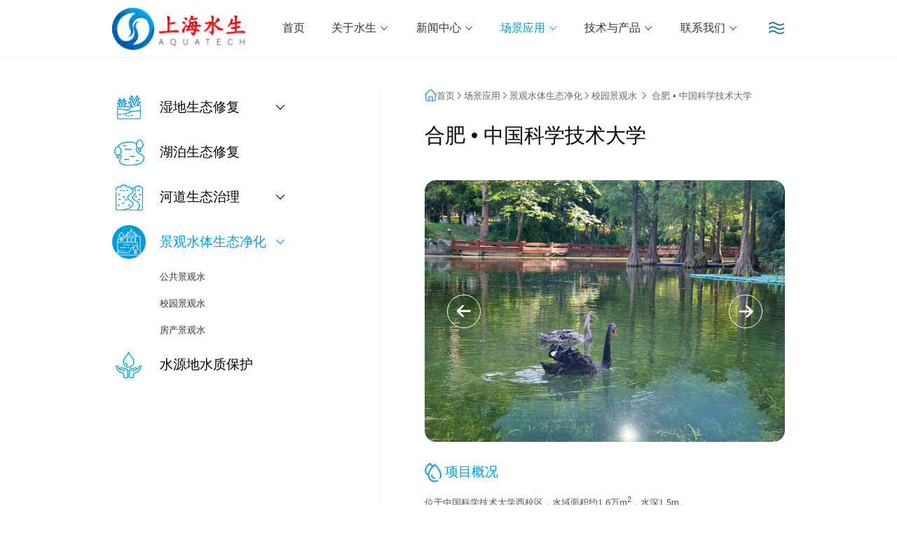

--- FILE ---
content_type: text/html; charset=utf-8
request_url: https://www.saee.cn/xiaoyuanjingguanshui/262.html
body_size: 9861
content:
<!DOCTYPE html>
<html>
<head>
    <meta charset="utf-8">
    <meta http-equiv="X-UA-Compatible" content="IE=edge">
    <meta name="viewport" content="width=device-width, initial-scale=1.0">
    <meta name="author" content="逐鹿科技有限公司提供技术支持，https://www.zhulu86.com/">
    <title>合肥 &bull; 中国科学技术大学_校园景观水_上海水生科技股份有限公司</title>
    <meta name="description"
          content="上海水生科技股份有限公司（简称“上海水生科技”），创立于2005年，是水环境生态保护和修复领域技术领航者。公司主要提供水环境生态治理综合服务，包括：水环境生态项目设计、施工、运维，水环境生态调查监测和水生态系统健康评估，水生动植物培育和水生态制剂生产销售，以及水体智能化维护设备开发和销售等。">
    <meta name="keywords"
          content="自然湿地生态修复,湖泊生态修复,河道生态治理,景观水体生态净化,水源地水质保护,尾水湿地净化">
    <!--<meta name="format-detection" content="telephone=no"/>-->

    <!--<link rel="stylesheet" href="/template/default/pc/skin/css/animate.css">-->
    <link rel="stylesheet" href="/template/default/pc/skin/css/swiper-bundle.min.css">
    <link rel="stylesheet" href="/template/default/pc/skin/layui/css/layui.css">
    <link rel="stylesheet" href="/template/default/pc/skin/css/public.css">
    <link rel="stylesheet" href="/template/default/pc/skin/css/style.css">
    <link rel="shortcut icon" href="/favicon.ico">
    <script src="/template/default/pc/skin/js/jquery-3.3.1.min.js"></script>
    <script src="/template/default/pc/skin/js/swiper.min.js"></script>
    <script src="/template/default/pc/skin/layui/layui.js"></script>
    <script src="/template/default/pc/skin/js/gsap.min.js"></script>
    <script src="/template/default/pc/skin/js/lpk.js" type="text/javascript"></script>
<!--<meta http-equiv="Content-Security-Policy" content="upgrade-insecure-requests">-->
    <script>
var _hmt = _hmt || [];
(function() {
  var hm = document.createElement("script");
  hm.src = "https://hm.baidu.com/hm.js?5ae1e963aea5204d932b826f85544cf7";
  var s = document.getElementsByTagName("script")[0]; 
  s.parentNode.insertBefore(hm, s);
})();
</script></head>
<body>

<header class="header_container">
    <div class="w1520">
        <div class="box flexBetween">
            <div class="logo">
                <a href="/"><img src="/uploads/allimg/20240202/23dc7878acc6d5ad9d6ee1174239aba6.png" alt=""></a>
            </div>
            <div class="nav flexBetween">
                <nav>
                    <div class="item ">
                        <p><a href="/"> 首页</a></p>
                    </div>
                                        <div class="item ">
                        <p><a href="/about.html#nobanner"> 关于水生<i class="layui-icon layui-icon-down"></i></a></p>
                                                <ul>
                                                        <li><a href="/about#about19">公司简介</a></li>
                                                        <li><a href="/about#about83">经营领域</a></li>
                                                        <li><a href="/about#about23">业务模式</a></li>
                                                        <li><a href="/about#about24">荣誉资质</a></li>
                                                        <li><a href="/about.html#about25">市场布局</a></li>
                                                        <li><a href="/about.html#about26">团队风采</a></li>
                                                    </ul>
                                            </div>
                                        <div class="item ">
                        <p><a href="/zuixinzixun.html#nobanner"> 新闻中心<i class="layui-icon layui-icon-down"></i></a></p>
                                                <ul>
                                                        <li><a href="/zuixinzixun.html#nobanner"> 最新资讯</a></li>
                                                        <li><a href="/gongsigonggao.html#nobanner">公司公告</a></li>
                                                        <li><a href="/shichanghuodong.html#nobanner">企业要闻</a></li>
                                                        <li><a href="/yezhuzixun.html#nobanner">业主资讯</a></li>
                                                        <li><a href="/xingyexinwen.html#nobanner">行业动态</a></li>
                                                    </ul>
                                            </div>
                                        <div class="item active">
                        <p><a href="/ziranshidishengtaixiufu.html#nobanner"> 场景应用<i class="layui-icon layui-icon-down"></i></a></p>
                                                <ul>
                                                        <li><a href="ziranshidishengtaixiufu#nobanner">湿地生态修复</a></li>
                                                        <li><a href="/shidishengtaixiufu2.html#nobanner">湖泊生态修复</a></li>
                                                        <li><a href="/hedaoshengtaizhili.html#nobanner">河道生态治理</a></li>
                                                        <li><a href="/fangchanjingguanshui.html">房产景观水</a></li>
                                                        <li><a href="/shuiyuandishuizhibaohu.html#nobanner">水源地水质保护</a></li>
                                                    </ul>
                                            </div>
                                        <div class="item ">
                        <p><a href="/shuishengtaizonghejishutixi.html#nobanner"> 技术与产品<i class="layui-icon layui-icon-down"></i></a></p>
                                                <ul>
                                                        <li><a href="/shuishengtaizonghejishutixi.html#nobanner"> 水生态综合技术体系</a></li>
                                                        <li><a href="/liudajishumokuai.html#nobanner">六大技术模块</a></li>
                                                        <li><a href="/shuishengdongzhiwu_shuishengtaizhiji.html#nobanner">水生动植物&amp;生态实验室</a></li>
                                                        <li><a href="/zizhishebeijieshaojixiaoshou.html">自制设备介绍及销售</a></li>
                                                    </ul>
                                            </div>
                                        <div class="item ">
                        <p><a href="/ceshi.html#nobanner"> 联系我们<i class="layui-icon layui-icon-down"></i></a></p>
                                                <ul>
                                                        <li><a href="/ceshi.html#nobanner">战略合作</a></li>
                                                        <li><a href="/join.html#nobanner">人才招聘</a></li>
                                                        <li><a href="/lianxifangshi.html#nobanner">联系方式</a></li>
                                                    </ul>
                                            </div>
                                    </nav>
                <div class="button">
                    <i class="menu" onmouseover="onMouseover(event)">
                        <svg version="1.1" xmlns="http://www.w3.org/2000/svg"
                             xmlns:xlink="http://www.w3.org/1999/xlink" x="0px" y="0px" viewBox="0 0 24 24"
                             style="enable-background:new 0 0 24 24;" xml:space="preserve">
                                <g id="_x31_">
                                    <path class="normal normal1"
                                          d="M2,7c0,0,2.9-2.5,6.4-1.5c4,1.2,4.8,3.3,8.3,3.3c3.4,0,5.3-1.7,5.3-1.7"/>
                                    <path class="normal"
                                          d="M2,13c0,0,2.9-2.5,6.4-1.5c4,1.2,4.8,3.3,8.3,3.3c3.4,0,5.3-1.7,5.3-1.7"/>
                                    <path class="normal"
                                          d="M2,19c0,0,2.9-2.5,6.4-1.5c4,1.2,4.8,3.3,8.3,3.3c3.4,0,5.3-1.7,5.3-1.7"/>
                                </g>
                            </svg>
                    </i>

                </div>
            </div>
        </div>
    </div>
</header>


<section class="OpenLayer">
    <div class="w1520">
        <div class="close flexEnd">
            <p>
                <svg xmlns="http://www.w3.org/2000/svg" xmlns:xlink="http://www.w3.org/1999/xlink" width="29px"
                     height="29px">
                    <path fill-rule="evenodd" fill="rgb(255, 255, 255)"
                          d="M14.500,28.926 C6.536,28.926 0.073,22.464 0.073,14.500 C0.073,6.536 6.536,0.074 14.500,0.074 C22.464,0.074 28.927,6.536 28.927,14.500 C28.927,22.464 22.464,28.926 14.500,28.926 ZM14.500,2.382 C7.806,2.382 2.381,7.806 2.381,14.500 C2.381,21.194 7.806,26.619 14.500,26.619 C21.194,26.619 26.618,21.194 26.618,14.500 C26.618,7.806 21.194,2.382 14.500,2.382 ZM18.987,18.986 C18.756,19.217 18.467,19.319 18.164,19.333 C17.861,19.319 17.573,19.217 17.342,18.986 L14.500,16.131 L11.644,18.986 C11.196,19.434 10.461,19.434 10.013,18.986 C9.782,18.756 9.681,18.468 9.667,18.164 C9.653,17.862 9.782,17.587 10.013,17.342 L12.870,14.500 L10.013,11.644 C9.566,11.196 9.566,10.461 10.013,10.014 C10.461,9.566 11.196,9.566 11.644,10.014 L14.500,12.870 L17.357,10.014 C17.804,9.566 18.539,9.566 18.987,10.014 C19.434,10.461 19.434,11.196 18.987,11.644 L16.130,14.500 L18.987,17.356 C19.434,17.803 19.434,18.540 18.987,18.986 Z"/>
                </svg>
            </p>
        </div>
        <div class="box flexBetween">
            <div class="boxLeft">
                <div class="item">
                    <h5><a href="/">首页 </a></h5>
                </div>
                                <div class="item">
                    <h5><a href="/about.html#nobanner">关于水生 </a></h5>
                                        <ul>
                                                <li><a href="/about#about19">公司简介</a></li>
                                                <li><a href="/about#about83">经营领域</a></li>
                                                <li><a href="/about#about23">业务模式</a></li>
                                                <li><a href="/about#about24">荣誉资质</a></li>
                                                <li><a href="/about.html#about25">市场布局</a></li>
                                                <li><a href="/about.html#about26">团队风采</a></li>
                                            </ul>
                                    </div>

                                <div class="item">
                    <h5><a href="/zuixinzixun.html#nobanner">新闻中心 </a></h5>
                                        <ul>
                                                <li><a href="/zuixinzixun.html#nobanner"> 最新资讯</a></li>
                                                <li><a href="/gongsigonggao.html#nobanner">公司公告</a></li>
                                                <li><a href="/shichanghuodong.html#nobanner">企业要闻</a></li>
                                                <li><a href="/yezhuzixun.html#nobanner">业主资讯</a></li>
                                                <li><a href="/xingyexinwen.html#nobanner">行业动态</a></li>
                                            </ul>
                                    </div>

                                <div class="item">
                    <h5><a href="/ziranshidishengtaixiufu.html#nobanner">场景应用 </a></h5>
                                        <ul>
                                                <li><a href="ziranshidishengtaixiufu#nobanner">湿地生态修复</a></li>
                                                <li><a href="/shidishengtaixiufu2.html#nobanner">湖泊生态修复</a></li>
                                                <li><a href="/hedaoshengtaizhili.html#nobanner">河道生态治理</a></li>
                                                <li><a href="/fangchanjingguanshui.html">房产景观水</a></li>
                                                <li><a href="/shuiyuandishuizhibaohu.html#nobanner">水源地水质保护</a></li>
                                            </ul>
                                    </div>

                                <div class="item">
                    <h5><a href="/shuishengtaizonghejishutixi.html#nobanner">技术与产品 </a></h5>
                                        <ul>
                                                <li><a href="/shuishengtaizonghejishutixi.html#nobanner"> 水生态综合技术体系</a></li>
                                                <li><a href="/liudajishumokuai.html#nobanner">六大技术模块</a></li>
                                                <li><a href="/shuishengdongzhiwu_shuishengtaizhiji.html#nobanner">水生动植物&amp;生态实验室</a></li>
                                                <li><a href="/zizhishebeijieshaojixiaoshou.html">自制设备介绍及销售</a></li>
                                            </ul>
                                    </div>

                                <div class="item">
                    <h5><a href="/ceshi.html#nobanner">联系我们 </a></h5>
                                        <ul>
                                                <li><a href="/ceshi.html#nobanner">战略合作</a></li>
                                                <li><a href="/join.html#nobanner">人才招聘</a></li>
                                                <li><a href="/lianxifangshi.html#nobanner">联系方式</a></li>
                                            </ul>
                                    </div>

                            </div>
            <div class="boxRight">
                <div class="content1 f48">
                    联系我们
                </div>
                <div class="content3">
                    <div class="content4">
                        <p>
                            <svg xmlns="http://www.w3.org/2000/svg" xmlns:xlink="http://www.w3.org/1999/xlink"
                                 width="20px" height="21px">
                                <path fill-rule="evenodd" fill="rgb(255, 255, 255)"
                                      d="M18.711,13.535 C18.586,13.502 18.457,13.485 18.328,13.485 C16.478,13.254 14.697,12.637 13.100,11.675 L10.667,14.130 C8.900,12.911 7.359,11.394 6.111,9.649 L8.539,7.172 C7.573,5.569 6.954,3.780 6.722,1.924 L6.722,1.874 C6.719,1.749 6.700,1.623 6.667,1.503 C6.495,0.752 5.831,0.217 5.061,0.209 L1.667,0.209 C0.759,0.208 0.018,0.934 0.000,1.841 L0.000,1.874 C0.001,1.969 0.010,2.064 0.028,2.158 C0.363,5.691 1.636,9.071 3.717,11.947 C4.974,13.695 6.507,15.227 8.255,16.485 C11.129,18.569 14.505,19.851 18.039,20.199 C18.137,20.208 18.235,20.208 18.333,20.199 L18.372,20.199 C19.277,20.178 20.000,19.438 20.000,18.533 L20.000,15.146 C19.994,14.376 19.461,13.710 18.711,13.535 Z">
                                </path>
                            </svg>
                        </p>
                        <span>021-51601616</span>
                    </div>
                    <div class="content5">
                        <p><span>地址</span>上海市杨浦区隆昌路619号11号楼2层 </p>
                        <p><span>邮箱</span>sales@saee.cn </p>
                    </div>
                </div>
                <div class="content6 flexStart">
                    <section class="HomeButton1">
                        <a class="flexBetween" href="/lianxifangshi.html">
                            <div class="le_">
                                联系我们
                            </div>
                            <div class="ri_">
                                <p>
                                    <svg xmlns="http://www.w3.org/2000/svg"
                                         xmlns:xlink="http://www.w3.org/1999/xlink" width="16px" height="13px">
                                        <path fill-rule="evenodd" fill="rgb(0, 149, 215)"
                                              d="M9.843,12.617 L15.247,7.248 C15.669,6.829 15.669,6.150 15.247,5.730 L9.843,0.362 C9.421,-0.057 8.736,-0.057 8.314,0.362 C7.892,0.781 7.892,1.461 8.314,1.880 L11.874,5.416 L1.513,5.416 C0.915,5.416 0.432,5.896 0.432,6.489 C0.432,7.082 0.915,7.563 1.513,7.563 L11.874,7.563 L8.314,11.099 C8.104,11.308 7.998,11.583 7.998,11.858 C7.998,12.132 8.103,12.408 8.314,12.617 C8.736,13.036 9.421,13.036 9.843,12.617 L9.843,12.617 Z"/>
                                    </svg>
                                </p>
                            </div>
                        </a>
                    </section>
                </div>

            </div>
        </div>
    </div>
</section>





<!-- 手机导航 -->
<article class="MobileMain">
    <header class="HeaderMobile">
        <div class="box">
            <div class="logo">
                <a href="/" class="">
                    <img src="/uploads/allimg/20240202/23dc7878acc6d5ad9d6ee1174239aba6.png" alt="">
                </a>
            </div>
            <div class="button">
                <div class="menu">
                    <div class="menu_btn">
                        <p>
                            <span></span>
                            <span></span>
                            <span></span>
                        </p>
                    </div>
                </div>
            </div>
        </div>
    </header>
    <section class="MobileNavigation">
        <div class="box_scroll">
            <div class="box">
                <div class="item item_link">
                    <a href="/">
                        <p>首页</p>
                        <p><i class="layui-icon layui-icon-right"></i></p>
                    </a>
                </div>

                                <!--                item_moadian-->
                <div class="item  item_moadian item_select">
                    <a >
                    <p>关于水生</p>
                    <p>
                        <span></span>                    </p>
                    </a>
                                        <div class="twoSelect">
                                                <div class="twoSelectItem">
                            <a href="/about#about19" >
                            <p>公司简介</p>
                            <p>
                                <i class="layui-icon layui-icon-right"></i>                            </p>
                            </a>
                                                    </div>
                                                <div class="twoSelectItem">
                            <a href="/about#about83" >
                            <p>经营领域</p>
                            <p>
                                <i class="layui-icon layui-icon-right"></i>                            </p>
                            </a>
                                                    </div>
                                                <div class="twoSelectItem">
                            <a href="/about#about23" >
                            <p>业务模式</p>
                            <p>
                                <i class="layui-icon layui-icon-right"></i>                            </p>
                            </a>
                                                    </div>
                                                <div class="twoSelectItem">
                            <a href="/about#about24" >
                            <p>荣誉资质</p>
                            <p>
                                <i class="layui-icon layui-icon-right"></i>                            </p>
                            </a>
                                                    </div>
                                                <div class="twoSelectItem">
                            <a href="/about.html#about25" >
                            <p>市场布局</p>
                            <p>
                                <i class="layui-icon layui-icon-right"></i>                            </p>
                            </a>
                                                    </div>
                                                <div class="twoSelectItem">
                            <a href="/about.html#about26" >
                            <p>团队风采</p>
                            <p>
                                <i class="layui-icon layui-icon-right"></i>                            </p>
                            </a>
                                                    </div>
                        
                    </div>
                                    </div>
                                <!--                item_moadian-->
                <div class="item item_select">
                    <a >
                    <p>新闻中心</p>
                    <p>
                        <span></span>                    </p>
                    </a>
                                        <div class="twoSelect">
                                                <div class="twoSelectItem">
                            <a href="/zuixinzixun.html#nobanner" >
                            <p> 最新资讯</p>
                            <p>
                                <i class="layui-icon layui-icon-right"></i>                            </p>
                            </a>
                                                    </div>
                                                <div class="twoSelectItem">
                            <a href="/gongsigonggao.html#nobanner" >
                            <p>公司公告</p>
                            <p>
                                <i class="layui-icon layui-icon-right"></i>                            </p>
                            </a>
                                                    </div>
                                                <div class="twoSelectItem">
                            <a href="/shichanghuodong.html#nobanner" >
                            <p>企业要闻</p>
                            <p>
                                <i class="layui-icon layui-icon-right"></i>                            </p>
                            </a>
                                                    </div>
                                                <div class="twoSelectItem">
                            <a href="/yezhuzixun.html#nobanner" >
                            <p>业主资讯</p>
                            <p>
                                <i class="layui-icon layui-icon-right"></i>                            </p>
                            </a>
                                                    </div>
                                                <div class="twoSelectItem">
                            <a href="/xingyexinwen.html#nobanner" >
                            <p>行业动态</p>
                            <p>
                                <i class="layui-icon layui-icon-right"></i>                            </p>
                            </a>
                                                    </div>
                        
                    </div>
                                    </div>
                                <!--                item_moadian-->
                <div class="item item_select">
                    <a >
                    <p>场景应用</p>
                    <p>
                        <span></span>                    </p>
                    </a>
                                        <div class="twoSelect">
                                                <div class="twoSelectItem">
                            <a >
                            <p>湿地生态修复</p>
                            <p>
                                <span></span>                            </p>
                            </a>
                                                        <div class="threeSelect">
                                                                <div class="threeSelectItem">
                                    <a href="/ziranshidishengtaixiufu.html#nobanner">
                                        <p>自然湿地生态修复</p>
                                        <p><i class="layui-icon layui-icon-right"></i></p>
                                    </a>
                                </div>
                                                                <div class="threeSelectItem">
                                    <a href="/wuranhedaopanglushidijianshe.html#nobanner">
                                        <p>污染河道旁路湿地建设</p>
                                        <p><i class="layui-icon layui-icon-right"></i></p>
                                    </a>
                                </div>
                                                                <div class="threeSelectItem">
                                    <a href="/shuichanyangzhiweishuishidijianshe.html#nobanner">
                                        <p>水产养殖尾水湿地建设</p>
                                        <p><i class="layui-icon layui-icon-right"></i></p>
                                    </a>
                                </div>
                                

                            </div>
                                                    </div>
                                                <div class="twoSelectItem">
                            <a href="/shidishengtaixiufu2.html#nobanner" >
                            <p>湖泊生态修复</p>
                            <p>
                                <i class="layui-icon layui-icon-right"></i>                            </p>
                            </a>
                                                    </div>
                                                <div class="twoSelectItem">
                            <a >
                            <p>河道生态治理</p>
                            <p>
                                <span></span>                            </p>
                            </a>
                                                        <div class="threeSelect">
                                                                <div class="threeSelectItem">
                                    <a href="/chengshihuanliuhedaoshengtaizhili.html">
                                        <p>城市缓流河道生态治理</p>
                                        <p><i class="layui-icon layui-icon-right"></i></p>
                                    </a>
                                </div>
                                                                <div class="threeSelectItem">
                                    <a href="/shanquheliushengtaizhili595.html">
                                        <p>山区河流生态治理</p>
                                        <p><i class="layui-icon layui-icon-right"></i></p>
                                    </a>
                                </div>
                                

                            </div>
                                                    </div>
                                                <div class="twoSelectItem">
                            <a >
                            <p>房产景观水</p>
                            <p>
                                <span></span>                            </p>
                            </a>
                                                        <div class="threeSelect">
                                                                <div class="threeSelectItem">
                                    <a href="/gonggongjingguanshui.html">
                                        <p>公共景观水</p>
                                        <p><i class="layui-icon layui-icon-right"></i></p>
                                    </a>
                                </div>
                                                                <div class="threeSelectItem">
                                    <a href="/xiaoyuanjingguanshui.html">
                                        <p>校园景观水</p>
                                        <p><i class="layui-icon layui-icon-right"></i></p>
                                    </a>
                                </div>
                                                                <div class="threeSelectItem">
                                    <a href="">
                                        <p>公共景观水</p>
                                        <p><i class="layui-icon layui-icon-right"></i></p>
                                    </a>
                                </div>
                                                                <div class="threeSelectItem">
                                    <a href="">
                                        <p>景观水体生态净化</p>
                                        <p><i class="layui-icon layui-icon-right"></i></p>
                                    </a>
                                </div>
                                

                            </div>
                                                    </div>
                                                <div class="twoSelectItem">
                            <a href="/shuiyuandishuizhibaohu.html#nobanner" >
                            <p>水源地水质保护</p>
                            <p>
                                <i class="layui-icon layui-icon-right"></i>                            </p>
                            </a>
                                                    </div>
                        
                    </div>
                                    </div>
                                <!--                item_moadian-->
                <div class="item item_select">
                    <a >
                    <p>技术与产品</p>
                    <p>
                        <span></span>                    </p>
                    </a>
                                        <div class="twoSelect">
                                                <div class="twoSelectItem">
                            <a href="/shuishengtaizonghejishutixi.html#nobanner" >
                            <p> 水生态综合技术体系</p>
                            <p>
                                <i class="layui-icon layui-icon-right"></i>                            </p>
                            </a>
                                                    </div>
                                                <div class="twoSelectItem">
                            <a href="/liudajishumokuai.html#nobanner" >
                            <p>六大技术模块</p>
                            <p>
                                <i class="layui-icon layui-icon-right"></i>                            </p>
                            </a>
                                                    </div>
                                                <div class="twoSelectItem">
                            <a href="/shuishengdongzhiwu_shuishengtaizhiji.html#nobanner" >
                            <p>水生动植物&amp;生态实验室</p>
                            <p>
                                <i class="layui-icon layui-icon-right"></i>                            </p>
                            </a>
                                                    </div>
                                                <div class="twoSelectItem">
                            <a href="/zizhishebeijieshaojixiaoshou.html" >
                            <p>自制设备介绍及销售</p>
                            <p>
                                <i class="layui-icon layui-icon-right"></i>                            </p>
                            </a>
                                                    </div>
                        
                    </div>
                                    </div>
                                <!--                item_moadian-->
                <div class="item item_select">
                    <a >
                    <p>联系我们</p>
                    <p>
                        <span></span>                    </p>
                    </a>
                                        <div class="twoSelect">
                                                <div class="twoSelectItem">
                            <a href="/ceshi.html#nobanner" >
                            <p>战略合作</p>
                            <p>
                                <i class="layui-icon layui-icon-right"></i>                            </p>
                            </a>
                                                    </div>
                                                <div class="twoSelectItem">
                            <a href="/join.html#nobanner" >
                            <p>人才招聘</p>
                            <p>
                                <i class="layui-icon layui-icon-right"></i>                            </p>
                            </a>
                                                    </div>
                                                <div class="twoSelectItem">
                            <a href="/lianxifangshi.html#nobanner" >
                            <p>联系方式</p>
                            <p>
                                <i class="layui-icon layui-icon-right"></i>                            </p>
                            </a>
                                                    </div>
                        
                    </div>
                                    </div>
                
            </div>
        </div>
    </section>
</article>
<!-- 手机导航 End -->

<div class="mobile_search">
        <form action="https://www.saee.cn/Search/lists.html" method="post">

        <div class="input">
            <input type="text" name="keywords" placeholder="搜索...">
        </div>
        <input type="hidden" name="channelid" id="channelid" value="1" />        <label class="label">
            <input type="submit" style="display: none;">
            <div class="btn df ac jc">
                <svg t="1682407624194" class="icon" viewBox="0 0 1024 1024" version="1.1"
                     xmlns="http://www.w3.org/2000/svg" p-id="2622" width="28" height="28">
                    <path
                            d="M472.615385 905.846154a433.230769 433.230769 0 1 0 0-866.461539 433.230769 433.230769 0 0 0 0 866.461539z m0-78.769231a354.461538 354.461538 0 1 1 0-708.923077 354.461538 354.461538 0 0 1 0 708.923077z"
                            fill="#fff" p-id="2623"></path>
                    <path
                            d="M715.697231 755.081846a39.384615 39.384615 0 0 1 55.689846 0l167.069538 167.069539a39.384615 39.384615 0 1 1-55.689846 55.689846l-167.069538-167.069539a39.384615 39.384615 0 0 1 0-55.689846z m55.689846 55.689846a39.384615 39.384615 0 0 0 0-55.689846l167.069538 167.069539a39.384615 39.384615 0 1 0-55.689846 55.689846l-167.069538-167.069539a39.384615 39.384615 0 0 0 55.689846 0z"
                            fill="#fff" p-id="2624"></path>
                </svg>
            </div>
        </label>
    </form>
    </div>

<!-- 内页banner模型 -->







<section class="list_container list_container1">
	<div class="w1520 p60 p90_">
		<div class="container_box flexBetween">
			<div class="container_box_left">
				<section class="Container_Nav wow animate__fadeInUp"  >
										<div class="item ">
						<div class="top">
							<a  class="flexStart">
							<div class="le">
								<img src="/uploads/allimg/20240131/09045c19c43595f3a2b8dfae24a7a28d.png" alt="" class="img1">
								<img src="/uploads/allimg/20240131/ae66f30bea0724ee42f5fcd4588b4b3b.png" alt="" class="img2">
							</div>
							<div class="ri">
								湿地生态修复							</div>
														<div class="arrow">
								<i class="layui-icon layui-icon-down"></i>
							</div>
														</a>
						</div>
												<div class="bot">
							<ul>
																<li class=""><a href="/ziranshidishengtaixiufu.html">自然湿地生态修复</a></li>
																<li class="active"><a href="/wuranhedaopanglushidijianshe.html">污染河道旁路湿地建设</a></li>
																<li class=""><a href="/shuichanyangzhiweishuishidijianshe.html">水产养殖尾水湿地建设</a></li>
																<li class=""><a href="/wuranchangweishuishidijianshe.html">污水处理厂尾水湿地建设</a></li>
								
							</ul>
						</div>
											</div>
										<div class="item ">
						<div class="top">
							<a href="/shidishengtaixiufu2.html" class="flexStart">
							<div class="le">
								<img src="/uploads/allimg/20240131/22d024e76c5e41f1f8fda301c08ac747.png" alt="" class="img1">
								<img src="/uploads/allimg/20240131/b73a13f587d5e30e649811bde439f387.png" alt="" class="img2">
							</div>
							<div class="ri">
								湖泊生态修复							</div>
														</a>
						</div>
											</div>
										<div class="item ">
						<div class="top">
							<a  class="flexStart">
							<div class="le">
								<img src="/uploads/allimg/20240201/80c7e82d796dcd841f5859a909b79d61.jpg" alt="" class="img1">
								<img src="/uploads/allimg/20240202/d22c58e2e22199b3819d243366a2f942.png" alt="" class="img2">
							</div>
							<div class="ri">
								河道生态治理							</div>
														<div class="arrow">
								<i class="layui-icon layui-icon-down"></i>
							</div>
														</a>
						</div>
												<div class="bot">
							<ul>
																<li class=""><a href="/chengshihuanliuhedaoshengtaizhili.html">城市缓流河道生态治理</a></li>
																<li class=""><a href="/shanquheliushengtaizhili595.html">山区河流生态治理</a></li>
								
							</ul>
						</div>
											</div>
										<div class="item active">
						<div class="top">
							<a  class="flexStart">
							<div class="le">
								<img src="/uploads/allimg/20240201/09da043ac627c9b458e56f92eb72ec65.jpg" alt="" class="img1">
								<img src="/uploads/allimg/20240202/c3559f92f5600e4224ac28b9fa46a02c.png" alt="" class="img2">
							</div>
							<div class="ri">
								景观水体生态净化							</div>
														<div class="arrow">
								<i class="layui-icon layui-icon-down"></i>
							</div>
														</a>
						</div>
												<div class="bot">
							<ul>
																<li class=""><a href="/gonggongjingguanshui.html">公共景观水</a></li>
																<li class=""><a href="/xiaoyuanjingguanshui.html">校园景观水</a></li>
																<li class=""><a href="/fangchanjingguanshui.html">房产景观水</a></li>
								
							</ul>
						</div>
											</div>
										<div class="item ">
						<div class="top">
							<a href="/shuiyuandishuizhibaohu.html" class="flexStart">
							<div class="le">
								<img src="/uploads/allimg/20240201/2d0d4a5db05d3be0387dfdcb4c960ca8.jpg" alt="" class="img1">
								<img src="/uploads/allimg/20240202/75127d43ee0dacbeb545be5c94e55e51.png" alt="" class="img2">
							</div>
							<div class="ri">
								水源地水质保护							</div>
														</a>
						</div>
											</div>
					
				</section>

			</div>
			<div class="container_box_right">
				<section class="mbx wow animate__fadeInUp">
					 <a href='/'><img src='/template/default/pc/skin/images/home.png' >首页</a><i class='layui-icon layui-icon-right'></i><a href='/ziranshidishengtaixiufu.html' class='crumb'>场景应用</a><i class='layui-icon layui-icon-right'></i><a href='/jingguanshuitishengtaijinghua.html' class='crumb'>景观水体生态净化</a><i class='layui-icon layui-icon-right'></i><a href='/xiaoyuanjingguanshui.html'>校园景观水</a>					<i class='layui-icon layui-icon-right'></i>
					<span>合肥 &bull; 中国科学技术大学</span>
				</section>

				<section class="caseInfo">
					<div class="content1 wow animate__fadeInUp">
						合肥 &bull; 中国科学技术大学					</div>
					<div class="content2 wow animate__fadeInUp">
						<div class="banner">
							<div class="swiper">
								<div class="swiper-wrapper">
																		<div class="swiper-slide">
										<img image src="/uploads/allimg/20240314/bf5fe2a90c34c26b5c83b60929c1099b.png" alt="">
									</div>
																		<div class="swiper-slide">
										<img image src="/uploads/allimg/20240314/afe94ebdace31b437fbb60f4c41a6383.png" alt="">
									</div>
																		<div class="swiper-slide">
										<img image src="/uploads/allimg/20240314/a99fc611e4b5ecddb0e2e097b61c4857.png" alt="">
									</div>
																		<div class="swiper-slide">
										<img image src="/uploads/allimg/20240314/34a39d3c529baab41db71431938af767.png" alt="">
									</div>
																		<div class="swiper-slide">
										<img image src="/uploads/allimg/20240314/6a3ca9c4014d611561f366cda5766c64.png" alt="">
									</div>
																		
								</div>
							</div>
							<section class="lb_button">
								<div class="prev btn">
									<svg xmlns="http://www.w3.org/2000/svg"
										 xmlns:xlink="http://www.w3.org/1999/xlink" width="30px" height="25px">
										<path fill-rule="evenodd" fill="rgb(255, 255, 255)"
											  d="M11.236,0.877 L1.001,11.062 C0.202,11.857 0.202,13.147 1.001,13.942 L11.236,24.127 C12.035,24.923 13.330,24.923 14.130,24.127 C14.929,23.332 14.929,22.042 14.130,21.247 L7.390,14.539 L27.010,14.539 C28.141,14.539 29.057,13.627 29.057,12.502 C29.057,11.377 28.141,10.465 27.010,10.465 L7.390,10.465 L14.130,3.757 C14.529,3.360 14.729,2.839 14.729,2.317 C14.729,1.796 14.530,1.274 14.130,0.877 C13.330,0.082 12.035,0.082 11.236,0.877 L11.236,0.877 Z" />
									</svg>
								</div>
								<div class="next btn">
									<svg xmlns="http://www.w3.org/2000/svg"
										 xmlns:xlink="http://www.w3.org/1999/xlink" width="31px" height="26px">
										<path fill-rule="evenodd" fill="rgb(255, 255, 255)"
											  d="M19.050,25.013 L29.463,14.651 C30.277,13.842 30.277,12.530 29.463,11.720 L19.050,1.358 C18.237,0.548 16.919,0.548 16.106,1.358 C15.293,2.167 15.293,3.479 16.106,4.288 L22.964,11.113 L3.000,11.113 C1.849,11.113 0.918,12.041 0.918,13.186 C0.918,14.331 1.849,15.258 3.000,15.258 L22.964,15.258 L16.106,22.083 C15.700,22.487 15.496,23.018 15.496,23.548 C15.496,24.079 15.699,24.609 16.106,25.014 C16.919,25.823 18.237,25.823 19.050,25.014 L19.050,25.013 Z" />
									</svg>
								</div>
							</section>
						</div>
					</div>
					<div class="content3">
					    						<div class="ite wow animate__fadeInUp">
							<div class="t">
								<img src="/template/default/pc/skin/images/img10.png" alt="">
								项目概况							</div>
							<div class="b">
								<p>位于中国科学技术大学西校区，水域面积约1.6万m<sup>2</sup>，水深1.5m。</p>
							</div>

						</div>
												<div class="ite wow animate__fadeInUp">
							<div class="t">
								<img src="/template/default/pc/skin/images/img10_1.png" alt="">
									应用技术							</div>
							<div class="b">
								<p>项目通过生境营造、底质改良等预处理措施，水生植物种植、水生动物投放、微生物调控等生态系统构建，人工构建平衡水生态系统，以进一步丰富水生生物多样性，引导水体向自然、健康、稳态的方向发展、演替。</p>
							</div>

						</div>
												<div class="ite wow animate__fadeInUp">
							<div class="t">
								<img src="/template/default/pc/skin/images/img10_2.png" alt="">
									治理效果							</div>
							<div class="b">
								<p>主要水质指标（氨氮、总氮、总磷、高锰酸盐指数）实现地表水Ⅳ类，部分区域可到达Ⅲ类；<br />
极大地提升了校园景观湖水体水质；<br />
进一步完善了景观湖沿岸的景观；<br />
满足了用水、亲水、观水等生态功能；<br />
实现了校园生态保护和生态文化体验功能。</p>
							</div>
						</div>
											</div>
					<div class="content4 ">
						<section class="up_down">
							<div class="ite  wow animate__fadeInUp">
																<a  class="ellipsis">
									<span> 上一条：</span>
									暂无
								</a>
															</div>
							<div class="ite  wow animate__fadeInUp">
																<a href="/xiaoyuanjingguanshui/263.html" class="ellipsis">
									<span> 下一条：</span>
									上海海洋大学								</a>
															</div>
						</section>
					</div>
					<div class="content5 flexCenter go wow animate__fadeInUp">
						<a href="/xiaoyuanjingguanshui.html" class="">
							返回列表
						</a>
					</div>

				</section>

			</div>
		</div>
	</div>
</section>



<footer class="footer">
    <div class="w1520">
        <div class="box flexBetween">
            <div class="boxLeft flexBetween">
                <div class="left">
                    <div class="content1">
                        <p>
                            <svg xmlns="http://www.w3.org/2000/svg" xmlns:xlink="http://www.w3.org/1999/xlink"
                                 width="20px" height="21px">
                                <path fill-rule="evenodd" fill="rgb(255, 255, 255)"
                                      d="M18.711,13.535 C18.586,13.502 18.457,13.485 18.328,13.485 C16.478,13.254 14.697,12.637 13.100,11.675 L10.667,14.130 C8.900,12.911 7.359,11.394 6.111,9.649 L8.539,7.172 C7.573,5.569 6.954,3.780 6.722,1.924 L6.722,1.874 C6.719,1.749 6.700,1.623 6.667,1.503 C6.495,0.752 5.831,0.217 5.061,0.209 L1.667,0.209 C0.759,0.208 0.018,0.934 0.000,1.841 L0.000,1.874 C0.001,1.969 0.010,2.064 0.028,2.158 C0.363,5.691 1.636,9.071 3.717,11.947 C4.974,13.695 6.507,15.227 8.255,16.485 C11.129,18.569 14.505,19.851 18.039,20.199 C18.137,20.208 18.235,20.208 18.333,20.199 L18.372,20.199 C19.277,20.178 20.000,19.438 20.000,18.533 L20.000,15.146 C19.994,14.376 19.461,13.710 18.711,13.535 Z"/>
                            </svg>
                        </p>
                        <span>021-51601616</span>
                    </div>
                    <div class="content2">
                        <p><span>地址</span>上海市杨浦区隆昌路619号11号楼2层 </p>
                        <p><span>邮箱</span>sales@saee.cn </p>
                    </div>
                </div>
                <div class="right">
                    <figure>
                        <img src="/uploads/allimg/20240131/a549a7e88f91044062dc38909c2fdebb.png" alt="">
                    </figure>
                    <figcaption>
                        微信公众号
                    </figcaption>
                </div>
            </div>
            <div class="boxRight flexBetween">
                                <div class="item">
                    <h5><a href="/about.html#nobanner">关于水生</a> </h5>
                                        <ul>
                                                <li>
                            <a href="/about#about19"> 公司简介</a>
                        </li>
                                                <li>
                            <a href="/about#about83"> 经营领域</a>
                        </li>
                                                <li>
                            <a href="/about#about23"> 业务模式</a>
                        </li>
                                                <li>
                            <a href="/about#about24"> 荣誉资质</a>
                        </li>
                                                <li>
                            <a href="/about.html#about25"> 市场布局</a>
                        </li>
                                                <li>
                            <a href="/about.html#about26"> 团队风采</a>
                        </li>
                                            </ul>
                                    </div>
                                <div class="item">
                    <h5><a href="/zuixinzixun.html#nobanner">新闻中心</a> </h5>
                                        <ul>
                                                <li>
                            <a href="/zuixinzixun.html#nobanner">  最新资讯</a>
                        </li>
                                                <li>
                            <a href="/gongsigonggao.html#nobanner"> 公司公告</a>
                        </li>
                                                <li>
                            <a href="/shichanghuodong.html#nobanner"> 企业要闻</a>
                        </li>
                                                <li>
                            <a href="/yezhuzixun.html#nobanner"> 业主资讯</a>
                        </li>
                                                <li>
                            <a href="/xingyexinwen.html#nobanner"> 行业动态</a>
                        </li>
                                            </ul>
                                    </div>
                                <div class="item">
                    <h5><a href="/ziranshidishengtaixiufu.html#nobanner">场景应用</a> </h5>
                                        <ul>
                                                <li>
                            <a href="ziranshidishengtaixiufu#nobanner"> 湿地生态修复</a>
                        </li>
                                                <li>
                            <a href="/shidishengtaixiufu2.html#nobanner"> 湖泊生态修复</a>
                        </li>
                                                <li>
                            <a href="/hedaoshengtaizhili.html#nobanner"> 河道生态治理</a>
                        </li>
                                                <li>
                            <a href="/fangchanjingguanshui.html"> 房产景观水</a>
                        </li>
                                                <li>
                            <a href="/shuiyuandishuizhibaohu.html#nobanner"> 水源地水质保护</a>
                        </li>
                                            </ul>
                                    </div>
                                <div class="item">
                    <h5><a href="/shuishengtaizonghejishutixi.html#nobanner">技术与产品</a> </h5>
                                        <ul>
                                                <li>
                            <a href="/shuishengtaizonghejishutixi.html#nobanner">  水生态综合技术体系</a>
                        </li>
                                                <li>
                            <a href="/liudajishumokuai.html#nobanner"> 六大技术模块</a>
                        </li>
                                                <li>
                            <a href="/shuishengdongzhiwu_shuishengtaizhiji.html#nobanner"> 水生动植物&amp;生态实验室</a>
                        </li>
                                                <li>
                            <a href="/zizhishebeijieshaojixiaoshou.html"> 自制设备介绍及销售</a>
                        </li>
                                            </ul>
                                    </div>
                                <div class="item">
                    <h5><a href="/ceshi.html#nobanner">联系我们</a> </h5>
                                        <ul>
                                                <li>
                            <a href="/ceshi.html#nobanner"> 战略合作</a>
                        </li>
                                                <li>
                            <a href="/join.html#nobanner"> 人才招聘</a>
                        </li>
                                                <li>
                            <a href="/lianxifangshi.html#nobanner"> 联系方式</a>
                        </li>
                                            </ul>
                                    </div>
                            </div>
        </div>
        <div class="box1">
            <span> Copyright © 2023 上海水生科技股份有限公司版权所有 </span>
            <a href="/" class="Icp">沪ICP备19045228号-1 </a>
            <a href="https://www.zhulu86.com/" target="_blank">Powered by Zhulu</a>
        </div>
    </div>
    <div class="goTop">
        <svg xmlns="http://www.w3.org/2000/svg" xmlns:xlink="http://www.w3.org/1999/xlink" width="18px"
             height="21px">
            <path fill-rule="evenodd" fill="rgb(255, 255, 255)"
                  d="M9.800,3.487 L9.800,19.789 C9.800,20.006 9.722,20.191 9.564,20.345 C9.407,20.499 9.208,20.576 8.968,20.576 C8.727,20.576 8.528,20.499 8.371,20.345 C8.214,20.191 8.135,20.006 8.135,19.789 L8.135,3.487 L2.031,9.834 C1.883,9.997 1.689,10.078 1.449,10.078 C1.209,10.078 1.010,9.992 0.852,9.821 C0.695,9.649 0.616,9.445 0.616,9.211 C0.616,8.976 0.699,8.768 0.866,8.587 L8.384,0.775 C8.532,0.612 8.726,0.531 8.967,0.531 C9.207,0.531 9.401,0.612 9.549,0.775 L17.068,8.587 C17.234,8.768 17.317,8.976 17.317,9.211 C17.317,9.445 17.238,9.649 17.081,9.821 C16.924,9.992 16.729,10.078 16.499,10.078 C16.268,10.078 16.069,9.997 15.902,9.834 L9.800,3.487 Z"/>
        </svg>
    </div>
</footer>

</body>
<script src="/template/default/pc/skin/js/public.js"></script>
<script src="/template/default/pc/skin/js/gsap.min.js"></script>
<script src="/template/default/pc/skin/js/MorphSVGPlugin3.min.js"></script>





</html>

--- FILE ---
content_type: text/css
request_url: https://www.saee.cn/template/default/pc/skin/css/public.css
body_size: 3271
content:
* {
	margin: 0;
	padding: 0;
	outline: none;
	box-sizing: border-box;
}
.VisualEditing{
	font-size: 14px;
	cursor: pointer;
}

/*.wow {*/
/*	visibility: hidden;*/
/*}*/

table {
	border-collapse: collapse;
	border-spacing: 0;
}

fieldset,
img,
video {
	border: 0;
	vertical-align: middle;
	max-width: 100%;
	object-fit: cover;
}


a {
	text-decoration: none;
	color: #333;
}

address,
caption,
cite,
code,
dfn,
em,
th,
var {
	font-style: normal;
	font-weight: normal;
}

ol,
ul {
	list-style: none;
	padding: 0;
	margin: 0;
}

h1,
h2,
h3,
h4,
h5,
h6 {
	font-size: 100%;
}

a,
input,
button,
select,
textarea {
	outline: none;
	appearance: none;
	-webkit-appearance: none;
	-moz-appearance: none;
	border-radius: 0;
	line-height: normal;
}

abbr,
acronym {
	border: 0;
}

body {
	font-family: "微软雅黑", "PingFang SC", Arial !important;
	font-size: 16px;
	color: #000;
	
	max-width: 1920px;
	margin: auto;
}



@font-face {
        font-family: 'gilroy_bold';
        src: url('../fonts/Montserrat-Bold-3.otf') format('truetype');
}

@font-face {
        font-family: 'gilroy_regular';
        src: url('../fonts/Montserrat-Regular-8.otf') format('truetype');
}
@font-face {
        font-family: 'gilroy_light';
        src: url('../fonts/Montserrat-Light-6.otf') format('truetype');
}
@font-face {
        font-family: 'gilroy_Medium';
        src: url('../fonts/Montserrat-Medium-7.otf') format('truetype');
}


.flexBetween {
	display: -webkit-flex;
	display: -webkit-box;
	display: -ms-flexbox;
	display: flex;
	-webkit-box-pack: justify;
	-webkit-justify-content: space-between;
	-ms-flex-pack: justify;
	justify-content: space-between;
	-webkit-flex-wrap: wrap;
	-ms-flex-wrap: wrap;
	flex-wrap: wrap;
}

.flexStart {
	display: -webkit-box;
	display: -ms-flexbox;
	display: flex;
	display: -webkit-flex;
	-webkit-box-pack: start;
	-webkit-justify-content: flex-start;
	-ms-flex-pack: start;
	justify-content: flex-start;
	-webkit-flex-wrap: wrap;
	-ms-flex-wrap: wrap;
	flex-wrap: wrap;
}

.flexCenter {
	display: -webkit-flex;
	/* Safari */
	display: -webkit-box;
	display: -ms-flexbox;
	display: flex;
	-webkit-box-pack: center;
	-webkit-justify-content: center;
	-ms-flex-pack: center;
	justify-content: center;
	-webkit-flex-wrap: wrap;
	-ms-flex-wrap: wrap;
	flex-wrap: wrap;
}

.flexEnd {
	display: -webkit-flex;
	/* Safari */
	display: -webkit-box;
	display: -ms-flexbox;
	display: flex;
	-webkit-box-pack: end;
	-webkit-justify-content: flex-end;
	-ms-flex-pack: end;
	justify-content: flex-end;
	-webkit-flex-wrap: wrap;
	-ms-flex-wrap: wrap;
	flex-wrap: wrap;
}

.ellipsis {
	display: -webkit-box;
	-webkit-box-orient: vertical;
	-webkit-line-clamp: 1;
	overflow: hidden;
	text-justify: distribute-all-lines;
}

.ellipsis2 {
	display: -webkit-box;
	-webkit-box-orient: vertical;
	-webkit-line-clamp: 2;
	overflow: hidden;
	text-justify: distribute-all-lines;
}

.ellipsis3 {
	display: -webkit-box;
	-webkit-box-orient: vertical;
	-webkit-line-clamp: 3;
	overflow: hidden;
	text-justify: distribute-all-lines;
}

.ellipsis4 {
	display: -webkit-box;
	-webkit-box-orient: vertical;
	-webkit-line-clamp: 4;
	overflow: hidden;
	text-justify: distribute-all-lines;
}

.ellipsis5 {
	display: -webkit-box;
	-webkit-box-orient: vertical;
	-webkit-line-clamp: 5;
	overflow: hidden;
	text-justify: distribute-all-lines;
}

.ellipsis6 {
	display: -webkit-box;
	-webkit-box-orient: vertical;
	-webkit-line-clamp: 6;
	overflow: hidden;
	text-justify: distribute-all-lines;
}

/* 滚动条样式 */
.l_scrollx {
	overflow: auto;
	overflow-x: auto;
	overflow-y: hidden;
	scrollbar-color: #cf0f35 #fff;
	/* 第一个方块颜色，第二个轨道颜色(用于更改火狐浏览器样式) */
	scrollbar-width: thin;
	/* 火狐滚动条无法自定义宽度，只能通过此属性使滚动条宽度变细 */
	-ms-overflow-style: none;
}

.l_scrolly {
	overflow: auto;
	overflow-x: hidden;
	overflow-y: auto;
	scrollbar-color: #cf0f35 #fff;
	/* 第一个方块颜色，第二个轨道颜色(用于更改火狐浏览器样式) */
	scrollbar-width: thin;
	/* 火狐滚动条无法自定义宽度，只能通过此属性使滚动条宽度变细 */
	-ms-overflow-style: none;
}

.l_scroll::-webkit-scrollbar {
	width: 1px;
	height: 2px;
}

.l_scroll::-webkit-scrollbar-thumb {
	border-radius: 2px;
	background: rgba(255, 255, 255, 0.7);
}

.l_scroll::-webkit-scrollbar-track {
	border-radius: 2px;
	background: rgba(255, 255, 255, 0.3);
}

/* 滚动条样式 END */

/* 视频弹窗 */
.layerVideo {
	position: fixed;
	width: 100%;
	height: 100%;
	top: 0;
	left: 0;
	z-index: 99;
	background: rgba(0, 0, 0, 0.5);
	display: none;
}

.layerVideo .box {
	width: min(8rem, 80vw);
	position: absolute;
	top: 50%;
	left: 50%;
	max-height: 60vh;
	-ms-transform: translateX(-50%) translateY(-50%);
	transform: translateX(-50%) translateY(-50%);
	-webkit-transform: translateX(-50%) translateY(-50%);
}

.layerVideo .box video {
	width: 100%;
}

.layerVideo .box span {
	position: absolute;
	right: -32px;
	top: -32px;
	color: #fff;
	font-size: 32px;
	font-weight: bold;
	cursor: pointer;
}

/* 视频弹窗 End*/



.lpk_phone {
	display: none;
}

@media screen and (max-width:992px) {
	.lpk_pc {
		display: none;
	}

	.lpk_phone {
		display: block;
	}

}

@media screen and (max-width: 699px) {}

/* animation: headanim 0.5s ease 0s infinite; */
/* 手机图标动画 */
@keyframes headanim {
	0% {
		transform: rotate(0deg);
		-webkit-transform: rotate(0deg);
		-moz-transform: rotate(0deg);
		-o-transform: rotate(0deg);
	}

	25% {
		transform: rotate(10deg);
		-webkit-transform: rotate(10deg);
		-moz-transform: rotate(10deg);
		-o-transform: rotate(10deg);
	}

	100% {
		transform: rotate(-10deg);
		-webkit-transform: rotate(-10deg);
		-moz-transform: rotate(-10deg);
		-o-transform: rotate(-10deg);
	}
}

@-webkit-keyframes headanim {
	0% {
		transform: rotate(0deg);
		-webkit-transform: rotate(0deg);
		-moz-transform: rotate(0deg);
		-o-transform: rotate(0deg);
	}

	25% {
		transform: rotate(10deg);
		-webkit-transform: rotate(10deg);
		-moz-transform: rotate(10deg);
		-o-transform: rotate(10deg);
	}

	100% {
		transform: rotate(-10deg);
		-webkit-transform: rotate(-10deg);
		-moz-transform: rotate(-10deg);
		-o-transform: rotate(-10deg);
	}
}

@-moz-keyframes headanim {
	0% {
		transform: rotate(0deg);
		-webkit-transform: rotate(0deg);
		-moz-transform: rotate(0deg);
		-o-transform: rotate(0deg);
	}

	25% {
		transform: rotate(10deg);
		-webkit-transform: rotate(10deg);
		-moz-transform: rotate(10deg);
		-o-transform: rotate(10deg);
	}

	100% {
		transform: rotate(-10deg);
		-webkit-transform: rotate(-10deg);
		-moz-transform: rotate(-10deg);
		-o-transform: rotate(-10deg);
	}
}

@-o-keyframes headanim {
	0% {
		transform: rotate(0deg);
		-webkit-transform: rotate(0deg);
		-moz-transform: rotate(0deg);
		-o-transform: rotate(0deg);
	}

	25% {
		transform: rotate(10deg);
		-webkit-transform: rotate(10deg);
		-moz-transform: rotate(10deg);
		-o-transform: rotate(10deg);
	}

	100% {
		transform: rotate(-10deg);
		-webkit-transform: rotate(-10deg);
		-moz-transform: rotate(-10deg);
		-o-transform: rotate(-10deg);
	}
}

/* 手机图标动画END */

.hidden {
	overflow: hidden;
}

/* 手机导航 */
.MobileMain {
	--phone_height: 66px;
	position: sticky;
	top: 0;
	left: 0;
	z-index: 8;
	width: 100%;
	background: #fff;
	display: none;
}

.MobileMain .HeaderMobile {
	height: var(--phone_height);
	box-shadow: 0px 0px 0px 1px #eee;
}

.MobileMain .HeaderMobile .box {
	display: -webkit-box;
	display: -webkit-flex;
	display: -ms-flexbox;
	display: flex;
	-webkit-box-pack: justify;
	-webkit-justify-content: space-between;
	-ms-flex-pack: justify;
	justify-content: space-between;
	padding: 10px 5vw;
}

.MobileMain .HeaderMobile .box .logo {
	display: -webkit-box;
	display: -webkit-flex;
	display: -ms-flexbox;
	display: flex;
	-webkit-box-align: center;
	-webkit-align-items: center;
	-ms-flex-align: center;
	align-items: center;
}

.MobileMain .HeaderMobile .box .logo a {
	display: block;
}

.MobileMain .HeaderMobile .box .logo a img {
	height: 32px;
}

.MobileMain .HeaderMobile .box .button {
	display: -webkit-box;
	display: -webkit-flex;
	display: -ms-flexbox;
	display: flex;
	-webkit-box-pack: justify;
	-webkit-justify-content: space-between;
	-ms-flex-pack: justify;
	justify-content: space-between;
	-webkit-box-align: center;
	-webkit-align-items: center;
	-ms-flex-align: center;
	align-items: center;
}

.MobileMain .HeaderMobile .box .button .Language a {
	font-size: 0.18rem;
	color: #000;
	display: block;
	line-height: 0.45rem;
	border-radius: 0.25rem;
}

.MobileMain .HeaderMobile .box .button .search div {
	width: 30px;
	text-align: center;
}

.MobileMain .HeaderMobile .box .button .search p svg {
	display: -webkit-box;
	display: -webkit-flex;
	display: -ms-flexbox;
	display: flex;
}

.MobileMain .HeaderMobile .box .button .search .Close {
	display: none;
}

.MobileMain .HeaderMobile .box .button .search .active .Show {
	display: none;
}

.MobileMain .HeaderMobile .box .button .search .active .Close {
	display: -webkit-box;
	display: -webkit-flex;
	display: -ms-flexbox;
	display: flex;

	color: #ed6d00;
}

.MobileMain .HeaderMobile .box .button .search .active .Close i {
	font-size: 0.26rem;
	font-weight: bold;
}

.MobileMain .HeaderMobile .box .button .search .active .btn {
	display: none;
}

.MobileMain .HeaderMobile .box .button .word {
	font-size: 14px;
	font-weight: bold;
}

.MobileMain .HeaderMobile .box .button .word a {
	color: #206231;
	text-decoration: none;
}

.MobileMain .HeaderMobile .box .button .word a svg {
	display: inline-block;
	vertical-align: sub;
	animation: CallUp 0.5s ease 0s infinite;
	-webkit-animation: CallUp 0.5s ease 0s infinite;
	-moz-animation: CallUp 0.5s ease 0s infinite;
	-o-animation: CallUp 0.5s ease 0s infinite;
}

.MobileMain .HeaderMobile .box .button .word a img {
	position: relative;
}

.MobileMain .HeaderMobile .box .button .call a {
	color: #000;
	font-size: 16px;
}

.MobileMain .HeaderMobile .box .button .search {
	margin-left: 0.5rem;
}

.MobileMain .HeaderMobile .box .button .search .icon2 {
	display: none;
}

.MobileMain .HeaderMobile .box .button .search.active .icon1 {
	display: none;
}

.MobileMain .HeaderMobile .box .button .search.active .icon2 {
	display: block;
}


.MobileMain .HeaderMobile .box .button .menu {
	margin-left: 0.5rem;
}

.MobileMain .HeaderMobile .box .button .menu .menu_btn p {
	position: relative;
}

.MobileMain .HeaderMobile .box .button .menu .menu_btn p span {
	display: block;
	width: 30px;
	height: 2px;
	background: #009bdd;
	margin: 8px 0;
}

.MobileMain .HeaderMobile .box .button .menu .menu_btn p span:nth-child(1) {
	-webkit-transition: 0.4s;
	-o-transition: 0.4s;
	transition: 0.4s;
}

.MobileMain .HeaderMobile .box .button .menu .menu_btn p span:nth-child(2) {
	opacity: 0;
}

.MobileMain .HeaderMobile .box .button .menu .menu_btn p span:nth-child(3) {
	-webkit-transition: 0.4s;
	-o-transition: 0.4s;
	transition: 0.4s;
}

.MobileMain .HeaderMobile .box .button .menu .menu_btn p::before {
	content: '';
	position: absolute;
	top: 0;
	width: 100%;
	height: 2px;
	background: #009bdd;
	top: 50%;
	margin-top: -1px;
	-webkit-transition: 0.4s;
	-o-transition: 0.4s;
	transition: 0.4s;
}

.MobileMain .HeaderMobile .box .button .menu .menu_btn p::after {
	content: '';
	position: absolute;
	top: 0;
	width: 100%;
	height: 2px;
	background: #009bdd;
	top: 50%;
	margin-top: -1px;
	-webkit-transition: 0.4s;
	-o-transition: 0.4s;
	transition: 0.4s;
}

.MobileMain .HeaderMobile .box .button .menu .menu_btn.active p span {
	opacity: 0;
}

.MobileMain .HeaderMobile .box .button .menu .menu_btn.active p::before {
	-webkit-transform: rotate(45deg);
	-ms-transform: rotate(45deg);
	transform: rotate(45deg);
}

.MobileMain .HeaderMobile .box .button .menu .menu_btn.active p::after {
	-webkit-transform: rotate(-45deg);
	-ms-transform: rotate(-45deg);
	transform: rotate(-45deg);
}

.MobileNavigation {
	position: absolute;
	z-index: 3;
	top: var(--phone_height);
	background: #fff;
	left: 0;
	width: 100%;
	z-index: 7;
	height: calc(100vh - var(--phone_height));
	display: none;
}

.MobileNavigation .box_scroll {
	max-height: 90%;
	padding: 0.5rem 5vw;
	box-sizing: border-box;
	overflow: scroll;
	-ms-scroll-chaining: none;
	overscroll-behavior: contain;
}

.MobileNavigation .box_scroll .box .item {
	border-bottom: 1px solid rgba(0, 0, 0, 0.1);
}

.MobileNavigation .box_scroll .box .item a {
	line-height: 50px;
	display: flex;
	font-size: 16px;
	color: #333;
	justify-content: space-between;
}

.MobileNavigation .box_scroll .box .item a i {
	color: #666;
	font-size: 16px;
}

.MobileNavigation .box_scroll .box .item a p {
	display: flex;
	align-items: center;
}

.MobileNavigation .box_scroll .box .item a p span {
	display: block;
	width: 15px;
	height: 1px;
	background: #666;
	position: relative;
}

.MobileNavigation .box_scroll .box .item a p span::after {
	position: absolute;
	top: 0;
	left: 0;
	content: '';
	width: 100%;
	height: 100%;
	background: #666;
	transform: rotate(90deg);
	transition: 0.4s;
}

.MobileNavigation .box_scroll .box .item .active p span::after {
	transform: rotate(180deg);
}

.MobileNavigation .box_scroll .box .item .twoSelect {
	padding-left: 16px;
	display: none;
}

.MobileNavigation .box_scroll .box .item .twoSelect .twoSelectItem a {
	font-size: 15px;
}

.MobileNavigation .box_scroll .box .item .threeSelect {
	padding-left: 16px;
	display: none;
}

.MobileNavigation .box_scroll .box .item .threeSelect .threeSelectItem a {
	font-size: 15px;
}

.MobileNavigation .box_scroll .box .item .fourSelect {
	padding-left: 16px;
	display: none;
}

.MobileNavigation .box_scroll .box .item .fourSelect .fourSelectItem a {
	font-size: 15px;
}

.mobile_search {
	display: none;
	z-index: 4;
	width: 100%;
	position: fixed;
	top: 1rem;
	left: 0;
	padding: 0.6rem 0;
	background: #fff;
	border-bottom: 1px solid #eee;
}

.mobile_search form {
	display: -webkit-box;
	display: -webkit-flex;
	display: -ms-flexbox;
	display: flex;
	-webkit-flex-wrap: wrap;
	-ms-flex-wrap: wrap;
	flex-wrap: wrap;
	width: min(7rem, 90%);
	margin: 0 auto;
	background: #f5f5f5;
	border-radius: 12px;
}

.mobile_search .input {
	-webkit-box-flex: 1;
	-webkit-flex: 1;
	-ms-flex: 1;
	flex: 1;
}

.mobile_search .input input {
	width: 100%;
	border: none;
	min-height: 60px;
	padding-left: 20px;
	background: none;
	color: #333;
}

.mobile_search .label .btn {
	display: -webkit-box;
	display: -webkit-flex;
	display: -ms-flexbox;
	display: flex;
	-webkit-flex-wrap: wrap;
	-ms-flex-wrap: wrap;
	flex-wrap: wrap;
	-webkit-box-pack: center;
	-webkit-justify-content: center;
	-ms-flex-pack: center;
	justify-content: center;
	-webkit-box-align: center;
	-webkit-align-items: center;
	-ms-flex-align: center;
	align-items: center;
	width: 60px;
	height: 100%;
	border-radius: 12px;
	background: #ed6d00;
	cursor: pointer;
}

/* 手机导航 End */

/* 图片弹框 */


.layerImg {
	position: fixed;
	top: 0;
	left: 0;
	width: 100%;
	height: 100%;
	background: rgba(0, 0, 0, 0.7);
	z-index: 10;
	display: none;
}

.layerImg .close {
	position: absolute;
	right: 5vw;
	top: 0.5rem;
}

.layerImg .close i {
	color: #fff;
	cursor: pointer;
	font-size: 0.24rem;
	transition: 0.4s;
	display: inline-block;
}

.layerImg .close i:hover {
	transform: rotate(180deg);
}

.layerImg .box {
	position: absolute;
	top: 50%;
	left: 50%;
	transform: translate(-50%, -50%);
	width: 80%;
	height: 80%;
	display: flex;
}

.layerImg .box img {
	max-width: 100%;
	max-height: 100%;
	margin: auto;
}

/* 图片弹框 End */
@media screen and (max-width:1200px) {
	.MobileMain {
		display: block;
	}


}

@media screen and (min-width: 669px) {
	.MobileNavigation .box_scroll .box .item a {
		line-height: 76px;
		font-size: 22px;
	}

	.MobileNavigation .box_scroll .box .item .twoSelect .twoSelectItem a {
		font-size: 21px;
	}
}

--- FILE ---
content_type: text/css
request_url: https://www.saee.cn/template/default/pc/skin/css/style.css
body_size: 15642
content:
.VisualEditing {
  font-size: 16px;
  color: #666;
  -webkit-transition: 0.4s;
  -o-transition: 0.4s;
  transition: 0.4s;
  cursor: pointer;
}
.VisualEditing:hover {
  color: #0067ff;
}
.swiper-button-lock {
    display: none !important;
}
.public_anchor{
    position: relative;
    top: -1rem;
}
.maodian{
    position: relative;
    top: -1rem;
}
body {
  --f14: 14px;
  --f16: 0.16rem;
  --f18: 0.18rem;
  --f20: 0.2rem;
  --padding: 2rem;
  --navH: 1rem;
  --vh:100vh;
  --vw:100vw;
}
.w1520 {
  padding-left: var(--padding);
  padding-right: var(--padding);
  -webkit-box-sizing: border-box;
  box-sizing: border-box;
  width: 100%;
}
.p90 {
  padding-top: 0.9rem;
}
.p90_ {
  padding-bottom: 0.9rem;
}
.f48 {
  font-size: 0.48rem;
  line-height: 1;
}
.header_container {
  -webkit-box-shadow: 0px 0px 0px 1px #f5f5f5;
  box-shadow: 0px 0px 0px 1px #f5f5f5;
  position: -webkit-sticky;
  position: sticky;
  top: 0;
  z-index: 8;
  width: 100%;
  background: #fff;
}
.header_container .box .logo {
  display: -webkit-box;
  display: -webkit-flex;
  display: -ms-flexbox;
  display: flex;
  -webkit-box-align: center;
  -webkit-align-items: center;
  -ms-flex-align: center;
  align-items: center;
}
.header_container .box .logo a {
  display: block;
}
.header_container .box .logo a img {
  height: 60px;
}
.header_container .box .nav nav {
  display: -webkit-box;
  display: -webkit-flex;
  display: -ms-flexbox;
  display: flex;
}
.header_container .box .nav nav .item {
  padding: 0 0.24rem;
  position: relative;
}
.header_container .box .nav nav .item > p a {
  font-size: var(--f20);
  line-height: var(--navH);
  color: #333;
  -webkit-transition: 0.4s;
  -o-transition: 0.4s;
  transition: 0.4s;
}
.header_container .box .nav nav .item > p a i {
  font-size: var(--f16);
  margin-left: 5px;
}
.header_container .box .nav nav .item ul {
  position: absolute;
  left: 50%;
  top: 90%;
  width: 120%;
  background: #009bdd;
  -webkit-transform: translateX(-50%);
  -ms-transform: translateX(-50%);
  transform: translateX(-50%);
  border-radius: 0.2rem;
  padding: 0.36rem 0;
  display: none;
}
.header_container .box .nav nav .item ul li {
  margin-bottom: 0.15rem;
}
.header_container .box .nav nav .item ul li:last-child {
  margin-bottom: 0;
}
.header_container .box .nav nav .item ul li a {
  display: block;
  font-size: var(--f18);
  opacity: 0.8;
  color: #fff;
  text-align: center;
  -webkit-transition: 0.4s;
  -o-transition: 0.4s;
  transition: 0.4s;
}
.header_container .box .nav nav .item ul li a:hover {
  opacity: 1;
}
.header_container .box .nav nav .item:hover > p a {
  color: #009bdd;
}
.header_container .box .nav nav .item:hover ul {
  display: block;
}
.header_container .box .nav nav .item.active > p a {
  color: #009bdd;
}
.header_container .box .nav .button {
  display: -webkit-box;
  display: -webkit-flex;
  display: -ms-flexbox;
  display: flex;
  -webkit-box-align: center;
  -webkit-align-items: center;
  -ms-flex-align: center;
  align-items: center;
  padding-left: 0.3rem;
}
.header_container .box .nav .button svg {
  width: 24px;
  height: 30px;
  cursor: pointer;
}
.header_container .box .nav .button svg path {
  stroke: #0b729f;
  display: inline;
  fill: none;
  stroke-width: 1.8502;
  stroke-linecap: round;
  stroke-miterlimit: 10;
}
.OpenLayer {
  position: fixed;
  top: 0;
  left: 0;
  width: 100%;
  height: 100%;
  z-index: 9;
  background: url(../images/bg14.png) no-repeat 50% 50% / cover;
  transition: clip-path 0.6s, -webkit-clip-path 0.6s;
  -webkit-clip-path: ellipse(0 0 at 100% 0);
  clip-path: ellipse(0 0 at 100% 0);
}
.OpenLayer .close {
  height: 1rem;
  display: -webkit-box;
  display: -webkit-flex;
  display: -ms-flexbox;
  display: flex;
  -webkit-box-align: center;
  -webkit-align-items: center;
  -ms-flex-align: center;
  align-items: center;
}
.OpenLayer .close p {
  cursor: pointer;
}
.OpenLayer .box {
  margin-top: 0.6rem;
}
.OpenLayer .box .boxLeft {
  width: 8.6rem;
  border-right: 1px solid rgba(255, 255, 255, 0.22);
}
.OpenLayer .box .boxLeft .item {
  margin-bottom: 0.4rem;
}
.OpenLayer .box .boxLeft .item h5 a {
  font-size: 0.28rem;
  color: #fff;
}
.OpenLayer .box .boxLeft .item ul {
  display: -webkit-inline-box;
  display: -webkit-inline-flex;
  display: -ms-inline-flexbox;
  display: inline-flex;
  margin-top: 0.15rem;
}
.OpenLayer .box .boxLeft .item ul li {
  margin-right: 0.2rem;
}
.OpenLayer .box .boxLeft .item ul li a {
  font-size: var(--f16);
  opacity: 0.8;
  color: #fff;
  -webkit-transition: 0.4s;
  -o-transition: 0.4s;
  transition: 0.4s;
}
.OpenLayer .box .boxLeft .item ul li a:hover {
  opacity: 1;
}
.OpenLayer .box .boxRight {
  -webkit-box-flex: 1;
  -webkit-flex: 1;
  -ms-flex: 1;
  flex: 1;
  padding-left: 1.75rem;
}
.OpenLayer .box .boxRight .content1 {
  padding: 1rem 0 0;
  color: #fff;
}
.OpenLayer .box .boxRight .content3 {
  padding: 0.5rem 0;
}
.OpenLayer .box .boxRight .content4 {
  font-size: 0.36rem;
  font-family: 'gilroy_bold';
  color: #fff;
  display: -webkit-box;
  display: -webkit-flex;
  display: -ms-flexbox;
  display: flex;
}
.OpenLayer .box .boxRight .content4 p {
  width: 0.46rem;
  height: 0.46rem;
  border-radius: 50%;
  background: #5acdff;
  display: -webkit-box;
  display: -webkit-flex;
  display: -ms-flexbox;
  display: flex;
  margin-right: 0.15rem;
}
.OpenLayer .box .boxRight .content4 p svg {
  margin: auto;
}
.OpenLayer .box .boxRight .content5 {
  font-size: var(--f18);
  margin-top: 0.28rem;
  color: #fff;
}
.OpenLayer .box .boxRight .content5 span {
  display: inline-block;
  margin-right: 0.28rem;
}
.OpenLayer .box .boxRight .content5 p {
  margin-bottom: 0.1rem;
}
.OpenLayer.active {
  -webkit-clip-path: ellipse(141% 141% at 100% 0);
  clip-path: ellipse(141% 141% at 100% 0);
}
.f60 {
  font-size: 0.6rem;
  line-height: 1;
}
.banner_container {
  --h1: 0.65rem;
  position: relative;
}
.banner_container .wall {
  position: absolute;
  bottom: 0;
  left: 0;
  width: 100%;
  z-index: 2;
}
.banner_container .wall img {
  width: 100%;
}
.banner_container .banner {
  position: relative;
  --w50: 0.5rem;
}
.banner_container .banner .swiper .swiper-slide {
  position: relative;
}
.banner_container .banner .swiper .swiper-slide .img img {
  height: calc(100vh - var(--navH));
  width: 100%;
}


.banner_container .banner .swiper .swiper-slide .orientation {
  position: absolute;
  left: 50%;
  top: 50%;
  -webkit-transform: translate(-50%, -50%);
  -ms-transform: translate(-50%, -50%);
  transform: translate(-50%, -50%);
  z-index: 1;
  color: #fff;
  text-align: center;
}
.banner_container .banner .swiper .swiper-slide .orientation .content1 span {
  text-shadow: 0px 0px 24px rgba(32, 77, 125, 0.54);
}
.banner_container .banner .swiper .swiper-slide .orientation .content2 {
  margin-top: 10px;
}
.banner_container .banner .swiper .swiper-slide .orientation .content2 span {
  text-shadow: 0px 0px 24px rgba(32, 77, 125, 0.54);
}
.banner_container .banner .swiper .swiper-slide .orientation .content3 {
  margin-top: 0.32rem;
}
.banner_container .banner .swiper .swiper-slide .orientation .content3 p {
  line-height: 0.5rem;
  padding: 0 0.54rem;
  letter-spacing: 0.04rem;
  border-radius: 0.3rem;
   background-image: linear-gradient(0deg, #68e0cf 0%, #209cff 100%);
   background-image: -webkit-linear-gradient(0deg, #68e0cf 0%, #209cff 100%);
  background-image: -ms-linear-gradient(0deg, #68e0cf 0%, #209cff 100%);
}
.banner_container .banner .lb_button .btn {
  position: absolute;
  top: 50%;
  -webkit-transform: translateY(-50%);
  -ms-transform: translateY(-50%);
  transform: translateY(-50%);
  z-index: 2;
}
.banner_container .banner .lb_button .prev {
  left: var(--w50);
}
.banner_container .banner .lb_button .next {
  right: var(--w50);
}
.lb_button .btn {
  width: 74px;
  height: 74px;
  border-radius: 50%;
  border: 1px solid #fff;
  display: -webkit-box;
  display: -webkit-flex;
  display: -ms-flexbox;
  display: flex;
  -webkit-transition: 0.4s;
  -o-transition: 0.4s;
  transition: 0.4s;
  cursor: pointer;
}
.lb_button .btn svg {
  margin: auto;
}
.lb_button .btn svg path {
  -webkit-transition: 0.4s;
  -o-transition: 0.4s;
  transition: 0.4s;
}
.lb_button .btn:hover {
  background: #fff;
}
.lb_button .btn:hover svg path {
  fill: #009bdd;
}
.HomeTitle > div {
  font-size: 0.48rem;
  line-height: 0.6rem;
  text-align: center;
}
.Home_container1 {
  background: url(../images/bg2.png);
  position: relative;
}
.Home_container1 .HomeTitle {
  position: absolute;
  left: 50%;
  -webkit-transform: translateX(-50%);
  -ms-transform: translateX(-50%);
  transform: translateX(-50%);
  z-index: 2;
}
.Home_container1 .box_main {
  position: relative;
}
.Home_container1 .box {
  margin: 0rem auto 0;
  width: 9.85rem;
  position: relative;
}
.Home_container1 .box .tu {
  position: absolute;
  top: 50%;
  left: 50%;
  -webkit-transform: translate(-50%, -50%);
  -ms-transform: translate(-50%, -50%);
  transform: translate(-50%, -50%);
}
.Home_container1 .box .tu img {
  width: 4.04rem;
}
.Home_container1 .list {
  width: 4.3rem;
  top: 25%;
  position: absolute;
}
.Home_container1 .list .item {
  display: -webkit-box;
  display: -webkit-flex;
  display: -ms-flexbox;
  display: flex;
  margin-bottom: 0.82rem;
}
.Home_container1 .list .item:last-child {
  margin-bottom: 0;
}
.Home_container1 .list .item .left .top {
  font-size: 0.22rem;
}
.Home_container1 .list .item .left .bot {
  color: #009bdd;
  font-family: 'gilroy_bold';
  margin-top: 0.12rem;
}
.Home_container1 .list .item .right {
  display: -webkit-box;
  display: -webkit-flex;
  display: -ms-flexbox;
  display: flex;
  -webkit-box-align: center;
  -webkit-align-items: center;
  -ms-flex-align: center;
  align-items: center;
}
.Home_container1 .list .item .right p {
  position: relative;
}
.Home_container1 .list .item .right p > img {
  width: 0.88rem;
}
.Home_container1 .list .item .right p i img {
  position: absolute;
  left: 50%;
  top: 50%;
  -webkit-transform: translate(-50%, -50%);
  -ms-transform: translate(-50%, -50%);
  transform: translate(-50%, -50%);
  max-width: 0.5rem;
  max-height: 0.5rem;
}
.Home_container1 .list1 {
  left: 0;
}
.Home_container1 .list1 .item {
  -webkit-box-pack: end;
  -webkit-justify-content: flex-end;
  -ms-flex-pack: end;
  justify-content: flex-end;
}
.Home_container1 .list1 .item:nth-child(2) {
  -webkit-transform: translateX(-0.45rem);
  -ms-transform: translateX(-0.45rem);
  transform: translateX(-0.45rem);
}
.Home_container1 .list1 .item .left {
  text-align: right;
}
.Home_container1 .list1 .item .right {
  margin-left: 0.8rem;
}
.Home_container1 .list2 {
  right: 0;
}
.Home_container1 .list2 .item {
  -webkit-box-orient: horizontal;
  -webkit-box-direction: reverse;
  -webkit-flex-flow: row-reverse;
  -ms-flex-flow: row-reverse;
  flex-flow: row-reverse;
  -webkit-box-pack: end;
  -webkit-justify-content: flex-end;
  -ms-flex-pack: end;
  justify-content: flex-end;
}
.Home_container1 .list2 .item:nth-child(2) {
  -webkit-transform: translateX(0.45rem);
  -ms-transform: translateX(0.45rem);
  transform: translateX(0.45rem);
}
.Home_container1 .list2 .item .right {
  margin-right: 0.8rem;
}

.Home_container2 {
  margin-top: -1rem;
  position: relative;
  z-index: 1;
  --w50: 5rem;
}
.Home_container2 .bg img {
  width: 100%;
  min-height: 7rem;
}
.Home_container2 .title {
  position: absolute;
  top: 0;
  left: 0;
  width: 100%;
  z-index: 1;
  color: #fff;
}
.Home_container2 .box {
  position: absolute;
  left: 0;
  top: 1.4rem;
  width: 100%;
  z-index: 1;
}
.Home_container2 .box .w1520_ {
  padding: 0 1rem;
}
.Home_container2 .box .box_main {
  min-height: 1rem;
}
.Home_container2 .box .box_main .swiper {
  --w: 4.3rem;
}
.Home_container2 .box .box_main .swiper .swiper-slide {
  -webkit-transform: translateX(-1rem);
  -ms-transform: translateX(-1rem);
  transform: translateX(-1rem);
  -webkit-transition: 0.4s;
  -o-transition: 0.4s;
  transition: 0.4s;
  height: auto;
}
.Home_container2 .box .box_main .swiper .swiper-slide .m {
  -webkit-transition: 0.4s;
  -o-transition: 0.4s;
  transition: 0.4s;
  position: relative;
}
.Home_container2 .box .box_main .swiper .swiper-slide .m .one img {
  width: 100%;
}
.Home_container2 .box .box_main .swiper .swiper-slide .m .two {
  position: absolute;
  left: 0;
  top: 0;
  width: 100%;
  height: 100%;
  background: #fff;
  border-radius: 50%;
  -webkit-transition: 0.4s;
  -o-transition: 0.4s;
  transition: 0.4s;
  display: -webkit-box;
  display: -webkit-flex;
  display: -ms-flexbox;
  display: flex;
  -webkit-box-align: center;
  -webkit-align-items: center;
  -ms-flex-align: center;
  align-items: center;
}
.Home_container2 .box .box_main .swiper .swiper-slide .m .two .two_main {
  margin: auto;
  text-align: center;
}
.Home_container2 .box .box_main .swiper .swiper-slide .m .two .two_main .t img {
  width: 0.72rem;
}
.Home_container2 .box .box_main .swiper .swiper-slide .m .two .two_main .b {
  margin-top: 8px;
  font-size: var(--f18);
  color: #0f455d;
}
.Home_container2 .box .box_main .swiper .swiper-slide-active .m .two {
  opacity: 0;
}
@media screen and (min-width: 1200px) {
    
  .Home_container2 .box .box_main .swiper .swiper-slide-active {
    width: 4.3rem !important;
  }
  .Home_container2 .box .box_main .swiper .swiper-slide-active .m .two {
    opacity: 0;
  }
  .Home_container2 .box .box_main .swiper .slide0 .m {
    margin-top: 1.7rem;
  }
  .Home_container2 .box .box_main .swiper .slide1 .m {
    margin-top: 3.7rem;
  }
  .Home_container2 .box .box_main .swiper .slide2 .m {
    margin-top: 5.7rem;
  }
}
.Home_container2 .boxWenan {
  position: absolute;
  left: 50%;
  -webkit-transform: translate(-50%);
  -ms-transform: translate(-50%);
  transform: translate(-50%);
  bottom: 0.6rem;
  width: 5.2rem;
  z-index: 2;
  color: #fff;
  text-align: center;
}
.Home_container2 .boxWenan .list {
  display: none;
}
.Home_container2 .boxWenan .list.active {
  display: block;
}
.Home_container2 .boxWenan .content1 {
  font-size: 0.3rem;
}
.Home_container2 .boxWenan .content2 {
  font-size: var(--f16);
  color: #fff;
  margin-top: 0.26rem;
  line-height: 0.25rem;
}
.Home_container2 .boxWenan .content3 {
  margin-top: 0.3rem;
}
.Home_container2 .lb_button .btn {
  position: absolute;
  z-index: 2;
  bottom: 1.2rem;
}
.Home_container2 .lb_button .prev {
  left: var(--w50);
}
.Home_container2 .lb_button .next {
  right: var(--w50);
}
.HomeButton {
  background: #009bdd;
  border-radius: 0.4rem;
  padding: 0.1rem 0.1rem 0.1rem 0.4rem;
  font-size: var(--f16);
}
.HomeButton .le_ {
  color: #fff;
  display: -webkit-box;
  display: -webkit-flex;
  display: -ms-flexbox;
  display: flex;
  -webkit-box-align: center;
  -webkit-align-items: center;
  -ms-flex-align: center;
  align-items: center;
}
.HomeButton .ri_ {
  margin-left: 0.38rem;
  -webkit-transition: 0.4s;
  -o-transition: 0.4s;
  transition: 0.4s;
}
.HomeButton .ri_ p {
  width: 0.42rem;
  height: 0.42rem;
  background: #fff;
  border-radius: 50%;
  display: -webkit-box;
  display: -webkit-flex;
  display: -ms-flexbox;
  display: flex;
  -webkit-transition: 0.4s;
  -o-transition: 0.4s;
  transition: 0.4s;
}
.HomeButton .ri_ p svg {
  margin: auto;
}
.HomeButton:hover .ri_ {
  -webkit-transform: translateX(-0.1rem);
  -ms-transform: translateX(-0.1rem);
  transform: translateX(-0.1rem);
}
.HomeButton:hover .ri_ p {
  -webkit-transform: rotate(-45deg);
  -ms-transform: rotate(-45deg);
  transform: rotate(-45deg);
}
.HomeCases .box {
  margin-top: 0.64rem;
}
.HomeCases .box .banner {
  width: 88%;
}
.HomeCases .box .banner .swiper-slide {
  width: -webkit-calc(100% / 6);
  width: calc(100% / 6);
  padding-right: 0.15rem;
}
.HomeCases .box .banner .swiper-slide > div {
  line-height: 0.64rem;
  text-align: center;
  -webkit-transition: 0.4s;
  -o-transition: 0.4s;
  transition: 0.4s;
  border-radius: 0.4rem;
  cursor: pointer;
  font-size: var(--f16);
}
.HomeCases .box .banner .swiper-slide > div p {
  display: inline-block;
  position: relative;
  margin-right: 0.1rem;
}
.HomeCases .box .banner .swiper-slide > div p img {
  height: 0.37rem;
  -webkit-transition: 0.4s;
  -o-transition: 0.4s;
  transition: 0.4s;
  display: inline-block;
}
.HomeCases .box .banner .swiper-slide > div p .img2 {
  position: absolute;
  left: 0;
  top: 50%;
  -webkit-transform: translateY(-50%);
  -ms-transform: translateY(-50%);
  transform: translateY(-50%);
  opacity: 0;
}
.HomeCases .box .banner .active > div {
  color: #fff;
  background: #009bdd;
}
.HomeCases .box .banner .active > div p .img1 {
  opacity: 0;
}
.HomeCases .box .banner .active > div p .img2 {
  opacity: 1;
}
.HomeCases .box1 {
  margin-top: 0.5rem;
  --w1: 0.2rem;
  --w: calc((var(--vw) - var(--w1) * 2) / 3);
}
.HomeCases .box1 .banner {
  position: relative;
}
.HomeCases .box1 .banner .swiper-slide {
  width: -webkit-calc(var(--w));
  width: calc(var(--w));
  margin-right: var(--w1);
  -webkit-transform: translateX(-webkit-calc(var(--w) / 2));
  -ms-transform: translateX(calc(var(--w) / 2));
  transform: translateX(calc(var(--w) / 2));
}
.HomeCases .box1 .banner .swiper-slide a {
  display: block;
  position: relative;
  border-radius: 0.3rem;
  overflow: hidden;
}
.HomeCases .box1 .banner .swiper-slide a p{
      overflow: hidden;
}
.HomeCases .box1 .banner .swiper-slide a p img {
  width: 100%;
  -webkit-transition: 0.4s;
  -o-transition: 0.4s;
  transition: 0.4s;
}
.HomeCases .box1 .banner .swiper-slide a::after {
  /*content: '';*/
  position: absolute;
  left: 0;
  bottom: 0;
  width: 100%;
  height: 120%;
  -webkit-transition: 0.4s;
  -o-transition: 0.4s;
  transition: 0.4s;
  background-image: -webkit-gradient(linear, left top, left bottom, color-stop(60%, rgba(0, 0, 0, 0)), to(#009bd3));
  background-image: -o-linear-gradient(top, rgba(0, 0, 0, 0) 60%, #009bd3);
  background-image: linear-gradient(to bottom, rgba(0, 0, 0, 0) 60%, #009bd3);
}
.HomeCases .box1 .banner .swiper-slide a figcaption {
  position: relative;
  /*bottom: 0;*/
  /*left: 0;*/
  /*width: 100%;*/
  padding: 0.2rem 0.3rem;
  color: #fff;
  z-index: 1;
  background: #009bdd;
  margin-top:-2px;
}

.HomeCases .box1 .banner .swiper-slide a figcaption .tit {
  font-size: 0.24rem;
}
.HomeCases .box1 .banner .swiper-slide a figcaption .desc {
  font-size: var(--f16);
  margin-top: 0.16rem;
  height: 0.22rem;
}
.HomeCases .box1 .banner .swiper-slide a:hover  img {
  -webkit-transform: scale(1.1);
  -ms-transform: scale(1.1);
  transform: scale(1.1);
}
.HomeCases .box1 .banner .swiper-slide a:hover::after {
  height: 100%;
}
.HomeCases .box1 .lb_button .btn {
  position: absolute;
  top: 43%;
  -webkit-transform: translateY(-50%);
  -ms-transform: translateY(-50%);
  transform: translateY(-50%);
  z-index: 2;
}
.HomeCases .box1 .lb_button .prev {
  left: 1rem;
}
.HomeCases .box1 .lb_button .next {
  right: 1rem;
}
.lb_button1 .btn {
  width: 54px;
  height: 54px;
  border-radius: 50%;
  border: 1px solid #b8b8b8;
  display: -webkit-box;
  display: -webkit-flex;
  display: -ms-flexbox;
  display: flex;
  -webkit-transition: 0.4s;
  -o-transition: 0.4s;
  transition: 0.4s;
  margin-left: 0.1rem;
  cursor: pointer;
}
.lb_button1 .btn svg {
  margin: auto;
  -webkit-transform: scale(0.7);
  -ms-transform: scale(0.7);
  transform: scale(0.7);
}
.lb_button1 .btn svg path {
  -webkit-transition: 0.4s;
  -o-transition: 0.4s;
  transition: 0.4s;
  fill: #b8b8b8;
}
.lb_button1 .btn:hover {
  border: 1px solid #009bdd;
}
.lb_button1 .btn:hover svg path {
  fill: #009bdd;
}
.lb {
  display: none;
}
.HomeNews {
  background: #f2f8fa;
}
.HomeNews .box {
  margin-top: 0.8rem;
}
.HomeNews .box .boxLeft {
  width: 7.46rem;
}
.HomeNews .box .boxLeft a {
  display: block;
  border-radius: 0.2rem;
  overflow: hidden;
  position: relative;
  
  -webkit-transform: rotate(0deg);
}
.HomeNews .box .boxLeft a .img img {
  width: 100%;
  -webkit-transition: 0.4s;
  -o-transition: 0.4s;
  transition: 0.4s;
}
  .HomeNews .box .boxLeft a .img{
        position: relative;
  }
   .HomeNews .box .boxLeft a .img::after{
      content: '';
      position: absolute;
      top: 0;
      left: 0;
      width: 100%;
      height: 100%;
      background: rgba(0, 0, 0, .25);
    }
.HomeNews .box .boxLeft a .orientation {
  position: absolute;
  top: 0;
  left: 0;
  width: 100%;
  padding: 0.5rem 0.6rem;
  color: #fff;
}
.HomeNews .box .boxLeft a .orientation .content1 {
  font-family: 'gilroy_bold';
  font-size: var(--f16);
}
.HomeNews .box .boxLeft a .orientation .content2 {
  font-size: 0.24rem;
  line-height: 0.36rem;
  margin-top: 0.12rem;
}
.HomeNews .box .boxLeft a .posi {
  position: absolute;
  left: 0.6rem;
  bottom: 0.5rem;
}
.HomeNews .box .boxLeft a:hover .img img {
  -webkit-transform: scale(1.1);
  -ms-transform: scale(1.1);
  transform: scale(1.1);
}
.HomeNews .box .boxLeft a:hover .posi .HomeButton1 {
  background: #009bdd;
  border-color: #009bdd;
}
.HomeNews .box .boxRight {
  -webkit-box-flex: 1;
  -webkit-flex: 1;
  -ms-flex: 1;
  flex: 1;
}
.HomeNews .box .boxRight .item {
  width: 50%;
  padding-left: 0.2rem;
  height: 100%;
}
.HomeNews .box .boxRight .item a {
  display: block;
  background: #fff;
  height: 100%;
  border-radius: 0.2rem;
  padding: 0.5rem 0.4rem 0;
  color: #333;
}
.HomeNews .box .boxRight .item a .content1 {
  font-family: 'gilroy_bold';
  font-size: var(--f16);
  color: #009bdd;
}
.HomeNews .box .boxRight .item a .content2 {
  font-size: var(--f20);
  line-height: 0.32rem;
  height: 0.64rem;
  margin-top: 0.12rem;
  -webkit-transition: 0.4s;
  -o-transition: 0.4s;
  transition: 0.4s;
}
.HomeNews .box .boxRight .item a .content3 {
  border-radius: 0.1rem;
  overflow: hidden;
  margin-top: 0.55rem;
}
.HomeNews .box .boxRight .item a .content3 img {
  width: 100%;
  -webkit-transition: 0.4s;
  -o-transition: 0.4s;
  transition: 0.4s;
}
.HomeNews .box .boxRight .item a .content4 {
  margin-top: 0.35rem;
}
.HomeNews .box .boxRight .item a .content4 .le {
  font-size: var(--f16);
}
.HomeNews .box .boxRight .item a:hover .content2 {
  color: #009bdd;
}
.HomeNews .box .boxRight .item a:hover .content3 img {
  -webkit-transform: scale(1.1);
  -ms-transform: scale(1.1);
  transform: scale(1.1);
}
.HomeButton1 {
  border-radius: 0.4rem;
  padding: 0.1rem 0.1rem 0.1rem 0.4rem;
  border: 1px solid #fff;
  -webkit-transition: 0.4s;
  -o-transition: 0.4s;
  transition: 0.4s;
  font-size: var(--f16);
}
.HomeButton1 .le_ {
  color: #fff;
  display: -webkit-box;
  display: -webkit-flex;
  display: -ms-flexbox;
  display: flex;
  -webkit-box-align: center;
  -webkit-align-items: center;
  -ms-flex-align: center;
  align-items: center;
}
.HomeButton1 .ri_ {
  margin-left: 0.38rem;
  -webkit-transition: 0.4s;
  -o-transition: 0.4s;
  transition: 0.4s;
}
.HomeButton1 .ri_ p {
  width: 0.42rem;
  height: 0.42rem;
  background: #fff;
  border-radius: 50%;
  display: -webkit-box;
  display: -webkit-flex;
  display: -ms-flexbox;
  display: flex;
  -webkit-transition: 0.4s;
  -o-transition: 0.4s;
  transition: 0.4s;
}
.HomeButton1 .ri_ p svg {
  margin: auto;
}
.HomeButton1:hover .ri_ {
  -webkit-transform: translateX(-0.1rem);
  -ms-transform: translateX(-0.1rem);
  transform: translateX(-0.1rem);
}
.HomeButton1:hover .ri_ p {
  -webkit-transform: rotate(-45deg);
  -ms-transform: rotate(-45deg);
  transform: rotate(-45deg);
}
.footer {
  background: url(../images/bg5.png) no-repeat 50% 50% / cover;
  position: relative;
}
.footer .box {
  padding: 0.92rem 0;
}
.footer .box .boxLeft {
  width: 50%;
  padding-right: 1.2rem;
}
.footer .box .boxLeft .left .content1 {
  font-size: 0.36rem;
  font-family: 'gilroy_bold';
  color: #fff;
  display: -webkit-box;
  display: -webkit-flex;
  display: -ms-flexbox;
  display: flex;
}
.footer .box .boxLeft .left .content1 p {
  width: 0.46rem;
  height: 0.46rem;
  border-radius: 50%;
  background: #58d7ff;
  display: -webkit-box;
  display: -webkit-flex;
  display: -ms-flexbox;
  display: flex;
  margin-right: 0.15rem;
}
.footer .box .boxLeft .left .content1 p svg {
  margin: auto;
}
.footer .box .boxLeft .left .content2 {
  font-size: var(--f18);
  color: #fff;
  margin-top: 0.28rem;
}
.footer .box .boxLeft .left .content2 span {
  display: inline-block;
  margin-right: 0.28rem;
}
.footer .box .boxLeft .left .content2 p {
  margin-bottom: 0.1rem;
}
.footer .box .boxLeft .right figure img {
  width: 1.5rem;
}
.footer .box .boxLeft .right figcaption {
  font-size: var(--f18);
  margin-top: 0.12rem;
  text-align: center;
  color: #fff;
}
.footer .box .boxRight {
  width: 50%;
}
.footer .box .boxRight .item {
  color: #fff;
}
.footer .box .boxRight .item h5 {
  font-size: 0.22rem;
}
.footer .box .boxRight .item h5 a{
    color: #fff;
}
.footer .box .boxRight .item h5 a:hover{
    text-decoration: underline;
}
.footer .box .boxRight .item ul {
  margin-top: 0.32rem;
  display: grid;
  gap: 0.12rem;
}
.footer .box .boxRight .item ul li a {
  font-size: var(--f18);
  color: #fff;
  opacity: 0.88;
  -webkit-transition: 0.4s;
  -o-transition: 0.4s;
  transition: 0.4s;
}
.footer .box .boxRight .item ul li a:hover {
  opacity: 1;
}
.footer .box1 {
  padding: 0.42rem 0;
  border-top: 1px solid rgba(255, 255, 255, 0.22);
  font-size: var(--f16);
  color: #fff;
}
.footer .box1 span {
  opacity: 0.5;
}
.footer .box1 a {
  display: inline-block;
  margin-left: 0.1rem;
  color: #fff;
  opacity: 0.5;
  -webkit-transition: 0.4s;
  -o-transition: 0.4s;
  transition: 0.4s;
}
.footer .box1 a:hover {
  opacity: 1;
}
.footer .goTop {
  position: absolute;
  width: 0.6rem;
  height: 0.6rem;
  background: #58d7ff;
  border-radius: 50%;
  right: 0.8rem;
  bottom: 0.45rem;
  z-index: 5;
  display: -webkit-box;
  display: -webkit-flex;
  display: -ms-flexbox;
  display: flex;
  -webkit-box-align: center;
  -webkit-align-items: center;
  -ms-flex-align: center;
  align-items: center;
  cursor: pointer;
}
.footer .goTop svg {
  margin: auto;
}
.InnerBanner {
  position: relative;
}
.InnerBanner .img {
  position: relative;
}
.InnerBanner .img > img {
  width: 100%;
}
.InnerBanner .img p {
  position: absolute;
  left: 0;
  top: 0rem;
}
.InnerBanner .img p img {
  width: 4.58rem;
}
.InnerBanner .orientation {
  position: absolute;
  left: 0;
  top: 0;
  width: 100%;
  height: 100%;
  z-index: 1;
  display: -webkit-box;
  display: -webkit-flex;
  display: -ms-flexbox;
  display: flex;
  -webkit-box-align: center;
  -webkit-align-items: center;
  -ms-flex-align: center;
  align-items: center;
}
.InnerBanner .orientation .box {
  width: 100%;
  color: #fff;
}
.InnerBanner .orientation .box h5 {
  font-family: 'gilroy_bold';
  text-shadow: 0px 13px 21px rgba(97, 63, 54, 0.32);
}
.InnerBanner .orientation .box .desc {
  font-size: var(--f18);
  margin-top: 0.16rem;
}
.SelectNav {
  border-bottom: 2px solid #f6f6f6;
}
.SelectNav .box ul li {
  margin-right: 0.25rem;
}
.SelectNav .box ul li a {
  display: block;
  font-size: var(--f18);
  color: #333;
  line-height: 1rem;
  -webkit-transition: 0.4s;
  -o-transition: 0.4s;
  transition: 0.4s;
}
.SelectNav .box ul li a svg {
  opacity: 0;
  -webkit-transition: 0.4s;
  -o-transition: 0.4s;
  transition: 0.4s;
}
.SelectNav .box ul li a:hover {
  color: #009bdd;
}
.SelectNav .box ul .active a {
  color: #009bdd;
}
.SelectNav .box ul .active a svg {
  opacity: 1;
}
.p60 {
  padding-top: 0.6rem;
}
.p60_ {
  padding-bottom: 0.6rem;
}
.NewsRecommended .box {
  padding: 0.5rem 0.68rem;
  background: #e9f6fc;
  border-radius: 0.1rem;
}
.NewsRecommended .box .banner {
  position: relative;
}
.NewsRecommended .box .banner .boxLeft {
  width: 6rem;
  border-radius: 0.1rem;
  overflow: hidden;
}
.NewsRecommended .box .banner .boxLeft img {
  width: 100%;
  -webkit-transition: 0.4s;
  -o-transition: 0.4s;
  transition: 0.4s;
}
.NewsRecommended .box .banner .boxRight {
  width: -webkit-calc(94%);
  width: calc(100% - 6rem);
  padding: 0 0.9rem;
}
.NewsRecommended .box .banner .boxRight .content1 {
  font-size: 0.36rem;
  color: #000;
  margin-top: 0.4rem;
}
.NewsRecommended .box .banner .boxRight .content2 {
  font-size: var(--f18);
  font-family: 'gilroy_regular';
  color: #999;
  margin-top: 0.13rem;
}
.NewsRecommended .box .banner .boxRight .content3 {
  font-size: var(--f16);
  color: #666;
  line-height: 0.28rem;
  margin-top: 0.45rem;
}
.NewsRecommended .box .banner .boxRight .content4 {
  margin-top: 0.45rem;
}
.NewsRecommended .box .page {
  position: absolute;
  right: 0;
  bottom: -18px;
  z-index: 1;
}
.NewsRecommended .box .page div span {
  opacity: 1;
  background: none;
  border: 2px solid #d6d6d6;
  width: 10px;
  height: 10px;
}
.NewsRecommended .box .page div .swiper-pagination-bullet-active {
  border-color: #009bdd;
}

.NewsRecommended .box .lb_button{
     position: absolute;
      right: 0;
      bottom: -20px;
      z-index: 1;
    
}

.NewsRecommended .box .lb_button .btn{
    border-color: #009bdd;
    transform: scale(0.8);
    transform-origin: right center;
}

.NewsRecommended .box .lb_button .btn svg path{
    fill: #009bdd;
}

.NewsRecommended .box .lb_button .btn:hover{
    border-color: transparent;
    box-shadow: 2px 2px 10px rgba(0,155,221,0.2);
}
.NewsRecommended .box .lb_button .next{
    /*margin-left: 0.3rem;*/
}


.NewsRecommended .HomeButton{
    padding: 0.1rem 0.4rem;
}

.NewsList .box {
  display: grid;
  grid-template-columns: repeat(3, 1fr);
  gap: 0.6rem 0.4rem;
}
.NewsList .box .item a {
  display: block;
}
.NewsList .box .item a figure {
  border-radius: 0.1rem;
  overflow: hidden;
}
.NewsList .box .item a figure img {
  width: 100%;
  -webkit-transition: 0.4s;
  -o-transition: 0.4s;
  transition: 0.4s;
}
.NewsList .box .item a .title {
  font-size: 0.24rem;
  line-height: 0.36rem;
  margin-top: 0.3rem;
  height: 0.72rem;
  color: #000;
  -webkit-transition: 0.4s;
  -o-transition: 0.4s;
  transition: 0.4s;
}
.NewsList .box .item a .time {
  font-size: var(--f18);
  font-family: 'gilroy_regular';
  color: #999;
  text-align: right;
  margin-top: 0.12rem;
}
.NewsList .box .item a .desc {
  font-size: var(--f16);
  line-height: 0.28rem;
  color: #666;
  margin-top: 0.22rem;
}
.NewsList .box .item a:hover figure img {
  -webkit-transform: scale(1.1);
  -ms-transform: scale(1.1);
  transform: scale(1.1);
}
.NewsList .box .item a:hover .title {
  color: #009bdd;
}
.pu_page {
  display: -ms-flexbox;
  display: -webkit-box;
  display: -webkit-flex;
  display: flex;
  -webkit-box-pack: center;
  -webkit-justify-content: center;
  -ms-flex-pack: center;
  justify-content: center;
  margin-top: 0.72rem;
  position: relative;
  z-index: 1;
}
.pu_page a {
  display: inline-block;
  line-height: 45px;
  height: 45px;
  width: 45px;
  font-size: var(--f20);
  font-family: 'gilroy_regular';
  text-align: center;
  margin: 0 0.12rem;
  padding: 0 3px;
  -webkit-transition: 0.4s;
  -o-transition: 0.4s;
  transition: 0.4s;
  color: #999;
  border-radius: 50%;
}
.pu_page a:hover {
  background: #009bdd;
  color: #fff;
}
.pu_page .number {
  margin: 0 0.2rem;
}
.pu_page .active {
  background: #009bdd;
  color: #fff;
}
.pu_page .prev a i,
.pu_page .next a i {
  -webkit-transition: 0.4s;
  -o-transition: 0.4s;
  transition: 0.4s;
  color: #333;
  font-size: var(--f20);
}
.pu_page .prev a i:hover,
.pu_page .next a i:hover {
  color: #009bdd;
}
.mbx {
  color: #666;
  font-size: var(--f16);
}
.mbx i {
  color: #666;
  font-size: var(--f16);
}
.mbx a {
  font-size: var(--f16);
  color: #666;
  -webkit-transition: 0.4s;
  -o-transition: 0.4s;
  transition: 0.4s;
}
.mbx a img {
  -webkit-transform: translateY(-0.02rem);
  -ms-transform: translateY(-0.02rem);
  transform: translateY(-0.02rem);
}
.mbx a:hover {
  color: #009bdd;
}
.NewsInfo .box .boxLeft {
  width: 10.54rem;
  padding-right: 0.6rem;
  border-right: 1px solid #eee;
}
.NewsInfo .box .boxLeft .content1 {
  font-size: 0.36rem;
  margin-top: 0.4rem;
}
.NewsInfo .box .boxLeft .content2 {
  margin-top: 0.32rem;
  padding: 0.3rem 0;
  border-top: 1px solid #eee;
  border-bottom: 1px solid #eee;
}
.NewsInfo .box .boxLeft .content2 .le {
  font-size: var(--f16);
  color: #666;
}
.NewsInfo .box .boxLeft .content2 .ri {
  font-size: var(--f16);
  color: #666;
  display: -webkit-box;
  display: -webkit-flex;
  display: -ms-flexbox;
  display: flex;
  align-items: center;
}
.NewsInfo .box .boxLeft .content2 .ri p {
  margin-left: 0.16rem;
  position: relative;
}
.NewsInfo .box .boxLeft .content2 .ri p a {
  cursor: pointer;
}
.NewsInfo .box .boxLeft .content2 .ri p svg path {
  -webkit-transition: 0.4s;
  -o-transition: 0.4s;
  transition: 0.4s;
}
.NewsInfo .box .boxLeft .content2 .ri p img {
  position: absolute;
  left: 50%;
  -webkit-transform: translateX(-50%);
  -ms-transform: translateX(-50%);
  transform: translateX(-50%);
  top: 120%;
  max-width: 1.2rem;
  width: 1.2rem;
  z-index: 1;
  display: none;
}
.NewsInfo .box .boxLeft .content2 .ri p:hover img {
  display: block;
}
.NewsInfo .box .boxLeft .content2 .ri p:hover svg path {
  fill: #009bdd;
}
.NewsInfo .box .boxLeft .content3 {
  padding: 0.4rem 0 0;
  font-size: var(--f16);
  line-height: 0.28rem;
}
.NewsInfo .box .boxLeft .content3 img{
    height: auto !important;
}
.NewsInfo .box .boxLeft .content4 {
  margin-top: 0.5rem;
}
.NewsInfo .box .boxLeft .content5 {
  margin-top: 0.4rem;
}
.NewsInfo .box .boxRight {
  -webkit-box-flex: 1;
  -webkit-flex: 1;
  -ms-flex: 1;
  flex: 1;
  padding-left: 0.6rem;
}
.NewsInfo .box .boxRight h5 {
  font-size: 0.24rem;
}
.NewsInfo .box .boxRight .list {
  margin-top: 0.4rem;
  display: grid;
  gap: 0.5rem;
}
.NewsInfo .box .boxRight .list a {
  display: block;
}
.NewsInfo .box .boxRight .list a figure {
  border-radius: 0.1rem;
  overflow: hidden;
}
.NewsInfo .box .boxRight .list a figure img {
  width: 100%;
  -webkit-transition: 0.4s;
  -o-transition: 0.4s;
  transition: 0.4s;
}
.NewsInfo .box .boxRight .list a figcaption {
  margin-top: 0.25rem;
  font-size: var(--f20);
  color: #333;
  line-height: 0.3rem;
  -webkit-transition: 0.4s;
  -o-transition: 0.4s;
  transition: 0.4s;
}
.NewsInfo .box .boxRight .list a:hover figure img {
  -webkit-transform: scale(1.1);
  -ms-transform: scale(1.1);
  transform: scale(1.1);
}
.NewsInfo .box .boxRight .list a:hover figcaption {
  color: #009bdd;
}

.NewsInfo .social-share .social-share-icon {
    border: none;
    width: auto;
    height: auto;
    line-height:initial;
    background: none;
    border-radius: 0;
    font-size: 0;
    margin: 0 0 0 0.16rem;
}

.social-share a:hover {
    background: none !important;
}

.go a {
  display: inline-block;
  width: 1.4rem;
  line-height: 0.5rem;
  background: #009bdd;
  color: #fff;
  border-radius: 0.3rem;
  text-align: center;
  -webkit-transition: 0.4s;
  -o-transition: 0.4s;
  transition: 0.4s;
  font-size: var(--f18);
}
.go a:hover {
  -webkit-transform: translateY(-6px);
  -ms-transform: translateY(-6px);
  transform: translateY(-6px);
}
.up_down {
  display: grid;
  gap: 0.1rem;
}
.up_down .ite {
  background: #f5f5f5;
  font-size: var(--f16);
  padding: 0 0.32rem;
}
.up_down .ite a {
  line-height: 0.5rem;
  color: #333;
}
.up_down .ite a span {
  color: #666;
}
.list_container {
  --w: 3.1rem;
}
.list_container .container_box .container_box_left {
  width: var(--w);
}
.list_container .container_box .container_box_right {
  width: calc(100% - var(--w));
  padding-left: 0.8rem;
}
.Container_Nav .item {
  margin-bottom: 0.2rem;
}
.Container_Nav .item .top {
  cursor: pointer;
}
.Container_Nav .item .top a {
  position: relative;
  color: #000;
}
.Container_Nav .item .top a .le {
  width: 0.6rem;
  height: 0.6rem;
  border-radius: 50%;
  display: -webkit-box;
  display: -webkit-flex;
  display: -ms-flexbox;
  display: flex;
  position: relative;
  -webkit-transition: 0.4s;
  -o-transition: 0.4s;
  transition: 0.4s;
}
.Container_Nav .item .top a .le img {
  margin: auto;
  max-width: 90%;
  -webkit-transition: 0.4;
  -o-transition: 0.4;
  transition: 0.4;
}
.Container_Nav .item .top a .le .img2 {
  position: absolute;
  top: 50%;
  left: 50%;
  -webkit-transform: translate(-50%, -50%);
  -ms-transform: translate(-50%, -50%);
  transform: translate(-50%, -50%);
  opacity: 0;
}
.Container_Nav .item .top a .ri {
  -webkit-box-flex: 1;
  -webkit-flex: 1;
  -ms-flex: 1;
  flex: 1;
  padding-left: 0.25rem;
  font-size: 0.24rem;
  display: -webkit-box;
  display: -webkit-flex;
  display: -ms-flexbox;
  display: flex;
  -webkit-box-align: center;
  -webkit-align-items: center;
  -ms-flex-align: center;
  align-items: center;
  -webkit-transition: 0.4s;
  -o-transition: 0.4s;
  transition: 0.4s;
}
.Container_Nav .item .top a .arrow {
  position: absolute;
  right: 0%;
  top: 50%;
  -webkit-transform: translateY(-50%);
  -ms-transform: translateY(-50%);
  transform: translateY(-50%);
  font-size: var(--f16);
}
.Container_Nav .item .top a:hover {
  color: #009bdd;
}
.Container_Nav .item .bot {
  padding-left: 0.85rem;
  display: grid;
  grid-template-rows: 0fr;
  overflow: hidden;
}
.Container_Nav .item .bot ul {
  display: grid;
  gap: 0.24rem;
  min-height: 0;
  -webkit-transition: 0.4s;
  -o-transition: 0.4s;
  transition: 0.4s;
}
.Container_Nav .item .bot ul li a {
  color: #333;
  font-size: var(--f16);
   transition: 0.4s;
}
.Container_Nav .item .bot ul li a:hover{
    color: #009bdd;
}
.Container_Nav .item.active .top a {
  color: #009bdd;
}
.Container_Nav .item.active .top a .le {
  background: #009bdd;
}
.Container_Nav .item.active .top a .le .img1 {
  opacity: 0;
}
.Container_Nav .item.active .top a .le .img2 {
  opacity: 1;
}
.Container_Nav .item.active .bot {
  grid-template-rows: 1fr;
}
.Container_Nav .item.active .bot ul {
  padding-top: 0.2rem;
}
.CaseList .h5 {
  font-size: 0.36rem;
}
.CaseList .desc {
  font-size: var(--f16);
  color: #666;
  line-height: 0.28rem;
  margin-top: 0.3rem;
}
.CaseList .desc span {
  color: #333;
  font-weight: bold;
}
.CaseList .list {
  margin-top: 0.56rem;
  display: grid;
  grid-template-columns: repeat(2, 1fr);
  gap: 0.5rem 0.4rem;
}
.CaseList .list .item a {
  display: block;
  color: #333;
}
.CaseList .list .item a figure {
  overflow: hidden;
  border-radius: 0.1rem;
}
.CaseList .list .item a figure img {
  width: 100%;
  -webkit-transition: 0.4s;
  -o-transition: 0.4s;
  transition: 0.4s;
}
.CaseList .list .item a figcaption {
  text-align: center;
  margin-top: 0.3rem;
}
.CaseList .list .item a figcaption h6 {
  font-size: 0.24rem;
  -webkit-transition: 0.4s;
  -o-transition: 0.4s;
  transition: 0.4s;
}
.CaseList .list .item a figcaption p {
  font-size: var(--f16);
  line-height: 0.28rem;
  color: #666;
  height: 0.6rem;
  text-align: left;
  margin-top: 0.12rem;
   transition: 0.4s;
}
.CaseList .list .item a:hover figure img {
  -webkit-transform: scale(1.1);
  -ms-transform: scale(1.1);
  transform: scale(1.1);
}
.CaseList .list .item a:hover figcaption h6 {
  color: #009bdd;
}
.CaseList .list .item a:hover figcaption p {
  color: #009bdd;
}


.BeCase {
  margin-top: 0.7rem;
}
.BeCase h5 {
  font-size: 0.24rem;
}
.BeCase ul {
  margin-top: 0.4rem;
  display: grid;
  gap: 0.35rem;
}
.BeCase ul li a figure {
  border-radius: 0.1rem;
  overflow: hidden;
}
.BeCase ul li a figure img {
  width: 100%;
  -webkit-transition: 0.4s;
  -o-transition: 0.4s;
  transition: 0.4s;
}
.BeCase ul li a figcaption {
  font-size: var(--f20);
  color: #333;
  -webkit-transition: 0.4s;
  -o-transition: 0.4s;
  transition: 0.4s;
  text-align: center;
  margin-top: 0.15rem;
}
.BeCase ul li a:hover figure img {
  -webkit-transform: scale(1.1);
  -ms-transform: scale(1.1);
  transform: scale(1.1);
}
.BeCase ul li a:hover figcaption {
  color: #009bdd;
}
.list_container1 {
  --w: 4.78rem;
}
.list_container1 .container_box .container_box_left {
  border-right: 1px solid #eee;
  padding-right: 0.8rem;
}
.list_container1 .container_box .container_box_left .Container_Nav {
  width: 3.1rem;
}
.caseInfo {
  margin-top: 0.35rem;
}
.caseInfo .content1 {
  font-size: 0.36rem;
}
.caseInfo .content2 {
  margin-top: 0.54rem;
}
.caseInfo .content2 .banner {
  position: relative;
}
.caseInfo .content2 .banner .swiper-slide {
  border-radius: 0.2rem;
  overflow: hidden;
}
.caseInfo .content2 .banner img {
  width: 100%;
}
.caseInfo .content2 .lb_button {
  --w40: 0.4rem;
}
.caseInfo .content2 .lb_button .btn {
  position: absolute;
  top: 50%;
  -webkit-transform: translateY(-50%);
  -ms-transform: translateY(-50%);
  transform: translateY(-50%);
  z-index: 2;
}
.caseInfo .content2 .lb_button .prev {
  left: var(--w40);
}
.caseInfo .content2 .lb_button .next {
  right: var(--w40);
}
.caseInfo .content3 .ite {
  padding: 0.36rem 0;
  border-bottom: 1px solid #eee;
}
.caseInfo .content3 .ite:last-child {
  border: 0;
}
.caseInfo .content3 .ite .t {
  font-size: 0.24rem;
  color: #009bdd;
}
.caseInfo .content3 .ite .b {
  font-size: var(--f16);
  color: #555;
  line-height: 0.28rem;
  margin-top: 0.16rem;
}
.caseInfo .content4 {
  margin-top: 0.5rem;
}
.caseInfo .content5 {
  margin-top: 0.4rem;
}
.SystemContainer1 .box .desc {
  margin-top: 0.28rem;
  font-size: var(--f16);
  color: #666;
  line-height: 0.36rem;
}
.m66 {
  margin-top: 0.66rem;
}
.Scientist {
  background: #fafafa;
  display: none;
}
.Scientist .box .boxLeft {
  -webkit-box-flex: 1;
  -webkit-flex: 1;
  -ms-flex: 1;
  flex: 1;
}
.Scientist .box .boxLeft h6 {
  font-size: 0.36rem;
}
.Scientist .box .boxLeft .main {
  margin-top: 0.28rem;
}
.Scientist .box .boxLeft .main .left {
  padding: 0 0.25rem 0 0;
  width: 3.9rem;
  height: -webkit-calc(4.16rem);
  height: calc(13 * 0.32rem);
  overflow: auto;
  overflow-x: hidden;
  overflow-y: auto;
  scrollbar-color: #009bdd #fff;
  /* 第一个方块颜色，第二个轨道颜色(用于更改火狐浏览器样式) */
  scrollbar-width: thin;
  /* 火狐滚动条无法自定义宽度，只能通过此属性使滚动条宽度变细 */
  -ms-overflow-style: none;
}
.Scientist .box .boxLeft .main .left::-webkit-scrollbar {
  width: 2px;
  height: 2px;
}
.Scientist .box .boxLeft .main .left::-webkit-scrollbar-thumb {
  border-radius: 2px;
  background: #009bdd;
}
.Scientist .box .boxLeft .main .left::-webkit-scrollbar-track {
  border-radius: 2px;
  background: rgba(0, 0, 0, 0.1);
}
.Scientist .box .boxLeft .main .left ul li {
  font-size: var(--f16);
  line-height: 0.32rem;
}
.Scientist .box .boxLeft .main .right {
  -webkit-box-flex: 1;
  -webkit-flex: 1;
  -ms-flex: 1;
  flex: 1;
  padding: 0 0.5rem;
}
.Scientist .box .boxLeft .main .right h6 {
  font-size: 0.28rem;
  color: #009bdd;
}
.Scientist .box .boxLeft .main .right .main_ {
  margin-top: 0.2rem;
  display: grid;
  grid-template-columns: repeat(2, 1fr);
  gap: 0.2rem;
  margin-bottom: 0.3rem;
}
.Scientist .box .boxLeft .main .right .main_ p {
  font-size: var(--f16);
  color: #666;
  position: relative;
  padding-left: 0.22rem;
}
.Scientist .box .boxLeft .main .right .main_ p::after {
  content: '';
  position: absolute;
  left: 0;
  top: 0.06rem;
  width: 10px;
  height: 10px;
  background: #009bdd;
  border-radius: 50%;
}
.Scientist .box .boxLeft .main .right .desc_ {
  line-height: 0.32rem;
  font-size: var(--f16);
  color: #666;
  margin-top: 0.2rem;
  padding-right: 0.2rem;
  height: -webkit-calc(1.92rem);
  height: calc(6 * 0.32rem);
  overflow: auto;
  overflow-x: hidden;
  overflow-y: auto;
  scrollbar-color: #009bdd #fff;
  /* 第一个方块颜色，第二个轨道颜色(用于更改火狐浏览器样式) */
  scrollbar-width: thin;
  /* 火狐滚动条无法自定义宽度，只能通过此属性使滚动条宽度变细 */
  -ms-overflow-style: none;
}
.Scientist .box .boxLeft .main .right .desc_::-webkit-scrollbar {
  width: 2px;
  height: 2px;
}
.Scientist .box .boxLeft .main .right .desc_::-webkit-scrollbar-thumb {
  border-radius: 2px;
  background: #009bdd;
}
.Scientist .box .boxLeft .main .right .desc_::-webkit-scrollbar-track {
  border-radius: 2px;
  background: rgba(0, 0, 0, 0.1);
}
.Scientist .box .boxLeft .main .right .desc_ p {
  position: relative;
  padding-left: 0.22rem;
}
.Scientist .box .boxLeft .main .right .desc_ p::after {
  content: '';
  position: absolute;
  left: 0;
  top: 0.1rem;
  width: 10px;
  height: 10px;
  background: #009bdd;
  border-radius: 50%;
}
.Scientist .box .boxRight {
  width: 4.88rem;
}
.Scientist .box .boxRight p {
  height: 100%;
  border-radius: 0.2rem;
  overflow: hidden;
}
.Scientist .box .boxRight img {
  width: 100%;
  height: 100%;
}
.ResearchCenter .box .swiper-slide a figure {
  background: #eeeeee;
  padding: 0.3rem 0.15rem;
  height: 2.7rem;
  border-radius: 0.2rem;
    text-align: center;
}
.ResearchCenter .w1520{
    padding-top: 0;
}
.ResearchCenter .box .swiper-slide a figure img {
  max-width: 100%;
  max-height: 100%;
  /*width: 100%;*/
}
.ResearchCenter .box .swiper-slide a figcaption {
  margin-top: 0.18rem;
  font-size: 0.2rem;
  color: #666;
  text-align: center;
}
.innerPage {
  text-align: center;
  margin-top: 0.35rem;
}
.innerPage span {
  width: 15px;
  height: 20px;
  opacity: 1;
  background: url(../images/icon7.png);
  opacity: 0.35;
  -webkit-transition: 0.4s;
  -o-transition: 0.4s;
  transition: 0.4s;
}
.innerPage .swiper-pagination-bullet-active {
  background: url(../images/icon6.png);
  opacity: 1;
}
.SystemContainer11 {
  margin-top: 0.56rem;
}
.SystemContainer11 .box {
  display: grid;
  grid-template-columns: repeat(3, 1fr);
  gap: 0.4rem;
}
.SystemContainer11 .box .item {
  border: 1px solid #eee;
  border-radius: 0.2rem;
  min-height: 4.15rem;
  padding-bottom: 0.5rem;
}
.SystemContainer11 .box .item .a {
  display: block;
  padding: 0.64rem 0 0;
}
.SystemContainer11 .box .item .a .content1 > div {
  position: relative;
}
.SystemContainer11 .box .item .a .content1 > div > img {
  width: 1.97rem;
}
.SystemContainer11 .box .item .a .content1 > div .posi {
  position: absolute;
  left: 0;
  top: 0;
  width: 100%;
  height: 100%;
  padding: 15px 20px 15px 15px;
  z-index: 1;
}
.SystemContainer11 .box .item .a .content1 > div .posi div {
  background: #f7f7f7;
  width: 100%;
  height: 100%;
  border-radius: 50%;
  font-size: 0.6rem;
  display: -webkit-box;
  display: -webkit-flex;
  display: -ms-flexbox;
  display: flex;
  -webkit-transition: 0.4s;
  -o-transition: 0.4s;
  transition: 0.4s;
  color: #009bdd;
}
.SystemContainer11 .box .item .a .content1 > div .posi div p {
  margin: auto;
}
.SystemContainer11 .box .item .a .content1 > div .number {
  position: absolute;
  width: 0.28rem;
  height: 0.28rem;
  display: -webkit-box;
  display: -webkit-flex;
  display: -ms-flexbox;
  display: flex;
  left: 6%;
  top: 6%;
  font-size: var(--f14);
  background: #009bdd;
  border-radius: 50%;
  color: #fff;
  -webkit-box-align: center;
  -webkit-align-items: center;
  -ms-flex-align: center;
  align-items: center;
}
.SystemContainer11 .box .item .a .content1 > div .number span {
  margin: auto;
}
.SystemContainer11 .box .item .a .content1{
    display: none;
}
.SystemContainer11 .box .item .a .content2 {
  font-size: 0.24rem;
  text-align: center;
  /*margin-top: 0.38rem;*/
  position: relative;
}
.SystemContainer11 .box .item .a .content2:after{
    content: '';
    position: absolute;
    left: 50%;
    bottom: -0.2rem;
    width: .8rem;
    transform: translateX(-50%);
    height: 2px;
    background: #009bdd;
}
.SystemContainer11 .box .item .a .content3 {
  padding: 0 0.5rem;
  margin-top: 0.4rem;
}
.SystemContainer11 .box .item .a .content3 ul {
  display: grid;
  grid-template-columns: repeat(1, 1fr);
  gap: 0.15rem 0.3rem;
  text-align: center;
}
.SystemContainer11 .box .item .a .content3 ul li a {
  font-size: var(--f18);
  color: #333;
}
.SystemContainer11 .box .item .a .content3 ul li a svg {
  opacity: 0;
  display: none;
  margin-left: 0.1rem;
}
/*.SystemContainer11 .box .item .a .content3 ul li a:hover {*/
/*  color: #009bdd;*/
/*  text-decoration: underline;*/
/*}*/
/*.SystemContainer11 .box .item .a .content3 ul li a:hover svg {*/
/*  opacity: 1;*/
/*}*/
.SystemContainer11 .box .item .a:hover .content1 > div .posi div {
  background: #009bdd;
  color: #fff;
}
.SystemContainer11 .btn {
  margin-top: 0.4rem;
}
.TechnologyTitle .number {
  font-family: 'gilroy_bold';
  font-size: 1.04rem;
  line-height: 1;
  color: #333;
  opacity: 0.1;
}
.TechnologyTitle .name {
  line-height: 1;
  margin-top: -0.6rem;
  margin-left: 0.5rem;
}
.EcologicalInterception .box {
  display: grid;
  gap: 0.94rem;
  margin-top: 0.52rem;
  grid-template-columns: repeat(3, 1fr);
}
.EcologicalInterception .box .item {
  position: relative;
}
.EcologicalInterception .box .item::after {
  content: '';
  position: absolute;
  right: -0.46rem;
  top: 0;
  width: 1px;
  height: 100%;
  background: #eeeeee;
}
.EcologicalInterception .box .item:nth-child(3n)::after {
  background: none;
}
.EcologicalInterception .box .item .content1 {
  font-size: 0.28rem;
  color: #009bdd;
}
.EcologicalInterception .box .item .content1 p {
  padding: 0 0.28rem;
  line-height: 0.5rem;
  border: 1px solid #009bdd;
  border-radius: 0.3rem;
  display: -webkit-box;
  display: -webkit-flex;
  display: -ms-flexbox;
  display: flex;
  -webkit-box-align: center;
  -webkit-align-items: center;
  -ms-flex-align: center;
  align-items: center;
  background: #fff;
}
.EcologicalInterception .box .item .content1 p img {
  margin-right: 0.1rem;
}
.EcologicalInterception .box .item .content2 {
  margin-top: 0.18rem;
  font-size: var(--f16);
  line-height: 0.36rem;
  color: #666;
}
.EcologicalInterception .box1 {
  margin-top: 0.3rem;
}
.EcologicalInterception .box1 h5 {
  font-size: 0.28rem;
  color: #009bdd;
}
.EcologicalInterception .box1 h5 p {
  padding: 0 0.28rem;
  line-height: 0.5rem;
  border: 1px solid #009bdd;
  border-radius: 0.3rem;
  display: -webkit-box;
  display: -webkit-flex;
  display: -ms-flexbox;
  display: flex;
  -webkit-box-align: center;
  -webkit-align-items: center;
  -ms-flex-align: center;
  align-items: center;
  background: #fff;
}
.EcologicalInterception .box1 h5 p img {
  margin-right: 0.1rem;
}
.EcologicalInterception .box1 .list {
  margin-top: 0.4rem;
  display: grid;
  grid-template-columns: repeat(2, 1fr);
  gap: 0.4rem;
}
.EcologicalInterception .box1 .list .ite {
  border: 1px solid #eee;
  border-radius: 0.2rem;
  overflow: hidden;
}
.EcologicalInterception .box1 .list .ite .content1 {
  overflow: hidden;
}
.EcologicalInterception .box1 .list .ite .content1 img {
  width: 100%;
  -webkit-transition: 0.4s;
  -o-transition: 0.4s;
  transition: 0.4s;
}
.EcologicalInterception .box1 .list .ite .content2 {
  font-size: 0.24rem;
  text-align: center;
  margin-top: 0.56rem;
}
.EcologicalInterception .box1 .list .ite .content3 {
  padding: 0 0.6rem 0.6rem;
  margin-top: 0.34rem;
}
.EcologicalInterception .box1 .list .ite .content3 h6 {
  font-size: var(--f18);
  color: #009bdd;
}
.EcologicalInterception .box1 .list .ite .content3 p {
  font-size: var(--f16);
  color: #666;
  line-height: 0.36rem;
  margin-top: 0.12rem;
}
.EcologicalInterception .box1 .list .ite .content3 .h6 {
  margin-top: 0.24rem;
}
.EcologicalInterception .box1 .list .ite:hover .content1 img {
  -webkit-transform: scale(1.1);
  -ms-transform: scale(1.1);
  transform: scale(1.1);
}
.EcologicalInterception2 {
  background: #effaff;
}
.EcologicalInterception2 .box1 .list .ite {
  background: #fff;
}
.IntelligentEcology {
  background: #effaff;
}
.IntelligentEcology .box .boxLeft {
  width: 9.5rem;
}
.IntelligentEcology .box .boxLeft ul {
  margin-top: 0.5rem;
}
.IntelligentEcology .box .boxLeft ul li {
  position: relative;
  padding-left: 0.22rem;
  font-size: var(--f16);
  line-height: 0.32rem;
}
.IntelligentEcology .box .boxLeft ul li::after {
  content: '';
  position: absolute;
  left: 0;
  top: 0.1rem;
  width: 8px;
  height: 8px;
  background: #009bdd;
  border-radius: 50%;
}
.IntelligentEcology .box .boxRight {
  -webkit-box-flex: 1;
  -webkit-flex: 1;
  -ms-flex: 1;
  flex: 1;
  padding-left: 0.3rem;
}
.IntelligentEcology .box1 {
  margin-top: 0.3rem;
}
.IntelligentEcology .box1 .banner .swiper-slide {
  padding: 0.14rem;
  border: 1px solid #eee;
  background: #fff;
  border-radius: 0.2rem;
}
.IntelligentEcology .box1 .banner .swiper-slide figure {
  overflow: hidden;
}
.IntelligentEcology .box1 .banner .swiper-slide figure img {
  width: 100%;
  -webkit-transition: 0.4s;
  -o-transition: 0.4s;
  transition: 0.4s;
}
.IntelligentEcology .box1 .banner .swiper-slide figcaption {
  margin-top: 0.12rem;
  text-align: center;
}
.IntelligentEcology .box1 .banner .swiper-slide:hover figure img {
  -webkit-transform: scale(1.1);
  -ms-transform: scale(1.1);
  transform: scale(1.1);
}
.ManagementMaintenance .box .desc {
  font-size: var(--f16);
  margin-top: 0.4rem;
  line-height: 0.32rem;
}
.ManagementMaintenance .box .main {
  text-align: center;
  margin-top: 0.3rem;
}
.HealthAssessment {
  background: #effaff;
}
.HealthAssessment .box ul {
  margin-top: 0.3rem;
}
.HealthAssessment .box ul li {
  position: relative;
  padding-left: 0.22rem;
  font-size: var(--f16);
  line-height: 0.32rem;
}
.HealthAssessment .box ul li::after {
  content: '';
  position: absolute;
  left: 0;
  top: 0.1rem;
  width: 8px;
  height: 8px;
  background: #009bdd;
  border-radius: 50%;
}
.HealthAssessment .box1 {
  margin-top: 0.4rem;
}
.HealthAssessment .box1 .boxLeft {
  width: 3.9rem;
  padding: 0 0.45rem;
}
.HealthAssessment .box1 .boxLeft .banner {
  margin-top: 1.5rem;
}
.HealthAssessment .box1 .boxLeft .banner .ite img {
  width: 100%;
}
.HealthAssessment .box1 .boxRight {
  padding-left: 1.16rem;
  -webkit-box-flex: 1;
  -webkit-flex: 1;
  -ms-flex: 1;
  flex: 1;
}
.introduce_container {
  --w50: 0.5rem;
}
.introduce_container .box {
  position: relative;
}
.introduce_container .box .img img {
  border-radius: 0.2rem;
  width: 100%;
}
.introduce_container .box .posi1 {
  color: #fff;
  left: var(--w50);
  position: absolute;
  top: 0rem;
}
.introduce_container .box .posi2 {
  font-size: var(--f16);
  line-height: 0.36rem;
  color: #fff;
  position: absolute;
  right: var(--w50);
  top: 0;
  width: 5.8rem;
}
.introduce_container .box .posi3 {
  position: absolute;
  left: var(--w50);
  bottom: var(--w50);
  display: -webkit-box;
  display: -webkit-flex;
  display: -ms-flexbox;
  display: flex;
}
.introduce_container .box .posi3 .item {
  width: 2.4rem;
  background: #fff;
  text-align: center;
  border-radius: 0.2rem;
  padding: 0.35rem 0;
  margin-right: 0.2rem;
}
.introduce_container .box .posi3 .item div {
  font-size: var(--f18);
}
.introduce_container .box .posi3 .item p {
  font-size: 0.4rem;
  font-family: 'gilroy_bold';
  color: #009bdd;
  margin-top: 0.06rem;
}
.introduce_container .box1 {
  margin-top: 0.6rem;
  display: grid;
  grid-template-columns: repeat(2, 1fr);
  gap: 1.1rem;
}
.introduce_container .box1 .item .content1 {
  font-size: 0.28rem;
  color: #009bdd;
}
.introduce_container .box1 .item .content1 p {
  padding: 0 0.28rem;
  line-height: 0.5rem;
  border: 1px solid #009bdd;
  border-radius: 0.3rem;
  display: -webkit-box;
  display: -webkit-flex;
  display: -ms-flexbox;
  display: flex;
  -webkit-box-align: center;
  -webkit-align-items: center;
  -ms-flex-align: center;
  align-items: center;
  background: #fff;
}
.introduce_container .box1 .item .content1 p img {
  margin-right: 0.1rem;
}
.introduce_container .box1 .item .content2 {
  font-size: var(--f16);
  line-height: 0.32rem;
  color: #666;
  margin-top: 0.35rem;
}
.introduce_container .box1 .item .content3 {
  height: 4rem;
  border: 1px solid #eee;
  border-radius: 0.2rem;
  overflow: hidden;
  margin-top: 0.3rem;
}
.introduce_container .box1 .item .content3 img {
  width: 100%;
}
.HydroecologicalPreparation {
  background: url(../images/bg7.png) no-repeat 50% 50% / cover;
}
.HydroecologicalPreparation .box {
  margin-top: 0.5rem;
}
.ExperimentalCenter .desc {
  margin-top: 0.3rem;
  width: 11rem;
  font-size: var(--f16);
  line-height: 0.32rem;
  color: #666;
}
.ExperimentalCenter .box {
  margin-top: 0.4rem;
}
.ExperimentalCenter .box .banner .swiper .swiper-slide {
  border-radius: 0.2rem;
  border: 1px solid #eee;
}
.ExperimentalCenter .box .banner .swiper .swiper-slide .content1 {
  border-radius: 0.2rem;
  overflow: hidden;
}
.ExperimentalCenter .box .banner .swiper .swiper-slide .content1 img {
  width: 100%;
  -webkit-transition: 0.4s;
  -o-transition: 0.4s;
  transition: 0.4s;
}
.ExperimentalCenter .box .banner .swiper .swiper-slide .content2 {
  text-align: center;
  margin-top: 0.35rem;
  font-size: 0.24rem;
}
.ExperimentalCenter .box .banner .swiper .swiper-slide .content3 {
  margin-top: 0.28rem;
  padding: 0 0.3rem 0.36rem;
}
.ExperimentalCenter .box .banner .swiper .swiper-slide .content3 > div {
  height: -webkit-calc(0.96rem);
  height: calc(3 * 0.32rem);
  overflow: auto;
  overflow-x: hidden;
  overflow-y: auto;
  scrollbar-color: #009bdd #fff;
  /* 第一个方块颜色，第二个轨道颜色(用于更改火狐浏览器样式) */
  scrollbar-width: thin;
  /* 火狐滚动条无法自定义宽度，只能通过此属性使滚动条宽度变细 */
  -ms-overflow-style: none;
}
.ExperimentalCenter .box .banner .swiper .swiper-slide .content3 > div::-webkit-scrollbar {
  width: 2px;
  height: 2px;
}
.ExperimentalCenter .box .banner .swiper .swiper-slide .content3 > div::-webkit-scrollbar-thumb {
  border-radius: 2px;
  background: #009bdd;
}
.ExperimentalCenter .box .banner .swiper .swiper-slide .content3 > div::-webkit-scrollbar-track {
  border-radius: 2px;
  background: rgba(0, 0, 0, 0.1);
}
.ExperimentalCenter .box .banner .swiper .swiper-slide .content3 ul li {
  color: #727171;
  position: relative;
  padding-left: 0.22rem;
  font-size: var(--f16);
  line-height: 0.32rem;
}
.ExperimentalCenter .box .banner .swiper .swiper-slide .content3 ul li::after {
  content: '';
  position: absolute;
  left: 0;
  top: 0.12rem;
  width: 8px;
  height: 8px;
  background: #009bdd;
  border-radius: 50%;
}
.ExperimentalCenter .box .banner .swiper .swiper-slide:hover .content1 img {
  -webkit-transform: scale(1.1);
  -ms-transform: scale(1.1);
  transform: scale(1.1);
}
.ContactUs .box .boxLeft {
  width: 3.8rem;
}
.ContactUs .box .boxLeft .content1 {
  font-size: 0.36rem;
}
.ContactUs .box .boxLeft .conntent2 {
  font-size: 0.18rem;
  color: #666;
  margin-top: 0.12rem;
}
.ContactUs .box .boxLeft .content3 {
  margin: 0.4rem 0;
  border-top: 1px solid #eee;
  border-bottom: 1px solid #eee;
  padding: 0.4rem 0;
}
.ContactUs .box .boxLeft .content4 {
  font-size: 0.36rem;
  font-family: 'gilroy_bold';
  color: #009bdd;
  display: -webkit-box;
  display: -webkit-flex;
  display: -ms-flexbox;
  display: flex;
}
.ContactUs .box .boxLeft .content4 p {
  width: 0.46rem;
  height: 0.46rem;
  border-radius: 50%;
  background: #009bdd;
  display: -webkit-box;
  display: -webkit-flex;
  display: -ms-flexbox;
  display: flex;
  margin-right: 0.15rem;
}
.ContactUs .box .boxLeft .content4 p svg {
  margin: auto;
}
.ContactUs .box .boxLeft .content5 {
  font-size: var(--f18);
  margin-top: 0.28rem;
}
.ContactUs .box .boxLeft .content5 span {
  display: inline-block;
  margin-right: 0.28rem;
}
.ContactUs .box .boxLeft .content5 p {
  margin-bottom: 0.1rem;
}
.ContactUs .box .boxLeft .content6 {
  font-size: var(--f18);
}
.ContactUs .box .boxLeft .content7 {
  margin-top: 0.18rem;
}
.ContactUs .box .boxLeft .content7 div {
  border: 1px solid #eee;
  padding-bottom: 0.1rem;
  margin-right: 0.2rem;
}
.ContactUs .box .boxLeft .content7 div figure img {
  width: 1.5rem;
}
.ContactUs .box .boxLeft .content7 div figcaption {
  font-size: var(--f18);
  text-align: center;
}
.ContactUs .box .boxRight {
  width: 9.5rem;
}
.ContactUs .box .boxRight a {
  display: block;
  border-radius: 0.2rem;
  overflow: hidden;
}
.ContactUs .box .boxRight img {
  width: 100%;
}
.TalentRecruitment .title h5 {
  font-size: var(--f18);
  color: #666;
}
.TalentRecruitment .title h6 {
  font-size: 0.36rem;
  margin-top: 0.12rem;
}
.TalentRecruitment .box {
  margin-top: 0.45rem;
  background: #e9f6fc;
}
.TalentRecruitment .box .list .top {
  cursor: pointer;
  padding: 0 0.7rem;
  font-size: 0.28rem;
  line-height: 0.86rem;
  border-top: 1px solid #fff;
  -webkit-transition: 0.4s;
  -o-transition: 0.4s;
  transition: 0.4s;
}
.TalentRecruitment .box .list .top i {
  font-weight: bold;
  color: #999;
  -webkit-transition: 0.4s;
  -o-transition: 0.4s;
  transition: 0.4s;
  display: inline-block;
}
.TalentRecruitment .box .list .bot {
  padding: 0 0.7rem;
  display: none;
}
.TalentRecruitment .box .list .bot h6 {
  font-size: var(--f18);
}
.TalentRecruitment .box .list .bot ul {
  margin-top: 0.12rem;
  padding-bottom: 0.4rem;
}
.TalentRecruitment .box .list .bot ul li {
  font-size: var(--f16);
  color: #666;
  position: relative;
  padding-left: 0.22rem;
  line-height: 0.32rem;
}
.TalentRecruitment .box .list .bot ul li::after {
  content: '';
  position: absolute;
  left: 0;
  top: 0.12rem;
  width: 8px;
  height: 8px;
  background: #009bdd;
  border-radius: 50%;
}
.TalentRecruitment .box .list.active .top {
  color: #009bdd;
  border-color: #009bdd;
}
.TalentRecruitment .box .list.active .top i {
  -webkit-transform: rotate(90deg);
  -ms-transform: rotate(90deg);
  transform: rotate(90deg);
  color: #009bdd;
}
.article_container {
  position: fixed;
  left: 0.2rem;
  top: 50%;
  opacity: 0;
  z-index: -2;
}
.article_container.active {
  top: 30%;
  opacity: 1;
  z-index: 4;
}
.article_container .box .list {
  display: grid;
  gap: 0.2rem;
  border-left: 1px solid #ddd;
}
.article_container .box .list li {
  font-size: var(--f18);
}
.article_container .box .list li a {
  color: #333;
  padding-left: 0.2rem;
  position: relative;
}
.article_container .box .list li a::after {
  content: '';
  position: absolute;
  left: -2px;
  width: 3px;
  background: #009bdd;
  top: 0;
  height: 100%;
  opacity: 0;
  -webkit-transition: 0.4s;
  -o-transition: 0.4s;
  transition: 0.4s;
}
.article_container .box .list .active a {
  color: #009bdd;
}
.article_container .box .list .active a::after {
  opacity: 1;
}
.CompanyIntroduction {
  background: url(../images/bg8.png) no-repeat center bottom;
  background-size: 100% auto;
}
.CompanyIntroduction .box {
  margin-top: 0.5rem;
}
.CompanyIntroduction .box .boxLeft {
  width: 7.6rem;
}
.CompanyIntroduction .box .boxLeft .banner {
  --w50: 0.2rem;
  position: relative;
}
.CompanyIntroduction .box .boxLeft .banner .swripr-slide {
  border-radius: 0.2rem;
  overflow: hidden;
}

.CompanyIntroduction .box  img{
    width: 100%;
}

.CompanyIntroduction .box .boxLeft .banner .innerPage {
  position: absolute;
  left: 0;
  width: 100%;
  bottom: 0.3rem;
  z-index: 1;
}
.CompanyIntroduction .box .boxLeft .banner .innerPage span {
  width: 15px;
  height: 20px;
  opacity: 1;
  background: url(../images/icon8.png);
  opacity: 0.35;
  -webkit-transition: 0.4s;
  -o-transition: 0.4s;
  transition: 0.4s;
}
.CompanyIntroduction .box .boxLeft .banner .innerPage .swiper-pagination-bullet-active {
  background: url(../images/icon9.png);
  opacity: 1;
}
.CompanyIntroduction .box .boxLeft .banner .lb_button .btn {
  position: absolute;
  top: 50%;
  -webkit-transform: translateY(-50%);
  -ms-transform: translateY(-50%);
  transform: translateY(-50%);
  z-index: 2;
}
.CompanyIntroduction .box .boxLeft .banner .lb_button .prev {
  left: var(--w50);
}
.CompanyIntroduction .box .boxLeft .banner .lb_button .next {
  right: var(--w50);
}
.CompanyIntroduction .box .boxRight {
  -webkit-box-flex: 1;
  -webkit-flex: 1;
  -ms-flex: 1;
  flex: 1;
  padding-left: 0.7rem;
}
.CompanyIntroduction .box .boxRight h5 {
  font-size: 0.36rem;
}
.CompanyIntroduction .box .boxRight .desc {
  font-size: var(--f16);
  line-height: 0.32rem;
  margin-top: 0.25rem;
  height: calc(7 * 0.32rem);
  
  
  overflow: auto;
  overflow-x: hidden;
  overflow-y: auto;
  
  
  
  
  scrollbar-color: #009bdd #fff;
  /* 第一个方块颜色，第二个轨道颜色(用于更改火狐浏览器样式) */
  scrollbar-width: thin;
  /* 火狐滚动条无法自定义宽度，只能通过此属性使滚动条宽度变细 */
  -ms-overflow-style: none;
  padding-right: 0.1rem;
  
  
}


.CompanyIntroduction .box .boxRight .desc::-webkit-scrollbar {
  width: 2px;
  height: 2px;
}
.CompanyIntroduction .box .boxRight .desc::-webkit-scrollbar-thumb {
  border-radius: 2px;
  background: #009bdd;
}
.CompanyIntroduction .box .boxRight .desc::-webkit-scrollbar-track {
  border-radius: 2px;
  background: rgba(0, 0, 0, 0.1);
}




.CompanyIntroduction .box1 {
  padding: 0.6rem 0 0.4rem;
  display: grid;
  grid-template-columns: repeat(6, 1fr);
  gap: 0.2rem;
}
.CompanyIntroduction .box1 .item {
  text-align: center;
}
.CompanyIntroduction .box1 .item .top {
  font-size: 0.22rem;
}
.CompanyIntroduction .box1 .item .bot {
  font-size: 0.54rem;
  font-family: 'gilroy_bold';
  color: #009bdd;
}
.CompanyIntroduction .box2 {
  display: grid;
  grid-template-columns: repeat(3, 1fr);
  gap: 0.4rem;
}
.CompanyIntroduction .box2 .item {
  border: 1px solid #eee;
  border-radius: 0.2rem;
  padding: 0.4rem 0;
  position: relative;
   -webkit-transform: rotate(0deg);
}
.CompanyIntroduction .box2 .item .img {
  position: absolute;
  left: 0;
  top: 0;
  width: 100%;
  height: 100%;
  opacity: 0;
  -webkit-transition: 0.4s;
  -o-transition: 0.4s;
  transition: 0.4s;
  border-radius: 0rem;
  object-fit: initial;
}
.CompanyIntroduction .box2 .item .main {
  position: relative;
  z-index: 1;
}
.CompanyIntroduction .box2 .item .main .left img {
  height: 0.92rem;
}
.CompanyIntroduction .box2 .item .main .right {
  margin-left: 0.32rem;
  display: -webkit-box;
  display: -webkit-flex;
  display: -ms-flexbox;
  display: flex;
  -webkit-box-align: center;
  -webkit-align-items: center;
  -ms-flex-align: center;
  align-items: center;
}
.CompanyIntroduction .box2 .item .main .right div {
  font-size: 0.26rem;
}
.CompanyIntroduction .box2 .item .main .right p {
  font-size: 0.22rem;
  margin-top: 0.05rem;
}
.CompanyIntroduction .box2 .item:hover .img {
  opacity: 1;
}
.m56 {
  margin-top: 0.56rem;
}
.BusinessField {
  background: url(../images/bg9.png) no-repeat 50% 50% / cover;
}
.BusinessField .f48 {
  color: #fff;
}
.BusinessField .box {
  display: grid;
  grid-template-columns: repeat(3, 1fr);
  gap: 0.3rem;
}
.BusinessField .box .item {
  padding: 0.5rem 0.4rem;
  background: #fff;
  border-radius: 0.2rem;
}
.BusinessField .box .item .content1 .div {
  position: relative;
}
.BusinessField .box .item .content1 .div > img {
  width: 0.9rem;
}
.BusinessField .box .item .content1 .div .posi {
  position: absolute;
  left: 0;
  top: 0;
  width: 100%;
  height: 100%;
  padding: 0.1rem 0.1rem 0.08rem 0.1rem;
  z-index: 1;
}
.BusinessField .box .item .content1 .div .posi div {
  background: #f7f7f7;
  width: 100%;
  height: 100%;
  border-radius: 50%;
  display: -webkit-box;
  display: -webkit-flex;
  display: -ms-flexbox;
  display: flex;
  -webkit-transition: 0.4s;
  -o-transition: 0.4s;
  transition: 0.4s;
  color: #009bdd;
}
.BusinessField .box .item .content1 .div .posi div p {
  margin: auto;
  text-align: center;
}
.BusinessField .box .item .content1 .div .posi div p img {
  max-width: 90%;
  max-height: 90%;
}
.BusinessField .box .item .content1 .div .number {
  position: absolute;
  width: 0.28rem;
  height: 0.28rem;
  display: -webkit-box;
  display: -webkit-flex;
  display: -ms-flexbox;
  display: flex;
  z-index: 1;
  -webkit-transform: scale(0.8);
  -ms-transform: scale(0.8);
  transform: scale(0.8);
  left: 0%;
  top: 0%;
  font-size: var(--f14);
  background: #009bdd;
  border-radius: 50%;
  color: #fff;
  -webkit-box-align: center;
  -webkit-align-items: center;
  -ms-flex-align: center;
  align-items: center;
}
.BusinessField .box .item .content1 .div .number span {
  margin: auto;
}
.BusinessField .box .item .content1 .div1 {
  -webkit-box-flex: 1;
  -webkit-flex: 1;
  -ms-flex: 1;
  flex: 1;
  display: -webkit-box;
  display: -webkit-flex;
  display: -ms-flexbox;
  display: flex;
  -webkit-box-align: center;
  -webkit-align-items: center;
  -ms-flex-align: center;
  align-items: center;
  font-size: 0.22rem;
  padding-left: 0.2rem;
  line-height: 0.32rem;
  -webkit-transition: 0.4s;
  -o-transition: 0.4s;
  transition: 0.4s;
}
.BusinessField .box .item .content1 .div1 br{
    display: none;
}
.BusinessField .box .item .content2 {
  margin-top: 0.24rem;
  min-height: 1.2rem;
}
.BusinessField .box .item .content2 ul {
  display: grid;
  grid-template-columns: repeat(2, 1fr);
  gap: 0.12rem;
}
.BusinessField .box .item .content2 ul li {
  font-size: var(--f16);
  color: #666;
}
.BusinessField .box .item .content3 {
  margin-top: 0.35rem;
  display: none;
}
.BusinessField .box .item:hover .content1 .div1 {
  color: #009bdd;
}
.CooperationMode .box {
  display: grid;
  grid-template-columns: repeat(3, 1fr);
  overflow: hidden;
}
.CooperationMode .box .item {
  position: relative;
}
.CooperationMode .box .item .img {
  width: -webkit-calc(100.32%);
  width: calc(100% + 0.32rem);
}
.CooperationMode .box .item .img img {
  height: 7.38rem;
  width: 100%;
}
.CooperationMode .box .item .posi {
  position: absolute;
  left: 0;
  top: 0;
  width: 100%;
  text-align: center;
  font-size: 0.36rem;
}
.CooperationMode .box .item1 {
  z-index: 3;
}
.CooperationMode .box .item2 {
  z-index: 2;
}
.CooperationMode .box .item2 .posi {
  color: #fff;
}
.CooperationMode .box .item3 .img {
  width: 100%;
}
.HonorQualification {
  background: url(../images/bg11.png) no-repeat 50% 50% / cover;
}
.HonorQualification .box .right ul li {
  margin-left: 0.8rem;
  text-align: center;
}
.HonorQualification .box .right ul li .top {
  font-size: var(--f18);
}
.HonorQualification .box .right ul li .bot {
  font-size: 0.6rem;
  font-family: 'gilroy_bold';
  color: #009bdd;
}
.HonorQualification .box1 {
  margin-top: 0.1rem;
}
.HonorQualification .box1 ul {
  line-height: 0.2rem;
}
.HonorQualification .box1 ul li {
  font-size: var(--f16);
  -webkit-transition: 0.4s;
  -o-transition: 0.4s;
  transition: 0.4s;
  cursor: pointer;
}
.HonorQualification .box1 ul li:hover {
  color: #009bdd;
}
.HonorQualification .box1 ul li:last-child {
  border-left: 1px solid #ddd;
  margin-left: 0.3rem;
  padding-left: 0.3rem;
}
.HonorQualification .box1 ul .active {
  font-size: 0.22rem;
  color: #009bdd;
}
.HonorQualification .bg_ {
  padding-bottom: 0.9rem;
  background: url(../images/bg12.png) no-repeat center bottom;
  background-size: 100% auto;
}
.HonorQualification .box2 {
  margin-top: 0.9rem;
}
.HonorQualification .box2 .banner {
  --w50: 0rem;
  padding: 0 1rem;
  position: relative;
}
.HonorQualification .box2 .banner .swiper-slide {
  -webkit-transform: scale(0.7);
  -ms-transform: scale(0.7);
  transform: scale(0.7);
  -webkit-transform-origin: center bottom;
  -ms-transform-origin: center bottom;
  transform-origin: center bottom;
  -webkit-transition: 0.4s;
  -o-transition: 0.4s;
  transition: 0.4s;
}
.HonorQualification .box2 .banner .swiper-slide-active {
  -webkit-transform: scale(1);
  -ms-transform: scale(1);
  transform: scale(1);
}
.HonorQualification .box2 .lb_button .btn {
  position: absolute;
  top: 50%;
  -webkit-transform: translateY(-50%);
  -ms-transform: translateY(-50%);
  transform: translateY(-50%);
  z-index: 2;
  border-color: #009bdd;
}
.HonorQualification .box2 .lb_button .btn svg path {
  fill: #009bdd;
}
.HonorQualification .box2 .lb_button .btn:hover {
  border-color: transparent;
  -webkit-box-shadow: 2px 2px 10px rgba(0, 155, 221, 0.2);
  box-shadow: 2px 2px 10px rgba(0, 155, 221, 0.2);
}
.HonorQualification .box2 .lb_button .prev {
  left: var(--w50);
}
.HonorQualification .box2 .lb_button .next {
  right: var(--w50);
}
.MarketLayout {
  background: url(../images/bg13.png) 50% 50% / cover;
}
.MarketLayout .box {
  text-align: right;
}
.MarketLayout .box img {
  margin-top: -0.9rem;
  width: 11.45rem;
}
.TeamStyle {
  background: #e9f6fc;
}
.TeamStyle .box {
  --w1: 0.2rem;
  --w: calc((var(--vw) - var(--w1) * 2) / 3);
}
.TeamStyle .box .banner {
  position: relative;
}
.TeamStyle .box .banner .swiper-slide {
  width: -webkit-calc(var(--w));
  width: calc(var(--w));
  margin-right: var(--w1);
  -webkit-transform: translateX(-webkit-calc(var(--w) / 2));
  -ms-transform: translateX(calc(var(--w) / 2));
  transform: translateX(calc(var(--w) / 2));
}
.TeamStyle .box .banner .swiper-slide a {
  display: block;
  position: relative;
  border-radius: 0.3rem;
  overflow: hidden;
}
.TeamStyle .box .banner .swiper-slide a > img {
  width: 100%;
  -webkit-transition: 0.4s;
  -o-transition: 0.4s;
  transition: 0.4s;
}
.TeamStyle .box .banner .swiper-slide a:hover > img {
  -webkit-transform: scale(1.1);
  -ms-transform: scale(1.1);
  transform: scale(1.1);
}
.TeamStyle .box .lb_button .btn {
  position: absolute;
  top: 50%;
  -webkit-transform: translateY(-50%);
  -ms-transform: translateY(-50%);
  transform: translateY(-50%);
  z-index: 2;
}
.TeamStyle .box .lb_button .prev {
  left: 1rem;
}
.TeamStyle .box .lb_button .next {
  right: 1rem;
}


/*11111111111*/
.NewsList_new {
  margin-top: 0.15rem;
}
.NewsList_new .box {
  display: grid;
  gap: 0.15rem;
}
.NewsList_new .box .item {
  background: #f5f5f5;
  border-radius: 0.1rem;
  transition: 0.4s;
}
.NewsList_new .box .item a {
  padding: 0.15rem 0.3rem;
}
.NewsList_new .box .item a .left {
  flex: 1;
  padding-left: 0.3rem;
  padding-right: 1.6rem;
  display: -webkit-box;
  display: -webkit-flex;
  display: -ms-flexbox;
  display: flex;
  -webkit-box-align: center;
  -webkit-align-items: center;
  -ms-flex-align: center;
  align-items: center;
}
.NewsList_new .box .item a .left > div {
  width: 100%;
}
.NewsList_new .box .item a .left .content1 {
  font-size: 0.24rem;
  color: #666;
  transition: 0.4s;
}
.NewsList_new .box .item a .left .content2 {
  font-size: var(--f16);
  color: #666;
  line-height: 0.28rem;
  margin-top: 0.2rem;
}
.NewsList_new .box .item a .left .content3 {
  margin-top: 0.2rem;
}
.NewsList_new .box .item a .center {
  display: -webkit-box;
  display: -webkit-flex;
  display: -ms-flexbox;
  display: flex;
  -webkit-box-align: center;
  -webkit-align-items: center;
  -ms-flex-align: center;
  align-items: center;
  width: 2.15rem;
  font-family: 'gilroy_regular';
  color: #999;
  text-align: center;
}
.NewsList_new .box .item a .center .top {
  font-size: 0.5rem;
  line-height: 1;
}
.NewsList_new .box .item a .center .bot {
  font-size: var(--f16);
  margin-top: 0.06rem;
}
.NewsList_new .box .item a .right {
  width: 3rem;
}
.NewsList_new .box .item a .right p {
  overflow: hidden;
  border-radius: 0.1rem;
}
.NewsList_new .box .item a .right p img {
  width: 100%;
  transition: 0.4s;
}
.NewsList_new .box .item a:hover {
  background: #e9f6fc;
}
.NewsList_new .box .item a:hover .left .content1 {
  color: #009bdd;
}
.NewsList_new .box .item a:hover .right p img {
  transform: scale(1.1);
}
.BusinessField_img {
  position: relative;
}
.BusinessField_img img {
  width: 100%;
}
.BusinessField_img .orientation {
  position: absolute;
  left: 0;
  top: 0;
  width: 100%;
  color: #fff;
}
@media screen and (min-width: 1920px) {
.banner_container .banner .swiper .swiper-slide .img img {
  height: auto;
}	

body {
  --vw:1920px;
}

}


@media screen and (max-width: 1680px) {
  .banner_container .wall {
    bottom: -4px;
  }
}
@media screen and (max-width: 1520px) {
  .Home_container2 .bg img {
    min-height: 8.7rem;
  }
  .CompanyIntroduction .box .boxRight .desc {
    /*height: calc(11 * 0.32rem);*/
    /*height: auto;*/
  }
  .CooperationMode .box .item .img img {
    height: 6.58rem;
  }
  .lb_button .btn {
    width: 0.6rem;
    height: 0.6rem;
  }
  .lb_button .btn svg {
    -webkit-transform: scale(0.7);
    -ms-transform: scale(0.7);
    transform: scale(0.7);
  }
    .Home_container2 .box .box_main .swiper .swiper-slide {
    -webkit-transform: translateX(-1.1rem);
    -ms-transform: translateX(-1.1rem);
    transform: translateX(-1.1rem);
 }
 
 .Scientist .box .boxLeft .main .left {
    height: calc(14 * 0.32rem);
}

.BusinessField .box .item .content1 .div1 {
    font-size: 0.18rem;
}



}
@media screen and (max-width: 1400px) {
  .OpenLayer .box {
    margin-top: 0;
  }
  .introduce_container .box .img img {
    min-height: 7rem;
  }


  
}
@media screen and (max-width: 1320px) {
    .BusinessField .box .item .content1 .div1 {
    font-size: 0.18rem;
}

.BusinessField .box .item .content2 ul li{
    font-size: 12px;
}
.BusinessField .box .item {
    padding: 0.5rem 0.3rem;
}
.BusinessField .box .item .content1 .div .posi div p img {
    max-width: 80%;
    max-height: 80%;
}
.BusinessField .box .item .content1 .div > img {
    width: 0.8rem;
}

  .OpenLayer .box .boxLeft .item {
    margin-bottom: 0.3rem;
  }
  .OpenLayer .box .boxRight {
    -webkit-box-flex: 1;
    -webkit-flex: 1;
    -ms-flex: 1;
    flex: 1;
    padding-left: 0.75rem;
  }
  .f48 {
    font-size: 0.4rem;
  }
  .OpenLayer .box .boxLeft {
    width: 8rem;
  }
  .Home_container2 .box .box_main .swiper .swiper-slide .m .two .two_main .t img {
    width: 0.52rem;
  }
  .HomeCases .box .banner {
    width: 80%;
  }
  .HomeCases .box .banner .swiper-slide {
    width: -webkit-calc(100% / 5);
    width: calc(100% / 5);
  }
  .footer .box .boxLeft {
    padding-right: 0.6rem;
  }
  .CooperationMode .box .item .img img {
    height: 6.08rem;
  }
  .MarketLayout .box img {
    width: 8.45rem;
  }
  .ContactUs .box .boxRight {
    width: 8.4rem;
  }
  
  .CompanyIntroduction .box1 .item .bot {
    font-size: 0.5rem;
}


/*.Scientist .box .boxLeft .main .right .desc_ {*/
/*    height: calc(4 * 0.32rem);*/
/*}*/

  
  
}
@media screen and (max-width: 1200px) {
    .MarketLayout .box img{
        width:100%;
        margin-top: 0;
    }
  .header_container {
    display: none;
  }
  .banner_container .banner .swiper .swiper-slide .img img {
    height: 5rem;
  }
  .banner_container .banner .swiper .swiper-slide .orientation {
    width: 100%;
  }
  .Home_container1 .box {
    width: 100%;
    display: none;
  }
  .Home_container1 .list {
    position: initial;
    width: 100%;
  }
  .Home_container1 .HomeTitle {
    position: initial;
    -webkit-transform: translateX(0%);
    -ms-transform: translateX(0%);
    transform: translateX(0%);
  }
  .Home_container1 .list1 .item:nth-child(2),
  .Home_container1 .list2 .item:nth-child(2) {
    -webkit-transform: translateX(0rem);
    -ms-transform: translateX(0rem);
    transform: translateX(0rem);
  }
  body {
    --padding: 5vw;
  }
  .Home_container1 .list1 .item {
    -webkit-box-orient: horizontal;
    -webkit-box-direction: reverse;
    -webkit-flex-flow: row-reverse;
    -ms-flex-flow: row-reverse;
    flex-flow: row-reverse;
    -webkit-box-pack: end;
    -webkit-justify-content: flex-end;
    -ms-flex-pack: end;
    justify-content: flex-end;
  }
  .Home_container1 .list1 .item .left {
    text-align: left;
  }
  .Home_container1 .list .item {
    display: -webkit-box;
    display: -webkit-flex;
    display: -ms-flexbox;
    display: flex;
    margin-bottom: 0.32rem;
  }
  .Home_container1 .list {
    margin-top: 0.32rem;
  }
  .banner_container .wall {
    display: none;
  }
  .Home_container2 {
    margin-top: 0;
  }
  .Home_container1 .list .item .right {
    margin-right: 0.5rem;
    margin-left: 0;
  }
  .Home_container1 .box_main {
    padding-top: 0.3rem;
  }
  .p90 {
    padding-top: 0.8rem;
  }
  .Home_container1,
  .p90_ {
    padding-bottom: 0.8rem;
  }
  .banner_container .banner {
    --w50: 5vw;
  }
  .Home_container2 .box .w1520_ {
    padding: 0 5vw;
  }
  .Home_container2 .box .box_main .swiper .swiper-slide {
    -webkit-transform: translateX(0);
    -ms-transform: translateX(0);
    transform: translateX(0);
  }
  .Home_container2 .box .box_main {
    margin-top: 0.5rem;
  }
  .Home_container2 {
    --w50: 5vw;
  }
  .HomeCases .box .banner .swiper-slide {
    width: -webkit-calc(100% / 2);
    width: calc(100% / 2);
  }
  .Home_container2 .boxWenan .content1 {
    font-size: 0.24rem;
  }
  .Home_container2 .bg img {
    min-height: 7.4rem;
  }
  .HomeCases .box1 .banner .swiper-slide a figcaption {
    padding: 0.3rem;
  }
  .HomeCases .box1 .banner .swiper-slide a figcaption .tit {
    font-size: 0.22rem;
  }
  .HomeNews .box .boxLeft {
    width: 100%;
  }
  .HomeNews .box .boxRight {
    width: 100%;
    -webkit-box-flex: 1;
    -webkit-flex: 1 100%;
    -ms-flex: 1 100%;
    flex: 1 100%;
    margin-top: 0.4rem;
    display: grid;
    grid-template-columns: repeat(2, 1fr);
    gap: 0.2rem;
  }
  .HomeNews .box .boxRight .item {
    width: 100%;
    padding-left: 0;
  }
  .HomeNews .box .boxRight .item a {
    padding: 0.5rem 0.4rem;
  }
  .footer .box .boxRight {
    display: none;
  }
  .footer .box .boxLeft {
    padding-right: 0;
    width: 100%;
  }
  .footer .box1 {
    width: 80%;
  }
  .footer .goTop {
    right: 5vw;
  }
  .footer .box .boxLeft .left .content1 {
    font-size: 0.26rem;
  }
  .MobileMain .HeaderMobile .box .logo a img {
    height: 46px;
  }
  .InnerBanner .img > img {
    min-height: 3rem;
  }
  .SelectNav .box ul {
    padding: 0.2rem 0;
  }
  .SelectNav .box ul li a {
    line-height: 0.5rem;
  }
  .CompanyIntroduction .box .boxLeft {
    width: 100%;
  }
  .CompanyIntroduction .box .boxRight {
    width: 100%;
    padding-left: 0;
    margin-top: 0.5rem;
    flex:1 100%;
  }
  .f60 {
    font-size: 0.4rem;
  }
  .HomeTitle > div,
  .f48 {
    font-size: 0.32rem;
    line-height: 0.4rem;
  }
  .CompanyIntroduction .box1 {
    grid-template-columns: repeat(3, 1fr);
  }
  .CompanyIntroduction .box1 .item .bot,
  .HonorQualification .box .right ul li .bot {
    font-size: 0.5rem;
  }
  .CompanyIntroduction .box2 {
    grid-template-columns: repeat(1, 1fr);
    gap: 0.2rem;
  }
  .BusinessField .box {
    grid-template-columns: repeat(1, 1fr);
    gap: 0.2rem;
  }
  .BusinessField .box .item .content2 ul {
    grid-template-columns: repeat(3, 1fr);
  }
  .BusinessField .box .item .content2 {
    min-height: auto;
  }
  .BusinessField .box .item .content1 .div1 br {
    display: none;
  }
  .CooperationMode .box1 {
    overflow: scroll;
  }
  .CooperationMode .box1 .box {
    width: 202%;
  }
  .HonorQualification .box .right {
    width: 100%;
    margin-top: 0.5rem;
  }
  .HonorQualification .box .right ul li {
    margin-left: 0;
  }
  .HonorQualification .box1 {
    margin-top: 0.4rem;
  }
  .HonorQualification .box2 .banner {
    padding: 0 0rem;
  }
  .NewsList .box {
    grid-template-columns: repeat(2, 1fr);
    gap: 0.4rem 0.2rem;
  }
  .NewsList .box .item a .title {
    font-size: 0.2rem;
    line-height: 0.3rem;
    margin-top: 0.2rem;
    height: 0.6rem;
  }
  .NewsRecommended .box {
    padding: 0.3rem 0.38rem;
  }
  .NewsRecommended .box .banner .boxLeft {
    width: 100%;
  }
  .NewsRecommended .box .banner .boxRight {
    width: 100%;
    padding: 0;
  }
  .NewsRecommended .box .banner .boxRight .content1 {
    font-size: 0.26rem;
  }
  .NewsInfo .box .boxLeft {
    width: 100%;
    padding-right: 0;
    border: 0;
  }
  .NewsInfo .box .boxRight {
    width: 100%;
    -webkit-box-flex: 1;
    -webkit-flex: 1 100%;
    -ms-flex: 1 100%;
    flex: 1 100%;
    padding-left: 0;
  }
  .NewsInfo .box .boxRight .list {
    grid-template-columns: repeat(2, 1fr);
    gap: 0.4rem 0.2rem;
  }
  .list_container .container_box .container_box_left {
    display: none;
  }
  .InnerBanner .img p img {
    width: 2.58rem;
  }
  .list_container .container_box .container_box_right {
    width: 100%;
    padding-left: 0;
  }
  .CaseList .list {
    grid-template-columns: repeat(2, 1fr);
    gap: 0.4rem 0.2rem;
  }
  .SystemContainer1 .box .desc {
    padding-right: 0;
  }
  .SystemContainer11 .box .item .a .content3 {
    padding: 0 0.2rem;
  }
  .SystemContainer11 .box .item .a .content3 ul {
    grid-template-columns: repeat(1, 1fr);
    gap: 0.1rem 0.3rem;
  }
  .SystemContainer11 .box .item .a .content1 > div {
    -webkit-transform: scale(0.8);
    -ms-transform: scale(0.8);
    transform: scale(0.8);
  }
  .SystemContainer11 .box .item .a {
    padding: 0.14rem 0 0;
  }
  .SystemContainer11 .box .item .a .content2 {
    margin-top: 0rem;
  }
  .SystemContainer11 .box .item {
    min-height: 4.25rem;
    padding-bottom: 0.4rem;
  }
  .Scientist .box .boxLeft .main .left {
    width: 100%;
  }
  .Scientist .box .boxLeft {
    width: 100%;
  }
  .Scientist .box .boxLeft .main .right {
    width: 100% ;
    -webkit-box-flex: 1;
    -webkit-flex: 1 100%;
    -ms-flex: 1 100%;
    flex: 1 100%;
    padding-left: 0;
    margin-top: 0.4rem;
  }
  .Scientist .box .boxRight {
    width: 100%;
    text-align: center;
    margin-top: 0.4rem;
  }
  .Scientist .box .boxRight img {
    width: 5rem;
  }
  .EcologicalInterception .box {
    gap: 0.4rem;
    grid-template-columns: repeat(1, 1fr);
  }
  .article_container.active {
    display: none;
  }
  .EcologicalInterception .box .item .content1,
  .EcologicalInterception .box1 h5 {
    font-size: 0.2rem;
  }
  .TechnologyTitle .number {
    font-size: 0.94rem;
  }
  .TechnologyTitle .name {
    line-height: 1;
    margin-top: -0.5rem;
    margin-left: 0.5rem;
  }
  .EcologicalInterception .box1 .list {
    grid-template-columns: repeat(1, 1fr);
    gap: 0.2rem;
  }
  .IntelligentEcology .box .boxLeft {
    width: 100%;
  }
  .IntelligentEcology .box .boxRight {
    padding-left: 0;
    margin-top: 0.4rem;
  }
  .HealthAssessment .box1 .boxLeft {
    padding: 0;
  }
  .HealthAssessment .box1 .boxRight {
    width: 100%;
    padding-left: 0;
    -webkit-box-flex: 1;
    -webkit-flex: 1 100%;
    -ms-flex: 1 100%;
    flex: 1 100%;
    margin-top: 0.4rem;
  }
  .HealthAssessment .box1 .boxLeft .banner {
    margin-top: 0;
    width: 3.9rem;
    margin: auto;
  }
  .HealthAssessment .box1 .boxLeft {
    width: 100%;
  }
  .EcologicalInterception .box .item::after {
    display: none;
  }
  .introduce_container .box .posi2 {
    right: 0;
    width: 100%;
    padding: 0 var(--w50);
    top: 1.5rem;
  }
  .introduce_container {
    --w50: 0.4rem;
  }
  .introduce_container .box .posi3 .item {
    width: 1.9rem;
  }
  .introduce_container .box .posi3 .item p {
    font-size: 0.3rem;
  }
  .introduce_container .box1 .item .content1 {
    font-size: 0.24rem;
  }
  .introduce_container .box1 {
    margin-top: 0.5rem;
    grid-template-columns: repeat(1, 1fr);
    gap: 0.5rem;
  }
  .ExperimentalCenter .desc {
    width: 100%;
  }
  .ContactUs .box .boxLeft {
    width: 100%;
  }
  .ContactUs .box .boxRight {
    width: 100%;
    margin-top: 0.4rem;
  }
  .HomeCases .box1,
  .TeamStyle .box {
    --w: calc((var(--vw) - var(--w1) * 1) / 2);
  }
  .HomeCases .box1 .lb_button .prev,
  .TeamStyle .box .lb_button .prev {
    left: 10vw;
  }
  .HomeCases .box1 .lb_button .next,
  .TeamStyle .box .lb_button .next {
    right: 10vw;
  }
  .NewsInfo .box .boxLeft .content1,
  .CaseList .h5,
  .caseInfo .content1,
  .CompanyIntroduction .box .boxRight h5,
  .ContactUs .box .boxLeft .content1,
  .TalentRecruitment .title h6,
  .CooperationMode .box .item .posi,
  .Scientist .box .boxLeft h6 {
    font-size: 0.26rem;
  }
  .SystemContainer11 .box {
    grid-template-columns: repeat(2, 1fr);
    gap: 0.2rem;
  }
  .HonorQualification .box2 .banner {
    --w50: 5vw;
}
  .TalentRecruitment .box .list .top {
    font-size: 0.22rem;
  }
  .TalentRecruitment .box .list .top,
  .TalentRecruitment .box .list .bot {
    padding: 0 0.3rem;
  }
  .Scientist .box .boxLeft .main .right {
    padding-right: 0;
  }
  .caseInfo .content2 .lb_button {
    --w40: 5vw;
 }
 
.OpenLayer{
    display: none;
}
.public_anchor {
    top: -66px;
}
.maodian {
    top: -66px;
}


.Home_container1 .list3{
    display: grid;
	grid-template-columns: repeat(2, 1fr);
}

.Scientist .box{
    flex-flow: column-reverse;
}
.Scientist .box .boxRight {
    margin-top: 0;
    margin-bottom: 0.2rem;
}
.Scientist .box .boxLeft h6{
    text-align: center;
}


.NewsList_new .box .item a .center{
    display: none;
}

.NewsList_new .box .item a .left {
    padding-left: 0;
    padding-right: 0.4rem;
}
.NewsList_new .box .item a .right {
    width: 2.6rem;
}


}
@media screen and (max-width: 669px) {
    .NewsList_new .box .item a .right{
        width: 100%;
    }
    .NewsList_new .box .item a .left{
        flex: 1 100%;
        padding: 0rem 0 0.2rem;
    }
    .Home_container1 .list3{
    	grid-template-columns: repeat(1, 1fr);
    }
    .NewsList_new .box .item a {
    padding:  0.2rem;
}
    
.NewsRecommended .box {
    padding: 0.3rem 0.38rem 0.5rem;
}
  .f60 {
    font-size: 0.3rem;
  }
  .NewsRecommended .box .lb_button  {
    bottom: -32px;
}

  .HomeTitle > div,
  .f48 {
    font-size: 0.28rem;
  }
  .banner_container .banner .swiper .swiper-slide .orientation .content3 p {
    padding: 0 0.34rem;
    letter-spacing: 0;
  }
  .banner_container .banner .swiper .swiper-slide .img img {
    height: 3.8rem;
  }
  .Home_container2 .box .box_main {
    margin-top: 0.1rem;
  }
  .Home_container2 .bg img {
    min-height: 9rem;
  }
  .HomeCases .box .banner {
    width: 100%;
  }
  .HomeCases .box .togg {
    width: 100%;
    display: -webkit-box;
    display: -webkit-flex;
    display: -ms-flexbox;
    display: flex;
    margin-top: 0.3rem;
    -webkit-box-pack: end;
    -webkit-justify-content: flex-end;
    -ms-flex-pack: end;
    justify-content: flex-end;
  }
  .lb_button1 .btn {
    -webkit-transform: scale(0.8);
    -ms-transform: scale(0.8);
    transform: scale(0.8);
  }
  .HomeCases .box1,
  .TeamStyle .box {
    --w: calc((var(--vw) - var(--w1) * 1) / 1);
  }
  .HomeCases .box1 .banner .swiper-slide,
  .TeamStyle .box .banner .swiper-slide {
    -webkit-transform: translateX(var(--w1));
    -ms-transform: translateX(var(--w1));
    transform: translateX(var(--w1));
    width: 90vw;
  }
  .HomeCases .box1 {
    --w1:5vw;
}

  .TeamStyle .box{
    --w1:5vw;
}


  .lb_button .btn svg {
    -webkit-transform: scale(0.6);
    -ms-transform: scale(0.6);
    transform: scale(0.6);
  }
  .HomeNews .box .boxRight {
    grid-template-columns: repeat(1, 1fr);
  }
  .HomeNews .box .boxLeft a .orientation {
    padding: 0.4rem 0.4rem;
  }
  .HomeNews .box .boxLeft a .posi {
    left: 0.4rem;
    bottom: 0.4rem;
  }

  
  .HomeNews .box .boxLeft a .img img {
    min-height: 3.2rem;
  }
  .HomeNews .box .boxLeft a .orientation .content2 {
    font-size: 0.2rem;
    line-height: 0.32rem;
  }
  .footer .box .boxLeft .left {
    width: 62%;
  }
  .footer .box {
    padding: 0.72rem 0;
  }
  .Home_container2 .boxWenan {
    width: 100%;
  }
  .NewsInfo .box .boxLeft .content1,
  .CaseList .h5,
  .caseInfo .content1,
  .CompanyIntroduction .box .boxRight h5,
  .ContactUs .box .boxLeft .content1,
  .TalentRecruitment .title h6 {
    font-size: 0.24rem;
  }
  .CompanyIntroduction .box1 {
    grid-template-columns: repeat(2, 1fr);
  }
  .CompanyIntroduction .box1 .item .bot,
  .HonorQualification .box .right ul li .bot {
    font-size: 0.4rem;
  }
  .CompanyIntroduction .box2 .item .main .right div {
    font-size: 0.26rem;
  }
  .BusinessField .box .item .content2 ul {
    grid-template-columns: repeat(2, 1fr);
  }
  .BusinessField .box .item .content1 .div1 {
    font-size: 0.22rem;
    padding-left: 0.3rem;
  }
  .BusinessField .box .item .content1 .div .posi div p img {
    max-width: 74%;
    max-height: 74%;
  }
  .CooperationMode .box1 .box {
    width: 280%;
  }
  .CooperationMode .box .item .img img {
    height: 5.48rem;
  }
  .HonorQualification .box .right ul {
    display: grid;
    grid-template-columns: repeat(2, 1fr);
    gap: 0.2rem;
  }
  .HonorQualification .box2 .banner .swiper-slide {
    -webkit-transform: scale(1);
    -ms-transform: scale(1);
    transform: scale(1);
  }
  .NewsList .box,
  .NewsInfo .box .boxRight .list,
  .CaseList .list,
  .SystemContainer11 .box,
  .Scientist .box .boxLeft .main .right .main_ {
    grid-template-columns: repeat(1, 1fr);
  }
  .pu_page .number {
    display: none;
  }
  .footer .box .boxLeft .left .content2 p {
    padding-left: 0.6rem;
    position: relative;
  }
  .footer .box .boxLeft .left .content2 p span {
    position: absolute;
    top: 0;
    left: 0;
  }
  .Scientist .box .boxLeft .main .right h6 {
    font-size: 0.24rem;
  }
  .Scientist .box .boxRight img {
    width: 100%;
  }
  .introduce_container .box .posi2 {
    line-height: 0.3rem;
  }
  .introduce_container .box .posi3 {
    position: initial;
  }
  .introduce_container .box .posi3 {
    display: grid;
    grid-template-columns: 1fr 1fr 1fr;
  }
  .introduce_container .box .posi3 .item {
    margin-right: 0;
    width: auto;
  }
  .introduce_container .box .posi3 .item div {
    height: 0.5rem;
  }
  .ContactUs .box .boxLeft .content4 {
    font-size: 0.26rem;
    line-height: 0.46rem;
  }
  .ContactUs .box .boxLeft .content4 p svg {
    -webkit-transform: scale(0.8);
    -ms-transform: scale(0.8);
    transform: scale(0.8);
  }
}
/*# sourceMappingURL=./style.css.map */

--- FILE ---
content_type: application/javascript
request_url: https://www.saee.cn/template/default/pc/skin/js/jquery-3.3.1.min.js
body_size: 150042
content:
/*! jQuery v3.3.1 | (c) JS Foundation and other contributors | jquery.org/license */
!function(e,t){"use strict";"object"==typeof module&&"object"==typeof module.exports?module.exports=e.document?t(e,!0):function(e){if(!e.document)throw new Error("jQuery requires a window with a document");return t(e)}:t(e)}("undefined"!=typeof window?window:this,function(e,t){"use strict";var n=[],r=e.document,i=Object.getPrototypeOf,o=n.slice,a=n.concat,s=n.push,u=n.indexOf,l={},c=l.toString,f=l.hasOwnProperty,p=f.toString,d=p.call(Object),h={},g=function e(t){return"function"==typeof t&&"number"!=typeof t.nodeType},y=function e(t){return null!=t&&t===t.window},v={type:!0,src:!0,noModule:!0};function m(e,t,n){var i,o=(t=t||r).createElement("script");if(o.text=e,n)for(i in v)n[i]&&(o[i]=n[i]);t.head.appendChild(o).parentNode.removeChild(o)}function x(e){return null==e?e+"":"object"==typeof e||"function"==typeof e?l[c.call(e)]||"object":typeof e}var b="3.3.1",w=function(e,t){return new w.fn.init(e,t)},T=/^[\s\uFEFF\xA0]+|[\s\uFEFF\xA0]+$/g;w.fn=w.prototype={jquery:"3.3.1",constructor:w,length:0,toArray:function(){return o.call(this)},get:function(e){return null==e?o.call(this):e<0?this[e+this.length]:this[e]},pushStack:function(e){var t=w.merge(this.constructor(),e);return t.prevObject=this,t},each:function(e){return w.each(this,e)},map:function(e){return this.pushStack(w.map(this,function(t,n){return e.call(t,n,t)}))},slice:function(){return this.pushStack(o.apply(this,arguments))},first:function(){return this.eq(0)},last:function(){return this.eq(-1)},eq:function(e){var t=this.length,n=+e+(e<0?t:0);return this.pushStack(n>=0&&n<t?[this[n]]:[])},end:function(){return this.prevObject||this.constructor()},push:s,sort:n.sort,splice:n.splice},w.extend=w.fn.extend=function(){var e,t,n,r,i,o,a=arguments[0]||{},s=1,u=arguments.length,l=!1;for("boolean"==typeof a&&(l=a,a=arguments[s]||{},s++),"object"==typeof a||g(a)||(a={}),s===u&&(a=this,s--);s<u;s++)if(null!=(e=arguments[s]))for(t in e)n=a[t],a!==(r=e[t])&&(l&&r&&(w.isPlainObject(r)||(i=Array.isArray(r)))?(i?(i=!1,o=n&&Array.isArray(n)?n:[]):o=n&&w.isPlainObject(n)?n:{},a[t]=w.extend(l,o,r)):void 0!==r&&(a[t]=r));return a},w.extend({expando:"jQuery"+("3.3.1"+Math.random()).replace(/\D/g,""),isReady:!0,error:function(e){throw new Error(e)},noop:function(){},isPlainObject:function(e){var t,n;return!(!e||"[object Object]"!==c.call(e))&&(!(t=i(e))||"function"==typeof(n=f.call(t,"constructor")&&t.constructor)&&p.call(n)===d)},isEmptyObject:function(e){var t;for(t in e)return!1;return!0},globalEval:function(e){m(e)},each:function(e,t){var n,r=0;if(C(e)){for(n=e.length;r<n;r++)if(!1===t.call(e[r],r,e[r]))break}else for(r in e)if(!1===t.call(e[r],r,e[r]))break;return e},trim:function(e){return null==e?"":(e+"").replace(T,"")},makeArray:function(e,t){var n=t||[];return null!=e&&(C(Object(e))?w.merge(n,"string"==typeof e?[e]:e):s.call(n,e)),n},inArray:function(e,t,n){return null==t?-1:u.call(t,e,n)},merge:function(e,t){for(var n=+t.length,r=0,i=e.length;r<n;r++)e[i++]=t[r];return e.length=i,e},grep:function(e,t,n){for(var r,i=[],o=0,a=e.length,s=!n;o<a;o++)(r=!t(e[o],o))!==s&&i.push(e[o]);return i},map:function(e,t,n){var r,i,o=0,s=[];if(C(e))for(r=e.length;o<r;o++)null!=(i=t(e[o],o,n))&&s.push(i);else for(o in e)null!=(i=t(e[o],o,n))&&s.push(i);return a.apply([],s)},guid:1,support:h}),"function"==typeof Symbol&&(w.fn[Symbol.iterator]=n[Symbol.iterator]),w.each("Boolean Number String Function Array Date RegExp Object Error Symbol".split(" "),function(e,t){l["[object "+t+"]"]=t.toLowerCase()});function C(e){var t=!!e&&"length"in e&&e.length,n=x(e);return!g(e)&&!y(e)&&("array"===n||0===t||"number"==typeof t&&t>0&&t-1 in e)}var E=function(e){var t,n,r,i,o,a,s,u,l,c,f,p,d,h,g,y,v,m,x,b="sizzle"+1*new Date,w=e.document,T=0,C=0,E=ae(),k=ae(),S=ae(),D=function(e,t){return e===t&&(f=!0),0},N={}.hasOwnProperty,A=[],j=A.pop,q=A.push,L=A.push,H=A.slice,O=function(e,t){for(var n=0,r=e.length;n<r;n++)if(e[n]===t)return n;return-1},P="checked|selected|async|autofocus|autoplay|controls|defer|disabled|hidden|ismap|loop|multiple|open|readonly|required|scoped",M="[\\x20\\t\\r\\n\\f]",R="(?:\\\\.|[\\w-]|[^\0-\\xa0])+",I="\\["+M+"*("+R+")(?:"+M+"*([*^$|!~]?=)"+M+"*(?:'((?:\\\\.|[^\\\\'])*)'|\"((?:\\\\.|[^\\\\\"])*)\"|("+R+"))|)"+M+"*\\]",W=":("+R+")(?:\\((('((?:\\\\.|[^\\\\'])*)'|\"((?:\\\\.|[^\\\\\"])*)\")|((?:\\\\.|[^\\\\()[\\]]|"+I+")*)|.*)\\)|)",$=new RegExp(M+"+","g"),B=new RegExp("^"+M+"+|((?:^|[^\\\\])(?:\\\\.)*)"+M+"+$","g"),F=new RegExp("^"+M+"*,"+M+"*"),_=new RegExp("^"+M+"*([>+~]|"+M+")"+M+"*"),z=new RegExp("="+M+"*([^\\]'\"]*?)"+M+"*\\]","g"),X=new RegExp(W),U=new RegExp("^"+R+"$"),V={ID:new RegExp("^#("+R+")"),CLASS:new RegExp("^\\.("+R+")"),TAG:new RegExp("^("+R+"|[*])"),ATTR:new RegExp("^"+I),PSEUDO:new RegExp("^"+W),CHILD:new RegExp("^:(only|first|last|nth|nth-last)-(child|of-type)(?:\\("+M+"*(even|odd|(([+-]|)(\\d*)n|)"+M+"*(?:([+-]|)"+M+"*(\\d+)|))"+M+"*\\)|)","i"),bool:new RegExp("^(?:"+P+")$","i"),needsContext:new RegExp("^"+M+"*[>+~]|:(even|odd|eq|gt|lt|nth|first|last)(?:\\("+M+"*((?:-\\d)?\\d*)"+M+"*\\)|)(?=[^-]|$)","i")},G=/^(?:input|select|textarea|button)$/i,Y=/^h\d$/i,Q=/^[^{]+\{\s*\[native \w/,J=/^(?:#([\w-]+)|(\w+)|\.([\w-]+))$/,K=/[+~]/,Z=new RegExp("\\\\([\\da-f]{1,6}"+M+"?|("+M+")|.)","ig"),ee=function(e,t,n){var r="0x"+t-65536;return r!==r||n?t:r<0?String.fromCharCode(r+65536):String.fromCharCode(r>>10|55296,1023&r|56320)},te=/([\0-\x1f\x7f]|^-?\d)|^-$|[^\0-\x1f\x7f-\uFFFF\w-]/g,ne=function(e,t){return t?"\0"===e?"\ufffd":e.slice(0,-1)+"\\"+e.charCodeAt(e.length-1).toString(16)+" ":"\\"+e},re=function(){p()},ie=me(function(e){return!0===e.disabled&&("form"in e||"label"in e)},{dir:"parentNode",next:"legend"});try{L.apply(A=H.call(w.childNodes),w.childNodes),A[w.childNodes.length].nodeType}catch(e){L={apply:A.length?function(e,t){q.apply(e,H.call(t))}:function(e,t){var n=e.length,r=0;while(e[n++]=t[r++]);e.length=n-1}}}function oe(e,t,r,i){var o,s,l,c,f,h,v,m=t&&t.ownerDocument,T=t?t.nodeType:9;if(r=r||[],"string"!=typeof e||!e||1!==T&&9!==T&&11!==T)return r;if(!i&&((t?t.ownerDocument||t:w)!==d&&p(t),t=t||d,g)){if(11!==T&&(f=J.exec(e)))if(o=f[1]){if(9===T){if(!(l=t.getElementById(o)))return r;if(l.id===o)return r.push(l),r}else if(m&&(l=m.getElementById(o))&&x(t,l)&&l.id===o)return r.push(l),r}else{if(f[2])return L.apply(r,t.getElementsByTagName(e)),r;if((o=f[3])&&n.getElementsByClassName&&t.getElementsByClassName)return L.apply(r,t.getElementsByClassName(o)),r}if(n.qsa&&!S[e+" "]&&(!y||!y.test(e))){if(1!==T)m=t,v=e;else if("object"!==t.nodeName.toLowerCase()){(c=t.getAttribute("id"))?c=c.replace(te,ne):t.setAttribute("id",c=b),s=(h=a(e)).length;while(s--)h[s]="#"+c+" "+ve(h[s]);v=h.join(","),m=K.test(e)&&ge(t.parentNode)||t}if(v)try{return L.apply(r,m.querySelectorAll(v)),r}catch(e){}finally{c===b&&t.removeAttribute("id")}}}return u(e.replace(B,"$1"),t,r,i)}function ae(){var e=[];function t(n,i){return e.push(n+" ")>r.cacheLength&&delete t[e.shift()],t[n+" "]=i}return t}function se(e){return e[b]=!0,e}function ue(e){var t=d.createElement("fieldset");try{return!!e(t)}catch(e){return!1}finally{t.parentNode&&t.parentNode.removeChild(t),t=null}}function le(e,t){var n=e.split("|"),i=n.length;while(i--)r.attrHandle[n[i]]=t}function ce(e,t){var n=t&&e,r=n&&1===e.nodeType&&1===t.nodeType&&e.sourceIndex-t.sourceIndex;if(r)return r;if(n)while(n=n.nextSibling)if(n===t)return-1;return e?1:-1}function fe(e){return function(t){return"input"===t.nodeName.toLowerCase()&&t.type===e}}function pe(e){return function(t){var n=t.nodeName.toLowerCase();return("input"===n||"button"===n)&&t.type===e}}function de(e){return function(t){return"form"in t?t.parentNode&&!1===t.disabled?"label"in t?"label"in t.parentNode?t.parentNode.disabled===e:t.disabled===e:t.isDisabled===e||t.isDisabled!==!e&&ie(t)===e:t.disabled===e:"label"in t&&t.disabled===e}}function he(e){return se(function(t){return t=+t,se(function(n,r){var i,o=e([],n.length,t),a=o.length;while(a--)n[i=o[a]]&&(n[i]=!(r[i]=n[i]))})})}function ge(e){return e&&"undefined"!=typeof e.getElementsByTagName&&e}n=oe.support={},o=oe.isXML=function(e){var t=e&&(e.ownerDocument||e).documentElement;return!!t&&"HTML"!==t.nodeName},p=oe.setDocument=function(e){var t,i,a=e?e.ownerDocument||e:w;return a!==d&&9===a.nodeType&&a.documentElement?(d=a,h=d.documentElement,g=!o(d),w!==d&&(i=d.defaultView)&&i.top!==i&&(i.addEventListener?i.addEventListener("unload",re,!1):i.attachEvent&&i.attachEvent("onunload",re)),n.attributes=ue(function(e){return e.className="i",!e.getAttribute("className")}),n.getElementsByTagName=ue(function(e){return e.appendChild(d.createComment("")),!e.getElementsByTagName("*").length}),n.getElementsByClassName=Q.test(d.getElementsByClassName),n.getById=ue(function(e){return h.appendChild(e).id=b,!d.getElementsByName||!d.getElementsByName(b).length}),n.getById?(r.filter.ID=function(e){var t=e.replace(Z,ee);return function(e){return e.getAttribute("id")===t}},r.find.ID=function(e,t){if("undefined"!=typeof t.getElementById&&g){var n=t.getElementById(e);return n?[n]:[]}}):(r.filter.ID=function(e){var t=e.replace(Z,ee);return function(e){var n="undefined"!=typeof e.getAttributeNode&&e.getAttributeNode("id");return n&&n.value===t}},r.find.ID=function(e,t){if("undefined"!=typeof t.getElementById&&g){var n,r,i,o=t.getElementById(e);if(o){if((n=o.getAttributeNode("id"))&&n.value===e)return[o];i=t.getElementsByName(e),r=0;while(o=i[r++])if((n=o.getAttributeNode("id"))&&n.value===e)return[o]}return[]}}),r.find.TAG=n.getElementsByTagName?function(e,t){return"undefined"!=typeof t.getElementsByTagName?t.getElementsByTagName(e):n.qsa?t.querySelectorAll(e):void 0}:function(e,t){var n,r=[],i=0,o=t.getElementsByTagName(e);if("*"===e){while(n=o[i++])1===n.nodeType&&r.push(n);return r}return o},r.find.CLASS=n.getElementsByClassName&&function(e,t){if("undefined"!=typeof t.getElementsByClassName&&g)return t.getElementsByClassName(e)},v=[],y=[],(n.qsa=Q.test(d.querySelectorAll))&&(ue(function(e){h.appendChild(e).innerHTML="<a id='"+b+"'></a><select id='"+b+"-\r\\' msallowcapture=''><option selected=''></option></select>",e.querySelectorAll("[msallowcapture^='']").length&&y.push("[*^$]="+M+"*(?:''|\"\")"),e.querySelectorAll("[selected]").length||y.push("\\["+M+"*(?:value|"+P+")"),e.querySelectorAll("[id~="+b+"-]").length||y.push("~="),e.querySelectorAll(":checked").length||y.push(":checked"),e.querySelectorAll("a#"+b+"+*").length||y.push(".#.+[+~]")}),ue(function(e){e.innerHTML="<a href='' disabled='disabled'></a><select disabled='disabled'><option/></select>";var t=d.createElement("input");t.setAttribute("type","hidden"),e.appendChild(t).setAttribute("name","D"),e.querySelectorAll("[name=d]").length&&y.push("name"+M+"*[*^$|!~]?="),2!==e.querySelectorAll(":enabled").length&&y.push(":enabled",":disabled"),h.appendChild(e).disabled=!0,2!==e.querySelectorAll(":disabled").length&&y.push(":enabled",":disabled"),e.querySelectorAll("*,:x"),y.push(",.*:")})),(n.matchesSelector=Q.test(m=h.matches||h.webkitMatchesSelector||h.mozMatchesSelector||h.oMatchesSelector||h.msMatchesSelector))&&ue(function(e){n.disconnectedMatch=m.call(e,"*"),m.call(e,"[s!='']:x"),v.push("!=",W)}),y=y.length&&new RegExp(y.join("|")),v=v.length&&new RegExp(v.join("|")),t=Q.test(h.compareDocumentPosition),x=t||Q.test(h.contains)?function(e,t){var n=9===e.nodeType?e.documentElement:e,r=t&&t.parentNode;return e===r||!(!r||1!==r.nodeType||!(n.contains?n.contains(r):e.compareDocumentPosition&&16&e.compareDocumentPosition(r)))}:function(e,t){if(t)while(t=t.parentNode)if(t===e)return!0;return!1},D=t?function(e,t){if(e===t)return f=!0,0;var r=!e.compareDocumentPosition-!t.compareDocumentPosition;return r||(1&(r=(e.ownerDocument||e)===(t.ownerDocument||t)?e.compareDocumentPosition(t):1)||!n.sortDetached&&t.compareDocumentPosition(e)===r?e===d||e.ownerDocument===w&&x(w,e)?-1:t===d||t.ownerDocument===w&&x(w,t)?1:c?O(c,e)-O(c,t):0:4&r?-1:1)}:function(e,t){if(e===t)return f=!0,0;var n,r=0,i=e.parentNode,o=t.parentNode,a=[e],s=[t];if(!i||!o)return e===d?-1:t===d?1:i?-1:o?1:c?O(c,e)-O(c,t):0;if(i===o)return ce(e,t);n=e;while(n=n.parentNode)a.unshift(n);n=t;while(n=n.parentNode)s.unshift(n);while(a[r]===s[r])r++;return r?ce(a[r],s[r]):a[r]===w?-1:s[r]===w?1:0},d):d},oe.matches=function(e,t){return oe(e,null,null,t)},oe.matchesSelector=function(e,t){if((e.ownerDocument||e)!==d&&p(e),t=t.replace(z,"='$1']"),n.matchesSelector&&g&&!S[t+" "]&&(!v||!v.test(t))&&(!y||!y.test(t)))try{var r=m.call(e,t);if(r||n.disconnectedMatch||e.document&&11!==e.document.nodeType)return r}catch(e){}return oe(t,d,null,[e]).length>0},oe.contains=function(e,t){return(e.ownerDocument||e)!==d&&p(e),x(e,t)},oe.attr=function(e,t){(e.ownerDocument||e)!==d&&p(e);var i=r.attrHandle[t.toLowerCase()],o=i&&N.call(r.attrHandle,t.toLowerCase())?i(e,t,!g):void 0;return void 0!==o?o:n.attributes||!g?e.getAttribute(t):(o=e.getAttributeNode(t))&&o.specified?o.value:null},oe.escape=function(e){return(e+"").replace(te,ne)},oe.error=function(e){throw new Error("Syntax error, unrecognized expression: "+e)},oe.uniqueSort=function(e){var t,r=[],i=0,o=0;if(f=!n.detectDuplicates,c=!n.sortStable&&e.slice(0),e.sort(D),f){while(t=e[o++])t===e[o]&&(i=r.push(o));while(i--)e.splice(r[i],1)}return c=null,e},i=oe.getText=function(e){var t,n="",r=0,o=e.nodeType;if(o){if(1===o||9===o||11===o){if("string"==typeof e.textContent)return e.textContent;for(e=e.firstChild;e;e=e.nextSibling)n+=i(e)}else if(3===o||4===o)return e.nodeValue}else while(t=e[r++])n+=i(t);return n},(r=oe.selectors={cacheLength:50,createPseudo:se,match:V,attrHandle:{},find:{},relative:{">":{dir:"parentNode",first:!0}," ":{dir:"parentNode"},"+":{dir:"previousSibling",first:!0},"~":{dir:"previousSibling"}},preFilter:{ATTR:function(e){return e[1]=e[1].replace(Z,ee),e[3]=(e[3]||e[4]||e[5]||"").replace(Z,ee),"~="===e[2]&&(e[3]=" "+e[3]+" "),e.slice(0,4)},CHILD:function(e){return e[1]=e[1].toLowerCase(),"nth"===e[1].slice(0,3)?(e[3]||oe.error(e[0]),e[4]=+(e[4]?e[5]+(e[6]||1):2*("even"===e[3]||"odd"===e[3])),e[5]=+(e[7]+e[8]||"odd"===e[3])):e[3]&&oe.error(e[0]),e},PSEUDO:function(e){var t,n=!e[6]&&e[2];return V.CHILD.test(e[0])?null:(e[3]?e[2]=e[4]||e[5]||"":n&&X.test(n)&&(t=a(n,!0))&&(t=n.indexOf(")",n.length-t)-n.length)&&(e[0]=e[0].slice(0,t),e[2]=n.slice(0,t)),e.slice(0,3))}},filter:{TAG:function(e){var t=e.replace(Z,ee).toLowerCase();return"*"===e?function(){return!0}:function(e){return e.nodeName&&e.nodeName.toLowerCase()===t}},CLASS:function(e){var t=E[e+" "];return t||(t=new RegExp("(^|"+M+")"+e+"("+M+"|$)"))&&E(e,function(e){return t.test("string"==typeof e.className&&e.className||"undefined"!=typeof e.getAttribute&&e.getAttribute("class")||"")})},ATTR:function(e,t,n){return function(r){var i=oe.attr(r,e);return null==i?"!="===t:!t||(i+="","="===t?i===n:"!="===t?i!==n:"^="===t?n&&0===i.indexOf(n):"*="===t?n&&i.indexOf(n)>-1:"$="===t?n&&i.slice(-n.length)===n:"~="===t?(" "+i.replace($," ")+" ").indexOf(n)>-1:"|="===t&&(i===n||i.slice(0,n.length+1)===n+"-"))}},CHILD:function(e,t,n,r,i){var o="nth"!==e.slice(0,3),a="last"!==e.slice(-4),s="of-type"===t;return 1===r&&0===i?function(e){return!!e.parentNode}:function(t,n,u){var l,c,f,p,d,h,g=o!==a?"nextSibling":"previousSibling",y=t.parentNode,v=s&&t.nodeName.toLowerCase(),m=!u&&!s,x=!1;if(y){if(o){while(g){p=t;while(p=p[g])if(s?p.nodeName.toLowerCase()===v:1===p.nodeType)return!1;h=g="only"===e&&!h&&"nextSibling"}return!0}if(h=[a?y.firstChild:y.lastChild],a&&m){x=(d=(l=(c=(f=(p=y)[b]||(p[b]={}))[p.uniqueID]||(f[p.uniqueID]={}))[e]||[])[0]===T&&l[1])&&l[2],p=d&&y.childNodes[d];while(p=++d&&p&&p[g]||(x=d=0)||h.pop())if(1===p.nodeType&&++x&&p===t){c[e]=[T,d,x];break}}else if(m&&(x=d=(l=(c=(f=(p=t)[b]||(p[b]={}))[p.uniqueID]||(f[p.uniqueID]={}))[e]||[])[0]===T&&l[1]),!1===x)while(p=++d&&p&&p[g]||(x=d=0)||h.pop())if((s?p.nodeName.toLowerCase()===v:1===p.nodeType)&&++x&&(m&&((c=(f=p[b]||(p[b]={}))[p.uniqueID]||(f[p.uniqueID]={}))[e]=[T,x]),p===t))break;return(x-=i)===r||x%r==0&&x/r>=0}}},PSEUDO:function(e,t){var n,i=r.pseudos[e]||r.setFilters[e.toLowerCase()]||oe.error("unsupported pseudo: "+e);return i[b]?i(t):i.length>1?(n=[e,e,"",t],r.setFilters.hasOwnProperty(e.toLowerCase())?se(function(e,n){var r,o=i(e,t),a=o.length;while(a--)e[r=O(e,o[a])]=!(n[r]=o[a])}):function(e){return i(e,0,n)}):i}},pseudos:{not:se(function(e){var t=[],n=[],r=s(e.replace(B,"$1"));return r[b]?se(function(e,t,n,i){var o,a=r(e,null,i,[]),s=e.length;while(s--)(o=a[s])&&(e[s]=!(t[s]=o))}):function(e,i,o){return t[0]=e,r(t,null,o,n),t[0]=null,!n.pop()}}),has:se(function(e){return function(t){return oe(e,t).length>0}}),contains:se(function(e){return e=e.replace(Z,ee),function(t){return(t.textContent||t.innerText||i(t)).indexOf(e)>-1}}),lang:se(function(e){return U.test(e||"")||oe.error("unsupported lang: "+e),e=e.replace(Z,ee).toLowerCase(),function(t){var n;do{if(n=g?t.lang:t.getAttribute("xml:lang")||t.getAttribute("lang"))return(n=n.toLowerCase())===e||0===n.indexOf(e+"-")}while((t=t.parentNode)&&1===t.nodeType);return!1}}),target:function(t){var n=e.location&&e.location.hash;return n&&n.slice(1)===t.id},root:function(e){return e===h},focus:function(e){return e===d.activeElement&&(!d.hasFocus||d.hasFocus())&&!!(e.type||e.href||~e.tabIndex)},enabled:de(!1),disabled:de(!0),checked:function(e){var t=e.nodeName.toLowerCase();return"input"===t&&!!e.checked||"option"===t&&!!e.selected},selected:function(e){return e.parentNode&&e.parentNode.selectedIndex,!0===e.selected},empty:function(e){for(e=e.firstChild;e;e=e.nextSibling)if(e.nodeType<6)return!1;return!0},parent:function(e){return!r.pseudos.empty(e)},header:function(e){return Y.test(e.nodeName)},input:function(e){return G.test(e.nodeName)},button:function(e){var t=e.nodeName.toLowerCase();return"input"===t&&"button"===e.type||"button"===t},text:function(e){var t;return"input"===e.nodeName.toLowerCase()&&"text"===e.type&&(null==(t=e.getAttribute("type"))||"text"===t.toLowerCase())},first:he(function(){return[0]}),last:he(function(e,t){return[t-1]}),eq:he(function(e,t,n){return[n<0?n+t:n]}),even:he(function(e,t){for(var n=0;n<t;n+=2)e.push(n);return e}),odd:he(function(e,t){for(var n=1;n<t;n+=2)e.push(n);return e}),lt:he(function(e,t,n){for(var r=n<0?n+t:n;--r>=0;)e.push(r);return e}),gt:he(function(e,t,n){for(var r=n<0?n+t:n;++r<t;)e.push(r);return e})}}).pseudos.nth=r.pseudos.eq;for(t in{radio:!0,checkbox:!0,file:!0,password:!0,image:!0})r.pseudos[t]=fe(t);for(t in{submit:!0,reset:!0})r.pseudos[t]=pe(t);function ye(){}ye.prototype=r.filters=r.pseudos,r.setFilters=new ye,a=oe.tokenize=function(e,t){var n,i,o,a,s,u,l,c=k[e+" "];if(c)return t?0:c.slice(0);s=e,u=[],l=r.preFilter;while(s){n&&!(i=F.exec(s))||(i&&(s=s.slice(i[0].length)||s),u.push(o=[])),n=!1,(i=_.exec(s))&&(n=i.shift(),o.push({value:n,type:i[0].replace(B," ")}),s=s.slice(n.length));for(a in r.filter)!(i=V[a].exec(s))||l[a]&&!(i=l[a](i))||(n=i.shift(),o.push({value:n,type:a,matches:i}),s=s.slice(n.length));if(!n)break}return t?s.length:s?oe.error(e):k(e,u).slice(0)};function ve(e){for(var t=0,n=e.length,r="";t<n;t++)r+=e[t].value;return r}function me(e,t,n){var r=t.dir,i=t.next,o=i||r,a=n&&"parentNode"===o,s=C++;return t.first?function(t,n,i){while(t=t[r])if(1===t.nodeType||a)return e(t,n,i);return!1}:function(t,n,u){var l,c,f,p=[T,s];if(u){while(t=t[r])if((1===t.nodeType||a)&&e(t,n,u))return!0}else while(t=t[r])if(1===t.nodeType||a)if(f=t[b]||(t[b]={}),c=f[t.uniqueID]||(f[t.uniqueID]={}),i&&i===t.nodeName.toLowerCase())t=t[r]||t;else{if((l=c[o])&&l[0]===T&&l[1]===s)return p[2]=l[2];if(c[o]=p,p[2]=e(t,n,u))return!0}return!1}}function xe(e){return e.length>1?function(t,n,r){var i=e.length;while(i--)if(!e[i](t,n,r))return!1;return!0}:e[0]}function be(e,t,n){for(var r=0,i=t.length;r<i;r++)oe(e,t[r],n);return n}function we(e,t,n,r,i){for(var o,a=[],s=0,u=e.length,l=null!=t;s<u;s++)(o=e[s])&&(n&&!n(o,r,i)||(a.push(o),l&&t.push(s)));return a}function Te(e,t,n,r,i,o){return r&&!r[b]&&(r=Te(r)),i&&!i[b]&&(i=Te(i,o)),se(function(o,a,s,u){var l,c,f,p=[],d=[],h=a.length,g=o||be(t||"*",s.nodeType?[s]:s,[]),y=!e||!o&&t?g:we(g,p,e,s,u),v=n?i||(o?e:h||r)?[]:a:y;if(n&&n(y,v,s,u),r){l=we(v,d),r(l,[],s,u),c=l.length;while(c--)(f=l[c])&&(v[d[c]]=!(y[d[c]]=f))}if(o){if(i||e){if(i){l=[],c=v.length;while(c--)(f=v[c])&&l.push(y[c]=f);i(null,v=[],l,u)}c=v.length;while(c--)(f=v[c])&&(l=i?O(o,f):p[c])>-1&&(o[l]=!(a[l]=f))}}else v=we(v===a?v.splice(h,v.length):v),i?i(null,a,v,u):L.apply(a,v)})}function Ce(e){for(var t,n,i,o=e.length,a=r.relative[e[0].type],s=a||r.relative[" "],u=a?1:0,c=me(function(e){return e===t},s,!0),f=me(function(e){return O(t,e)>-1},s,!0),p=[function(e,n,r){var i=!a&&(r||n!==l)||((t=n).nodeType?c(e,n,r):f(e,n,r));return t=null,i}];u<o;u++)if(n=r.relative[e[u].type])p=[me(xe(p),n)];else{if((n=r.filter[e[u].type].apply(null,e[u].matches))[b]){for(i=++u;i<o;i++)if(r.relative[e[i].type])break;return Te(u>1&&xe(p),u>1&&ve(e.slice(0,u-1).concat({value:" "===e[u-2].type?"*":""})).replace(B,"$1"),n,u<i&&Ce(e.slice(u,i)),i<o&&Ce(e=e.slice(i)),i<o&&ve(e))}p.push(n)}return xe(p)}function Ee(e,t){var n=t.length>0,i=e.length>0,o=function(o,a,s,u,c){var f,h,y,v=0,m="0",x=o&&[],b=[],w=l,C=o||i&&r.find.TAG("*",c),E=T+=null==w?1:Math.random()||.1,k=C.length;for(c&&(l=a===d||a||c);m!==k&&null!=(f=C[m]);m++){if(i&&f){h=0,a||f.ownerDocument===d||(p(f),s=!g);while(y=e[h++])if(y(f,a||d,s)){u.push(f);break}c&&(T=E)}n&&((f=!y&&f)&&v--,o&&x.push(f))}if(v+=m,n&&m!==v){h=0;while(y=t[h++])y(x,b,a,s);if(o){if(v>0)while(m--)x[m]||b[m]||(b[m]=j.call(u));b=we(b)}L.apply(u,b),c&&!o&&b.length>0&&v+t.length>1&&oe.uniqueSort(u)}return c&&(T=E,l=w),x};return n?se(o):o}return s=oe.compile=function(e,t){var n,r=[],i=[],o=S[e+" "];if(!o){t||(t=a(e)),n=t.length;while(n--)(o=Ce(t[n]))[b]?r.push(o):i.push(o);(o=S(e,Ee(i,r))).selector=e}return o},u=oe.select=function(e,t,n,i){var o,u,l,c,f,p="function"==typeof e&&e,d=!i&&a(e=p.selector||e);if(n=n||[],1===d.length){if((u=d[0]=d[0].slice(0)).length>2&&"ID"===(l=u[0]).type&&9===t.nodeType&&g&&r.relative[u[1].type]){if(!(t=(r.find.ID(l.matches[0].replace(Z,ee),t)||[])[0]))return n;p&&(t=t.parentNode),e=e.slice(u.shift().value.length)}o=V.needsContext.test(e)?0:u.length;while(o--){if(l=u[o],r.relative[c=l.type])break;if((f=r.find[c])&&(i=f(l.matches[0].replace(Z,ee),K.test(u[0].type)&&ge(t.parentNode)||t))){if(u.splice(o,1),!(e=i.length&&ve(u)))return L.apply(n,i),n;break}}}return(p||s(e,d))(i,t,!g,n,!t||K.test(e)&&ge(t.parentNode)||t),n},n.sortStable=b.split("").sort(D).join("")===b,n.detectDuplicates=!!f,p(),n.sortDetached=ue(function(e){return 1&e.compareDocumentPosition(d.createElement("fieldset"))}),ue(function(e){return e.innerHTML="<a href='#'></a>","#"===e.firstChild.getAttribute("href")})||le("type|href|height|width",function(e,t,n){if(!n)return e.getAttribute(t,"type"===t.toLowerCase()?1:2)}),n.attributes&&ue(function(e){return e.innerHTML="<input/>",e.firstChild.setAttribute("value",""),""===e.firstChild.getAttribute("value")})||le("value",function(e,t,n){if(!n&&"input"===e.nodeName.toLowerCase())return e.defaultValue}),ue(function(e){return null==e.getAttribute("disabled")})||le(P,function(e,t,n){var r;if(!n)return!0===e[t]?t.toLowerCase():(r=e.getAttributeNode(t))&&r.specified?r.value:null}),oe}(e);w.find=E,w.expr=E.selectors,w.expr[":"]=w.expr.pseudos,w.uniqueSort=w.unique=E.uniqueSort,w.text=E.getText,w.isXMLDoc=E.isXML,w.contains=E.contains,w.escapeSelector=E.escape;var k=function(e,t,n){var r=[],i=void 0!==n;while((e=e[t])&&9!==e.nodeType)if(1===e.nodeType){if(i&&w(e).is(n))break;r.push(e)}return r},S=function(e,t){for(var n=[];e;e=e.nextSibling)1===e.nodeType&&e!==t&&n.push(e);return n},D=w.expr.match.needsContext;function N(e,t){return e.nodeName&&e.nodeName.toLowerCase()===t.toLowerCase()}var A=/^<([a-z][^\/\0>:\x20\t\r\n\f]*)[\x20\t\r\n\f]*\/?>(?:<\/\1>|)$/i;function j(e,t,n){return g(t)?w.grep(e,function(e,r){return!!t.call(e,r,e)!==n}):t.nodeType?w.grep(e,function(e){return e===t!==n}):"string"!=typeof t?w.grep(e,function(e){return u.call(t,e)>-1!==n}):w.filter(t,e,n)}w.filter=function(e,t,n){var r=t[0];return n&&(e=":not("+e+")"),1===t.length&&1===r.nodeType?w.find.matchesSelector(r,e)?[r]:[]:w.find.matches(e,w.grep(t,function(e){return 1===e.nodeType}))},w.fn.extend({find:function(e){var t,n,r=this.length,i=this;if("string"!=typeof e)return this.pushStack(w(e).filter(function(){for(t=0;t<r;t++)if(w.contains(i[t],this))return!0}));for(n=this.pushStack([]),t=0;t<r;t++)w.find(e,i[t],n);return r>1?w.uniqueSort(n):n},filter:function(e){return this.pushStack(j(this,e||[],!1))},not:function(e){return this.pushStack(j(this,e||[],!0))},is:function(e){return!!j(this,"string"==typeof e&&D.test(e)?w(e):e||[],!1).length}});var q,L=/^(?:\s*(<[\w\W]+>)[^>]*|#([\w-]+))$/;(w.fn.init=function(e,t,n){var i,o;if(!e)return this;if(n=n||q,"string"==typeof e){if(!(i="<"===e[0]&&">"===e[e.length-1]&&e.length>=3?[null,e,null]:L.exec(e))||!i[1]&&t)return!t||t.jquery?(t||n).find(e):this.constructor(t).find(e);if(i[1]){if(t=t instanceof w?t[0]:t,w.merge(this,w.parseHTML(i[1],t&&t.nodeType?t.ownerDocument||t:r,!0)),A.test(i[1])&&w.isPlainObject(t))for(i in t)g(this[i])?this[i](t[i]):this.attr(i,t[i]);return this}return(o=r.getElementById(i[2]))&&(this[0]=o,this.length=1),this}return e.nodeType?(this[0]=e,this.length=1,this):g(e)?void 0!==n.ready?n.ready(e):e(w):w.makeArray(e,this)}).prototype=w.fn,q=w(r);var H=/^(?:parents|prev(?:Until|All))/,O={children:!0,contents:!0,next:!0,prev:!0};w.fn.extend({has:function(e){var t=w(e,this),n=t.length;return this.filter(function(){for(var e=0;e<n;e++)if(w.contains(this,t[e]))return!0})},closest:function(e,t){var n,r=0,i=this.length,o=[],a="string"!=typeof e&&w(e);if(!D.test(e))for(;r<i;r++)for(n=this[r];n&&n!==t;n=n.parentNode)if(n.nodeType<11&&(a?a.index(n)>-1:1===n.nodeType&&w.find.matchesSelector(n,e))){o.push(n);break}return this.pushStack(o.length>1?w.uniqueSort(o):o)},index:function(e){return e?"string"==typeof e?u.call(w(e),this[0]):u.call(this,e.jquery?e[0]:e):this[0]&&this[0].parentNode?this.first().prevAll().length:-1},add:function(e,t){return this.pushStack(w.uniqueSort(w.merge(this.get(),w(e,t))))},addBack:function(e){return this.add(null==e?this.prevObject:this.prevObject.filter(e))}});function P(e,t){while((e=e[t])&&1!==e.nodeType);return e}w.each({parent:function(e){var t=e.parentNode;return t&&11!==t.nodeType?t:null},parents:function(e){return k(e,"parentNode")},parentsUntil:function(e,t,n){return k(e,"parentNode",n)},next:function(e){return P(e,"nextSibling")},prev:function(e){return P(e,"previousSibling")},nextAll:function(e){return k(e,"nextSibling")},prevAll:function(e){return k(e,"previousSibling")},nextUntil:function(e,t,n){return k(e,"nextSibling",n)},prevUntil:function(e,t,n){return k(e,"previousSibling",n)},siblings:function(e){return S((e.parentNode||{}).firstChild,e)},children:function(e){return S(e.firstChild)},contents:function(e){return N(e,"iframe")?e.contentDocument:(N(e,"template")&&(e=e.content||e),w.merge([],e.childNodes))}},function(e,t){w.fn[e]=function(n,r){var i=w.map(this,t,n);return"Until"!==e.slice(-5)&&(r=n),r&&"string"==typeof r&&(i=w.filter(r,i)),this.length>1&&(O[e]||w.uniqueSort(i),H.test(e)&&i.reverse()),this.pushStack(i)}});var M=/[^\x20\t\r\n\f]+/g;function R(e){var t={};return w.each(e.match(M)||[],function(e,n){t[n]=!0}),t}w.Callbacks=function(e){e="string"==typeof e?R(e):w.extend({},e);var t,n,r,i,o=[],a=[],s=-1,u=function(){for(i=i||e.once,r=t=!0;a.length;s=-1){n=a.shift();while(++s<o.length)!1===o[s].apply(n[0],n[1])&&e.stopOnFalse&&(s=o.length,n=!1)}e.memory||(n=!1),t=!1,i&&(o=n?[]:"")},l={add:function(){return o&&(n&&!t&&(s=o.length-1,a.push(n)),function t(n){w.each(n,function(n,r){g(r)?e.unique&&l.has(r)||o.push(r):r&&r.length&&"string"!==x(r)&&t(r)})}(arguments),n&&!t&&u()),this},remove:function(){return w.each(arguments,function(e,t){var n;while((n=w.inArray(t,o,n))>-1)o.splice(n,1),n<=s&&s--}),this},has:function(e){return e?w.inArray(e,o)>-1:o.length>0},empty:function(){return o&&(o=[]),this},disable:function(){return i=a=[],o=n="",this},disabled:function(){return!o},lock:function(){return i=a=[],n||t||(o=n=""),this},locked:function(){return!!i},fireWith:function(e,n){return i||(n=[e,(n=n||[]).slice?n.slice():n],a.push(n),t||u()),this},fire:function(){return l.fireWith(this,arguments),this},fired:function(){return!!r}};return l};function I(e){return e}function W(e){throw e}function $(e,t,n,r){var i;try{e&&g(i=e.promise)?i.call(e).done(t).fail(n):e&&g(i=e.then)?i.call(e,t,n):t.apply(void 0,[e].slice(r))}catch(e){n.apply(void 0,[e])}}w.extend({Deferred:function(t){var n=[["notify","progress",w.Callbacks("memory"),w.Callbacks("memory"),2],["resolve","done",w.Callbacks("once memory"),w.Callbacks("once memory"),0,"resolved"],["reject","fail",w.Callbacks("once memory"),w.Callbacks("once memory"),1,"rejected"]],r="pending",i={state:function(){return r},always:function(){return o.done(arguments).fail(arguments),this},"catch":function(e){return i.then(null,e)},pipe:function(){var e=arguments;return w.Deferred(function(t){w.each(n,function(n,r){var i=g(e[r[4]])&&e[r[4]];o[r[1]](function(){var e=i&&i.apply(this,arguments);e&&g(e.promise)?e.promise().progress(t.notify).done(t.resolve).fail(t.reject):t[r[0]+"With"](this,i?[e]:arguments)})}),e=null}).promise()},then:function(t,r,i){var o=0;function a(t,n,r,i){return function(){var s=this,u=arguments,l=function(){var e,l;if(!(t<o)){if((e=r.apply(s,u))===n.promise())throw new TypeError("Thenable self-resolution");l=e&&("object"==typeof e||"function"==typeof e)&&e.then,g(l)?i?l.call(e,a(o,n,I,i),a(o,n,W,i)):(o++,l.call(e,a(o,n,I,i),a(o,n,W,i),a(o,n,I,n.notifyWith))):(r!==I&&(s=void 0,u=[e]),(i||n.resolveWith)(s,u))}},c=i?l:function(){try{l()}catch(e){w.Deferred.exceptionHook&&w.Deferred.exceptionHook(e,c.stackTrace),t+1>=o&&(r!==W&&(s=void 0,u=[e]),n.rejectWith(s,u))}};t?c():(w.Deferred.getStackHook&&(c.stackTrace=w.Deferred.getStackHook()),e.setTimeout(c))}}return w.Deferred(function(e){n[0][3].add(a(0,e,g(i)?i:I,e.notifyWith)),n[1][3].add(a(0,e,g(t)?t:I)),n[2][3].add(a(0,e,g(r)?r:W))}).promise()},promise:function(e){return null!=e?w.extend(e,i):i}},o={};return w.each(n,function(e,t){var a=t[2],s=t[5];i[t[1]]=a.add,s&&a.add(function(){r=s},n[3-e][2].disable,n[3-e][3].disable,n[0][2].lock,n[0][3].lock),a.add(t[3].fire),o[t[0]]=function(){return o[t[0]+"With"](this===o?void 0:this,arguments),this},o[t[0]+"With"]=a.fireWith}),i.promise(o),t&&t.call(o,o),o},when:function(e){var t=arguments.length,n=t,r=Array(n),i=o.call(arguments),a=w.Deferred(),s=function(e){return function(n){r[e]=this,i[e]=arguments.length>1?o.call(arguments):n,--t||a.resolveWith(r,i)}};if(t<=1&&($(e,a.done(s(n)).resolve,a.reject,!t),"pending"===a.state()||g(i[n]&&i[n].then)))return a.then();while(n--)$(i[n],s(n),a.reject);return a.promise()}});var B=/^(Eval|Internal|Range|Reference|Syntax|Type|URI)Error$/;w.Deferred.exceptionHook=function(t,n){e.console&&e.console.warn&&t&&B.test(t.name)&&e.console.warn("jQuery.Deferred exception: "+t.message,t.stack,n)},w.readyException=function(t){e.setTimeout(function(){throw t})};var F=w.Deferred();w.fn.ready=function(e){return F.then(e)["catch"](function(e){w.readyException(e)}),this},w.extend({isReady:!1,readyWait:1,ready:function(e){(!0===e?--w.readyWait:w.isReady)||(w.isReady=!0,!0!==e&&--w.readyWait>0||F.resolveWith(r,[w]))}}),w.ready.then=F.then;function _(){r.removeEventListener("DOMContentLoaded",_),e.removeEventListener("load",_),w.ready()}"complete"===r.readyState||"loading"!==r.readyState&&!r.documentElement.doScroll?e.setTimeout(w.ready):(r.addEventListener("DOMContentLoaded",_),e.addEventListener("load",_));var z=function(e,t,n,r,i,o,a){var s=0,u=e.length,l=null==n;if("object"===x(n)){i=!0;for(s in n)z(e,t,s,n[s],!0,o,a)}else if(void 0!==r&&(i=!0,g(r)||(a=!0),l&&(a?(t.call(e,r),t=null):(l=t,t=function(e,t,n){return l.call(w(e),n)})),t))for(;s<u;s++)t(e[s],n,a?r:r.call(e[s],s,t(e[s],n)));return i?e:l?t.call(e):u?t(e[0],n):o},X=/^-ms-/,U=/-([a-z])/g;function V(e,t){return t.toUpperCase()}function G(e){return e.replace(X,"ms-").replace(U,V)}var Y=function(e){return 1===e.nodeType||9===e.nodeType||!+e.nodeType};function Q(){this.expando=w.expando+Q.uid++}Q.uid=1,Q.prototype={cache:function(e){var t=e[this.expando];return t||(t={},Y(e)&&(e.nodeType?e[this.expando]=t:Object.defineProperty(e,this.expando,{value:t,configurable:!0}))),t},set:function(e,t,n){var r,i=this.cache(e);if("string"==typeof t)i[G(t)]=n;else for(r in t)i[G(r)]=t[r];return i},get:function(e,t){return void 0===t?this.cache(e):e[this.expando]&&e[this.expando][G(t)]},access:function(e,t,n){return void 0===t||t&&"string"==typeof t&&void 0===n?this.get(e,t):(this.set(e,t,n),void 0!==n?n:t)},remove:function(e,t){var n,r=e[this.expando];if(void 0!==r){if(void 0!==t){n=(t=Array.isArray(t)?t.map(G):(t=G(t))in r?[t]:t.match(M)||[]).length;while(n--)delete r[t[n]]}(void 0===t||w.isEmptyObject(r))&&(e.nodeType?e[this.expando]=void 0:delete e[this.expando])}},hasData:function(e){var t=e[this.expando];return void 0!==t&&!w.isEmptyObject(t)}};var J=new Q,K=new Q,Z=/^(?:\{[\w\W]*\}|\[[\w\W]*\])$/,ee=/[A-Z]/g;function te(e){return"true"===e||"false"!==e&&("null"===e?null:e===+e+""?+e:Z.test(e)?JSON.parse(e):e)}function ne(e,t,n){var r;if(void 0===n&&1===e.nodeType)if(r="data-"+t.replace(ee,"-$&").toLowerCase(),"string"==typeof(n=e.getAttribute(r))){try{n=te(n)}catch(e){}K.set(e,t,n)}else n=void 0;return n}w.extend({hasData:function(e){return K.hasData(e)||J.hasData(e)},data:function(e,t,n){return K.access(e,t,n)},removeData:function(e,t){K.remove(e,t)},_data:function(e,t,n){return J.access(e,t,n)},_removeData:function(e,t){J.remove(e,t)}}),w.fn.extend({data:function(e,t){var n,r,i,o=this[0],a=o&&o.attributes;if(void 0===e){if(this.length&&(i=K.get(o),1===o.nodeType&&!J.get(o,"hasDataAttrs"))){n=a.length;while(n--)a[n]&&0===(r=a[n].name).indexOf("data-")&&(r=G(r.slice(5)),ne(o,r,i[r]));J.set(o,"hasDataAttrs",!0)}return i}return"object"==typeof e?this.each(function(){K.set(this,e)}):z(this,function(t){var n;if(o&&void 0===t){if(void 0!==(n=K.get(o,e)))return n;if(void 0!==(n=ne(o,e)))return n}else this.each(function(){K.set(this,e,t)})},null,t,arguments.length>1,null,!0)},removeData:function(e){return this.each(function(){K.remove(this,e)})}}),w.extend({queue:function(e,t,n){var r;if(e)return t=(t||"fx")+"queue",r=J.get(e,t),n&&(!r||Array.isArray(n)?r=J.access(e,t,w.makeArray(n)):r.push(n)),r||[]},dequeue:function(e,t){t=t||"fx";var n=w.queue(e,t),r=n.length,i=n.shift(),o=w._queueHooks(e,t),a=function(){w.dequeue(e,t)};"inprogress"===i&&(i=n.shift(),r--),i&&("fx"===t&&n.unshift("inprogress"),delete o.stop,i.call(e,a,o)),!r&&o&&o.empty.fire()},_queueHooks:function(e,t){var n=t+"queueHooks";return J.get(e,n)||J.access(e,n,{empty:w.Callbacks("once memory").add(function(){J.remove(e,[t+"queue",n])})})}}),w.fn.extend({queue:function(e,t){var n=2;return"string"!=typeof e&&(t=e,e="fx",n--),arguments.length<n?w.queue(this[0],e):void 0===t?this:this.each(function(){var n=w.queue(this,e,t);w._queueHooks(this,e),"fx"===e&&"inprogress"!==n[0]&&w.dequeue(this,e)})},dequeue:function(e){return this.each(function(){w.dequeue(this,e)})},clearQueue:function(e){return this.queue(e||"fx",[])},promise:function(e,t){var n,r=1,i=w.Deferred(),o=this,a=this.length,s=function(){--r||i.resolveWith(o,[o])};"string"!=typeof e&&(t=e,e=void 0),e=e||"fx";while(a--)(n=J.get(o[a],e+"queueHooks"))&&n.empty&&(r++,n.empty.add(s));return s(),i.promise(t)}});var re=/[+-]?(?:\d*\.|)\d+(?:[eE][+-]?\d+|)/.source,ie=new RegExp("^(?:([+-])=|)("+re+")([a-z%]*)$","i"),oe=["Top","Right","Bottom","Left"],ae=function(e,t){return"none"===(e=t||e).style.display||""===e.style.display&&w.contains(e.ownerDocument,e)&&"none"===w.css(e,"display")},se=function(e,t,n,r){var i,o,a={};for(o in t)a[o]=e.style[o],e.style[o]=t[o];i=n.apply(e,r||[]);for(o in t)e.style[o]=a[o];return i};function ue(e,t,n,r){var i,o,a=20,s=r?function(){return r.cur()}:function(){return w.css(e,t,"")},u=s(),l=n&&n[3]||(w.cssNumber[t]?"":"px"),c=(w.cssNumber[t]||"px"!==l&&+u)&&ie.exec(w.css(e,t));if(c&&c[3]!==l){u/=2,l=l||c[3],c=+u||1;while(a--)w.style(e,t,c+l),(1-o)*(1-(o=s()/u||.5))<=0&&(a=0),c/=o;c*=2,w.style(e,t,c+l),n=n||[]}return n&&(c=+c||+u||0,i=n[1]?c+(n[1]+1)*n[2]:+n[2],r&&(r.unit=l,r.start=c,r.end=i)),i}var le={};function ce(e){var t,n=e.ownerDocument,r=e.nodeName,i=le[r];return i||(t=n.body.appendChild(n.createElement(r)),i=w.css(t,"display"),t.parentNode.removeChild(t),"none"===i&&(i="block"),le[r]=i,i)}function fe(e,t){for(var n,r,i=[],o=0,a=e.length;o<a;o++)(r=e[o]).style&&(n=r.style.display,t?("none"===n&&(i[o]=J.get(r,"display")||null,i[o]||(r.style.display="")),""===r.style.display&&ae(r)&&(i[o]=ce(r))):"none"!==n&&(i[o]="none",J.set(r,"display",n)));for(o=0;o<a;o++)null!=i[o]&&(e[o].style.display=i[o]);return e}w.fn.extend({show:function(){return fe(this,!0)},hide:function(){return fe(this)},toggle:function(e){return"boolean"==typeof e?e?this.show():this.hide():this.each(function(){ae(this)?w(this).show():w(this).hide()})}});var pe=/^(?:checkbox|radio)$/i,de=/<([a-z][^\/\0>\x20\t\r\n\f]+)/i,he=/^$|^module$|\/(?:java|ecma)script/i,ge={option:[1,"<select multiple='multiple'>","</select>"],thead:[1,"<table>","</table>"],col:[2,"<table><colgroup>","</colgroup></table>"],tr:[2,"<table><tbody>","</tbody></table>"],td:[3,"<table><tbody><tr>","</tr></tbody></table>"],_default:[0,"",""]};ge.optgroup=ge.option,ge.tbody=ge.tfoot=ge.colgroup=ge.caption=ge.thead,ge.th=ge.td;function ye(e,t){var n;return n="undefined"!=typeof e.getElementsByTagName?e.getElementsByTagName(t||"*"):"undefined"!=typeof e.querySelectorAll?e.querySelectorAll(t||"*"):[],void 0===t||t&&N(e,t)?w.merge([e],n):n}function ve(e,t){for(var n=0,r=e.length;n<r;n++)J.set(e[n],"globalEval",!t||J.get(t[n],"globalEval"))}var me=/<|&#?\w+;/;function xe(e,t,n,r,i){for(var o,a,s,u,l,c,f=t.createDocumentFragment(),p=[],d=0,h=e.length;d<h;d++)if((o=e[d])||0===o)if("object"===x(o))w.merge(p,o.nodeType?[o]:o);else if(me.test(o)){a=a||f.appendChild(t.createElement("div")),s=(de.exec(o)||["",""])[1].toLowerCase(),u=ge[s]||ge._default,a.innerHTML=u[1]+w.htmlPrefilter(o)+u[2],c=u[0];while(c--)a=a.lastChild;w.merge(p,a.childNodes),(a=f.firstChild).textContent=""}else p.push(t.createTextNode(o));f.textContent="",d=0;while(o=p[d++])if(r&&w.inArray(o,r)>-1)i&&i.push(o);else if(l=w.contains(o.ownerDocument,o),a=ye(f.appendChild(o),"script"),l&&ve(a),n){c=0;while(o=a[c++])he.test(o.type||"")&&n.push(o)}return f}!function(){var e=r.createDocumentFragment().appendChild(r.createElement("div")),t=r.createElement("input");t.setAttribute("type","radio"),t.setAttribute("checked","checked"),t.setAttribute("name","t"),e.appendChild(t),h.checkClone=e.cloneNode(!0).cloneNode(!0).lastChild.checked,e.innerHTML="<textarea>x</textarea>",h.noCloneChecked=!!e.cloneNode(!0).lastChild.defaultValue}();var be=r.documentElement,we=/^key/,Te=/^(?:mouse|pointer|contextmenu|drag|drop)|click/,Ce=/^([^.]*)(?:\.(.+)|)/;function Ee(){return!0}function ke(){return!1}function Se(){try{return r.activeElement}catch(e){}}function De(e,t,n,r,i,o){var a,s;if("object"==typeof t){"string"!=typeof n&&(r=r||n,n=void 0);for(s in t)De(e,s,n,r,t[s],o);return e}if(null==r&&null==i?(i=n,r=n=void 0):null==i&&("string"==typeof n?(i=r,r=void 0):(i=r,r=n,n=void 0)),!1===i)i=ke;else if(!i)return e;return 1===o&&(a=i,(i=function(e){return w().off(e),a.apply(this,arguments)}).guid=a.guid||(a.guid=w.guid++)),e.each(function(){w.event.add(this,t,i,r,n)})}w.event={global:{},add:function(e,t,n,r,i){var o,a,s,u,l,c,f,p,d,h,g,y=J.get(e);if(y){n.handler&&(n=(o=n).handler,i=o.selector),i&&w.find.matchesSelector(be,i),n.guid||(n.guid=w.guid++),(u=y.events)||(u=y.events={}),(a=y.handle)||(a=y.handle=function(t){return"undefined"!=typeof w&&w.event.triggered!==t.type?w.event.dispatch.apply(e,arguments):void 0}),l=(t=(t||"").match(M)||[""]).length;while(l--)d=g=(s=Ce.exec(t[l])||[])[1],h=(s[2]||"").split(".").sort(),d&&(f=w.event.special[d]||{},d=(i?f.delegateType:f.bindType)||d,f=w.event.special[d]||{},c=w.extend({type:d,origType:g,data:r,handler:n,guid:n.guid,selector:i,needsContext:i&&w.expr.match.needsContext.test(i),namespace:h.join(".")},o),(p=u[d])||((p=u[d]=[]).delegateCount=0,f.setup&&!1!==f.setup.call(e,r,h,a)||e.addEventListener&&e.addEventListener(d,a)),f.add&&(f.add.call(e,c),c.handler.guid||(c.handler.guid=n.guid)),i?p.splice(p.delegateCount++,0,c):p.push(c),w.event.global[d]=!0)}},remove:function(e,t,n,r,i){var o,a,s,u,l,c,f,p,d,h,g,y=J.hasData(e)&&J.get(e);if(y&&(u=y.events)){l=(t=(t||"").match(M)||[""]).length;while(l--)if(s=Ce.exec(t[l])||[],d=g=s[1],h=(s[2]||"").split(".").sort(),d){f=w.event.special[d]||{},p=u[d=(r?f.delegateType:f.bindType)||d]||[],s=s[2]&&new RegExp("(^|\\.)"+h.join("\\.(?:.*\\.|)")+"(\\.|$)"),a=o=p.length;while(o--)c=p[o],!i&&g!==c.origType||n&&n.guid!==c.guid||s&&!s.test(c.namespace)||r&&r!==c.selector&&("**"!==r||!c.selector)||(p.splice(o,1),c.selector&&p.delegateCount--,f.remove&&f.remove.call(e,c));a&&!p.length&&(f.teardown&&!1!==f.teardown.call(e,h,y.handle)||w.removeEvent(e,d,y.handle),delete u[d])}else for(d in u)w.event.remove(e,d+t[l],n,r,!0);w.isEmptyObject(u)&&J.remove(e,"handle events")}},dispatch:function(e){var t=w.event.fix(e),n,r,i,o,a,s,u=new Array(arguments.length),l=(J.get(this,"events")||{})[t.type]||[],c=w.event.special[t.type]||{};for(u[0]=t,n=1;n<arguments.length;n++)u[n]=arguments[n];if(t.delegateTarget=this,!c.preDispatch||!1!==c.preDispatch.call(this,t)){s=w.event.handlers.call(this,t,l),n=0;while((o=s[n++])&&!t.isPropagationStopped()){t.currentTarget=o.elem,r=0;while((a=o.handlers[r++])&&!t.isImmediatePropagationStopped())t.rnamespace&&!t.rnamespace.test(a.namespace)||(t.handleObj=a,t.data=a.data,void 0!==(i=((w.event.special[a.origType]||{}).handle||a.handler).apply(o.elem,u))&&!1===(t.result=i)&&(t.preventDefault(),t.stopPropagation()))}return c.postDispatch&&c.postDispatch.call(this,t),t.result}},handlers:function(e,t){var n,r,i,o,a,s=[],u=t.delegateCount,l=e.target;if(u&&l.nodeType&&!("click"===e.type&&e.button>=1))for(;l!==this;l=l.parentNode||this)if(1===l.nodeType&&("click"!==e.type||!0!==l.disabled)){for(o=[],a={},n=0;n<u;n++)void 0===a[i=(r=t[n]).selector+" "]&&(a[i]=r.needsContext?w(i,this).index(l)>-1:w.find(i,this,null,[l]).length),a[i]&&o.push(r);o.length&&s.push({elem:l,handlers:o})}return l=this,u<t.length&&s.push({elem:l,handlers:t.slice(u)}),s},addProp:function(e,t){Object.defineProperty(w.Event.prototype,e,{enumerable:!0,configurable:!0,get:g(t)?function(){if(this.originalEvent)return t(this.originalEvent)}:function(){if(this.originalEvent)return this.originalEvent[e]},set:function(t){Object.defineProperty(this,e,{enumerable:!0,configurable:!0,writable:!0,value:t})}})},fix:function(e){return e[w.expando]?e:new w.Event(e)},special:{load:{noBubble:!0},focus:{trigger:function(){if(this!==Se()&&this.focus)return this.focus(),!1},delegateType:"focusin"},blur:{trigger:function(){if(this===Se()&&this.blur)return this.blur(),!1},delegateType:"focusout"},click:{trigger:function(){if("checkbox"===this.type&&this.click&&N(this,"input"))return this.click(),!1},_default:function(e){return N(e.target,"a")}},beforeunload:{postDispatch:function(e){void 0!==e.result&&e.originalEvent&&(e.originalEvent.returnValue=e.result)}}}},w.removeEvent=function(e,t,n){e.removeEventListener&&e.removeEventListener(t,n)},w.Event=function(e,t){if(!(this instanceof w.Event))return new w.Event(e,t);e&&e.type?(this.originalEvent=e,this.type=e.type,this.isDefaultPrevented=e.defaultPrevented||void 0===e.defaultPrevented&&!1===e.returnValue?Ee:ke,this.target=e.target&&3===e.target.nodeType?e.target.parentNode:e.target,this.currentTarget=e.currentTarget,this.relatedTarget=e.relatedTarget):this.type=e,t&&w.extend(this,t),this.timeStamp=e&&e.timeStamp||Date.now(),this[w.expando]=!0},w.Event.prototype={constructor:w.Event,isDefaultPrevented:ke,isPropagationStopped:ke,isImmediatePropagationStopped:ke,isSimulated:!1,preventDefault:function(){var e=this.originalEvent;this.isDefaultPrevented=Ee,e&&!this.isSimulated&&e.preventDefault()},stopPropagation:function(){var e=this.originalEvent;this.isPropagationStopped=Ee,e&&!this.isSimulated&&e.stopPropagation()},stopImmediatePropagation:function(){var e=this.originalEvent;this.isImmediatePropagationStopped=Ee,e&&!this.isSimulated&&e.stopImmediatePropagation(),this.stopPropagation()}},w.each({altKey:!0,bubbles:!0,cancelable:!0,changedTouches:!0,ctrlKey:!0,detail:!0,eventPhase:!0,metaKey:!0,pageX:!0,pageY:!0,shiftKey:!0,view:!0,"char":!0,charCode:!0,key:!0,keyCode:!0,button:!0,buttons:!0,clientX:!0,clientY:!0,offsetX:!0,offsetY:!0,pointerId:!0,pointerType:!0,screenX:!0,screenY:!0,targetTouches:!0,toElement:!0,touches:!0,which:function(e){var t=e.button;return null==e.which&&we.test(e.type)?null!=e.charCode?e.charCode:e.keyCode:!e.which&&void 0!==t&&Te.test(e.type)?1&t?1:2&t?3:4&t?2:0:e.which}},w.event.addProp),w.each({mouseenter:"mouseover",mouseleave:"mouseout",pointerenter:"pointerover",pointerleave:"pointerout"},function(e,t){w.event.special[e]={delegateType:t,bindType:t,handle:function(e){var n,r=this,i=e.relatedTarget,o=e.handleObj;return i&&(i===r||w.contains(r,i))||(e.type=o.origType,n=o.handler.apply(this,arguments),e.type=t),n}}}),w.fn.extend({on:function(e,t,n,r){return De(this,e,t,n,r)},one:function(e,t,n,r){return De(this,e,t,n,r,1)},off:function(e,t,n){var r,i;if(e&&e.preventDefault&&e.handleObj)return r=e.handleObj,w(e.delegateTarget).off(r.namespace?r.origType+"."+r.namespace:r.origType,r.selector,r.handler),this;if("object"==typeof e){for(i in e)this.off(i,t,e[i]);return this}return!1!==t&&"function"!=typeof t||(n=t,t=void 0),!1===n&&(n=ke),this.each(function(){w.event.remove(this,e,n,t)})}});var Ne=/<(?!area|br|col|embed|hr|img|input|link|meta|param)(([a-z][^\/\0>\x20\t\r\n\f]*)[^>]*)\/>/gi,Ae=/<script|<style|<link/i,je=/checked\s*(?:[^=]|=\s*.checked.)/i,qe=/^\s*<!(?:\[CDATA\[|--)|(?:\]\]|--)>\s*$/g;function Le(e,t){return N(e,"table")&&N(11!==t.nodeType?t:t.firstChild,"tr")?w(e).children("tbody")[0]||e:e}function He(e){return e.type=(null!==e.getAttribute("type"))+"/"+e.type,e}function Oe(e){return"true/"===(e.type||"").slice(0,5)?e.type=e.type.slice(5):e.removeAttribute("type"),e}function Pe(e,t){var n,r,i,o,a,s,u,l;if(1===t.nodeType){if(J.hasData(e)&&(o=J.access(e),a=J.set(t,o),l=o.events)){delete a.handle,a.events={};for(i in l)for(n=0,r=l[i].length;n<r;n++)w.event.add(t,i,l[i][n])}K.hasData(e)&&(s=K.access(e),u=w.extend({},s),K.set(t,u))}}function Me(e,t){var n=t.nodeName.toLowerCase();"input"===n&&pe.test(e.type)?t.checked=e.checked:"input"!==n&&"textarea"!==n||(t.defaultValue=e.defaultValue)}function Re(e,t,n,r){t=a.apply([],t);var i,o,s,u,l,c,f=0,p=e.length,d=p-1,y=t[0],v=g(y);if(v||p>1&&"string"==typeof y&&!h.checkClone&&je.test(y))return e.each(function(i){var o=e.eq(i);v&&(t[0]=y.call(this,i,o.html())),Re(o,t,n,r)});if(p&&(i=xe(t,e[0].ownerDocument,!1,e,r),o=i.firstChild,1===i.childNodes.length&&(i=o),o||r)){for(u=(s=w.map(ye(i,"script"),He)).length;f<p;f++)l=i,f!==d&&(l=w.clone(l,!0,!0),u&&w.merge(s,ye(l,"script"))),n.call(e[f],l,f);if(u)for(c=s[s.length-1].ownerDocument,w.map(s,Oe),f=0;f<u;f++)l=s[f],he.test(l.type||"")&&!J.access(l,"globalEval")&&w.contains(c,l)&&(l.src&&"module"!==(l.type||"").toLowerCase()?w._evalUrl&&w._evalUrl(l.src):m(l.textContent.replace(qe,""),c,l))}return e}function Ie(e,t,n){for(var r,i=t?w.filter(t,e):e,o=0;null!=(r=i[o]);o++)n||1!==r.nodeType||w.cleanData(ye(r)),r.parentNode&&(n&&w.contains(r.ownerDocument,r)&&ve(ye(r,"script")),r.parentNode.removeChild(r));return e}w.extend({htmlPrefilter:function(e){return e.replace(Ne,"<$1></$2>")},clone:function(e,t,n){var r,i,o,a,s=e.cloneNode(!0),u=w.contains(e.ownerDocument,e);if(!(h.noCloneChecked||1!==e.nodeType&&11!==e.nodeType||w.isXMLDoc(e)))for(a=ye(s),r=0,i=(o=ye(e)).length;r<i;r++)Me(o[r],a[r]);if(t)if(n)for(o=o||ye(e),a=a||ye(s),r=0,i=o.length;r<i;r++)Pe(o[r],a[r]);else Pe(e,s);return(a=ye(s,"script")).length>0&&ve(a,!u&&ye(e,"script")),s},cleanData:function(e){for(var t,n,r,i=w.event.special,o=0;void 0!==(n=e[o]);o++)if(Y(n)){if(t=n[J.expando]){if(t.events)for(r in t.events)i[r]?w.event.remove(n,r):w.removeEvent(n,r,t.handle);n[J.expando]=void 0}n[K.expando]&&(n[K.expando]=void 0)}}}),w.fn.extend({detach:function(e){return Ie(this,e,!0)},remove:function(e){return Ie(this,e)},text:function(e){return z(this,function(e){return void 0===e?w.text(this):this.empty().each(function(){1!==this.nodeType&&11!==this.nodeType&&9!==this.nodeType||(this.textContent=e)})},null,e,arguments.length)},append:function(){return Re(this,arguments,function(e){1!==this.nodeType&&11!==this.nodeType&&9!==this.nodeType||Le(this,e).appendChild(e)})},prepend:function(){return Re(this,arguments,function(e){if(1===this.nodeType||11===this.nodeType||9===this.nodeType){var t=Le(this,e);t.insertBefore(e,t.firstChild)}})},before:function(){return Re(this,arguments,function(e){this.parentNode&&this.parentNode.insertBefore(e,this)})},after:function(){return Re(this,arguments,function(e){this.parentNode&&this.parentNode.insertBefore(e,this.nextSibling)})},empty:function(){for(var e,t=0;null!=(e=this[t]);t++)1===e.nodeType&&(w.cleanData(ye(e,!1)),e.textContent="");return this},clone:function(e,t){return e=null!=e&&e,t=null==t?e:t,this.map(function(){return w.clone(this,e,t)})},html:function(e){return z(this,function(e){var t=this[0]||{},n=0,r=this.length;if(void 0===e&&1===t.nodeType)return t.innerHTML;if("string"==typeof e&&!Ae.test(e)&&!ge[(de.exec(e)||["",""])[1].toLowerCase()]){e=w.htmlPrefilter(e);try{for(;n<r;n++)1===(t=this[n]||{}).nodeType&&(w.cleanData(ye(t,!1)),t.innerHTML=e);t=0}catch(e){}}t&&this.empty().append(e)},null,e,arguments.length)},replaceWith:function(){var e=[];return Re(this,arguments,function(t){var n=this.parentNode;w.inArray(this,e)<0&&(w.cleanData(ye(this)),n&&n.replaceChild(t,this))},e)}}),w.each({appendTo:"append",prependTo:"prepend",insertBefore:"before",insertAfter:"after",replaceAll:"replaceWith"},function(e,t){w.fn[e]=function(e){for(var n,r=[],i=w(e),o=i.length-1,a=0;a<=o;a++)n=a===o?this:this.clone(!0),w(i[a])[t](n),s.apply(r,n.get());return this.pushStack(r)}});var We=new RegExp("^("+re+")(?!px)[a-z%]+$","i"),$e=function(t){var n=t.ownerDocument.defaultView;return n&&n.opener||(n=e),n.getComputedStyle(t)},Be=new RegExp(oe.join("|"),"i");!function(){function t(){if(c){l.style.cssText="position:absolute;left:-11111px;width:60px;margin-top:1px;padding:0;border:0",c.style.cssText="position:relative;display:block;box-sizing:border-box;overflow:scroll;margin:auto;border:1px;padding:1px;width:60%;top:1%",be.appendChild(l).appendChild(c);var t=e.getComputedStyle(c);i="1%"!==t.top,u=12===n(t.marginLeft),c.style.right="60%",s=36===n(t.right),o=36===n(t.width),c.style.position="absolute",a=36===c.offsetWidth||"absolute",be.removeChild(l),c=null}}function n(e){return Math.round(parseFloat(e))}var i,o,a,s,u,l=r.createElement("div"),c=r.createElement("div");c.style&&(c.style.backgroundClip="content-box",c.cloneNode(!0).style.backgroundClip="",h.clearCloneStyle="content-box"===c.style.backgroundClip,w.extend(h,{boxSizingReliable:function(){return t(),o},pixelBoxStyles:function(){return t(),s},pixelPosition:function(){return t(),i},reliableMarginLeft:function(){return t(),u},scrollboxSize:function(){return t(),a}}))}();function Fe(e,t,n){var r,i,o,a,s=e.style;return(n=n||$e(e))&&(""!==(a=n.getPropertyValue(t)||n[t])||w.contains(e.ownerDocument,e)||(a=w.style(e,t)),!h.pixelBoxStyles()&&We.test(a)&&Be.test(t)&&(r=s.width,i=s.minWidth,o=s.maxWidth,s.minWidth=s.maxWidth=s.width=a,a=n.width,s.width=r,s.minWidth=i,s.maxWidth=o)),void 0!==a?a+"":a}function _e(e,t){return{get:function(){if(!e())return(this.get=t).apply(this,arguments);delete this.get}}}var ze=/^(none|table(?!-c[ea]).+)/,Xe=/^--/,Ue={position:"absolute",visibility:"hidden",display:"block"},Ve={letterSpacing:"0",fontWeight:"400"},Ge=["Webkit","Moz","ms"],Ye=r.createElement("div").style;function Qe(e){if(e in Ye)return e;var t=e[0].toUpperCase()+e.slice(1),n=Ge.length;while(n--)if((e=Ge[n]+t)in Ye)return e}function Je(e){var t=w.cssProps[e];return t||(t=w.cssProps[e]=Qe(e)||e),t}function Ke(e,t,n){var r=ie.exec(t);return r?Math.max(0,r[2]-(n||0))+(r[3]||"px"):t}function Ze(e,t,n,r,i,o){var a="width"===t?1:0,s=0,u=0;if(n===(r?"border":"content"))return 0;for(;a<4;a+=2)"margin"===n&&(u+=w.css(e,n+oe[a],!0,i)),r?("content"===n&&(u-=w.css(e,"padding"+oe[a],!0,i)),"margin"!==n&&(u-=w.css(e,"border"+oe[a]+"Width",!0,i))):(u+=w.css(e,"padding"+oe[a],!0,i),"padding"!==n?u+=w.css(e,"border"+oe[a]+"Width",!0,i):s+=w.css(e,"border"+oe[a]+"Width",!0,i));return!r&&o>=0&&(u+=Math.max(0,Math.ceil(e["offset"+t[0].toUpperCase()+t.slice(1)]-o-u-s-.5))),u}function et(e,t,n){var r=$e(e),i=Fe(e,t,r),o="border-box"===w.css(e,"boxSizing",!1,r),a=o;if(We.test(i)){if(!n)return i;i="auto"}return a=a&&(h.boxSizingReliable()||i===e.style[t]),("auto"===i||!parseFloat(i)&&"inline"===w.css(e,"display",!1,r))&&(i=e["offset"+t[0].toUpperCase()+t.slice(1)],a=!0),(i=parseFloat(i)||0)+Ze(e,t,n||(o?"border":"content"),a,r,i)+"px"}w.extend({cssHooks:{opacity:{get:function(e,t){if(t){var n=Fe(e,"opacity");return""===n?"1":n}}}},cssNumber:{animationIterationCount:!0,columnCount:!0,fillOpacity:!0,flexGrow:!0,flexShrink:!0,fontWeight:!0,lineHeight:!0,opacity:!0,order:!0,orphans:!0,widows:!0,zIndex:!0,zoom:!0},cssProps:{},style:function(e,t,n,r){if(e&&3!==e.nodeType&&8!==e.nodeType&&e.style){var i,o,a,s=G(t),u=Xe.test(t),l=e.style;if(u||(t=Je(s)),a=w.cssHooks[t]||w.cssHooks[s],void 0===n)return a&&"get"in a&&void 0!==(i=a.get(e,!1,r))?i:l[t];"string"==(o=typeof n)&&(i=ie.exec(n))&&i[1]&&(n=ue(e,t,i),o="number"),null!=n&&n===n&&("number"===o&&(n+=i&&i[3]||(w.cssNumber[s]?"":"px")),h.clearCloneStyle||""!==n||0!==t.indexOf("background")||(l[t]="inherit"),a&&"set"in a&&void 0===(n=a.set(e,n,r))||(u?l.setProperty(t,n):l[t]=n))}},css:function(e,t,n,r){var i,o,a,s=G(t);return Xe.test(t)||(t=Je(s)),(a=w.cssHooks[t]||w.cssHooks[s])&&"get"in a&&(i=a.get(e,!0,n)),void 0===i&&(i=Fe(e,t,r)),"normal"===i&&t in Ve&&(i=Ve[t]),""===n||n?(o=parseFloat(i),!0===n||isFinite(o)?o||0:i):i}}),w.each(["height","width"],function(e,t){w.cssHooks[t]={get:function(e,n,r){if(n)return!ze.test(w.css(e,"display"))||e.getClientRects().length&&e.getBoundingClientRect().width?et(e,t,r):se(e,Ue,function(){return et(e,t,r)})},set:function(e,n,r){var i,o=$e(e),a="border-box"===w.css(e,"boxSizing",!1,o),s=r&&Ze(e,t,r,a,o);return a&&h.scrollboxSize()===o.position&&(s-=Math.ceil(e["offset"+t[0].toUpperCase()+t.slice(1)]-parseFloat(o[t])-Ze(e,t,"border",!1,o)-.5)),s&&(i=ie.exec(n))&&"px"!==(i[3]||"px")&&(e.style[t]=n,n=w.css(e,t)),Ke(e,n,s)}}}),w.cssHooks.marginLeft=_e(h.reliableMarginLeft,function(e,t){if(t)return(parseFloat(Fe(e,"marginLeft"))||e.getBoundingClientRect().left-se(e,{marginLeft:0},function(){return e.getBoundingClientRect().left}))+"px"}),w.each({margin:"",padding:"",border:"Width"},function(e,t){w.cssHooks[e+t]={expand:function(n){for(var r=0,i={},o="string"==typeof n?n.split(" "):[n];r<4;r++)i[e+oe[r]+t]=o[r]||o[r-2]||o[0];return i}},"margin"!==e&&(w.cssHooks[e+t].set=Ke)}),w.fn.extend({css:function(e,t){return z(this,function(e,t,n){var r,i,o={},a=0;if(Array.isArray(t)){for(r=$e(e),i=t.length;a<i;a++)o[t[a]]=w.css(e,t[a],!1,r);return o}return void 0!==n?w.style(e,t,n):w.css(e,t)},e,t,arguments.length>1)}});function tt(e,t,n,r,i){return new tt.prototype.init(e,t,n,r,i)}w.Tween=tt,tt.prototype={constructor:tt,init:function(e,t,n,r,i,o){this.elem=e,this.prop=n,this.easing=i||w.easing._default,this.options=t,this.start=this.now=this.cur(),this.end=r,this.unit=o||(w.cssNumber[n]?"":"px")},cur:function(){var e=tt.propHooks[this.prop];return e&&e.get?e.get(this):tt.propHooks._default.get(this)},run:function(e){var t,n=tt.propHooks[this.prop];return this.options.duration?this.pos=t=w.easing[this.easing](e,this.options.duration*e,0,1,this.options.duration):this.pos=t=e,this.now=(this.end-this.start)*t+this.start,this.options.step&&this.options.step.call(this.elem,this.now,this),n&&n.set?n.set(this):tt.propHooks._default.set(this),this}},tt.prototype.init.prototype=tt.prototype,tt.propHooks={_default:{get:function(e){var t;return 1!==e.elem.nodeType||null!=e.elem[e.prop]&&null==e.elem.style[e.prop]?e.elem[e.prop]:(t=w.css(e.elem,e.prop,""))&&"auto"!==t?t:0},set:function(e){w.fx.step[e.prop]?w.fx.step[e.prop](e):1!==e.elem.nodeType||null==e.elem.style[w.cssProps[e.prop]]&&!w.cssHooks[e.prop]?e.elem[e.prop]=e.now:w.style(e.elem,e.prop,e.now+e.unit)}}},tt.propHooks.scrollTop=tt.propHooks.scrollLeft={set:function(e){e.elem.nodeType&&e.elem.parentNode&&(e.elem[e.prop]=e.now)}},w.easing={linear:function(e){return e},swing:function(e){return.5-Math.cos(e*Math.PI)/2},_default:"swing"},w.fx=tt.prototype.init,w.fx.step={};var nt,rt,it=/^(?:toggle|show|hide)$/,ot=/queueHooks$/;function at(){rt&&(!1===r.hidden&&e.requestAnimationFrame?e.requestAnimationFrame(at):e.setTimeout(at,w.fx.interval),w.fx.tick())}function st(){return e.setTimeout(function(){nt=void 0}),nt=Date.now()}function ut(e,t){var n,r=0,i={height:e};for(t=t?1:0;r<4;r+=2-t)i["margin"+(n=oe[r])]=i["padding"+n]=e;return t&&(i.opacity=i.width=e),i}function lt(e,t,n){for(var r,i=(pt.tweeners[t]||[]).concat(pt.tweeners["*"]),o=0,a=i.length;o<a;o++)if(r=i[o].call(n,t,e))return r}function ct(e,t,n){var r,i,o,a,s,u,l,c,f="width"in t||"height"in t,p=this,d={},h=e.style,g=e.nodeType&&ae(e),y=J.get(e,"fxshow");n.queue||(null==(a=w._queueHooks(e,"fx")).unqueued&&(a.unqueued=0,s=a.empty.fire,a.empty.fire=function(){a.unqueued||s()}),a.unqueued++,p.always(function(){p.always(function(){a.unqueued--,w.queue(e,"fx").length||a.empty.fire()})}));for(r in t)if(i=t[r],it.test(i)){if(delete t[r],o=o||"toggle"===i,i===(g?"hide":"show")){if("show"!==i||!y||void 0===y[r])continue;g=!0}d[r]=y&&y[r]||w.style(e,r)}if((u=!w.isEmptyObject(t))||!w.isEmptyObject(d)){f&&1===e.nodeType&&(n.overflow=[h.overflow,h.overflowX,h.overflowY],null==(l=y&&y.display)&&(l=J.get(e,"display")),"none"===(c=w.css(e,"display"))&&(l?c=l:(fe([e],!0),l=e.style.display||l,c=w.css(e,"display"),fe([e]))),("inline"===c||"inline-block"===c&&null!=l)&&"none"===w.css(e,"float")&&(u||(p.done(function(){h.display=l}),null==l&&(c=h.display,l="none"===c?"":c)),h.display="inline-block")),n.overflow&&(h.overflow="hidden",p.always(function(){h.overflow=n.overflow[0],h.overflowX=n.overflow[1],h.overflowY=n.overflow[2]})),u=!1;for(r in d)u||(y?"hidden"in y&&(g=y.hidden):y=J.access(e,"fxshow",{display:l}),o&&(y.hidden=!g),g&&fe([e],!0),p.done(function(){g||fe([e]),J.remove(e,"fxshow");for(r in d)w.style(e,r,d[r])})),u=lt(g?y[r]:0,r,p),r in y||(y[r]=u.start,g&&(u.end=u.start,u.start=0))}}function ft(e,t){var n,r,i,o,a;for(n in e)if(r=G(n),i=t[r],o=e[n],Array.isArray(o)&&(i=o[1],o=e[n]=o[0]),n!==r&&(e[r]=o,delete e[n]),(a=w.cssHooks[r])&&"expand"in a){o=a.expand(o),delete e[r];for(n in o)n in e||(e[n]=o[n],t[n]=i)}else t[r]=i}function pt(e,t,n){var r,i,o=0,a=pt.prefilters.length,s=w.Deferred().always(function(){delete u.elem}),u=function(){if(i)return!1;for(var t=nt||st(),n=Math.max(0,l.startTime+l.duration-t),r=1-(n/l.duration||0),o=0,a=l.tweens.length;o<a;o++)l.tweens[o].run(r);return s.notifyWith(e,[l,r,n]),r<1&&a?n:(a||s.notifyWith(e,[l,1,0]),s.resolveWith(e,[l]),!1)},l=s.promise({elem:e,props:w.extend({},t),opts:w.extend(!0,{specialEasing:{},easing:w.easing._default},n),originalProperties:t,originalOptions:n,startTime:nt||st(),duration:n.duration,tweens:[],createTween:function(t,n){var r=w.Tween(e,l.opts,t,n,l.opts.specialEasing[t]||l.opts.easing);return l.tweens.push(r),r},stop:function(t){var n=0,r=t?l.tweens.length:0;if(i)return this;for(i=!0;n<r;n++)l.tweens[n].run(1);return t?(s.notifyWith(e,[l,1,0]),s.resolveWith(e,[l,t])):s.rejectWith(e,[l,t]),this}}),c=l.props;for(ft(c,l.opts.specialEasing);o<a;o++)if(r=pt.prefilters[o].call(l,e,c,l.opts))return g(r.stop)&&(w._queueHooks(l.elem,l.opts.queue).stop=r.stop.bind(r)),r;return w.map(c,lt,l),g(l.opts.start)&&l.opts.start.call(e,l),l.progress(l.opts.progress).done(l.opts.done,l.opts.complete).fail(l.opts.fail).always(l.opts.always),w.fx.timer(w.extend(u,{elem:e,anim:l,queue:l.opts.queue})),l}w.Animation=w.extend(pt,{tweeners:{"*":[function(e,t){var n=this.createTween(e,t);return ue(n.elem,e,ie.exec(t),n),n}]},tweener:function(e,t){g(e)?(t=e,e=["*"]):e=e.match(M);for(var n,r=0,i=e.length;r<i;r++)n=e[r],pt.tweeners[n]=pt.tweeners[n]||[],pt.tweeners[n].unshift(t)},prefilters:[ct],prefilter:function(e,t){t?pt.prefilters.unshift(e):pt.prefilters.push(e)}}),w.speed=function(e,t,n){var r=e&&"object"==typeof e?w.extend({},e):{complete:n||!n&&t||g(e)&&e,duration:e,easing:n&&t||t&&!g(t)&&t};return w.fx.off?r.duration=0:"number"!=typeof r.duration&&(r.duration in w.fx.speeds?r.duration=w.fx.speeds[r.duration]:r.duration=w.fx.speeds._default),null!=r.queue&&!0!==r.queue||(r.queue="fx"),r.old=r.complete,r.complete=function(){g(r.old)&&r.old.call(this),r.queue&&w.dequeue(this,r.queue)},r},w.fn.extend({fadeTo:function(e,t,n,r){return this.filter(ae).css("opacity",0).show().end().animate({opacity:t},e,n,r)},animate:function(e,t,n,r){var i=w.isEmptyObject(e),o=w.speed(t,n,r),a=function(){var t=pt(this,w.extend({},e),o);(i||J.get(this,"finish"))&&t.stop(!0)};return a.finish=a,i||!1===o.queue?this.each(a):this.queue(o.queue,a)},stop:function(e,t,n){var r=function(e){var t=e.stop;delete e.stop,t(n)};return"string"!=typeof e&&(n=t,t=e,e=void 0),t&&!1!==e&&this.queue(e||"fx",[]),this.each(function(){var t=!0,i=null!=e&&e+"queueHooks",o=w.timers,a=J.get(this);if(i)a[i]&&a[i].stop&&r(a[i]);else for(i in a)a[i]&&a[i].stop&&ot.test(i)&&r(a[i]);for(i=o.length;i--;)o[i].elem!==this||null!=e&&o[i].queue!==e||(o[i].anim.stop(n),t=!1,o.splice(i,1));!t&&n||w.dequeue(this,e)})},finish:function(e){return!1!==e&&(e=e||"fx"),this.each(function(){var t,n=J.get(this),r=n[e+"queue"],i=n[e+"queueHooks"],o=w.timers,a=r?r.length:0;for(n.finish=!0,w.queue(this,e,[]),i&&i.stop&&i.stop.call(this,!0),t=o.length;t--;)o[t].elem===this&&o[t].queue===e&&(o[t].anim.stop(!0),o.splice(t,1));for(t=0;t<a;t++)r[t]&&r[t].finish&&r[t].finish.call(this);delete n.finish})}}),w.each(["toggle","show","hide"],function(e,t){var n=w.fn[t];w.fn[t]=function(e,r,i){return null==e||"boolean"==typeof e?n.apply(this,arguments):this.animate(ut(t,!0),e,r,i)}}),w.each({slideDown:ut("show"),slideUp:ut("hide"),slideToggle:ut("toggle"),fadeIn:{opacity:"show"},fadeOut:{opacity:"hide"},fadeToggle:{opacity:"toggle"}},function(e,t){w.fn[e]=function(e,n,r){return this.animate(t,e,n,r)}}),w.timers=[],w.fx.tick=function(){var e,t=0,n=w.timers;for(nt=Date.now();t<n.length;t++)(e=n[t])()||n[t]!==e||n.splice(t--,1);n.length||w.fx.stop(),nt=void 0},w.fx.timer=function(e){w.timers.push(e),w.fx.start()},w.fx.interval=13,w.fx.start=function(){rt||(rt=!0,at())},w.fx.stop=function(){rt=null},w.fx.speeds={slow:600,fast:200,_default:400},w.fn.delay=function(t,n){return t=w.fx?w.fx.speeds[t]||t:t,n=n||"fx",this.queue(n,function(n,r){var i=e.setTimeout(n,t);r.stop=function(){e.clearTimeout(i)}})},function(){var e=r.createElement("input"),t=r.createElement("select").appendChild(r.createElement("option"));e.type="checkbox",h.checkOn=""!==e.value,h.optSelected=t.selected,(e=r.createElement("input")).value="t",e.type="radio",h.radioValue="t"===e.value}();var dt,ht=w.expr.attrHandle;w.fn.extend({attr:function(e,t){return z(this,w.attr,e,t,arguments.length>1)},removeAttr:function(e){return this.each(function(){w.removeAttr(this,e)})}}),w.extend({attr:function(e,t,n){var r,i,o=e.nodeType;if(3!==o&&8!==o&&2!==o)return"undefined"==typeof e.getAttribute?w.prop(e,t,n):(1===o&&w.isXMLDoc(e)||(i=w.attrHooks[t.toLowerCase()]||(w.expr.match.bool.test(t)?dt:void 0)),void 0!==n?null===n?void w.removeAttr(e,t):i&&"set"in i&&void 0!==(r=i.set(e,n,t))?r:(e.setAttribute(t,n+""),n):i&&"get"in i&&null!==(r=i.get(e,t))?r:null==(r=w.find.attr(e,t))?void 0:r)},attrHooks:{type:{set:function(e,t){if(!h.radioValue&&"radio"===t&&N(e,"input")){var n=e.value;return e.setAttribute("type",t),n&&(e.value=n),t}}}},removeAttr:function(e,t){var n,r=0,i=t&&t.match(M);if(i&&1===e.nodeType)while(n=i[r++])e.removeAttribute(n)}}),dt={set:function(e,t,n){return!1===t?w.removeAttr(e,n):e.setAttribute(n,n),n}},w.each(w.expr.match.bool.source.match(/\w+/g),function(e,t){var n=ht[t]||w.find.attr;ht[t]=function(e,t,r){var i,o,a=t.toLowerCase();return r||(o=ht[a],ht[a]=i,i=null!=n(e,t,r)?a:null,ht[a]=o),i}});var gt=/^(?:input|select|textarea|button)$/i,yt=/^(?:a|area)$/i;w.fn.extend({prop:function(e,t){return z(this,w.prop,e,t,arguments.length>1)},removeProp:function(e){return this.each(function(){delete this[w.propFix[e]||e]})}}),w.extend({prop:function(e,t,n){var r,i,o=e.nodeType;if(3!==o&&8!==o&&2!==o)return 1===o&&w.isXMLDoc(e)||(t=w.propFix[t]||t,i=w.propHooks[t]),void 0!==n?i&&"set"in i&&void 0!==(r=i.set(e,n,t))?r:e[t]=n:i&&"get"in i&&null!==(r=i.get(e,t))?r:e[t]},propHooks:{tabIndex:{get:function(e){var t=w.find.attr(e,"tabindex");return t?parseInt(t,10):gt.test(e.nodeName)||yt.test(e.nodeName)&&e.href?0:-1}}},propFix:{"for":"htmlFor","class":"className"}}),h.optSelected||(w.propHooks.selected={get:function(e){var t=e.parentNode;return t&&t.parentNode&&t.parentNode.selectedIndex,null},set:function(e){var t=e.parentNode;t&&(t.selectedIndex,t.parentNode&&t.parentNode.selectedIndex)}}),w.each(["tabIndex","readOnly","maxLength","cellSpacing","cellPadding","rowSpan","colSpan","useMap","frameBorder","contentEditable"],function(){w.propFix[this.toLowerCase()]=this});function vt(e){return(e.match(M)||[]).join(" ")}function mt(e){return e.getAttribute&&e.getAttribute("class")||""}function xt(e){return Array.isArray(e)?e:"string"==typeof e?e.match(M)||[]:[]}w.fn.extend({addClass:function(e){var t,n,r,i,o,a,s,u=0;if(g(e))return this.each(function(t){w(this).addClass(e.call(this,t,mt(this)))});if((t=xt(e)).length)while(n=this[u++])if(i=mt(n),r=1===n.nodeType&&" "+vt(i)+" "){a=0;while(o=t[a++])r.indexOf(" "+o+" ")<0&&(r+=o+" ");i!==(s=vt(r))&&n.setAttribute("class",s)}return this},removeClass:function(e){var t,n,r,i,o,a,s,u=0;if(g(e))return this.each(function(t){w(this).removeClass(e.call(this,t,mt(this)))});if(!arguments.length)return this.attr("class","");if((t=xt(e)).length)while(n=this[u++])if(i=mt(n),r=1===n.nodeType&&" "+vt(i)+" "){a=0;while(o=t[a++])while(r.indexOf(" "+o+" ")>-1)r=r.replace(" "+o+" "," ");i!==(s=vt(r))&&n.setAttribute("class",s)}return this},toggleClass:function(e,t){var n=typeof e,r="string"===n||Array.isArray(e);return"boolean"==typeof t&&r?t?this.addClass(e):this.removeClass(e):g(e)?this.each(function(n){w(this).toggleClass(e.call(this,n,mt(this),t),t)}):this.each(function(){var t,i,o,a;if(r){i=0,o=w(this),a=xt(e);while(t=a[i++])o.hasClass(t)?o.removeClass(t):o.addClass(t)}else void 0!==e&&"boolean"!==n||((t=mt(this))&&J.set(this,"__className__",t),this.setAttribute&&this.setAttribute("class",t||!1===e?"":J.get(this,"__className__")||""))})},hasClass:function(e){var t,n,r=0;t=" "+e+" ";while(n=this[r++])if(1===n.nodeType&&(" "+vt(mt(n))+" ").indexOf(t)>-1)return!0;return!1}});var bt=/\r/g;w.fn.extend({val:function(e){var t,n,r,i=this[0];{if(arguments.length)return r=g(e),this.each(function(n){var i;1===this.nodeType&&(null==(i=r?e.call(this,n,w(this).val()):e)?i="":"number"==typeof i?i+="":Array.isArray(i)&&(i=w.map(i,function(e){return null==e?"":e+""})),(t=w.valHooks[this.type]||w.valHooks[this.nodeName.toLowerCase()])&&"set"in t&&void 0!==t.set(this,i,"value")||(this.value=i))});if(i)return(t=w.valHooks[i.type]||w.valHooks[i.nodeName.toLowerCase()])&&"get"in t&&void 0!==(n=t.get(i,"value"))?n:"string"==typeof(n=i.value)?n.replace(bt,""):null==n?"":n}}}),w.extend({valHooks:{option:{get:function(e){var t=w.find.attr(e,"value");return null!=t?t:vt(w.text(e))}},select:{get:function(e){var t,n,r,i=e.options,o=e.selectedIndex,a="select-one"===e.type,s=a?null:[],u=a?o+1:i.length;for(r=o<0?u:a?o:0;r<u;r++)if(((n=i[r]).selected||r===o)&&!n.disabled&&(!n.parentNode.disabled||!N(n.parentNode,"optgroup"))){if(t=w(n).val(),a)return t;s.push(t)}return s},set:function(e,t){var n,r,i=e.options,o=w.makeArray(t),a=i.length;while(a--)((r=i[a]).selected=w.inArray(w.valHooks.option.get(r),o)>-1)&&(n=!0);return n||(e.selectedIndex=-1),o}}}}),w.each(["radio","checkbox"],function(){w.valHooks[this]={set:function(e,t){if(Array.isArray(t))return e.checked=w.inArray(w(e).val(),t)>-1}},h.checkOn||(w.valHooks[this].get=function(e){return null===e.getAttribute("value")?"on":e.value})}),h.focusin="onfocusin"in e;var wt=/^(?:focusinfocus|focusoutblur)$/,Tt=function(e){e.stopPropagation()};w.extend(w.event,{trigger:function(t,n,i,o){var a,s,u,l,c,p,d,h,v=[i||r],m=f.call(t,"type")?t.type:t,x=f.call(t,"namespace")?t.namespace.split("."):[];if(s=h=u=i=i||r,3!==i.nodeType&&8!==i.nodeType&&!wt.test(m+w.event.triggered)&&(m.indexOf(".")>-1&&(m=(x=m.split(".")).shift(),x.sort()),c=m.indexOf(":")<0&&"on"+m,t=t[w.expando]?t:new w.Event(m,"object"==typeof t&&t),t.isTrigger=o?2:3,t.namespace=x.join("."),t.rnamespace=t.namespace?new RegExp("(^|\\.)"+x.join("\\.(?:.*\\.|)")+"(\\.|$)"):null,t.result=void 0,t.target||(t.target=i),n=null==n?[t]:w.makeArray(n,[t]),d=w.event.special[m]||{},o||!d.trigger||!1!==d.trigger.apply(i,n))){if(!o&&!d.noBubble&&!y(i)){for(l=d.delegateType||m,wt.test(l+m)||(s=s.parentNode);s;s=s.parentNode)v.push(s),u=s;u===(i.ownerDocument||r)&&v.push(u.defaultView||u.parentWindow||e)}a=0;while((s=v[a++])&&!t.isPropagationStopped())h=s,t.type=a>1?l:d.bindType||m,(p=(J.get(s,"events")||{})[t.type]&&J.get(s,"handle"))&&p.apply(s,n),(p=c&&s[c])&&p.apply&&Y(s)&&(t.result=p.apply(s,n),!1===t.result&&t.preventDefault());return t.type=m,o||t.isDefaultPrevented()||d._default&&!1!==d._default.apply(v.pop(),n)||!Y(i)||c&&g(i[m])&&!y(i)&&((u=i[c])&&(i[c]=null),w.event.triggered=m,t.isPropagationStopped()&&h.addEventListener(m,Tt),i[m](),t.isPropagationStopped()&&h.removeEventListener(m,Tt),w.event.triggered=void 0,u&&(i[c]=u)),t.result}},simulate:function(e,t,n){var r=w.extend(new w.Event,n,{type:e,isSimulated:!0});w.event.trigger(r,null,t)}}),w.fn.extend({trigger:function(e,t){return this.each(function(){w.event.trigger(e,t,this)})},triggerHandler:function(e,t){var n=this[0];if(n)return w.event.trigger(e,t,n,!0)}}),h.focusin||w.each({focus:"focusin",blur:"focusout"},function(e,t){var n=function(e){w.event.simulate(t,e.target,w.event.fix(e))};w.event.special[t]={setup:function(){var r=this.ownerDocument||this,i=J.access(r,t);i||r.addEventListener(e,n,!0),J.access(r,t,(i||0)+1)},teardown:function(){var r=this.ownerDocument||this,i=J.access(r,t)-1;i?J.access(r,t,i):(r.removeEventListener(e,n,!0),J.remove(r,t))}}});var Ct=e.location,Et=Date.now(),kt=/\?/;w.parseXML=function(t){var n;if(!t||"string"!=typeof t)return null;try{n=(new e.DOMParser).parseFromString(t,"text/xml")}catch(e){n=void 0}return n&&!n.getElementsByTagName("parsererror").length||w.error("Invalid XML: "+t),n};var St=/\[\]$/,Dt=/\r?\n/g,Nt=/^(?:submit|button|image|reset|file)$/i,At=/^(?:input|select|textarea|keygen)/i;function jt(e,t,n,r){var i;if(Array.isArray(t))w.each(t,function(t,i){n||St.test(e)?r(e,i):jt(e+"["+("object"==typeof i&&null!=i?t:"")+"]",i,n,r)});else if(n||"object"!==x(t))r(e,t);else for(i in t)jt(e+"["+i+"]",t[i],n,r)}w.param=function(e,t){var n,r=[],i=function(e,t){var n=g(t)?t():t;r[r.length]=encodeURIComponent(e)+"="+encodeURIComponent(null==n?"":n)};if(Array.isArray(e)||e.jquery&&!w.isPlainObject(e))w.each(e,function(){i(this.name,this.value)});else for(n in e)jt(n,e[n],t,i);return r.join("&")},w.fn.extend({serialize:function(){return w.param(this.serializeArray())},serializeArray:function(){return this.map(function(){var e=w.prop(this,"elements");return e?w.makeArray(e):this}).filter(function(){var e=this.type;return this.name&&!w(this).is(":disabled")&&At.test(this.nodeName)&&!Nt.test(e)&&(this.checked||!pe.test(e))}).map(function(e,t){var n=w(this).val();return null==n?null:Array.isArray(n)?w.map(n,function(e){return{name:t.name,value:e.replace(Dt,"\r\n")}}):{name:t.name,value:n.replace(Dt,"\r\n")}}).get()}});var qt=/%20/g,Lt=/#.*$/,Ht=/([?&])_=[^&]*/,Ot=/^(.*?):[ \t]*([^\r\n]*)$/gm,Pt=/^(?:about|app|app-storage|.+-extension|file|res|widget):$/,Mt=/^(?:GET|HEAD)$/,Rt=/^\/\//,It={},Wt={},$t="*/".concat("*"),Bt=r.createElement("a");Bt.href=Ct.href;function Ft(e){return function(t,n){"string"!=typeof t&&(n=t,t="*");var r,i=0,o=t.toLowerCase().match(M)||[];if(g(n))while(r=o[i++])"+"===r[0]?(r=r.slice(1)||"*",(e[r]=e[r]||[]).unshift(n)):(e[r]=e[r]||[]).push(n)}}function _t(e,t,n,r){var i={},o=e===Wt;function a(s){var u;return i[s]=!0,w.each(e[s]||[],function(e,s){var l=s(t,n,r);return"string"!=typeof l||o||i[l]?o?!(u=l):void 0:(t.dataTypes.unshift(l),a(l),!1)}),u}return a(t.dataTypes[0])||!i["*"]&&a("*")}function zt(e,t){var n,r,i=w.ajaxSettings.flatOptions||{};for(n in t)void 0!==t[n]&&((i[n]?e:r||(r={}))[n]=t[n]);return r&&w.extend(!0,e,r),e}function Xt(e,t,n){var r,i,o,a,s=e.contents,u=e.dataTypes;while("*"===u[0])u.shift(),void 0===r&&(r=e.mimeType||t.getResponseHeader("Content-Type"));if(r)for(i in s)if(s[i]&&s[i].test(r)){u.unshift(i);break}if(u[0]in n)o=u[0];else{for(i in n){if(!u[0]||e.converters[i+" "+u[0]]){o=i;break}a||(a=i)}o=o||a}if(o)return o!==u[0]&&u.unshift(o),n[o]}function Ut(e,t,n,r){var i,o,a,s,u,l={},c=e.dataTypes.slice();if(c[1])for(a in e.converters)l[a.toLowerCase()]=e.converters[a];o=c.shift();while(o)if(e.responseFields[o]&&(n[e.responseFields[o]]=t),!u&&r&&e.dataFilter&&(t=e.dataFilter(t,e.dataType)),u=o,o=c.shift())if("*"===o)o=u;else if("*"!==u&&u!==o){if(!(a=l[u+" "+o]||l["* "+o]))for(i in l)if((s=i.split(" "))[1]===o&&(a=l[u+" "+s[0]]||l["* "+s[0]])){!0===a?a=l[i]:!0!==l[i]&&(o=s[0],c.unshift(s[1]));break}if(!0!==a)if(a&&e["throws"])t=a(t);else try{t=a(t)}catch(e){return{state:"parsererror",error:a?e:"No conversion from "+u+" to "+o}}}return{state:"success",data:t}}w.extend({active:0,lastModified:{},etag:{},ajaxSettings:{url:Ct.href,type:"GET",isLocal:Pt.test(Ct.protocol),global:!0,processData:!0,async:!0,contentType:"application/x-www-form-urlencoded; charset=UTF-8",accepts:{"*":$t,text:"text/plain",html:"text/html",xml:"application/xml, text/xml",json:"application/json, text/javascript"},contents:{xml:/\bxml\b/,html:/\bhtml/,json:/\bjson\b/},responseFields:{xml:"responseXML",text:"responseText",json:"responseJSON"},converters:{"* text":String,"text html":!0,"text json":JSON.parse,"text xml":w.parseXML},flatOptions:{url:!0,context:!0}},ajaxSetup:function(e,t){return t?zt(zt(e,w.ajaxSettings),t):zt(w.ajaxSettings,e)},ajaxPrefilter:Ft(It),ajaxTransport:Ft(Wt),ajax:function(t,n){"object"==typeof t&&(n=t,t=void 0),n=n||{};var i,o,a,s,u,l,c,f,p,d,h=w.ajaxSetup({},n),g=h.context||h,y=h.context&&(g.nodeType||g.jquery)?w(g):w.event,v=w.Deferred(),m=w.Callbacks("once memory"),x=h.statusCode||{},b={},T={},C="canceled",E={readyState:0,getResponseHeader:function(e){var t;if(c){if(!s){s={};while(t=Ot.exec(a))s[t[1].toLowerCase()]=t[2]}t=s[e.toLowerCase()]}return null==t?null:t},getAllResponseHeaders:function(){return c?a:null},setRequestHeader:function(e,t){return null==c&&(e=T[e.toLowerCase()]=T[e.toLowerCase()]||e,b[e]=t),this},overrideMimeType:function(e){return null==c&&(h.mimeType=e),this},statusCode:function(e){var t;if(e)if(c)E.always(e[E.status]);else for(t in e)x[t]=[x[t],e[t]];return this},abort:function(e){var t=e||C;return i&&i.abort(t),k(0,t),this}};if(v.promise(E),h.url=((t||h.url||Ct.href)+"").replace(Rt,Ct.protocol+"//"),h.type=n.method||n.type||h.method||h.type,h.dataTypes=(h.dataType||"*").toLowerCase().match(M)||[""],null==h.crossDomain){l=r.createElement("a");try{l.href=h.url,l.href=l.href,h.crossDomain=Bt.protocol+"//"+Bt.host!=l.protocol+"//"+l.host}catch(e){h.crossDomain=!0}}if(h.data&&h.processData&&"string"!=typeof h.data&&(h.data=w.param(h.data,h.traditional)),_t(It,h,n,E),c)return E;(f=w.event&&h.global)&&0==w.active++&&w.event.trigger("ajaxStart"),h.type=h.type.toUpperCase(),h.hasContent=!Mt.test(h.type),o=h.url.replace(Lt,""),h.hasContent?h.data&&h.processData&&0===(h.contentType||"").indexOf("application/x-www-form-urlencoded")&&(h.data=h.data.replace(qt,"+")):(d=h.url.slice(o.length),h.data&&(h.processData||"string"==typeof h.data)&&(o+=(kt.test(o)?"&":"?")+h.data,delete h.data),!1===h.cache&&(o=o.replace(Ht,"$1"),d=(kt.test(o)?"&":"?")+"_="+Et+++d),h.url=o+d),h.ifModified&&(w.lastModified[o]&&E.setRequestHeader("If-Modified-Since",w.lastModified[o]),w.etag[o]&&E.setRequestHeader("If-None-Match",w.etag[o])),(h.data&&h.hasContent&&!1!==h.contentType||n.contentType)&&E.setRequestHeader("Content-Type",h.contentType),E.setRequestHeader("Accept",h.dataTypes[0]&&h.accepts[h.dataTypes[0]]?h.accepts[h.dataTypes[0]]+("*"!==h.dataTypes[0]?", "+$t+"; q=0.01":""):h.accepts["*"]);for(p in h.headers)E.setRequestHeader(p,h.headers[p]);if(h.beforeSend&&(!1===h.beforeSend.call(g,E,h)||c))return E.abort();if(C="abort",m.add(h.complete),E.done(h.success),E.fail(h.error),i=_t(Wt,h,n,E)){if(E.readyState=1,f&&y.trigger("ajaxSend",[E,h]),c)return E;h.async&&h.timeout>0&&(u=e.setTimeout(function(){E.abort("timeout")},h.timeout));try{c=!1,i.send(b,k)}catch(e){if(c)throw e;k(-1,e)}}else k(-1,"No Transport");function k(t,n,r,s){var l,p,d,b,T,C=n;c||(c=!0,u&&e.clearTimeout(u),i=void 0,a=s||"",E.readyState=t>0?4:0,l=t>=200&&t<300||304===t,r&&(b=Xt(h,E,r)),b=Ut(h,b,E,l),l?(h.ifModified&&((T=E.getResponseHeader("Last-Modified"))&&(w.lastModified[o]=T),(T=E.getResponseHeader("etag"))&&(w.etag[o]=T)),204===t||"HEAD"===h.type?C="nocontent":304===t?C="notmodified":(C=b.state,p=b.data,l=!(d=b.error))):(d=C,!t&&C||(C="error",t<0&&(t=0))),E.status=t,E.statusText=(n||C)+"",l?v.resolveWith(g,[p,C,E]):v.rejectWith(g,[E,C,d]),E.statusCode(x),x=void 0,f&&y.trigger(l?"ajaxSuccess":"ajaxError",[E,h,l?p:d]),m.fireWith(g,[E,C]),f&&(y.trigger("ajaxComplete",[E,h]),--w.active||w.event.trigger("ajaxStop")))}return E},getJSON:function(e,t,n){return w.get(e,t,n,"json")},getScript:function(e,t){return w.get(e,void 0,t,"script")}}),w.each(["get","post"],function(e,t){w[t]=function(e,n,r,i){return g(n)&&(i=i||r,r=n,n=void 0),w.ajax(w.extend({url:e,type:t,dataType:i,data:n,success:r},w.isPlainObject(e)&&e))}}),w._evalUrl=function(e){return w.ajax({url:e,type:"GET",dataType:"script",cache:!0,async:!1,global:!1,"throws":!0})},w.fn.extend({wrapAll:function(e){var t;return this[0]&&(g(e)&&(e=e.call(this[0])),t=w(e,this[0].ownerDocument).eq(0).clone(!0),this[0].parentNode&&t.insertBefore(this[0]),t.map(function(){var e=this;while(e.firstElementChild)e=e.firstElementChild;return e}).append(this)),this},wrapInner:function(e){return g(e)?this.each(function(t){w(this).wrapInner(e.call(this,t))}):this.each(function(){var t=w(this),n=t.contents();n.length?n.wrapAll(e):t.append(e)})},wrap:function(e){var t=g(e);return this.each(function(n){w(this).wrapAll(t?e.call(this,n):e)})},unwrap:function(e){return this.parent(e).not("body").each(function(){w(this).replaceWith(this.childNodes)}),this}}),w.expr.pseudos.hidden=function(e){return!w.expr.pseudos.visible(e)},w.expr.pseudos.visible=function(e){return!!(e.offsetWidth||e.offsetHeight||e.getClientRects().length)},w.ajaxSettings.xhr=function(){try{return new e.XMLHttpRequest}catch(e){}};var Vt={0:200,1223:204},Gt=w.ajaxSettings.xhr();h.cors=!!Gt&&"withCredentials"in Gt,h.ajax=Gt=!!Gt,w.ajaxTransport(function(t){var n,r;if(h.cors||Gt&&!t.crossDomain)return{send:function(i,o){var a,s=t.xhr();if(s.open(t.type,t.url,t.async,t.username,t.password),t.xhrFields)for(a in t.xhrFields)s[a]=t.xhrFields[a];t.mimeType&&s.overrideMimeType&&s.overrideMimeType(t.mimeType),t.crossDomain||i["X-Requested-With"]||(i["X-Requested-With"]="XMLHttpRequest");for(a in i)s.setRequestHeader(a,i[a]);n=function(e){return function(){n&&(n=r=s.onload=s.onerror=s.onabort=s.ontimeout=s.onreadystatechange=null,"abort"===e?s.abort():"error"===e?"number"!=typeof s.status?o(0,"error"):o(s.status,s.statusText):o(Vt[s.status]||s.status,s.statusText,"text"!==(s.responseType||"text")||"string"!=typeof s.responseText?{binary:s.response}:{text:s.responseText},s.getAllResponseHeaders()))}},s.onload=n(),r=s.onerror=s.ontimeout=n("error"),void 0!==s.onabort?s.onabort=r:s.onreadystatechange=function(){4===s.readyState&&e.setTimeout(function(){n&&r()})},n=n("abort");try{s.send(t.hasContent&&t.data||null)}catch(e){if(n)throw e}},abort:function(){n&&n()}}}),w.ajaxPrefilter(function(e){e.crossDomain&&(e.contents.script=!1)}),w.ajaxSetup({accepts:{script:"text/javascript, application/javascript, application/ecmascript, application/x-ecmascript"},contents:{script:/\b(?:java|ecma)script\b/},converters:{"text script":function(e){return w.globalEval(e),e}}}),w.ajaxPrefilter("script",function(e){void 0===e.cache&&(e.cache=!1),e.crossDomain&&(e.type="GET")}),w.ajaxTransport("script",function(e){if(e.crossDomain){var t,n;return{send:function(i,o){t=w("<script>").prop({charset:e.scriptCharset,src:e.url}).on("load error",n=function(e){t.remove(),n=null,e&&o("error"===e.type?404:200,e.type)}),r.head.appendChild(t[0])},abort:function(){n&&n()}}}});var Yt=[],Qt=/(=)\?(?=&|$)|\?\?/;w.ajaxSetup({jsonp:"callback",jsonpCallback:function(){var e=Yt.pop()||w.expando+"_"+Et++;return this[e]=!0,e}}),w.ajaxPrefilter("json jsonp",function(t,n,r){var i,o,a,s=!1!==t.jsonp&&(Qt.test(t.url)?"url":"string"==typeof t.data&&0===(t.contentType||"").indexOf("application/x-www-form-urlencoded")&&Qt.test(t.data)&&"data");if(s||"jsonp"===t.dataTypes[0])return i=t.jsonpCallback=g(t.jsonpCallback)?t.jsonpCallback():t.jsonpCallback,s?t[s]=t[s].replace(Qt,"$1"+i):!1!==t.jsonp&&(t.url+=(kt.test(t.url)?"&":"?")+t.jsonp+"="+i),t.converters["script json"]=function(){return a||w.error(i+" was not called"),a[0]},t.dataTypes[0]="json",o=e[i],e[i]=function(){a=arguments},r.always(function(){void 0===o?w(e).removeProp(i):e[i]=o,t[i]&&(t.jsonpCallback=n.jsonpCallback,Yt.push(i)),a&&g(o)&&o(a[0]),a=o=void 0}),"script"}),h.createHTMLDocument=function(){var e=r.implementation.createHTMLDocument("").body;return e.innerHTML="<form></form><form></form>",2===e.childNodes.length}(),w.parseHTML=function(e,t,n){if("string"!=typeof e)return[];"boolean"==typeof t&&(n=t,t=!1);var i,o,a;return t||(h.createHTMLDocument?((i=(t=r.implementation.createHTMLDocument("")).createElement("base")).href=r.location.href,t.head.appendChild(i)):t=r),o=A.exec(e),a=!n&&[],o?[t.createElement(o[1])]:(o=xe([e],t,a),a&&a.length&&w(a).remove(),w.merge([],o.childNodes))},w.fn.load=function(e,t,n){var r,i,o,a=this,s=e.indexOf(" ");return s>-1&&(r=vt(e.slice(s)),e=e.slice(0,s)),g(t)?(n=t,t=void 0):t&&"object"==typeof t&&(i="POST"),a.length>0&&w.ajax({url:e,type:i||"GET",dataType:"html",data:t}).done(function(e){o=arguments,a.html(r?w("<div>").append(w.parseHTML(e)).find(r):e)}).always(n&&function(e,t){a.each(function(){n.apply(this,o||[e.responseText,t,e])})}),this},w.each(["ajaxStart","ajaxStop","ajaxComplete","ajaxError","ajaxSuccess","ajaxSend"],function(e,t){w.fn[t]=function(e){return this.on(t,e)}}),w.expr.pseudos.animated=function(e){return w.grep(w.timers,function(t){return e===t.elem}).length},w.offset={setOffset:function(e,t,n){var r,i,o,a,s,u,l,c=w.css(e,"position"),f=w(e),p={};"static"===c&&(e.style.position="relative"),s=f.offset(),o=w.css(e,"top"),u=w.css(e,"left"),(l=("absolute"===c||"fixed"===c)&&(o+u).indexOf("auto")>-1)?(a=(r=f.position()).top,i=r.left):(a=parseFloat(o)||0,i=parseFloat(u)||0),g(t)&&(t=t.call(e,n,w.extend({},s))),null!=t.top&&(p.top=t.top-s.top+a),null!=t.left&&(p.left=t.left-s.left+i),"using"in t?t.using.call(e,p):f.css(p)}},w.fn.extend({offset:function(e){if(arguments.length)return void 0===e?this:this.each(function(t){w.offset.setOffset(this,e,t)});var t,n,r=this[0];if(r)return r.getClientRects().length?(t=r.getBoundingClientRect(),n=r.ownerDocument.defaultView,{top:t.top+n.pageYOffset,left:t.left+n.pageXOffset}):{top:0,left:0}},position:function(){if(this[0]){var e,t,n,r=this[0],i={top:0,left:0};if("fixed"===w.css(r,"position"))t=r.getBoundingClientRect();else{t=this.offset(),n=r.ownerDocument,e=r.offsetParent||n.documentElement;while(e&&(e===n.body||e===n.documentElement)&&"static"===w.css(e,"position"))e=e.parentNode;e&&e!==r&&1===e.nodeType&&((i=w(e).offset()).top+=w.css(e,"borderTopWidth",!0),i.left+=w.css(e,"borderLeftWidth",!0))}return{top:t.top-i.top-w.css(r,"marginTop",!0),left:t.left-i.left-w.css(r,"marginLeft",!0)}}},offsetParent:function(){return this.map(function(){var e=this.offsetParent;while(e&&"static"===w.css(e,"position"))e=e.offsetParent;return e||be})}}),w.each({scrollLeft:"pageXOffset",scrollTop:"pageYOffset"},function(e,t){var n="pageYOffset"===t;w.fn[e]=function(r){return z(this,function(e,r,i){var o;if(y(e)?o=e:9===e.nodeType&&(o=e.defaultView),void 0===i)return o?o[t]:e[r];o?o.scrollTo(n?o.pageXOffset:i,n?i:o.pageYOffset):e[r]=i},e,r,arguments.length)}}),w.each(["top","left"],function(e,t){w.cssHooks[t]=_e(h.pixelPosition,function(e,n){if(n)return n=Fe(e,t),We.test(n)?w(e).position()[t]+"px":n})}),w.each({Height:"height",Width:"width"},function(e,t){w.each({padding:"inner"+e,content:t,"":"outer"+e},function(n,r){w.fn[r]=function(i,o){var a=arguments.length&&(n||"boolean"!=typeof i),s=n||(!0===i||!0===o?"margin":"border");return z(this,function(t,n,i){var o;return y(t)?0===r.indexOf("outer")?t["inner"+e]:t.document.documentElement["client"+e]:9===t.nodeType?(o=t.documentElement,Math.max(t.body["scroll"+e],o["scroll"+e],t.body["offset"+e],o["offset"+e],o["client"+e])):void 0===i?w.css(t,n,s):w.style(t,n,i,s)},t,a?i:void 0,a)}})}),w.each("blur focus focusin focusout resize scroll click dblclick mousedown mouseup mousemove mouseover mouseout mouseenter mouseleave change select submit keydown keypress keyup contextmenu".split(" "),function(e,t){w.fn[t]=function(e,n){return arguments.length>0?this.on(t,null,e,n):this.trigger(t)}}),w.fn.extend({hover:function(e,t){return this.mouseenter(e).mouseleave(t||e)}}),w.fn.extend({bind:function(e,t,n){return this.on(e,null,t,n)},unbind:function(e,t){return this.off(e,null,t)},delegate:function(e,t,n,r){return this.on(t,e,n,r)},undelegate:function(e,t,n){return 1===arguments.length?this.off(e,"**"):this.off(t,e||"**",n)}}),w.proxy=function(e,t){var n,r,i;if("string"==typeof t&&(n=e[t],t=e,e=n),g(e))return r=o.call(arguments,2),i=function(){return e.apply(t||this,r.concat(o.call(arguments)))},i.guid=e.guid=e.guid||w.guid++,i},w.holdReady=function(e){e?w.readyWait++:w.ready(!0)},w.isArray=Array.isArray,w.parseJSON=JSON.parse,w.nodeName=N,w.isFunction=g,w.isWindow=y,w.camelCase=G,w.type=x,w.now=Date.now,w.isNumeric=function(e){var t=w.type(e);return("number"===t||"string"===t)&&!isNaN(e-parseFloat(e))},"function"==typeof define&&define.amd&&define("jquery",[],function(){return w});var Jt=e.jQuery,Kt=e.$;return w.noConflict=function(t){return e.$===w&&(e.$=Kt),t&&e.jQuery===w&&(e.jQuery=Jt),w},t||(e.jQuery=e.$=w),w});


(function() {
	var remSwitch = true;
	var oW = null;
	var timer = null;
	reset();
	window.addEventListener("orientationchange", function() {
		reset();
	});
	window.addEventListener("resize", function() {
		let timerID = 0;
		let count = 0;
		function getSearch() {
			count++;
			if (timerID) {
				clearTimeout(timerID)
			}
			timerID = setTimeout(() => {
				reset();
			}, 1200)
		}
		getSearch();
		
	});

	function reset() {
		if (remSwitch) {
			remSwitch = false;
			oW = document.documentElement.clientWidth;
			if (oW > 1920) {
				// oW = document.documentElement.clientWidth;
					oW = 1920;
			}

			if (1500 > oW && oW >= 1366) {
				oW = document.documentElement.clientWidth * 1.1;
			}
			if (1366 > oW && oW >= 1200) {
				oW = document.documentElement.clientWidth * 1.2;
			}
			if (1200 > oW && oW >= 991) {
				oW = document.documentElement.clientWidth * 1.3;
			}
			if (991 >= oW && oW >= 700) {
				oW = document.documentElement.clientWidth * 2.5;
			}
			if (700>= oW )  {
				oW = document.documentElement.clientWidth * 3.8;
			}

			document.querySelector("html").style.fontSize = oW / 19.20 + "px";
			timer = setTimeout(function() {
				remSwitch = true;
				clearTimeout(timer);
			}, 200);
		}
	}
})();



/*
 * anime.js v3.0.1
 * (c) 2019 Julian Garnier
 * Released under the MIT license
 * animejs.com
 */

!function(n,e){"object"==typeof exports&&"undefined"!=typeof module?module.exports=e():"function"==typeof define&&define.amd?define(e):n.anime=e()}(this,function(){"use strict";var n={update:null,begin:null,loopBegin:null,changeBegin:null,change:null,changeComplete:null,loopComplete:null,complete:null,loop:1,direction:"normal",autoplay:!0,timelineOffset:0},e={duration:1e3,delay:0,endDelay:0,easing:"easeOutElastic(1, .5)",round:0},r=["translateX","translateY","translateZ","rotate","rotateX","rotateY","rotateZ","scale","scaleX","scaleY","scaleZ","skew","skewX","skewY","perspective"],t={CSS:{},springs:{}};function a(n,e,r){return Math.min(Math.max(n,e),r)}function o(n,e){return n.indexOf(e)>-1}function i(n,e){return n.apply(null,e)}var u={arr:function(n){return Array.isArray(n)},obj:function(n){return o(Object.prototype.toString.call(n),"Object")},pth:function(n){return u.obj(n)&&n.hasOwnProperty("totalLength")},svg:function(n){return n instanceof SVGElement},inp:function(n){return n instanceof HTMLInputElement},dom:function(n){return n.nodeType||u.svg(n)},str:function(n){return"string"==typeof n},fnc:function(n){return"function"==typeof n},und:function(n){return void 0===n},hex:function(n){return/(^#[0-9A-F]{6}$)|(^#[0-9A-F]{3}$)/i.test(n)},rgb:function(n){return/^rgb/.test(n)},hsl:function(n){return/^hsl/.test(n)},col:function(n){return u.hex(n)||u.rgb(n)||u.hsl(n)},key:function(r){return!n.hasOwnProperty(r)&&!e.hasOwnProperty(r)&&"targets"!==r&&"keyframes"!==r}};function s(n){var e=/\(([^)]+)\)/.exec(n);return e?e[1].split(",").map(function(n){return parseFloat(n)}):[]}function c(n,e){var r=s(n),o=a(u.und(r[0])?1:r[0],.1,100),i=a(u.und(r[1])?100:r[1],.1,100),c=a(u.und(r[2])?10:r[2],.1,100),f=a(u.und(r[3])?0:r[3],.1,100),l=Math.sqrt(i/o),d=c/(2*Math.sqrt(i*o)),p=d<1?l*Math.sqrt(1-d*d):0,v=1,h=d<1?(d*l-f)/p:-f+l;function g(n){var r=e?e*n/1e3:n;return r=d<1?Math.exp(-r*d*l)*(v*Math.cos(p*r)+h*Math.sin(p*r)):(v+h*r)*Math.exp(-r*l),0===n||1===n?n:1-r}return e?g:function(){var e=t.springs[n];if(e)return e;for(var r=0,a=0;;)if(1===g(r+=1/6)){if(++a>=16)break}else a=0;var o=r*(1/6)*1e3;return t.springs[n]=o,o}}function f(n,e){void 0===n&&(n=1),void 0===e&&(e=.5);var r=a(n,1,10),t=a(e,.1,2);return function(n){return 0===n||1===n?n:-r*Math.pow(2,10*(n-1))*Math.sin((n-1-t/(2*Math.PI)*Math.asin(1/r))*(2*Math.PI)/t)}}function l(n){return void 0===n&&(n=10),function(e){return Math.round(e*n)*(1/n)}}var d=function(){var n=11,e=1/(n-1);function r(n,e){return 1-3*e+3*n}function t(n,e){return 3*e-6*n}function a(n){return 3*n}function o(n,e,o){return((r(e,o)*n+t(e,o))*n+a(e))*n}function i(n,e,o){return 3*r(e,o)*n*n+2*t(e,o)*n+a(e)}return function(r,t,a,u){if(0<=r&&r<=1&&0<=a&&a<=1){var s=new Float32Array(n);if(r!==t||a!==u)for(var c=0;c<n;++c)s[c]=o(c*e,r,a);return function(n){return r===t&&a===u?n:0===n||1===n?n:o(f(n),t,u)}}function f(t){for(var u=0,c=1,f=n-1;c!==f&&s[c]<=t;++c)u+=e;var l=u+(t-s[--c])/(s[c+1]-s[c])*e,d=i(l,r,a);return d>=.001?function(n,e,r,t){for(var a=0;a<4;++a){var u=i(e,r,t);if(0===u)return e;e-=(o(e,r,t)-n)/u}return e}(t,l,r,a):0===d?l:function(n,e,r,t,a){for(var i,u,s=0;(i=o(u=e+(r-e)/2,t,a)-n)>0?r=u:e=u,Math.abs(i)>1e-7&&++s<10;);return u}(t,u,u+e,r,a)}}}(),p=function(){var n=["Quad","Cubic","Quart","Quint","Sine","Expo","Circ","Back","Elastic"],e={In:[[.55,.085,.68,.53],[.55,.055,.675,.19],[.895,.03,.685,.22],[.755,.05,.855,.06],[.47,0,.745,.715],[.95,.05,.795,.035],[.6,.04,.98,.335],[.6,-.28,.735,.045],f],Out:[[.25,.46,.45,.94],[.215,.61,.355,1],[.165,.84,.44,1],[.23,1,.32,1],[.39,.575,.565,1],[.19,1,.22,1],[.075,.82,.165,1],[.175,.885,.32,1.275],function(n,e){return function(r){return 1-f(n,e)(1-r)}}],InOut:[[.455,.03,.515,.955],[.645,.045,.355,1],[.77,0,.175,1],[.86,0,.07,1],[.445,.05,.55,.95],[1,0,0,1],[.785,.135,.15,.86],[.68,-.55,.265,1.55],function(n,e){return function(r){return r<.5?f(n,e)(2*r)/2:1-f(n,e)(-2*r+2)/2}}]},r={linear:[.25,.25,.75,.75]},t=function(t){e[t].forEach(function(e,a){r["ease"+t+n[a]]=e})};for(var a in e)t(a);return r}();function v(n,e){if(u.fnc(n))return n;var r=n.split("(")[0],t=p[r],a=s(n);switch(r){case"spring":return c(n,e);case"cubicBezier":return i(d,a);case"steps":return i(l,a);default:return u.fnc(t)?i(t,a):i(d,t)}}function h(n){try{return document.querySelectorAll(n)}catch(n){return}}function g(n,e){for(var r=n.length,t=arguments.length>=2?arguments[1]:void 0,a=[],o=0;o<r;o++)if(o in n){var i=n[o];e.call(t,i,o,n)&&a.push(i)}return a}function m(n){return n.reduce(function(n,e){return n.concat(u.arr(e)?m(e):e)},[])}function y(n){return u.arr(n)?n:(u.str(n)&&(n=h(n)||n),n instanceof NodeList||n instanceof HTMLCollection?[].slice.call(n):[n])}function b(n,e){return n.some(function(n){return n===e})}function x(n){var e={};for(var r in n)e[r]=n[r];return e}function M(n,e){var r=x(n);for(var t in n)r[t]=e.hasOwnProperty(t)?e[t]:n[t];return r}function w(n,e){var r=x(n);for(var t in e)r[t]=u.und(n[t])?e[t]:n[t];return r}function k(n){return u.rgb(n)?(r=/rgb\((\d+,\s*[\d]+,\s*[\d]+)\)/g.exec(e=n))?"rgba("+r[1]+",1)":e:u.hex(n)?(t=n.replace(/^#?([a-f\d])([a-f\d])([a-f\d])$/i,function(n,e,r,t){return e+e+r+r+t+t}),a=/^#?([a-f\d]{2})([a-f\d]{2})([a-f\d]{2})$/i.exec(t),"rgba("+parseInt(a[1],16)+","+parseInt(a[2],16)+","+parseInt(a[3],16)+",1)"):u.hsl(n)?function(n){var e,r,t,a=/hsl\((\d+),\s*([\d.]+)%,\s*([\d.]+)%\)/g.exec(n)||/hsla\((\d+),\s*([\d.]+)%,\s*([\d.]+)%,\s*([\d.]+)\)/g.exec(n),o=parseInt(a[1],10)/360,i=parseInt(a[2],10)/100,u=parseInt(a[3],10)/100,s=a[4]||1;function c(n,e,r){return r<0&&(r+=1),r>1&&(r-=1),r<1/6?n+6*(e-n)*r:r<.5?e:r<2/3?n+(e-n)*(2/3-r)*6:n}if(0==i)e=r=t=u;else{var f=u<.5?u*(1+i):u+i-u*i,l=2*u-f;e=c(l,f,o+1/3),r=c(l,f,o),t=c(l,f,o-1/3)}return"rgba("+255*e+","+255*r+","+255*t+","+s+")"}(n):void 0;var e,r,t,a}function C(n){var e=/([\+\-]?[0-9#\.]+)(%|px|pt|em|rem|in|cm|mm|ex|ch|pc|vw|vh|vmin|vmax|deg|rad|turn)?$/.exec(n);if(e)return e[2]}function O(n,e){return u.fnc(n)?n(e.target,e.id,e.total):n}function P(n,e){return n.getAttribute(e)}function I(n,e,r){if(b([r,"deg","rad","turn"],C(e)))return e;var a=t.CSS[e+r];if(!u.und(a))return a;var o=document.createElement(n.tagName),i=n.parentNode&&n.parentNode!==document?n.parentNode:document.body;i.appendChild(o),o.style.position="absolute",o.style.width=100+r;var s=100/o.offsetWidth;i.removeChild(o);var c=s*parseFloat(e);return t.CSS[e+r]=c,c}function B(n,e,r){if(e in n.style){var t=e.replace(/([a-z])([A-Z])/g,"$1-$2").toLowerCase(),a=n.style[e]||getComputedStyle(n).getPropertyValue(t)||"0";return r?I(n,a,r):a}}function D(n,e){return u.dom(n)&&!u.inp(n)&&(P(n,e)||u.svg(n)&&n[e])?"attribute":u.dom(n)&&b(r,e)?"transform":u.dom(n)&&"transform"!==e&&B(n,e)?"css":null!=n[e]?"object":void 0}function T(n){if(u.dom(n)){for(var e,r=n.style.transform||"",t=/(\w+)\(([^)]*)\)/g,a=new Map;e=t.exec(r);)a.set(e[1],e[2]);return a}}function F(n,e,r,t){var a,i=o(e,"scale")?1:0+(o(a=e,"translate")||"perspective"===a?"px":o(a,"rotate")||o(a,"skew")?"deg":void 0),u=T(n).get(e)||i;return r&&(r.transforms.list.set(e,u),r.transforms.last=e),t?I(n,u,t):u}function N(n,e,r,t){switch(D(n,e)){case"transform":return F(n,e,t,r);case"css":return B(n,e,r);case"attribute":return P(n,e);default:return n[e]||0}}function A(n,e){var r=/^(\*=|\+=|-=)/.exec(n);if(!r)return n;var t=C(n)||0,a=parseFloat(e),o=parseFloat(n.replace(r[0],""));switch(r[0][0]){case"+":return a+o+t;case"-":return a-o+t;case"*":return a*o+t}}function E(n,e){if(u.col(n))return k(n);var r=C(n),t=r?n.substr(0,n.length-r.length):n;return e&&!/\s/g.test(n)?t+e:t}function L(n,e){return Math.sqrt(Math.pow(e.x-n.x,2)+Math.pow(e.y-n.y,2))}function S(n){for(var e,r=n.points,t=0,a=0;a<r.numberOfItems;a++){var o=r.getItem(a);a>0&&(t+=L(e,o)),e=o}return t}function j(n){if(n.getTotalLength)return n.getTotalLength();switch(n.tagName.toLowerCase()){case"circle":return o=n,2*Math.PI*P(o,"r");case"rect":return 2*P(a=n,"width")+2*P(a,"height");case"line":return L({x:P(t=n,"x1"),y:P(t,"y1")},{x:P(t,"x2"),y:P(t,"y2")});case"polyline":return S(n);case"polygon":return r=(e=n).points,S(e)+L(r.getItem(r.numberOfItems-1),r.getItem(0))}var e,r,t,a,o}function q(n,e){var r=e||{},t=r.el||function(n){for(var e=n.parentNode;u.svg(e)&&(e=e.parentNode,u.svg(e.parentNode)););return e}(n),a=t.getBoundingClientRect(),o=P(t,"viewBox"),i=a.width,s=a.height,c=r.viewBox||(o?o.split(" "):[0,0,i,s]);return{el:t,viewBox:c,x:c[0]/1,y:c[1]/1,w:i/c[2],h:s/c[3]}}function $(n,e){function r(r){void 0===r&&(r=0);var t=e+r>=1?e+r:0;return n.el.getPointAtLength(t)}var t=q(n.el,n.svg),a=r(),o=r(-1),i=r(1);switch(n.property){case"x":return(a.x-t.x)*t.w;case"y":return(a.y-t.y)*t.h;case"angle":return 180*Math.atan2(i.y-o.y,i.x-o.x)/Math.PI}}function X(n,e){var r=/-?\d*\.?\d+/g,t=E(u.pth(n)?n.totalLength:n,e)+"";return{original:t,numbers:t.match(r)?t.match(r).map(Number):[0],strings:u.str(n)||e?t.split(r):[]}}function Y(n){return g(n?m(u.arr(n)?n.map(y):y(n)):[],function(n,e,r){return r.indexOf(n)===e})}function Z(n){var e=Y(n);return e.map(function(n,r){return{target:n,id:r,total:e.length,transforms:{list:T(n)}}})}function Q(n,e){var r=x(e);if(/^spring/.test(r.easing)&&(r.duration=c(r.easing)),u.arr(n)){var t=n.length;2===t&&!u.obj(n[0])?n={value:n}:u.fnc(e.duration)||(r.duration=e.duration/t)}var a=u.arr(n)?n:[n];return a.map(function(n,r){var t=u.obj(n)&&!u.pth(n)?n:{value:n};return u.und(t.delay)&&(t.delay=r?0:e.delay),u.und(t.endDelay)&&(t.endDelay=r===a.length-1?e.endDelay:0),t}).map(function(n){return w(n,r)})}function V(n,e){var r=[],t=e.keyframes;for(var a in t&&(e=w(function(n){for(var e=g(m(n.map(function(n){return Object.keys(n)})),function(n){return u.key(n)}).reduce(function(n,e){return n.indexOf(e)<0&&n.push(e),n},[]),r={},t=function(t){var a=e[t];r[a]=n.map(function(n){var e={};for(var r in n)u.key(r)?r==a&&(e.value=n[r]):e[r]=n[r];return e})},a=0;a<e.length;a++)t(a);return r}(t),e)),e)u.key(a)&&r.push({name:a,tweens:Q(e[a],n)});return r}function z(n,e){var r;return n.tweens.map(function(t){var a=function(n,e){var r={};for(var t in n){var a=O(n[t],e);u.arr(a)&&1===(a=a.map(function(n){return O(n,e)})).length&&(a=a[0]),r[t]=a}return r.duration=parseFloat(r.duration),r.delay=parseFloat(r.delay),r}(t,e),o=a.value,i=u.arr(o)?o[1]:o,s=C(i),c=N(e.target,n.name,s,e),f=r?r.to.original:c,l=u.arr(o)?o[0]:f,d=C(l)||C(c),p=s||d;return u.und(i)&&(i=f),a.from=X(l,p),a.to=X(A(i,l),p),a.start=r?r.end:0,a.end=a.start+a.delay+a.duration+a.endDelay,a.easing=v(a.easing,a.duration),a.isPath=u.pth(o),a.isColor=u.col(a.from.original),a.isColor&&(a.round=1),r=a,a})}var H={css:function(n,e,r){return n.style[e]=r},attribute:function(n,e,r){return n.setAttribute(e,r)},object:function(n,e,r){return n[e]=r},transform:function(n,e,r,t,a){if(t.list.set(e,r),e===t.last||a){var o="";t.list.forEach(function(n,e){o+=e+"("+n+") "}),n.style.transform=o}}};function G(n,e){Z(n).forEach(function(n){for(var r in e){var t=O(e[r],n),a=n.target,o=C(t),i=N(a,r,o,n),u=A(E(t,o||C(i)),i),s=D(a,r);H[s](a,r,u,n.transforms,!0)}})}function R(n,e){return g(m(n.map(function(n){return e.map(function(e){return function(n,e){var r=D(n.target,e.name);if(r){var t=z(e,n),a=t[t.length-1];return{type:r,property:e.name,animatable:n,tweens:t,duration:a.end,delay:t[0].delay,endDelay:a.endDelay}}}(n,e)})})),function(n){return!u.und(n)})}function W(n,e){var r=n.length,t=function(n){return n.timelineOffset?n.timelineOffset:0},a={};return a.duration=r?Math.max.apply(Math,n.map(function(n){return t(n)+n.duration})):e.duration,a.delay=r?Math.min.apply(Math,n.map(function(n){return t(n)+n.delay})):e.delay,a.endDelay=r?a.duration-Math.max.apply(Math,n.map(function(n){return t(n)+n.duration-n.endDelay})):e.endDelay,a}var J=0;var K,U=[],_=[],nn=function(){function n(){K=requestAnimationFrame(e)}function e(e){var r=U.length;if(r){for(var t=0;t<r;){var a=U[t];if(a.paused){var o=U.indexOf(a);o>-1&&(U.splice(o,1),r=U.length)}else a.tick(e);t++}n()}else K=cancelAnimationFrame(K)}return n}();function en(r){void 0===r&&(r={});var t,o=0,i=0,u=0,s=0,c=null;function f(n){var e=window.Promise&&new Promise(function(n){return c=n});return n.finished=e,e}var l,d,p,v,h,m,y,b,x=(d=M(n,l=r),p=M(e,l),v=V(p,l),h=Z(l.targets),m=R(h,v),y=W(m,p),b=J,J++,w(d,{id:b,children:[],animatables:h,animations:m,duration:y.duration,delay:y.delay,endDelay:y.endDelay}));f(x);function k(){var n=x.direction;"alternate"!==n&&(x.direction="normal"!==n?"normal":"reverse"),x.reversed=!x.reversed,t.forEach(function(n){return n.reversed=x.reversed})}function C(n){return x.reversed?x.duration-n:n}function O(){o=0,i=C(x.currentTime)*(1/en.speed)}function P(n,e){e&&e.seek(n-e.timelineOffset)}function I(n){for(var e=0,r=x.animations,t=r.length;e<t;){var o=r[e],i=o.animatable,u=o.tweens,s=u.length-1,c=u[s];s&&(c=g(u,function(e){return n<e.end})[0]||c);for(var f=a(n-c.start-c.delay,0,c.duration)/c.duration,l=isNaN(f)?1:c.easing(f),d=c.to.strings,p=c.round,v=[],h=c.to.numbers.length,m=void 0,y=0;y<h;y++){var b=void 0,M=c.to.numbers[y],w=c.from.numbers[y]||0;b=c.isPath?$(c.value,l*M):w+l*(M-w),p&&(c.isColor&&y>2||(b=Math.round(b*p)/p)),v.push(b)}var k=d.length;if(k){m=d[0];for(var C=0;C<k;C++){d[C];var O=d[C+1],P=v[C];isNaN(P)||(m+=O?P+O:P+" ")}}else m=v[0];H[o.type](i.target,o.property,m,i.transforms),o.currentValue=m,e++}}function B(n){x[n]&&!x.passThrough&&x[n](x)}function D(n){var e=x.duration,r=x.delay,l=e-x.endDelay,d=C(n);x.progress=a(d/e*100,0,100),x.reversePlayback=d<x.currentTime,t&&function(n){if(x.reversePlayback)for(var e=s;e--;)P(n,t[e]);else for(var r=0;r<s;r++)P(n,t[r])}(d),!x.began&&x.currentTime>0&&(x.began=!0,B("begin"),B("loopBegin")),d<=r&&0!==x.currentTime&&I(0),(d>=l&&x.currentTime!==e||!e)&&I(e),d>r&&d<l?(x.changeBegan||(x.changeBegan=!0,x.changeCompleted=!1,B("changeBegin")),B("change"),I(d)):x.changeBegan&&(x.changeCompleted=!0,x.changeBegan=!1,B("changeComplete")),x.currentTime=a(d,0,e),x.began&&B("update"),n>=e&&(i=0,x.remaining&&!0!==x.remaining&&x.remaining--,x.remaining?(o=u,B("loopComplete"),B("loopBegin"),"alternate"===x.direction&&k()):(x.paused=!0,x.completed||(x.completed=!0,B("loopComplete"),B("complete"),!x.passThrough&&"Promise"in window&&(c(),f(x)))))}return x.reset=function(){var n=x.direction;x.passThrough=!1,x.currentTime=0,x.progress=0,x.paused=!0,x.began=!1,x.changeBegan=!1,x.completed=!1,x.changeCompleted=!1,x.reversePlayback=!1,x.reversed="reverse"===n,x.remaining=x.loop,t=x.children;for(var e=s=t.length;e--;)x.children[e].reset();(x.reversed&&!0!==x.loop||"alternate"===n&&1===x.loop)&&x.remaining++,I(0)},x.set=function(n,e){return G(n,e),x},x.tick=function(n){u=n,o||(o=u),D((u+(i-o))*en.speed)},x.seek=function(n){D(C(n))},x.pause=function(){x.paused=!0,O()},x.play=function(){x.paused&&(x.completed&&x.reset(),x.paused=!1,U.push(x),O(),K||nn())},x.reverse=function(){k(),O()},x.restart=function(){x.reset(),x.play()},x.reset(),x.autoplay&&x.play(),x}function rn(n,e){for(var r=e.length;r--;)b(n,e[r].animatable.target)&&e.splice(r,1)}return"undefined"!=typeof document&&document.addEventListener("visibilitychange",function(){document.hidden?(U.forEach(function(n){return n.pause()}),_=U.slice(0),U=[]):_.forEach(function(n){return n.play()})}),en.version="3.0.1",en.speed=1,en.running=U,en.remove=function(n){for(var e=Y(n),r=U.length;r--;){var t=U[r],a=t.animations,o=t.children;rn(e,a);for(var i=o.length;i--;){var u=o[i],s=u.animations;rn(e,s),s.length||u.children.length||o.splice(i,1)}a.length||o.length||t.pause()}},en.get=N,en.set=G,en.convertPx=I,en.path=function(n,e){var r=u.str(n)?h(n)[0]:n,t=e||100;return function(n){return{property:n,el:r,svg:q(r),totalLength:j(r)*(t/100)}}},en.setDashoffset=function(n){var e=j(n);return n.setAttribute("stroke-dasharray",e),e},en.stagger=function(n,e){void 0===e&&(e={});var r=e.direction||"normal",t=e.easing?v(e.easing):null,a=e.grid,o=e.axis,i=e.from||0,s="first"===i,c="center"===i,f="last"===i,l=u.arr(n),d=l?parseFloat(n[0]):parseFloat(n),p=l?parseFloat(n[1]):0,h=C(l?n[1]:n)||0,g=e.start||0+(l?d:0),m=[],y=0;return function(n,e,u){if(s&&(i=0),c&&(i=(u-1)/2),f&&(i=u-1),!m.length){for(var v=0;v<u;v++){if(a){var b=c?(a[0]-1)/2:i%a[0],x=c?(a[1]-1)/2:Math.floor(i/a[0]),M=b-v%a[0],w=x-Math.floor(v/a[0]),k=Math.sqrt(M*M+w*w);"x"===o&&(k=-M),"y"===o&&(k=-w),m.push(k)}else m.push(Math.abs(i-v));y=Math.max.apply(Math,m)}t&&(m=m.map(function(n){return t(n/y)*y})),"reverse"===r&&(m=m.map(function(n){return o?n<0?-1*n:-n:Math.abs(y-n)}))}return g+(l?(p-d)/y:d)*(Math.round(100*m[e])/100)+h}},en.timeline=function(n){void 0===n&&(n={});var r=en(n);return r.duration=0,r.add=function(t,a){var o=U.indexOf(r),i=r.children;function s(n){n.passThrough=!0}o>-1&&U.splice(o,1);for(var c=0;c<i.length;c++)s(i[c]);var f=w(t,M(e,n));f.targets=f.targets||n.targets;var l=r.duration;f.autoplay=!1,f.direction=r.direction,f.timelineOffset=u.und(a)?l:A(a,l),s(r),r.seek(f.timelineOffset);var d=en(f);s(d),i.push(d);var p=W(i,n);return r.delay=p.delay,r.endDelay=p.endDelay,r.duration=p.duration,r.seek(0),r.reset(),r.autoplay&&r.play(),r},r},en.easing=v,en.penner=p,en.random=function(n,e){return Math.floor(Math.random()*(e-n+1))+n},en});

! function(t) {
	"use strict";
	t.fn.countUp = function(e) {
		var a = t.extend({
			time: 2e3,
			delay: 100
		}, e);
		return this.each(function() {
			var e = t(this),
				n = a,
				u = function() {
					e.data("counterupTo") || e.data("counterupTo", e.text());
					var t = parseInt(e.data("counter-time")) > 0 ? parseInt(e.data("counter-time")) : n
						.time,
						a = parseInt(e.data("counter-delay")) > 0 ? parseInt(e.data("counter-delay")) : n
						.delay,
						u = t / a,
						r = e.data("counterupTo"),
						o = [r],
						c = /[0-9]+,[0-9]+/.test(r);
					r = r.replace(/,/g, "");
					for (var d = (/^[0-9]+$/.test(r), /^[0-9]+\.[0-9]+$/.test(r)), s = d ? (r.split(".")[
							1] || []).length : 0, i = u; i >= 1; i--) {
						var p = parseInt(Math.round(r / u * i));
						if (d && (p = parseFloat(r / u * i).toFixed(s)), c)
							for (;
								/(\d+)(\d{3})/.test(p.toString());) p = p.toString().replace(/(\d+)(\d{3})/,
								"$1,$2");
						o.unshift(p)
					}
					e.data("counterup-nums", o), e.text("0");
					var f = function() {
						e.text(e.data("counterup-nums").shift()), e.data("counterup-nums").length ?
							setTimeout(e.data("counterup-func"), a) : (delete e.data("counterup-nums"),
								e.data("counterup-nums", null), e.data("counterup-func", null))
					};
					e.data("counterup-func", f), setTimeout(e.data("counterup-func"), a)
				};
			e.waypoint(u, {
				offset: "100%",
				triggerOnce: !0
			})
		})
	}
}(jQuery);

/*!
Waypoints - 4.0.0
Copyright  2011-2015 Caleb Troughton
Licensed under the MIT license.
https://github.com/imakewebthings/waypoints/blob/master/licenses.txt
*/
!function(){"use strict";function t(o){if(!o)throw new Error("No options passed to Waypoint constructor");if(!o.element)throw new Error("No element option passed to Waypoint constructor");if(!o.handler)throw new Error("No handler option passed to Waypoint constructor");this.key="waypoint-"+e,this.options=t.Adapter.extend({},t.defaults,o),this.element=this.options.element,this.adapter=new t.Adapter(this.element),this.callback=o.handler,this.axis=this.options.horizontal?"horizontal":"vertical",this.enabled=this.options.enabled,this.triggerPoint=null,this.group=t.Group.findOrCreate({name:this.options.group,axis:this.axis}),this.context=t.Context.findOrCreateByElement(this.options.context),t.offsetAliases[this.options.offset]&&(this.options.offset=t.offsetAliases[this.options.offset]),this.group.add(this),this.context.add(this),i[this.key]=this,e+=1}var e=0,i={};t.prototype.queueTrigger=function(t){this.group.queueTrigger(this,t)},t.prototype.trigger=function(t){this.enabled&&this.callback&&this.callback.apply(this,t)},t.prototype.destroy=function(){this.context.remove(this),this.group.remove(this),delete i[this.key]},t.prototype.disable=function(){return this.enabled=!1,this},t.prototype.enable=function(){return this.context.refresh(),this.enabled=!0,this},t.prototype.next=function(){return this.group.next(this)},t.prototype.previous=function(){return this.group.previous(this)},t.invokeAll=function(t){var e=[];for(var o in i)e.push(i[o]);for(var n=0,r=e.length;r>n;n++)e[n][t]()},t.destroyAll=function(){t.invokeAll("destroy")},t.disableAll=function(){t.invokeAll("disable")},t.enableAll=function(){t.invokeAll("enable")},t.refreshAll=function(){t.Context.refreshAll()},t.viewportHeight=function(){return window.innerHeight||document.documentElement.clientHeight},t.viewportWidth=function(){return document.documentElement.clientWidth},t.adapters=[],t.defaults={context:window,continuous:!0,enabled:!0,group:"default",horizontal:!1,offset:0},t.offsetAliases={"bottom-in-view":function(){return this.context.innerHeight()-this.adapter.outerHeight()},"right-in-view":function(){return this.context.innerWidth()-this.adapter.outerWidth()}},window.Waypoint=t}(),function(){"use strict";function t(t){window.setTimeout(t,1e3/60)}function e(t){this.element=t,this.Adapter=n.Adapter,this.adapter=new this.Adapter(t),this.key="waypoint-context-"+i,this.didScroll=!1,this.didResize=!1,this.oldScroll={x:this.adapter.scrollLeft(),y:this.adapter.scrollTop()},this.waypoints={vertical:{},horizontal:{}},t.waypointContextKey=this.key,o[t.waypointContextKey]=this,i+=1,this.createThrottledScrollHandler(),this.createThrottledResizeHandler()}var i=0,o={},n=window.Waypoint,r=window.onload;e.prototype.add=function(t){var e=t.options.horizontal?"horizontal":"vertical";this.waypoints[e][t.key]=t,this.refresh()},e.prototype.checkEmpty=function(){var t=this.Adapter.isEmptyObject(this.waypoints.horizontal),e=this.Adapter.isEmptyObject(this.waypoints.vertical);t&&e&&(this.adapter.off(".waypoints"),delete o[this.key])},e.prototype.createThrottledResizeHandler=function(){function t(){e.handleResize(),e.didResize=!1}var e=this;this.adapter.on("resize.waypoints",function(){e.didResize||(e.didResize=!0,n.requestAnimationFrame(t))})},e.prototype.createThrottledScrollHandler=function(){function t(){e.handleScroll(),e.didScroll=!1}var e=this;this.adapter.on("scroll.waypoints",function(){(!e.didScroll||n.isTouch)&&(e.didScroll=!0,n.requestAnimationFrame(t))})},e.prototype.handleResize=function(){n.Context.refreshAll()},e.prototype.handleScroll=function(){var t={},e={horizontal:{newScroll:this.adapter.scrollLeft(),oldScroll:this.oldScroll.x,forward:"right",backward:"left"},vertical:{newScroll:this.adapter.scrollTop(),oldScroll:this.oldScroll.y,forward:"down",backward:"up"}};for(var i in e){var o=e[i],n=o.newScroll>o.oldScroll,r=n?o.forward:o.backward;for(var s in this.waypoints[i]){var a=this.waypoints[i][s],l=o.oldScroll<a.triggerPoint,h=o.newScroll>=a.triggerPoint,p=l&&h,u=!l&&!h;(p||u)&&(a.queueTrigger(r),t[a.group.id]=a.group)}}for(var c in t)t[c].flushTriggers();this.oldScroll={x:e.horizontal.newScroll,y:e.vertical.newScroll}},e.prototype.innerHeight=function(){return this.element==this.element.window?n.viewportHeight():this.adapter.innerHeight()},e.prototype.remove=function(t){delete this.waypoints[t.axis][t.key],this.checkEmpty()},e.prototype.innerWidth=function(){return this.element==this.element.window?n.viewportWidth():this.adapter.innerWidth()},e.prototype.destroy=function(){var t=[];for(var e in this.waypoints)for(var i in this.waypoints[e])t.push(this.waypoints[e][i]);for(var o=0,n=t.length;n>o;o++)t[o].destroy()},e.prototype.refresh=function(){var t,e=this.element==this.element.window,i=e?void 0:this.adapter.offset(),o={};this.handleScroll(),t={horizontal:{contextOffset:e?0:i.left,contextScroll:e?0:this.oldScroll.x,contextDimension:this.innerWidth(),oldScroll:this.oldScroll.x,forward:"right",backward:"left",offsetProp:"left"},vertical:{contextOffset:e?0:i.top,contextScroll:e?0:this.oldScroll.y,contextDimension:this.innerHeight(),oldScroll:this.oldScroll.y,forward:"down",backward:"up",offsetProp:"top"}};for(var r in t){var s=t[r];for(var a in this.waypoints[r]){var l,h,p,u,c,d=this.waypoints[r][a],f=d.options.offset,w=d.triggerPoint,y=0,g=null==w;d.element!==d.element.window&&(y=d.adapter.offset()[s.offsetProp]),"function"==typeof f?f=f.apply(d):"string"==typeof f&&(f=parseFloat(f),d.options.offset.indexOf("%")>-1&&(f=Math.ceil(s.contextDimension*f/100))),l=s.contextScroll-s.contextOffset,d.triggerPoint=y+l-f,h=w<s.oldScroll,p=d.triggerPoint>=s.oldScroll,u=h&&p,c=!h&&!p,!g&&u?(d.queueTrigger(s.backward),o[d.group.id]=d.group):!g&&c?(d.queueTrigger(s.forward),o[d.group.id]=d.group):g&&s.oldScroll>=d.triggerPoint&&(d.queueTrigger(s.forward),o[d.group.id]=d.group)}}return n.requestAnimationFrame(function(){for(var t in o)o[t].flushTriggers()}),this},e.findOrCreateByElement=function(t){return e.findByElement(t)||new e(t)},e.refreshAll=function(){for(var t in o)o[t].refresh()},e.findByElement=function(t){return o[t.waypointContextKey]},window.onload=function(){r&&r(),e.refreshAll()},n.requestAnimationFrame=function(e){var i=window.requestAnimationFrame||window.mozRequestAnimationFrame||window.webkitRequestAnimationFrame||t;i.call(window,e)},n.Context=e}(),function(){"use strict";function t(t,e){return t.triggerPoint-e.triggerPoint}function e(t,e){return e.triggerPoint-t.triggerPoint}function i(t){this.name=t.name,this.axis=t.axis,this.id=this.name+"-"+this.axis,this.waypoints=[],this.clearTriggerQueues(),o[this.axis][this.name]=this}var o={vertical:{},horizontal:{}},n=window.Waypoint;i.prototype.add=function(t){this.waypoints.push(t)},i.prototype.clearTriggerQueues=function(){this.triggerQueues={up:[],down:[],left:[],right:[]}},i.prototype.flushTriggers=function(){for(var i in this.triggerQueues){var o=this.triggerQueues[i],n="up"===i||"left"===i;o.sort(n?e:t);for(var r=0,s=o.length;s>r;r+=1){var a=o[r];(a.options.continuous||r===o.length-1)&&a.trigger([i])}}this.clearTriggerQueues()},i.prototype.next=function(e){this.waypoints.sort(t);var i=n.Adapter.inArray(e,this.waypoints),o=i===this.waypoints.length-1;return o?null:this.waypoints[i+1]},i.prototype.previous=function(e){this.waypoints.sort(t);var i=n.Adapter.inArray(e,this.waypoints);return i?this.waypoints[i-1]:null},i.prototype.queueTrigger=function(t,e){this.triggerQueues[e].push(t)},i.prototype.remove=function(t){var e=n.Adapter.inArray(t,this.waypoints);e>-1&&this.waypoints.splice(e,1)},i.prototype.first=function(){return this.waypoints[0]},i.prototype.last=function(){return this.waypoints[this.waypoints.length-1]},i.findOrCreate=function(t){return o[t.axis][t.name]||new i(t)},n.Group=i}(),function(){"use strict";function t(t){this.$element=e(t)}var e=window.jQuery,i=window.Waypoint;e.each(["innerHeight","innerWidth","off","offset","on","outerHeight","outerWidth","scrollLeft","scrollTop"],function(e,i){t.prototype[i]=function(){var t=Array.prototype.slice.call(arguments);return this.$element[i].apply(this.$element,t)}}),e.each(["extend","inArray","isEmptyObject"],function(i,o){t[o]=e[o]}),i.adapters.push({name:"jquery",Adapter:t}),i.Adapter=t}(),function(){"use strict";function t(t){return function(){var i=[],o=arguments[0];return t.isFunction(arguments[0])&&(o=t.extend({},arguments[1]),o.handler=arguments[0]),this.each(function(){var n=t.extend({},o,{element:this});"string"==typeof n.context&&(n.context=t(this).closest(n.context)[0]),i.push(new e(n))}),i}}var e=window.Waypoint;window.jQuery&&(window.jQuery.fn.waypoint=t(window.jQuery)),window.Zepto&&(window.Zepto.fn.waypoint=t(window.Zepto))}();


(function(){var MutationObserver,Util,WeakMap,getComputedStyle,getComputedStyleRX,__bind=function(fn,me){return function(){return fn.apply(me,arguments);};},__indexOf=[].indexOf||function(item){for(var i=0,l=this.length;i<l;i++){if(i in this&&this[i]===item)return i;}return-1;};Util=(function(){function Util(){}
Util.prototype.extend=function(custom,defaults){var key,value;for(key in defaults){value=defaults[key];if(custom[key]==null){custom[key]=value;}}
return custom;};Util.prototype.isMobile=function(agent){return /Android|webOS|iPhone|iPad|iPod|BlackBerry|IEMobile|Opera Mini/i.test(agent);};Util.prototype.addEvent=function(elem,event,fn){if(elem.addEventListener!=null){return elem.addEventListener(event,fn,false);}else if(elem.attachEvent!=null){return elem.attachEvent("on"+event,fn);}else{return elem[event]=fn;}};Util.prototype.removeEvent=function(elem,event,fn){if(elem.removeEventListener!=null){return elem.removeEventListener(event,fn,false);}else if(elem.detachEvent!=null){return elem.detachEvent("on"+event,fn);}else{return delete elem[event];}};Util.prototype.innerHeight=function(){if('innerHeight'in window){return window.innerHeight;}else{return document.documentElement.clientHeight;}};return Util;})();WeakMap=this.WeakMap||this.MozWeakMap||(WeakMap=(function(){function WeakMap(){this.keys=[];this.values=[];}
WeakMap.prototype.get=function(key){var i,item,_i,_len,_ref;_ref=this.keys;for(i=_i=0,_len=_ref.length;_i<_len;i=++_i){item=_ref[i];if(item===key){return this.values[i];}}};WeakMap.prototype.set=function(key,value){var i,item,_i,_len,_ref;_ref=this.keys;for(i=_i=0,_len=_ref.length;_i<_len;i=++_i){item=_ref[i];if(item===key){this.values[i]=value;return;}}
this.keys.push(key);return this.values.push(value);};return WeakMap;})());MutationObserver=this.MutationObserver||this.WebkitMutationObserver||this.MozMutationObserver||(MutationObserver=(function(){function MutationObserver(){if(typeof console!=="undefined"&&console!==null){console.warn('MutationObserver is not supported by your browser.');}
if(typeof console!=="undefined"&&console!==null){console.warn('WOW.js cannot detect dom mutations, please call .sync() after loading new content.');}}
MutationObserver.notSupported=true;MutationObserver.prototype.observe=function(){};return MutationObserver;})());getComputedStyle=this.getComputedStyle||function(el,pseudo){this.getPropertyValue=function(prop){var _ref;if(prop==='float'){prop='styleFloat';}
if(getComputedStyleRX.test(prop)){prop.replace(getComputedStyleRX,function(_,_char){return _char.toUpperCase();});}
return((_ref=el.currentStyle)!=null?_ref[prop]:void 0)||null;};return this;};getComputedStyleRX=/(\-([a-z]){1})/g;this.WOW=(function(){WOW.prototype.defaults={boxClass:'wow',animateClass:'animated animate__animated',offset:0,mobile:true,live:true};function WOW(options){if(options==null){options={};}
this.scrollCallback=__bind(this.scrollCallback,this);this.scrollHandler=__bind(this.scrollHandler,this);this.start=__bind(this.start,this);this.scrolled=true;this.config=this.util().extend(options,this.defaults);this.animationNameCache=new WeakMap();}
WOW.prototype.init=function(){var _ref;this.element=window.document.documentElement;if((_ref=document.readyState)==="interactive"||_ref==="complete"){this.start();}else{this.util().addEvent(document,'DOMContentLoaded',this.start);}
return this.finished=[];};WOW.prototype.start=function(){var box,_i,_len,_ref;this.stopped=false;this.boxes=(function(){var _i,_len,_ref,_results;_ref=this.element.querySelectorAll("."+this.config.boxClass);_results=[];for(_i=0,_len=_ref.length;_i<_len;_i++){box=_ref[_i];_results.push(box);}
return _results;}).call(this);this.all=(function(){var _i,_len,_ref,_results;_ref=this.boxes;_results=[];for(_i=0,_len=_ref.length;_i<_len;_i++){box=_ref[_i];_results.push(box);}
return _results;}).call(this);if(this.boxes.length){if(this.disabled()){this.resetStyle();}else{_ref=this.boxes;for(_i=0,_len=_ref.length;_i<_len;_i++){box=_ref[_i];this.applyStyle(box,true);}}}
if(!this.disabled()){this.util().addEvent(window,'scroll',this.scrollHandler);this.util().addEvent(window,'resize',this.scrollHandler);this.interval=setInterval(this.scrollCallback,50);}
if(this.config.live){return new MutationObserver((function(_this){return function(records){var node,record,_j,_len1,_results;_results=[];for(_j=0,_len1=records.length;_j<_len1;_j++){record=records[_j];_results.push((function(){var _k,_len2,_ref1,_results1;_ref1=record.addedNodes||[];_results1=[];for(_k=0,_len2=_ref1.length;_k<_len2;_k++){node=_ref1[_k];_results1.push(this.doSync(node));}
return _results1;}).call(_this));}
return _results;};})(this)).observe(document.body,{childList:true,subtree:true});}};WOW.prototype.stop=function(){this.stopped=true;this.util().removeEvent(window,'scroll',this.scrollHandler);this.util().removeEvent(window,'resize',this.scrollHandler);if(this.interval!=null){return clearInterval(this.interval);}};WOW.prototype.sync=function(element){if(MutationObserver.notSupported){return this.doSync(this.element);}};WOW.prototype.doSync=function(element){var box,_i,_len,_ref,_results;if(element==null){element=this.element;}
if(element.nodeType!==1){return;}
element=element.parentNode||element;_ref=element.querySelectorAll("."+this.config.boxClass);_results=[];for(_i=0,_len=_ref.length;_i<_len;_i++){box=_ref[_i];if(__indexOf.call(this.all,box)<0){this.boxes.push(box);this.all.push(box);if(this.stopped||this.disabled()){this.resetStyle();}else{this.applyStyle(box,true);}
_results.push(this.scrolled=true);}else{_results.push(void 0);}}
return _results;};WOW.prototype.show=function(box){this.applyStyle(box);return box.className=""+box.className+" "+this.config.animateClass;};WOW.prototype.applyStyle=function(box,hidden){var delay,duration,iteration;duration=box.getAttribute('data-wow-duration');delay=box.getAttribute('data-wow-delay');iteration=box.getAttribute('data-wow-iteration');return this.animate((function(_this){return function(){return _this.customStyle(box,hidden,duration,delay,iteration);};})(this));};WOW.prototype.animate=(function(){if('requestAnimationFrame'in window){return function(callback){return window.requestAnimationFrame(callback);};}else{return function(callback){return callback();};}})();WOW.prototype.resetStyle=function(){var box,_i,_len,_ref,_results;_ref=this.boxes;_results=[];for(_i=0,_len=_ref.length;_i<_len;_i++){box=_ref[_i];_results.push(box.style.visibility='visible');}
return _results;};WOW.prototype.customStyle=function(box,hidden,duration,delay,iteration){if(hidden){this.cacheAnimationName(box);}
box.style.visibility=hidden?'hidden':'visible';if(duration){this.vendorSet(box.style,{animationDuration:duration});}
if(delay){this.vendorSet(box.style,{animationDelay:delay});}
if(iteration){this.vendorSet(box.style,{animationIterationCount:iteration});}
this.vendorSet(box.style,{animationName:hidden?'none':this.cachedAnimationName(box)});return box;};WOW.prototype.vendors=["moz","webkit"];WOW.prototype.vendorSet=function(elem,properties){var name,value,vendor,_results;_results=[];for(name in properties){value=properties[name];elem[""+name]=value;_results.push((function(){var _i,_len,_ref,_results1;_ref=this.vendors;_results1=[];for(_i=0,_len=_ref.length;_i<_len;_i++){vendor=_ref[_i];_results1.push(elem[""+vendor+(name.charAt(0).toUpperCase())+(name.substr(1))]=value);}
return _results1;}).call(this));}
return _results;};WOW.prototype.vendorCSS=function(elem,property){var result,style,vendor,_i,_len,_ref;style=getComputedStyle(elem);result=style.getPropertyCSSValue(property);_ref=this.vendors;for(_i=0,_len=_ref.length;_i<_len;_i++){vendor=_ref[_i];result=result||style.getPropertyCSSValue("-"+vendor+"-"+property);}
return result;};WOW.prototype.animationName=function(box){var animationName;try{animationName=this.vendorCSS(box,'animation-name').cssText;}catch(_error){animationName=getComputedStyle(box).getPropertyValue('animation-name');}
if(animationName==='none'){return '';}else{return animationName;}};WOW.prototype.cacheAnimationName=function(box){return this.animationNameCache.set(box,this.animationName(box));};WOW.prototype.cachedAnimationName=function(box){return this.animationNameCache.get(box);};WOW.prototype.scrollHandler=function(){return this.scrolled=true;};WOW.prototype.scrollCallback=function(){var box;if(this.scrolled){this.scrolled=false;this.boxes=(function(){var _i,_len,_ref,_results;_ref=this.boxes;_results=[];for(_i=0,_len=_ref.length;_i<_len;_i++){box=_ref[_i];if(!(box)){continue;}
if(this.isVisible(box)){this.show(box);continue;}
_results.push(box);}
return _results;}).call(this);if(!(this.boxes.length||this.config.live)){return this.stop();}}};WOW.prototype.offsetTop=function(element){var top;while(element.offsetTop===void 0){element=element.parentNode;}
top=element.offsetTop;while(element=element.offsetParent){top+=element.offsetTop;}
return top;};WOW.prototype.isVisible=function(box){var bottom,offset,top,viewBottom,viewTop;offset=box.getAttribute('data-wow-offset')||this.config.offset;viewTop=window.pageYOffset;viewBottom=viewTop+Math.min(this.element.clientHeight,this.util().innerHeight())-offset;top=this.offsetTop(box);bottom=top+box.clientHeight;return top<=viewBottom&&bottom>=viewTop;};WOW.prototype.util=function(){return this._util!=null?this._util:this._util=new Util();};WOW.prototype.disabled=function(){return!this.config.mobile&&this.util().isMobile(navigator.userAgent);};return WOW;})();}).call(this);



// svg
!function(o,l){var r,a,s="createElement",g="getElementsByTagName",b="length",E="style",d="title",y="undefined",k="setAttribute",w="getAttribute",x=null,A="__svgInject",C="--inject-",S=new RegExp(C+"\\d+","g"),I="LOAD_FAIL",t="SVG_NOT_SUPPORTED",L="SVG_INVALID",v=["src","alt","onload","onerror"],j=l[s]("a"),G=typeof SVGRect!=y,f={useCache:!0,copyAttributes:!0,makeIdsUnique:!0},N={clipPath:["clip-path"],"color-profile":x,cursor:x,filter:x,linearGradient:["fill","stroke"],marker:["marker",
"marker-end","marker-mid","marker-start"],mask:x,pattern:["fill","stroke"],radialGradient:["fill","stroke"]},u=1,c=2,O=1;function T(e){return(r=r||new XMLSerializer).serializeToString(e)}function P(e,r){var t,n,i,o,a=C+O++,f=/url\("?#([a-zA-Z][\w:.-]*)"?\)/g,u=e.querySelectorAll("[id]"),c=r?[]:x,l={},s=[],d=!1;if(u[b]){for(i=0;i<u[b];i++)(n=u[i].localName)in N&&(l[n]=1);for(n in l)(N[n]||[n]).forEach(function(e){s.indexOf(e)<0&&s.push(e)});s[b]&&s.push(E);var v,p,m,h=e[g]("*"),y=e;for(i=-1;y!=x;
){if(y.localName==E)(m=(p=y.textContent)&&p.replace(f,function(e,r){return c&&(c[r]=1),"url(#"+r+a+")"}))!==p&&(y.textContent=m);else if(y.hasAttributes()){for(o=0;o<s[b];o++)v=s[o],(m=(p=y[w](v))&&p.replace(f,function(e,r){return c&&(c[r]=1),"url(#"+r+a+")"}))!==p&&y[k](v,m);["xlink:href","href"].forEach(function(e){var r=y[w](e);/^\s*#/.test(r)&&(r=r.trim(),y[k](e,r+a),c&&(c[r.substring(1)]=1))})}y=h[++i]}for(i=0;i<u[b];i++)t=u[i],c&&!c[t.id]||(t.id+=a,d=!0)}return d}function V(e,r,t,n){if(r){
r[k]("data-inject-url",t);var i=e.parentNode;if(i){n.copyAttributes&&function c(e,r){for(var t,n,i,o=e.attributes,a=0;a<o[b];a++)if(n=(t=o[a]).name,-1==v.indexOf(n))if(i=t.value,n==d){var f,u=r.firstElementChild;u&&u.localName.toLowerCase()==d?f=u:(f=l[s+"NS"]("http://www.w3.org/2000/svg",d),r.insertBefore(f,u)),f.textContent=i}else r[k](n,i)}(e,r);var o=n.beforeInject,a=o&&o(e,r)||r;i.replaceChild(a,e),e[A]=u,m(e);var f=n.afterInject;f&&f(e,a)}}else D(e,n)}function p(){for(var e={},r=arguments,
t=0;t<r[b];t++){var n=r[t];for(var i in n)n.hasOwnProperty(i)&&(e[i]=n[i])}return e}function _(e,r){if(r){var t;try{t=function i(e){return(a=a||new DOMParser).parseFromString(e,"text/xml")}(e)}catch(o){return x}return t[g]("parsererror")[b]?x:t.documentElement}var n=l.createElement("div");return n.innerHTML=e,n.firstElementChild}function m(e){e.removeAttribute("onload")}function n(e){console.error("SVGInject: "+e)}function i(e,r,t){e[A]=c,t.onFail?t.onFail(e,r):n(r)}function D(e,r){m(e),i(e,L,r)
}function F(e,r){m(e),i(e,t,r)}function M(e,r){i(e,I,r)}function q(e){e.onload=x,e.onerror=x}function R(e){n("no img element")}var e=function z(e,r){var t=p(f,r),h={};function n(a,f){f=p(t,f);var e=function(r){var e=function(){var e=f.onAllFinish;e&&e(),r&&r()};if(a&&typeof a[b]!=y){var t=0,n=a[b];if(0==n)e();else for(var i=function(){++t==n&&e()},o=0;o<n;o++)u(a[o],f,i)}else u(a,f,e)};return typeof Promise==y?e():new Promise(e)}function u(u,c,e){if(u){var r=u[A];if(r)Array.isArray(r)?r.push(e
):e();else{if(q(u),!G)return F(u,c),void e();var t=c.beforeLoad,n=t&&t(u)||u[w]("src");if(!n)return""===n&&M(u,c),void e();var i=[];u[A]=i;var l=function(){e(),i.forEach(function(e){e()})},s=function f(e){return j.href=e,j.href}(n),d=c.useCache,v=c.makeIdsUnique,p=function(r){d&&(h[s].forEach(function(e){e(r)}),h[s]=r)};if(d){var o,a=function(e){if(e===I)M(u,c);else if(e===L)D(u,c);else{var r,t=e[0],n=e[1],i=e[2];v&&(t===x?(t=P(r=_(n,!1),!1),e[0]=t,e[2]=t&&T(r)):t&&(n=function o(e){
return e.replace(S,C+O++)}(i))),r=r||_(n,!1),V(u,r,s,c)}l()};if(typeof(o=h[s])!=y)return void(o.isCallbackQueue?o.push(a):a(o));(o=[]).isCallbackQueue=!0,h[s]=o}!function m(e,r,t){if(e){var n=new XMLHttpRequest;n.onreadystatechange=function(){if(4==n.readyState){var e=n.status;200==e?r(n.responseXML,n.responseText.trim()):400<=e?t():0==e&&t()}},n.open("GET",e,!0),n.send()}}(s,function(e,r){var t=e instanceof Document?e.documentElement:_(r,!0),n=c.afterLoad;if(n){var i=n(t,r)||t;if(i){
var o="string"==typeof i;r=o?i:T(t),t=o?_(i,!0):i}}if(t instanceof SVGElement){var a=x;if(v&&(a=P(t,!1)),d){var f=a&&T(t);p([a,r,f])}V(u,t,s,c)}else D(u,c),p(L);l()},function(){M(u,c),p(I),l()})}}else R()}return G&&function i(e){var r=l[g]("head")[0];if(r){var t=l[s](E);t.type="text/css",t.appendChild(l.createTextNode(e)),r.appendChild(t)}}('img[onload^="'+e+'("]{visibility:hidden;}'),n.setOptions=function(e){t=p(t,e)},n.create=z,n.err=function(e,r){e?e[A]!=c&&(q(e),G?(m(e),M(e,t)):F(e,t),r&&(m(
e),e.src=r)):R()},o[e]=n}("SVGInject");"object"==typeof module&&"object"==typeof module.exports&&(module.exports=e)}(window,document);

function initSvg(obj) {
	try {
		SVGInject(obj);
	} catch (e) {
		// 方法尚未实例化，执行递归
		setTimeout(function() {
			initSvg(obj);
		}, 200)
	}
}

/**
 * appear.js
 */

(function(t){t.fn.appear=function(e,o){var n=t.extend({data:void 0,one:!0,accX:0,accY:0},o);return this.each(function(){var o=t(this);if(o.appeared=!1,e){var i=t(window),a=function(){if(o.is(":visible")){var t=i.scrollLeft(),e=i.scrollTop(),a=o.offset(),r=a.left,s=a.top,p=n.accX,l=n.accY,h=o.height(),c=i.height(),f=o.width(),u=i.width();s+h+l>=e&&s<=e+c+l&&r+f+p>=t&&r<=t+u+p?o.appeared||o.trigger("appear",n.data):o.appeared=!1}else o.appeared=!1},r=function(){if(o.appeared=!0,n.one){i.unbind("scroll",a);var r=t.inArray(a,t.fn.appear.checks);r>=0&&t.fn.appear.checks.splice(r,1)}e.apply(this,arguments)};n.one?o.one("appear",n.data,r):o.bind("appear",n.data,r),i.scroll(a),t.fn.appear.checks.push(a),a()}else o.trigger("appear",n.data)})},t.extend(t.fn.appear,{checks:[],timeout:null,checkAll:function(){var e=t.fn.appear.checks.length;if(e>0)for(;e--;)t.fn.appear.checks[e]()},run:function(){t.fn.appear.timeout&&clearTimeout(t.fn.appear.timeout),t.fn.appear.timeout=setTimeout(t.fn.appear.checkAll,20)}}),t.each(["append","prepend","after","before","attr","removeAttr","addClass","removeClass","toggleClass","remove","css","show","hide"],function(e,o){var n=t.fn[o];n&&(t.fn[o]=function(){var e=n.apply(this,arguments);return t.fn.appear.run(),e})})})(jQuery),function(t){"function"==typeof define&&define.amd?define(["jquery"],t):"object"==typeof exports?t(require("jquery")):t(jQuery)}(function(t){function e(t,e){return t.toFixed(e.decimals)}var o=function(e,n){this.$element=t(e),this.options=t.extend({},o.DEFAULTS,this.dataOptions(),n),this.init()};o.DEFAULTS={from:0,to:0,speed:1e3,refreshInterval:100,decimals:0,formatter:e,onUpdate:null,onComplete:null},o.prototype.init=function(){this.value=this.options.from,this.loops=Math.ceil(this.options.speed/this.options.refreshInterval),this.loopCount=0,this.increment=(this.options.to-this.options.from)/this.loops},o.prototype.dataOptions=function(){var t=0,e=parseFloat(this.$element.text().toString().replace(/,/g,""));this.$element.data("from")&&(t=parseFloat(this.$element.data("from").toString().replace(/,/g,""))),this.$element.data("to")&&(e=parseFloat(this.$element.data("to").toString().replace(/,/g,"")));var o=0,n=e.toString().split(".");n[1]&&(o=n[1].toString().length);var i={from:t,to:e,speed:this.$element.data("speed"),refreshInterval:this.$element.data("refresh-interval"),decimals:o},a=Object.keys(i);for(var r in a){var s=a[r];void 0===i[s]&&delete i[s]}return i},o.prototype.update=function(){this.value+=this.increment,this.loopCount++,this.render(),"function"==typeof this.options.onUpdate&&this.options.onUpdate.call(this.$element,this.value),this.loopCount>=this.loops&&(clearInterval(this.interval),this.value=this.options.to,"function"==typeof this.options.onComplete&&this.options.onComplete.call(this.$element,this.value))},o.prototype.render=function(){var t=this.options.formatter.call(this.$element,this.value,this.options);this.$element.text(t)},o.prototype.restart=function(){this.stop(),this.init(),this.start()},o.prototype.start=function(){this.stop(),this.render(),this.interval=setInterval(this.update.bind(this),this.options.refreshInterval)},o.prototype.stop=function(){this.interval&&clearInterval(this.interval)},o.prototype.toggle=function(){this.interval?this.stop():this.start()},t.fn.countTo=function(e){return this.each(function(){var n=t(this),i=n.data("countTo"),a=!i||"object"==typeof e,r="object"==typeof e?e:{},s="string"==typeof e?e:"start";a&&(i&&i.stop(),n.data("countTo",i=new o(this,r))),i[s].call(i)})}});

/**
 * lottie.js
 */

(typeof navigator!=="undefined")&&(function(global,factory){typeof exports==='object'&&typeof module!=='undefined'?module.exports=factory():typeof define==='function'&&define.amd?define(factory):(global=typeof globalThis!=='undefined'?globalThis:global||self,global.lottie=factory())})(this,(function(){'use strict';var svgNS='http://www.w3.org/2000/svg';var locationHref='';var _useWebWorker=false;var initialDefaultFrame=-999999;var setWebWorker=function setWebWorker(flag){_useWebWorker=!!flag};var getWebWorker=function getWebWorker(){return _useWebWorker};var setLocationHref=function setLocationHref(value){locationHref=value};var getLocationHref=function getLocationHref(){return locationHref};function createTag(type){return document.createElement(type)}function extendPrototype(sources,destination){var i;var len=sources.length;var sourcePrototype;for(i=0;i<len;i+=1){sourcePrototype=sources[i].prototype;for(var attr in sourcePrototype){if(Object.prototype.hasOwnProperty.call(sourcePrototype,attr))destination.prototype[attr]=sourcePrototype[attr]}}}function getDescriptor(object,prop){return Object.getOwnPropertyDescriptor(object,prop)}function createProxyFunction(prototype){function ProxyFunction(){}ProxyFunction.prototype=prototype;return ProxyFunction}var audioControllerFactory=function(){function AudioController(audioFactory){this.audios=[];this.audioFactory=audioFactory;this._volume=1;this._isMuted=false}AudioController.prototype={addAudio:function addAudio(audio){this.audios.push(audio)},pause:function pause(){var i;var len=this.audios.length;for(i=0;i<len;i+=1){this.audios[i].pause()}},resume:function resume(){var i;var len=this.audios.length;for(i=0;i<len;i+=1){this.audios[i].resume()}},setRate:function setRate(rateValue){var i;var len=this.audios.length;for(i=0;i<len;i+=1){this.audios[i].setRate(rateValue)}},createAudio:function createAudio(assetPath){if(this.audioFactory){return this.audioFactory(assetPath)}if(window.Howl){return new window.Howl({src:[assetPath]})}return{isPlaying:false,play:function play(){this.isPlaying=true},seek:function seek(){this.isPlaying=false},playing:function playing(){},rate:function rate(){},setVolume:function setVolume(){}}},setAudioFactory:function setAudioFactory(audioFactory){this.audioFactory=audioFactory},setVolume:function setVolume(value){this._volume=value;this._updateVolume()},mute:function mute(){this._isMuted=true;this._updateVolume()},unmute:function unmute(){this._isMuted=false;this._updateVolume()},getVolume:function getVolume(){return this._volume},_updateVolume:function _updateVolume(){var i;var len=this.audios.length;for(i=0;i<len;i+=1){this.audios[i].volume(this._volume*(this._isMuted?0:1))}}};return function(){return new AudioController()}}();var createTypedArray=function(){function createRegularArray(type,len){var i=0;var arr=[];var value;switch(type){case'int16':case'uint8c':value=1;break;default:value=1.1;break}for(i=0;i<len;i+=1){arr.push(value)}return arr}function createTypedArrayFactory(type,len){if(type==='float32'){return new Float32Array(len)}if(type==='int16'){return new Int16Array(len)}if(type==='uint8c'){return new Uint8ClampedArray(len)}return createRegularArray(type,len)}if(typeof Uint8ClampedArray==='function'&&typeof Float32Array==='function'){return createTypedArrayFactory}return createRegularArray}();function createSizedArray(len){return Array.apply(null,{length:len})}function _typeof$6(obj){"@babel/helpers - typeof";if(typeof Symbol==="function"&&typeof Symbol.iterator==="symbol"){_typeof$6=function _typeof(obj){return typeof obj}}else{_typeof$6=function _typeof(obj){return obj&&typeof Symbol==="function"&&obj.constructor===Symbol&&obj!==Symbol.prototype?"symbol":typeof obj}}return _typeof$6(obj)}var subframeEnabled=true;var expressionsPlugin=null;var idPrefix$1='';var isSafari=/^((?!chrome|android).)*safari/i.test(navigator.userAgent);var _shouldRoundValues=false;var bmPow=Math.pow;var bmSqrt=Math.sqrt;var bmFloor=Math.floor;var bmMax=Math.max;var bmMin=Math.min;var BMMath={};(function(){var propertyNames=['abs','acos','acosh','asin','asinh','atan','atanh','atan2','ceil','cbrt','expm1','clz32','cos','cosh','exp','floor','fround','hypot','imul','log','log1p','log2','log10','max','min','pow','random','round','sign','sin','sinh','sqrt','tan','tanh','trunc','E','LN10','LN2','LOG10E','LOG2E','PI','SQRT1_2','SQRT2'];var i;var len=propertyNames.length;for(i=0;i<len;i+=1){BMMath[propertyNames[i]]=Math[propertyNames[i]]}})();function ProjectInterface$1(){return{}}BMMath.random=Math.random;BMMath.abs=function(val){var tOfVal=_typeof$6(val);if(tOfVal==='object'&&val.length){var absArr=createSizedArray(val.length);var i;var len=val.length;for(i=0;i<len;i+=1){absArr[i]=Math.abs(val[i])}return absArr}return Math.abs(val)};var defaultCurveSegments=150;var degToRads=Math.PI/180;var roundCorner=0.5519;function roundValues(flag){_shouldRoundValues=!!flag}function bmRnd(value){if(_shouldRoundValues){return Math.round(value)}return value}function styleDiv(element){element.style.position='absolute';element.style.top=0;element.style.left=0;element.style.display='block';element.style.transformOrigin='0 0';element.style.webkitTransformOrigin='0 0';element.style.backfaceVisibility='visible';element.style.webkitBackfaceVisibility='visible';element.style.transformStyle='preserve-3d';element.style.webkitTransformStyle='preserve-3d';element.style.mozTransformStyle='preserve-3d'}function BMEnterFrameEvent(type,currentTime,totalTime,frameMultiplier){this.type=type;this.currentTime=currentTime;this.totalTime=totalTime;this.direction=frameMultiplier<0?-1:1}function BMCompleteEvent(type,frameMultiplier){this.type=type;this.direction=frameMultiplier<0?-1:1}function BMCompleteLoopEvent(type,totalLoops,currentLoop,frameMultiplier){this.type=type;this.currentLoop=currentLoop;this.totalLoops=totalLoops;this.direction=frameMultiplier<0?-1:1}function BMSegmentStartEvent(type,firstFrame,totalFrames){this.type=type;this.firstFrame=firstFrame;this.totalFrames=totalFrames}function BMDestroyEvent(type,target){this.type=type;this.target=target}function BMRenderFrameErrorEvent(nativeError,currentTime){this.type='renderFrameError';this.nativeError=nativeError;this.currentTime=currentTime}function BMConfigErrorEvent(nativeError){this.type='configError';this.nativeError=nativeError}function BMAnimationConfigErrorEvent(type,nativeError){this.type=type;this.nativeError=nativeError}var createElementID=function(){var _count=0;return function createID(){_count+=1;return idPrefix$1+'__lottie_element_'+_count}}();function HSVtoRGB(h,s,v){var r;var g;var b;var i;var f;var p;var q;var t;i=Math.floor(h*6);f=h*6-i;p=v*(1-s);q=v*(1-f*s);t=v*(1-(1-f)*s);switch(i%6){case 0:r=v;g=t;b=p;break;case 1:r=q;g=v;b=p;break;case 2:r=p;g=v;b=t;break;case 3:r=p;g=q;b=v;break;case 4:r=t;g=p;b=v;break;case 5:r=v;g=p;b=q;break;default:break}return[r,g,b]}function RGBtoHSV(r,g,b){var max=Math.max(r,g,b);var min=Math.min(r,g,b);var d=max-min;var h;var s=max===0?0:d/max;var v=max/255;switch(max){case min:h=0;break;case r:h=g-b+d*(g<b?6:0);h/=6*d;break;case g:h=b-r+d*2;h/=6*d;break;case b:h=r-g+d*4;h/=6*d;break;default:break}return[h,s,v]}function addSaturationToRGB(color,offset){var hsv=RGBtoHSV(color[0]*255,color[1]*255,color[2]*255);hsv[1]+=offset;if(hsv[1]>1){hsv[1]=1}else if(hsv[1]<=0){hsv[1]=0}return HSVtoRGB(hsv[0],hsv[1],hsv[2])}function addBrightnessToRGB(color,offset){var hsv=RGBtoHSV(color[0]*255,color[1]*255,color[2]*255);hsv[2]+=offset;if(hsv[2]>1){hsv[2]=1}else if(hsv[2]<0){hsv[2]=0}return HSVtoRGB(hsv[0],hsv[1],hsv[2])}function addHueToRGB(color,offset){var hsv=RGBtoHSV(color[0]*255,color[1]*255,color[2]*255);hsv[0]+=offset/360;if(hsv[0]>1){hsv[0]-=1}else if(hsv[0]<0){hsv[0]+=1}return HSVtoRGB(hsv[0],hsv[1],hsv[2])}var rgbToHex=function(){var colorMap=[];var i;var hex;for(i=0;i<256;i+=1){hex=i.toString(16);colorMap[i]=hex.length===1?'0'+hex:hex}return function(r,g,b){if(r<0){r=0}if(g<0){g=0}if(b<0){b=0}return'#'+colorMap[r]+colorMap[g]+colorMap[b]}}();var setSubframeEnabled=function setSubframeEnabled(flag){subframeEnabled=!!flag};var getSubframeEnabled=function getSubframeEnabled(){return subframeEnabled};var setExpressionsPlugin=function setExpressionsPlugin(value){expressionsPlugin=value};var getExpressionsPlugin=function getExpressionsPlugin(){return expressionsPlugin};var setDefaultCurveSegments=function setDefaultCurveSegments(value){defaultCurveSegments=value};var getDefaultCurveSegments=function getDefaultCurveSegments(){return defaultCurveSegments};var setIdPrefix=function setIdPrefix(value){idPrefix$1=value};var getIdPrefix=function getIdPrefix(){return idPrefix$1};function createNS(type){return document.createElementNS(svgNS,type)}function _typeof$5(obj){"@babel/helpers - typeof";if(typeof Symbol==="function"&&typeof Symbol.iterator==="symbol"){_typeof$5=function _typeof(obj){return typeof obj}}else{_typeof$5=function _typeof(obj){return obj&&typeof Symbol==="function"&&obj.constructor===Symbol&&obj!==Symbol.prototype?"symbol":typeof obj}}return _typeof$5(obj)}var dataManager=function(){var _counterId=1;var processes=[];var workerFn;var workerInstance;var workerProxy={onmessage:function onmessage(){},postMessage:function postMessage(path){workerFn({data:path})}};var _workerSelf={postMessage:function postMessage(data){workerProxy.onmessage({data:data})}};function createWorker(fn){if(window.Worker&&window.Blob&&getWebWorker()){var blob=new Blob(['var _workerSelf = self; self.onmessage = ',fn.toString()],{type:'text/javascript'});var url=URL.createObjectURL(blob);return new Worker(url)}workerFn=fn;return workerProxy}function setupWorker(){if(!workerInstance){workerInstance=createWorker(function workerStart(e){function dataFunctionManager(){function completeLayers(layers,comps){var layerData;var i;var len=layers.length;var j;var jLen;var k;var kLen;for(i=0;i<len;i+=1){layerData=layers[i];if('ks'in layerData&&!layerData.completed){layerData.completed=true;if(layerData.tt){layers[i-1].td=layerData.tt}if(layerData.hasMask){var maskProps=layerData.masksProperties;jLen=maskProps.length;for(j=0;j<jLen;j+=1){if(maskProps[j].pt.k.i){convertPathsToAbsoluteValues(maskProps[j].pt.k)}else{kLen=maskProps[j].pt.k.length;for(k=0;k<kLen;k+=1){if(maskProps[j].pt.k[k].s){convertPathsToAbsoluteValues(maskProps[j].pt.k[k].s[0])}if(maskProps[j].pt.k[k].e){convertPathsToAbsoluteValues(maskProps[j].pt.k[k].e[0])}}}}}if(layerData.ty===0){layerData.layers=findCompLayers(layerData.refId,comps);completeLayers(layerData.layers,comps)}else if(layerData.ty===4){completeShapes(layerData.shapes)}else if(layerData.ty===5){completeText(layerData)}}}}function completeChars(chars,assets){if(chars){var i=0;var len=chars.length;for(i=0;i<len;i+=1){if(chars[i].t===1){chars[i].data.layers=findCompLayers(chars[i].data.refId,assets);completeLayers(chars[i].data.layers,assets)}}}}function findComp(id,comps){var i=0;var len=comps.length;while(i<len){if(comps[i].id===id){return comps[i]}i+=1}return null}function findCompLayers(id,comps){var comp=findComp(id,comps);if(comp){if(!comp.layers.__used){comp.layers.__used=true;return comp.layers}return JSON.parse(JSON.stringify(comp.layers))}return null}function completeShapes(arr){var i;var len=arr.length;var j;var jLen;for(i=len-1;i>=0;i-=1){if(arr[i].ty==='sh'){if(arr[i].ks.k.i){convertPathsToAbsoluteValues(arr[i].ks.k)}else{jLen=arr[i].ks.k.length;for(j=0;j<jLen;j+=1){if(arr[i].ks.k[j].s){convertPathsToAbsoluteValues(arr[i].ks.k[j].s[0])}if(arr[i].ks.k[j].e){convertPathsToAbsoluteValues(arr[i].ks.k[j].e[0])}}}}else if(arr[i].ty==='gr'){completeShapes(arr[i].it)}}}function convertPathsToAbsoluteValues(path){var i;var len=path.i.length;for(i=0;i<len;i+=1){path.i[i][0]+=path.v[i][0];path.i[i][1]+=path.v[i][1];path.o[i][0]+=path.v[i][0];path.o[i][1]+=path.v[i][1]}}function checkVersion(minimum,animVersionString){var animVersion=animVersionString?animVersionString.split('.'):[100,100,100];if(minimum[0]>animVersion[0]){return true}if(animVersion[0]>minimum[0]){return false}if(minimum[1]>animVersion[1]){return true}if(animVersion[1]>minimum[1]){return false}if(minimum[2]>animVersion[2]){return true}if(animVersion[2]>minimum[2]){return false}return null}var checkText=function(){var minimumVersion=[4,4,14];function updateTextLayer(textLayer){var documentData=textLayer.t.d;textLayer.t.d={k:[{s:documentData,t:0}]}}function iterateLayers(layers){var i;var len=layers.length;for(i=0;i<len;i+=1){if(layers[i].ty===5){updateTextLayer(layers[i])}}}return function(animationData){if(checkVersion(minimumVersion,animationData.v)){iterateLayers(animationData.layers);if(animationData.assets){var i;var len=animationData.assets.length;for(i=0;i<len;i+=1){if(animationData.assets[i].layers){iterateLayers(animationData.assets[i].layers)}}}}}}();var checkChars=function(){var minimumVersion=[4,7,99];return function(animationData){if(animationData.chars&&!checkVersion(minimumVersion,animationData.v)){var i;var len=animationData.chars.length;for(i=0;i<len;i+=1){var charData=animationData.chars[i];if(charData.data&&charData.data.shapes){completeShapes(charData.data.shapes);charData.data.ip=0;charData.data.op=99999;charData.data.st=0;charData.data.sr=1;charData.data.ks={p:{k:[0,0],a:0},s:{k:[100,100],a:0},a:{k:[0,0],a:0},r:{k:0,a:0},o:{k:100,a:0}};if(!animationData.chars[i].t){charData.data.shapes.push({ty:'no'});charData.data.shapes[0].it.push({p:{k:[0,0],a:0},s:{k:[100,100],a:0},a:{k:[0,0],a:0},r:{k:0,a:0},o:{k:100,a:0},sk:{k:0,a:0},sa:{k:0,a:0},ty:'tr'})}}}}}}();var checkPathProperties=function(){var minimumVersion=[5,7,15];function updateTextLayer(textLayer){var pathData=textLayer.t.p;if(typeof pathData.a==='number'){pathData.a={a:0,k:pathData.a}}if(typeof pathData.p==='number'){pathData.p={a:0,k:pathData.p}}if(typeof pathData.r==='number'){pathData.r={a:0,k:pathData.r}}}function iterateLayers(layers){var i;var len=layers.length;for(i=0;i<len;i+=1){if(layers[i].ty===5){updateTextLayer(layers[i])}}}return function(animationData){if(checkVersion(minimumVersion,animationData.v)){iterateLayers(animationData.layers);if(animationData.assets){var i;var len=animationData.assets.length;for(i=0;i<len;i+=1){if(animationData.assets[i].layers){iterateLayers(animationData.assets[i].layers)}}}}}}();var checkColors=function(){var minimumVersion=[4,1,9];function iterateShapes(shapes){var i;var len=shapes.length;var j;var jLen;for(i=0;i<len;i+=1){if(shapes[i].ty==='gr'){iterateShapes(shapes[i].it)}else if(shapes[i].ty==='fl'||shapes[i].ty==='st'){if(shapes[i].c.k&&shapes[i].c.k[0].i){jLen=shapes[i].c.k.length;for(j=0;j<jLen;j+=1){if(shapes[i].c.k[j].s){shapes[i].c.k[j].s[0]/=255;shapes[i].c.k[j].s[1]/=255;shapes[i].c.k[j].s[2]/=255;shapes[i].c.k[j].s[3]/=255}if(shapes[i].c.k[j].e){shapes[i].c.k[j].e[0]/=255;shapes[i].c.k[j].e[1]/=255;shapes[i].c.k[j].e[2]/=255;shapes[i].c.k[j].e[3]/=255}}}else{shapes[i].c.k[0]/=255;shapes[i].c.k[1]/=255;shapes[i].c.k[2]/=255;shapes[i].c.k[3]/=255}}}}function iterateLayers(layers){var i;var len=layers.length;for(i=0;i<len;i+=1){if(layers[i].ty===4){iterateShapes(layers[i].shapes)}}}return function(animationData){if(checkVersion(minimumVersion,animationData.v)){iterateLayers(animationData.layers);if(animationData.assets){var i;var len=animationData.assets.length;for(i=0;i<len;i+=1){if(animationData.assets[i].layers){iterateLayers(animationData.assets[i].layers)}}}}}}();var checkShapes=function(){var minimumVersion=[4,4,18];function completeClosingShapes(arr){var i;var len=arr.length;var j;var jLen;for(i=len-1;i>=0;i-=1){if(arr[i].ty==='sh'){if(arr[i].ks.k.i){arr[i].ks.k.c=arr[i].closed}else{jLen=arr[i].ks.k.length;for(j=0;j<jLen;j+=1){if(arr[i].ks.k[j].s){arr[i].ks.k[j].s[0].c=arr[i].closed}if(arr[i].ks.k[j].e){arr[i].ks.k[j].e[0].c=arr[i].closed}}}}else if(arr[i].ty==='gr'){completeClosingShapes(arr[i].it)}}}function iterateLayers(layers){var layerData;var i;var len=layers.length;var j;var jLen;var k;var kLen;for(i=0;i<len;i+=1){layerData=layers[i];if(layerData.hasMask){var maskProps=layerData.masksProperties;jLen=maskProps.length;for(j=0;j<jLen;j+=1){if(maskProps[j].pt.k.i){maskProps[j].pt.k.c=maskProps[j].cl}else{kLen=maskProps[j].pt.k.length;for(k=0;k<kLen;k+=1){if(maskProps[j].pt.k[k].s){maskProps[j].pt.k[k].s[0].c=maskProps[j].cl}if(maskProps[j].pt.k[k].e){maskProps[j].pt.k[k].e[0].c=maskProps[j].cl}}}}}if(layerData.ty===4){completeClosingShapes(layerData.shapes)}}}return function(animationData){if(checkVersion(minimumVersion,animationData.v)){iterateLayers(animationData.layers);if(animationData.assets){var i;var len=animationData.assets.length;for(i=0;i<len;i+=1){if(animationData.assets[i].layers){iterateLayers(animationData.assets[i].layers)}}}}}}();function completeData(animationData){if(animationData.__complete){return}checkColors(animationData);checkText(animationData);checkChars(animationData);checkPathProperties(animationData);checkShapes(animationData);completeLayers(animationData.layers,animationData.assets);completeChars(animationData.chars,animationData.assets);animationData.__complete=true}function completeText(data){if(data.t.a.length===0&&!('m'in data.t.p)){}}var moduleOb={};moduleOb.completeData=completeData;moduleOb.checkColors=checkColors;moduleOb.checkChars=checkChars;moduleOb.checkPathProperties=checkPathProperties;moduleOb.checkShapes=checkShapes;moduleOb.completeLayers=completeLayers;return moduleOb}if(!_workerSelf.dataManager){_workerSelf.dataManager=dataFunctionManager()}if(!_workerSelf.assetLoader){_workerSelf.assetLoader=function(){function formatResponse(xhr){var contentTypeHeader=xhr.getResponseHeader('content-type');if(contentTypeHeader&&xhr.responseType==='json'&&contentTypeHeader.indexOf('json')!==-1){return xhr.response}if(xhr.response&&_typeof$5(xhr.response)==='object'){return xhr.response}if(xhr.response&&typeof xhr.response==='string'){return JSON.parse(xhr.response)}if(xhr.responseText){return JSON.parse(xhr.responseText)}return null}function loadAsset(path,fullPath,callback,errorCallback){var response;var xhr=new XMLHttpRequest();try{xhr.responseType='json'}catch(err){}xhr.onreadystatechange=function(){if(xhr.readyState===4){if(xhr.status===200){response=formatResponse(xhr);callback(response)}else{try{response=formatResponse(xhr);callback(response)}catch(err){if(errorCallback){errorCallback(err)}}}}};try{xhr.open('GET',path,true)}catch(error){xhr.open('GET',fullPath+'/'+path,true)}xhr.send()}return{load:loadAsset}}()}if(e.data.type==='loadAnimation'){_workerSelf.assetLoader.load(e.data.path,e.data.fullPath,function(data){_workerSelf.dataManager.completeData(data);_workerSelf.postMessage({id:e.data.id,payload:data,status:'success'})},function(){_workerSelf.postMessage({id:e.data.id,status:'error'})})}else if(e.data.type==='complete'){var animation=e.data.animation;_workerSelf.dataManager.completeData(animation);_workerSelf.postMessage({id:e.data.id,payload:animation,status:'success'})}else if(e.data.type==='loadData'){_workerSelf.assetLoader.load(e.data.path,e.data.fullPath,function(data){_workerSelf.postMessage({id:e.data.id,payload:data,status:'success'})},function(){_workerSelf.postMessage({id:e.data.id,status:'error'})})}});workerInstance.onmessage=function(event){var data=event.data;var id=data.id;var process=processes[id];processes[id]=null;if(data.status==='success'){process.onComplete(data.payload)}else if(process.onError){process.onError()}}}}function createProcess(onComplete,onError){_counterId+=1;var id='processId_'+_counterId;processes[id]={onComplete:onComplete,onError:onError};return id}function loadAnimation(path,onComplete,onError){setupWorker();var processId=createProcess(onComplete,onError);workerInstance.postMessage({type:'loadAnimation',path:path,fullPath:window.location.origin+window.location.pathname,id:processId})}function loadData(path,onComplete,onError){setupWorker();var processId=createProcess(onComplete,onError);workerInstance.postMessage({type:'loadData',path:path,fullPath:window.location.origin+window.location.pathname,id:processId})}function completeAnimation(anim,onComplete,onError){setupWorker();var processId=createProcess(onComplete,onError);workerInstance.postMessage({type:'complete',animation:anim,id:processId})}return{loadAnimation:loadAnimation,loadData:loadData,completeAnimation:completeAnimation}}();var ImagePreloader=function(){var proxyImage=function(){var canvas=createTag('canvas');canvas.width=1;canvas.height=1;var ctx=canvas.getContext('2d');ctx.fillStyle='rgba(0,0,0,0)';ctx.fillRect(0,0,1,1);return canvas}();function imageLoaded(){this.loadedAssets+=1;if(this.loadedAssets===this.totalImages&&this.loadedFootagesCount===this.totalFootages){if(this.imagesLoadedCb){this.imagesLoadedCb(null)}}}function footageLoaded(){this.loadedFootagesCount+=1;if(this.loadedAssets===this.totalImages&&this.loadedFootagesCount===this.totalFootages){if(this.imagesLoadedCb){this.imagesLoadedCb(null)}}}function getAssetsPath(assetData,assetsPath,originalPath){var path='';if(assetData.e){path=assetData.p}else if(assetsPath){var imagePath=assetData.p;if(imagePath.indexOf('images/')!==-1){imagePath=imagePath.split('/')[1]}path=assetsPath+imagePath}else{path=originalPath;path+=assetData.u?assetData.u:'';path+=assetData.p}return path}function testImageLoaded(img){var _count=0;var intervalId=setInterval(function(){var box=img.getBBox();if(box.width||_count>500){this._imageLoaded();clearInterval(intervalId)}_count+=1}.bind(this),50)}function createImageData(assetData){var path=getAssetsPath(assetData,this.assetsPath,this.path);var img=createNS('image');if(isSafari){this.testImageLoaded(img)}else{img.addEventListener('load',this._imageLoaded,false)}img.addEventListener('error',function(){ob.img=proxyImage;this._imageLoaded()}.bind(this),false);img.setAttributeNS('http://www.w3.org/1999/xlink','href',path);if(this._elementHelper.append){this._elementHelper.append(img)}else{this._elementHelper.appendChild(img)}var ob={img:img,assetData:assetData};return ob}function createImgData(assetData){var path=getAssetsPath(assetData,this.assetsPath,this.path);var img=createTag('img');img.crossOrigin='anonymous';img.addEventListener('load',this._imageLoaded,false);img.addEventListener('error',function(){ob.img=proxyImage;this._imageLoaded()}.bind(this),false);img.src=path;var ob={img:img,assetData:assetData};return ob}function createFootageData(data){var ob={assetData:data};var path=getAssetsPath(data,this.assetsPath,this.path);dataManager.loadData(path,function(footageData){ob.img=footageData;this._footageLoaded()}.bind(this),function(){ob.img={};this._footageLoaded()}.bind(this));return ob}function loadAssets(assets,cb){this.imagesLoadedCb=cb;var i;var len=assets.length;for(i=0;i<len;i+=1){if(!assets[i].layers){if(!assets[i].t||assets[i].t==='seq'){this.totalImages+=1;this.images.push(this._createImageData(assets[i]))}else if(assets[i].t===3){this.totalFootages+=1;this.images.push(this.createFootageData(assets[i]))}}}}function setPath(path){this.path=path||''}function setAssetsPath(path){this.assetsPath=path||''}function getAsset(assetData){var i=0;var len=this.images.length;while(i<len){if(this.images[i].assetData===assetData){return this.images[i].img}i+=1}return null}function destroy(){this.imagesLoadedCb=null;this.images.length=0}function loadedImages(){return this.totalImages===this.loadedAssets}function loadedFootages(){return this.totalFootages===this.loadedFootagesCount}function setCacheType(type,elementHelper){if(type==='svg'){this._elementHelper=elementHelper;this._createImageData=this.createImageData.bind(this)}else{this._createImageData=this.createImgData.bind(this)}}function ImagePreloaderFactory(){this._imageLoaded=imageLoaded.bind(this);this._footageLoaded=footageLoaded.bind(this);this.testImageLoaded=testImageLoaded.bind(this);this.createFootageData=createFootageData.bind(this);this.assetsPath='';this.path='';this.totalImages=0;this.totalFootages=0;this.loadedAssets=0;this.loadedFootagesCount=0;this.imagesLoadedCb=null;this.images=[]}ImagePreloaderFactory.prototype={loadAssets:loadAssets,setAssetsPath:setAssetsPath,setPath:setPath,loadedImages:loadedImages,loadedFootages:loadedFootages,destroy:destroy,getAsset:getAsset,createImgData:createImgData,createImageData:createImageData,imageLoaded:imageLoaded,footageLoaded:footageLoaded,setCacheType:setCacheType};return ImagePreloaderFactory}();function BaseEvent(){}BaseEvent.prototype={triggerEvent:function triggerEvent(eventName,args){if(this._cbs[eventName]){var callbacks=this._cbs[eventName];for(var i=0;i<callbacks.length;i+=1){callbacks[i](args)}}},addEventListener:function addEventListener(eventName,callback){if(!this._cbs[eventName]){this._cbs[eventName]=[]}this._cbs[eventName].push(callback);return function(){this.removeEventListener(eventName,callback)}.bind(this)},removeEventListener:function removeEventListener(eventName,callback){if(!callback){this._cbs[eventName]=null}else if(this._cbs[eventName]){var i=0;var len=this._cbs[eventName].length;while(i<len){if(this._cbs[eventName][i]===callback){this._cbs[eventName].splice(i,1);i-=1;len-=1}i+=1}if(!this._cbs[eventName].length){this._cbs[eventName]=null}}}};var markerParser=function(){function parsePayloadLines(payload){var lines=payload.split('\r\n');var keys={};var line;var keysCount=0;for(var i=0;i<lines.length;i+=1){line=lines[i].split(':');if(line.length===2){keys[line[0]]=line[1].trim();keysCount+=1}}if(keysCount===0){throw new Error();}return keys}return function(_markers){var markers=[];for(var i=0;i<_markers.length;i+=1){var _marker=_markers[i];var markerData={time:_marker.tm,duration:_marker.dr};try{markerData.payload=JSON.parse(_markers[i].cm)}catch(_){try{markerData.payload=parsePayloadLines(_markers[i].cm)}catch(__){markerData.payload={name:_markers[i].cm}}}markers.push(markerData)}return markers}}();var ProjectInterface=function(){function registerComposition(comp){this.compositions.push(comp)}return function(){function _thisProjectFunction(name){var i=0;var len=this.compositions.length;while(i<len){if(this.compositions[i].data&&this.compositions[i].data.nm===name){if(this.compositions[i].prepareFrame&&this.compositions[i].data.xt){this.compositions[i].prepareFrame(this.currentFrame)}return this.compositions[i].compInterface}i+=1}return null}_thisProjectFunction.compositions=[];_thisProjectFunction.currentFrame=0;_thisProjectFunction.registerComposition=registerComposition;return _thisProjectFunction}}();var renderers={};var registerRenderer=function registerRenderer(key,value){renderers[key]=value};function getRenderer(key){return renderers[key]}function _typeof$4(obj){"@babel/helpers - typeof";if(typeof Symbol==="function"&&typeof Symbol.iterator==="symbol"){_typeof$4=function _typeof(obj){return typeof obj}}else{_typeof$4=function _typeof(obj){return obj&&typeof Symbol==="function"&&obj.constructor===Symbol&&obj!==Symbol.prototype?"symbol":typeof obj}}return _typeof$4(obj)}var AnimationItem=function AnimationItem(){this._cbs=[];this.name='';this.path='';this.isLoaded=false;this.currentFrame=0;this.currentRawFrame=0;this.firstFrame=0;this.totalFrames=0;this.frameRate=0;this.frameMult=0;this.playSpeed=1;this.playDirection=1;this.playCount=0;this.animationData={};this.assets=[];this.isPaused=true;this.autoplay=false;this.loop=true;this.renderer=null;this.animationID=createElementID();this.assetsPath='';this.timeCompleted=0;this.segmentPos=0;this.isSubframeEnabled=getSubframeEnabled();this.segments=[];this._idle=true;this._completedLoop=false;this.projectInterface=ProjectInterface();this.imagePreloader=new ImagePreloader();this.audioController=audioControllerFactory();this.markers=[];this.configAnimation=this.configAnimation.bind(this);this.onSetupError=this.onSetupError.bind(this);this.onSegmentComplete=this.onSegmentComplete.bind(this);this.drawnFrameEvent=new BMEnterFrameEvent('drawnFrame',0,0,0)};extendPrototype([BaseEvent],AnimationItem);AnimationItem.prototype.setParams=function(params){if(params.wrapper||params.container){this.wrapper=params.wrapper||params.container}var animType='svg';if(params.animType){animType=params.animType}else if(params.renderer){animType=params.renderer}var RendererClass=getRenderer(animType);this.renderer=new RendererClass(this,params.rendererSettings);this.imagePreloader.setCacheType(animType,this.renderer.globalData.defs);this.renderer.setProjectInterface(this.projectInterface);this.animType=animType;if(params.loop===''||params.loop===null||params.loop===undefined||params.loop===true){this.loop=true}else if(params.loop===false){this.loop=false}else{this.loop=parseInt(params.loop,10)}this.autoplay='autoplay'in params?params.autoplay:true;this.name=params.name?params.name:'';this.autoloadSegments=Object.prototype.hasOwnProperty.call(params,'autoloadSegments')?params.autoloadSegments:true;this.assetsPath=params.assetsPath;this.initialSegment=params.initialSegment;if(params.audioFactory){this.audioController.setAudioFactory(params.audioFactory)}if(params.animationData){this.setupAnimation(params.animationData)}else if(params.path){if(params.path.lastIndexOf('\\')!==-1){this.path=params.path.substr(0,params.path.lastIndexOf('\\')+1)}else{this.path=params.path.substr(0,params.path.lastIndexOf('/')+1)}this.fileName=params.path.substr(params.path.lastIndexOf('/')+1);this.fileName=this.fileName.substr(0,this.fileName.lastIndexOf('.json'));dataManager.loadAnimation(params.path,this.configAnimation,this.onSetupError)}};AnimationItem.prototype.onSetupError=function(){this.trigger('data_failed')};AnimationItem.prototype.setupAnimation=function(data){dataManager.completeAnimation(data,this.configAnimation)};AnimationItem.prototype.setData=function(wrapper,animationData){if(animationData){if(_typeof$4(animationData)!=='object'){animationData=JSON.parse(animationData)}}var params={wrapper:wrapper,animationData:animationData};var wrapperAttributes=wrapper.attributes;params.path=wrapperAttributes.getNamedItem('data-animation-path')?wrapperAttributes.getNamedItem('data-animation-path').value:wrapperAttributes.getNamedItem('data-bm-path')?wrapperAttributes.getNamedItem('data-bm-path').value:wrapperAttributes.getNamedItem('bm-path')?wrapperAttributes.getNamedItem('bm-path').value:'';params.animType=wrapperAttributes.getNamedItem('data-anim-type')?wrapperAttributes.getNamedItem('data-anim-type').value:wrapperAttributes.getNamedItem('data-bm-type')?wrapperAttributes.getNamedItem('data-bm-type').value:wrapperAttributes.getNamedItem('bm-type')?wrapperAttributes.getNamedItem('bm-type').value:wrapperAttributes.getNamedItem('data-bm-renderer')?wrapperAttributes.getNamedItem('data-bm-renderer').value:wrapperAttributes.getNamedItem('bm-renderer')?wrapperAttributes.getNamedItem('bm-renderer').value:'canvas';var loop=wrapperAttributes.getNamedItem('data-anim-loop')?wrapperAttributes.getNamedItem('data-anim-loop').value:wrapperAttributes.getNamedItem('data-bm-loop')?wrapperAttributes.getNamedItem('data-bm-loop').value:wrapperAttributes.getNamedItem('bm-loop')?wrapperAttributes.getNamedItem('bm-loop').value:'';if(loop==='false'){params.loop=false}else if(loop==='true'){params.loop=true}else if(loop!==''){params.loop=parseInt(loop,10)}var autoplay=wrapperAttributes.getNamedItem('data-anim-autoplay')?wrapperAttributes.getNamedItem('data-anim-autoplay').value:wrapperAttributes.getNamedItem('data-bm-autoplay')?wrapperAttributes.getNamedItem('data-bm-autoplay').value:wrapperAttributes.getNamedItem('bm-autoplay')?wrapperAttributes.getNamedItem('bm-autoplay').value:true;params.autoplay=autoplay!=='false';params.name=wrapperAttributes.getNamedItem('data-name')?wrapperAttributes.getNamedItem('data-name').value:wrapperAttributes.getNamedItem('data-bm-name')?wrapperAttributes.getNamedItem('data-bm-name').value:wrapperAttributes.getNamedItem('bm-name')?wrapperAttributes.getNamedItem('bm-name').value:'';var prerender=wrapperAttributes.getNamedItem('data-anim-prerender')?wrapperAttributes.getNamedItem('data-anim-prerender').value:wrapperAttributes.getNamedItem('data-bm-prerender')?wrapperAttributes.getNamedItem('data-bm-prerender').value:wrapperAttributes.getNamedItem('bm-prerender')?wrapperAttributes.getNamedItem('bm-prerender').value:'';if(prerender==='false'){params.prerender=false}this.setParams(params)};AnimationItem.prototype.includeLayers=function(data){if(data.op>this.animationData.op){this.animationData.op=data.op;this.totalFrames=Math.floor(data.op-this.animationData.ip)}var layers=this.animationData.layers;var i;var len=layers.length;var newLayers=data.layers;var j;var jLen=newLayers.length;for(j=0;j<jLen;j+=1){i=0;while(i<len){if(layers[i].id===newLayers[j].id){layers[i]=newLayers[j];break}i+=1}}if(data.chars||data.fonts){this.renderer.globalData.fontManager.addChars(data.chars);this.renderer.globalData.fontManager.addFonts(data.fonts,this.renderer.globalData.defs)}if(data.assets){len=data.assets.length;for(i=0;i<len;i+=1){this.animationData.assets.push(data.assets[i])}}this.animationData.__complete=false;dataManager.completeAnimation(this.animationData,this.onSegmentComplete)};AnimationItem.prototype.onSegmentComplete=function(data){this.animationData=data;var expressionsPlugin=getExpressionsPlugin();if(expressionsPlugin){expressionsPlugin.initExpressions(this)}this.loadNextSegment()};AnimationItem.prototype.loadNextSegment=function(){var segments=this.animationData.segments;if(!segments||segments.length===0||!this.autoloadSegments){this.trigger('data_ready');this.timeCompleted=this.totalFrames;return}var segment=segments.shift();this.timeCompleted=segment.time*this.frameRate;var segmentPath=this.path+this.fileName+'_'+this.segmentPos+'.json';this.segmentPos+=1;dataManager.loadData(segmentPath,this.includeLayers.bind(this),function(){this.trigger('data_failed')}.bind(this))};AnimationItem.prototype.loadSegments=function(){var segments=this.animationData.segments;if(!segments){this.timeCompleted=this.totalFrames}this.loadNextSegment()};AnimationItem.prototype.imagesLoaded=function(){this.trigger('loaded_images');this.checkLoaded()};AnimationItem.prototype.preloadImages=function(){this.imagePreloader.setAssetsPath(this.assetsPath);this.imagePreloader.setPath(this.path);this.imagePreloader.loadAssets(this.animationData.assets,this.imagesLoaded.bind(this))};AnimationItem.prototype.configAnimation=function(animData){if(!this.renderer){return}try{this.animationData=animData;if(this.initialSegment){this.totalFrames=Math.floor(this.initialSegment[1]-this.initialSegment[0]);this.firstFrame=Math.round(this.initialSegment[0])}else{this.totalFrames=Math.floor(this.animationData.op-this.animationData.ip);this.firstFrame=Math.round(this.animationData.ip)}this.renderer.configAnimation(animData);if(!animData.assets){animData.assets=[]}this.assets=this.animationData.assets;this.frameRate=this.animationData.fr;this.frameMult=this.animationData.fr/1000;this.renderer.searchExtraCompositions(animData.assets);this.markers=markerParser(animData.markers||[]);this.trigger('config_ready');this.preloadImages();this.loadSegments();this.updaFrameModifier();this.waitForFontsLoaded();if(this.isPaused){this.audioController.pause()}}catch(error){this.triggerConfigError(error)}};AnimationItem.prototype.waitForFontsLoaded=function(){if(!this.renderer){return}if(this.renderer.globalData.fontManager.isLoaded){this.checkLoaded()}else{setTimeout(this.waitForFontsLoaded.bind(this),20)}};AnimationItem.prototype.checkLoaded=function(){if(!this.isLoaded&&this.renderer.globalData.fontManager.isLoaded&&(this.imagePreloader.loadedImages()||this.renderer.rendererType!=='canvas')&&this.imagePreloader.loadedFootages()){this.isLoaded=true;var expressionsPlugin=getExpressionsPlugin();if(expressionsPlugin){expressionsPlugin.initExpressions(this)}this.renderer.initItems();setTimeout(function(){this.trigger('DOMLoaded')}.bind(this),0);this.gotoFrame();if(this.autoplay){this.play()}}};AnimationItem.prototype.resize=function(){this.renderer.updateContainerSize()};AnimationItem.prototype.setSubframe=function(flag){this.isSubframeEnabled=!!flag};AnimationItem.prototype.gotoFrame=function(){this.currentFrame=this.isSubframeEnabled?this.currentRawFrame:~~this.currentRawFrame;if(this.timeCompleted!==this.totalFrames&&this.currentFrame>this.timeCompleted){this.currentFrame=this.timeCompleted}this.trigger('enterFrame');this.renderFrame();this.trigger('drawnFrame')};AnimationItem.prototype.renderFrame=function(){if(this.isLoaded===false||!this.renderer){return}try{this.renderer.renderFrame(this.currentFrame+this.firstFrame)}catch(error){this.triggerRenderFrameError(error)}};AnimationItem.prototype.play=function(name){if(name&&this.name!==name){return}if(this.isPaused===true){this.isPaused=false;this.trigger('_pause');this.audioController.resume();if(this._idle){this._idle=false;this.trigger('_active')}}};AnimationItem.prototype.pause=function(name){if(name&&this.name!==name){return}if(this.isPaused===false){this.isPaused=true;this.trigger('_play');this._idle=true;this.trigger('_idle');this.audioController.pause()}};AnimationItem.prototype.togglePause=function(name){if(name&&this.name!==name){return}if(this.isPaused===true){this.play()}else{this.pause()}};AnimationItem.prototype.stop=function(name){if(name&&this.name!==name){return}this.pause();this.playCount=0;this._completedLoop=false;this.setCurrentRawFrameValue(0)};AnimationItem.prototype.getMarkerData=function(markerName){var marker;for(var i=0;i<this.markers.length;i+=1){marker=this.markers[i];if(marker.payload&&marker.payload.name===markerName){return marker}}return null};AnimationItem.prototype.goToAndStop=function(value,isFrame,name){if(name&&this.name!==name){return}var numValue=Number(value);if(isNaN(numValue)){var marker=this.getMarkerData(value);if(marker){this.goToAndStop(marker.time,true)}}else if(isFrame){this.setCurrentRawFrameValue(value)}else{this.setCurrentRawFrameValue(value*this.frameModifier)}this.pause()};AnimationItem.prototype.goToAndPlay=function(value,isFrame,name){if(name&&this.name!==name){return}var numValue=Number(value);if(isNaN(numValue)){var marker=this.getMarkerData(value);if(marker){if(!marker.duration){this.goToAndStop(marker.time,true)}else{this.playSegments([marker.time,marker.time+marker.duration],true)}}}else{this.goToAndStop(numValue,isFrame,name)}this.play()};AnimationItem.prototype.advanceTime=function(value){if(this.isPaused===true||this.isLoaded===false){return}var nextValue=this.currentRawFrame+value*this.frameModifier;var _isComplete=false;if(nextValue>=this.totalFrames-1&&this.frameModifier>0){if(!this.loop||this.playCount===this.loop){if(!this.checkSegments(nextValue>this.totalFrames?nextValue%this.totalFrames:0)){_isComplete=true;nextValue=this.totalFrames-1}}else if(nextValue>=this.totalFrames){this.playCount+=1;if(!this.checkSegments(nextValue%this.totalFrames)){this.setCurrentRawFrameValue(nextValue%this.totalFrames);this._completedLoop=true;this.trigger('loopComplete')}}else{this.setCurrentRawFrameValue(nextValue)}}else if(nextValue<0){if(!this.checkSegments(nextValue%this.totalFrames)){if(this.loop&&!(this.playCount--<=0&&this.loop!==true)){this.setCurrentRawFrameValue(this.totalFrames+nextValue%this.totalFrames);if(!this._completedLoop){this._completedLoop=true}else{this.trigger('loopComplete')}}else{_isComplete=true;nextValue=0}}}else{this.setCurrentRawFrameValue(nextValue)}if(_isComplete){this.setCurrentRawFrameValue(nextValue);this.pause();this.trigger('complete')}};AnimationItem.prototype.adjustSegment=function(arr,offset){this.playCount=0;if(arr[1]<arr[0]){if(this.frameModifier>0){if(this.playSpeed<0){this.setSpeed(-this.playSpeed)}else{this.setDirection(-1)}}this.totalFrames=arr[0]-arr[1];this.timeCompleted=this.totalFrames;this.firstFrame=arr[1];this.setCurrentRawFrameValue(this.totalFrames-0.001-offset)}else if(arr[1]>arr[0]){if(this.frameModifier<0){if(this.playSpeed<0){this.setSpeed(-this.playSpeed)}else{this.setDirection(1)}}this.totalFrames=arr[1]-arr[0];this.timeCompleted=this.totalFrames;this.firstFrame=arr[0];this.setCurrentRawFrameValue(0.001+offset)}this.trigger('segmentStart')};AnimationItem.prototype.setSegment=function(init,end){var pendingFrame=-1;if(this.isPaused){if(this.currentRawFrame+this.firstFrame<init){pendingFrame=init}else if(this.currentRawFrame+this.firstFrame>end){pendingFrame=end-init}}this.firstFrame=init;this.totalFrames=end-init;this.timeCompleted=this.totalFrames;if(pendingFrame!==-1){this.goToAndStop(pendingFrame,true)}};AnimationItem.prototype.playSegments=function(arr,forceFlag){if(forceFlag){this.segments.length=0}if(_typeof$4(arr[0])==='object'){var i;var len=arr.length;for(i=0;i<len;i+=1){this.segments.push(arr[i])}}else{this.segments.push(arr)}if(this.segments.length&&forceFlag){this.adjustSegment(this.segments.shift(),0)}if(this.isPaused){this.play()}};AnimationItem.prototype.resetSegments=function(forceFlag){this.segments.length=0;this.segments.push([this.animationData.ip,this.animationData.op]);if(forceFlag){this.checkSegments(0)}};AnimationItem.prototype.checkSegments=function(offset){if(this.segments.length){this.adjustSegment(this.segments.shift(),offset);return true}return false};AnimationItem.prototype.destroy=function(name){if(name&&this.name!==name||!this.renderer){return}this.renderer.destroy();this.imagePreloader.destroy();this.trigger('destroy');this._cbs=null;this.onEnterFrame=null;this.onLoopComplete=null;this.onComplete=null;this.onSegmentStart=null;this.onDestroy=null;this.renderer=null;this.renderer=null;this.imagePreloader=null;this.projectInterface=null};AnimationItem.prototype.setCurrentRawFrameValue=function(value){this.currentRawFrame=value;this.gotoFrame()};AnimationItem.prototype.setSpeed=function(val){this.playSpeed=val;this.updaFrameModifier()};AnimationItem.prototype.setDirection=function(val){this.playDirection=val<0?-1:1;this.updaFrameModifier()};AnimationItem.prototype.setVolume=function(val,name){if(name&&this.name!==name){return}this.audioController.setVolume(val)};AnimationItem.prototype.getVolume=function(){return this.audioController.getVolume()};AnimationItem.prototype.mute=function(name){if(name&&this.name!==name){return}this.audioController.mute()};AnimationItem.prototype.unmute=function(name){if(name&&this.name!==name){return}this.audioController.unmute()};AnimationItem.prototype.updaFrameModifier=function(){this.frameModifier=this.frameMult*this.playSpeed*this.playDirection;this.audioController.setRate(this.playSpeed*this.playDirection)};AnimationItem.prototype.getPath=function(){return this.path};AnimationItem.prototype.getAssetsPath=function(assetData){var path='';if(assetData.e){path=assetData.p}else if(this.assetsPath){var imagePath=assetData.p;if(imagePath.indexOf('images/')!==-1){imagePath=imagePath.split('/')[1]}path=this.assetsPath+imagePath}else{path=this.path;path+=assetData.u?assetData.u:'';path+=assetData.p}return path};AnimationItem.prototype.getAssetData=function(id){var i=0;var len=this.assets.length;while(i<len){if(id===this.assets[i].id){return this.assets[i]}i+=1}return null};AnimationItem.prototype.hide=function(){this.renderer.hide()};AnimationItem.prototype.show=function(){this.renderer.show()};AnimationItem.prototype.getDuration=function(isFrame){return isFrame?this.totalFrames:this.totalFrames/this.frameRate};AnimationItem.prototype.updateDocumentData=function(path,documentData,index){try{var element=this.renderer.getElementByPath(path);element.updateDocumentData(documentData,index)}catch(error){}};AnimationItem.prototype.trigger=function(name){if(this._cbs&&this._cbs[name]){switch(name){case'enterFrame':this.triggerEvent(name,new BMEnterFrameEvent(name,this.currentFrame,this.totalFrames,this.frameModifier));break;case'drawnFrame':this.drawnFrameEvent.currentTime=this.currentFrame;this.drawnFrameEvent.totalTime=this.totalFrames;this.drawnFrameEvent.direction=this.frameModifier;this.triggerEvent(name,this.drawnFrameEvent);break;case'loopComplete':this.triggerEvent(name,new BMCompleteLoopEvent(name,this.loop,this.playCount,this.frameMult));break;case'complete':this.triggerEvent(name,new BMCompleteEvent(name,this.frameMult));break;case'segmentStart':this.triggerEvent(name,new BMSegmentStartEvent(name,this.firstFrame,this.totalFrames));break;case'destroy':this.triggerEvent(name,new BMDestroyEvent(name,this));break;default:this.triggerEvent(name)}}if(name==='enterFrame'&&this.onEnterFrame){this.onEnterFrame.call(this,new BMEnterFrameEvent(name,this.currentFrame,this.totalFrames,this.frameMult))}if(name==='loopComplete'&&this.onLoopComplete){this.onLoopComplete.call(this,new BMCompleteLoopEvent(name,this.loop,this.playCount,this.frameMult))}if(name==='complete'&&this.onComplete){this.onComplete.call(this,new BMCompleteEvent(name,this.frameMult))}if(name==='segmentStart'&&this.onSegmentStart){this.onSegmentStart.call(this,new BMSegmentStartEvent(name,this.firstFrame,this.totalFrames))}if(name==='destroy'&&this.onDestroy){this.onDestroy.call(this,new BMDestroyEvent(name,this))}};AnimationItem.prototype.triggerRenderFrameError=function(nativeError){var error=new BMRenderFrameErrorEvent(nativeError,this.currentFrame);this.triggerEvent('error',error);if(this.onError){this.onError.call(this,error)}};AnimationItem.prototype.triggerConfigError=function(nativeError){var error=new BMConfigErrorEvent(nativeError,this.currentFrame);this.triggerEvent('error',error);if(this.onError){this.onError.call(this,error)}};var animationManager=function(){var moduleOb={};var registeredAnimations=[];var initTime=0;var len=0;var playingAnimationsNum=0;var _stopped=true;var _isFrozen=false;function removeElement(ev){var i=0;var animItem=ev.target;while(i<len){if(registeredAnimations[i].animation===animItem){registeredAnimations.splice(i,1);i-=1;len-=1;if(!animItem.isPaused){subtractPlayingCount()}}i+=1}}function registerAnimation(element,animationData){if(!element){return null}var i=0;while(i<len){if(registeredAnimations[i].elem===element&&registeredAnimations[i].elem!==null){return registeredAnimations[i].animation}i+=1}var animItem=new AnimationItem();setupAnimation(animItem,element);animItem.setData(element,animationData);return animItem}function getRegisteredAnimations(){var i;var lenAnims=registeredAnimations.length;var animations=[];for(i=0;i<lenAnims;i+=1){animations.push(registeredAnimations[i].animation)}return animations}function addPlayingCount(){playingAnimationsNum+=1;activate()}function subtractPlayingCount(){playingAnimationsNum-=1}function setupAnimation(animItem,element){animItem.addEventListener('destroy',removeElement);animItem.addEventListener('_active',addPlayingCount);animItem.addEventListener('_idle',subtractPlayingCount);registeredAnimations.push({elem:element,animation:animItem});len+=1}function loadAnimation(params){var animItem=new AnimationItem();setupAnimation(animItem,null);animItem.setParams(params);return animItem}function setSpeed(val,animation){var i;for(i=0;i<len;i+=1){registeredAnimations[i].animation.setSpeed(val,animation)}}function setDirection(val,animation){var i;for(i=0;i<len;i+=1){registeredAnimations[i].animation.setDirection(val,animation)}}function play(animation){var i;for(i=0;i<len;i+=1){registeredAnimations[i].animation.play(animation)}}function resume(nowTime){var elapsedTime=nowTime-initTime;var i;for(i=0;i<len;i+=1){registeredAnimations[i].animation.advanceTime(elapsedTime)}initTime=nowTime;if(playingAnimationsNum&&!_isFrozen){window.requestAnimationFrame(resume)}else{_stopped=true}}function first(nowTime){initTime=nowTime;window.requestAnimationFrame(resume)}function pause(animation){var i;for(i=0;i<len;i+=1){registeredAnimations[i].animation.pause(animation)}}function goToAndStop(value,isFrame,animation){var i;for(i=0;i<len;i+=1){registeredAnimations[i].animation.goToAndStop(value,isFrame,animation)}}function stop(animation){var i;for(i=0;i<len;i+=1){registeredAnimations[i].animation.stop(animation)}}function togglePause(animation){var i;for(i=0;i<len;i+=1){registeredAnimations[i].animation.togglePause(animation)}}function destroy(animation){var i;for(i=len-1;i>=0;i-=1){registeredAnimations[i].animation.destroy(animation)}}function searchAnimations(animationData,standalone,renderer){var animElements=[].concat([].slice.call(document.getElementsByClassName('lottie')),[].slice.call(document.getElementsByClassName('bodymovin')));var i;var lenAnims=animElements.length;for(i=0;i<lenAnims;i+=1){if(renderer){animElements[i].setAttribute('data-bm-type',renderer)}registerAnimation(animElements[i],animationData)}if(standalone&&lenAnims===0){if(!renderer){renderer='svg'}var body=document.getElementsByTagName('body')[0];body.innerText='';var div=createTag('div');div.style.width='100%';div.style.height='100%';div.setAttribute('data-bm-type',renderer);body.appendChild(div);registerAnimation(div,animationData)}}function resize(){var i;for(i=0;i<len;i+=1){registeredAnimations[i].animation.resize()}}function activate(){if(!_isFrozen&&playingAnimationsNum){if(_stopped){window.requestAnimationFrame(first);_stopped=false}}}function freeze(){_isFrozen=true}function unfreeze(){_isFrozen=false;activate()}function setVolume(val,animation){var i;for(i=0;i<len;i+=1){registeredAnimations[i].animation.setVolume(val,animation)}}function mute(animation){var i;for(i=0;i<len;i+=1){registeredAnimations[i].animation.mute(animation)}}function unmute(animation){var i;for(i=0;i<len;i+=1){registeredAnimations[i].animation.unmute(animation)}}moduleOb.registerAnimation=registerAnimation;moduleOb.loadAnimation=loadAnimation;moduleOb.setSpeed=setSpeed;moduleOb.setDirection=setDirection;moduleOb.play=play;moduleOb.pause=pause;moduleOb.stop=stop;moduleOb.togglePause=togglePause;moduleOb.searchAnimations=searchAnimations;moduleOb.resize=resize;moduleOb.goToAndStop=goToAndStop;moduleOb.destroy=destroy;moduleOb.freeze=freeze;moduleOb.unfreeze=unfreeze;moduleOb.setVolume=setVolume;moduleOb.mute=mute;moduleOb.unmute=unmute;moduleOb.getRegisteredAnimations=getRegisteredAnimations;return moduleOb}();var BezierFactory=function(){var ob={};ob.getBezierEasing=getBezierEasing;var beziers={};function getBezierEasing(a,b,c,d,nm){var str=nm||('bez_'+a+'_'+b+'_'+c+'_'+d).replace(/\./g,'p');if(beziers[str]){return beziers[str]}var bezEasing=new BezierEasing([a,b,c,d]);beziers[str]=bezEasing;return bezEasing}var NEWTON_ITERATIONS=4;var NEWTON_MIN_SLOPE=0.001;var SUBDIVISION_PRECISION=0.0000001;var SUBDIVISION_MAX_ITERATIONS=10;var kSplineTableSize=11;var kSampleStepSize=1.0/(kSplineTableSize-1.0);var float32ArraySupported=typeof Float32Array==='function';function A(aA1,aA2){return 1.0-3.0*aA2+3.0*aA1}function B(aA1,aA2){return 3.0*aA2-6.0*aA1}function C(aA1){return 3.0*aA1}function calcBezier(aT,aA1,aA2){return((A(aA1,aA2)*aT+B(aA1,aA2))*aT+C(aA1))*aT}function getSlope(aT,aA1,aA2){return 3.0*A(aA1,aA2)*aT*aT+2.0*B(aA1,aA2)*aT+C(aA1)}function binarySubdivide(aX,aA,aB,mX1,mX2){var currentX,currentT,i=0;do{currentT=aA+(aB-aA)/2.0;currentX=calcBezier(currentT,mX1,mX2)-aX;if(currentX>0.0){aB=currentT}else{aA=currentT}}while(Math.abs(currentX)>SUBDIVISION_PRECISION&&++i<SUBDIVISION_MAX_ITERATIONS);return currentT}function newtonRaphsonIterate(aX,aGuessT,mX1,mX2){for(var i=0;i<NEWTON_ITERATIONS;++i){var currentSlope=getSlope(aGuessT,mX1,mX2);if(currentSlope===0.0)return aGuessT;var currentX=calcBezier(aGuessT,mX1,mX2)-aX;aGuessT-=currentX/currentSlope}return aGuessT}function BezierEasing(points){this._p=points;this._mSampleValues=float32ArraySupported?new Float32Array(kSplineTableSize):new Array(kSplineTableSize);this._precomputed=false;this.get=this.get.bind(this)}BezierEasing.prototype={get:function get(x){var mX1=this._p[0],mY1=this._p[1],mX2=this._p[2],mY2=this._p[3];if(!this._precomputed)this._precompute();if(mX1===mY1&&mX2===mY2)return x;if(x===0)return 0;if(x===1)return 1;return calcBezier(this._getTForX(x),mY1,mY2)},_precompute:function _precompute(){var mX1=this._p[0],mY1=this._p[1],mX2=this._p[2],mY2=this._p[3];this._precomputed=true;if(mX1!==mY1||mX2!==mY2){this._calcSampleValues()}},_calcSampleValues:function _calcSampleValues(){var mX1=this._p[0],mX2=this._p[2];for(var i=0;i<kSplineTableSize;++i){this._mSampleValues[i]=calcBezier(i*kSampleStepSize,mX1,mX2)}},_getTForX:function _getTForX(aX){var mX1=this._p[0],mX2=this._p[2],mSampleValues=this._mSampleValues;var intervalStart=0.0;var currentSample=1;var lastSample=kSplineTableSize-1;for(;currentSample!==lastSample&&mSampleValues[currentSample]<=aX;++currentSample){intervalStart+=kSampleStepSize}--currentSample;var dist=(aX-mSampleValues[currentSample])/(mSampleValues[currentSample+1]-mSampleValues[currentSample]);var guessForT=intervalStart+dist*kSampleStepSize;var initialSlope=getSlope(guessForT,mX1,mX2);if(initialSlope>=NEWTON_MIN_SLOPE){return newtonRaphsonIterate(aX,guessForT,mX1,mX2)}if(initialSlope===0.0){return guessForT}return binarySubdivide(aX,intervalStart,intervalStart+kSampleStepSize,mX1,mX2)}};return ob}();var pooling=function(){function _double(arr){return arr.concat(createSizedArray(arr.length))}return{"double":_double}}();var poolFactory=function(){return function(initialLength,_create,_release){var _length=0;var _maxLength=initialLength;var pool=createSizedArray(_maxLength);var ob={newElement:newElement,release:release};function newElement(){var element;if(_length){_length-=1;element=pool[_length]}else{element=_create()}return element}function release(element){if(_length===_maxLength){pool=pooling["double"](pool);_maxLength*=2}if(_release){_release(element)}pool[_length]=element;_length+=1}return ob}}();var bezierLengthPool=function(){function create(){return{addedLength:0,percents:createTypedArray('float32',getDefaultCurveSegments()),lengths:createTypedArray('float32',getDefaultCurveSegments())}}return poolFactory(8,create)}();var segmentsLengthPool=function(){function create(){return{lengths:[],totalLength:0}}function release(element){var i;var len=element.lengths.length;for(i=0;i<len;i+=1){bezierLengthPool.release(element.lengths[i])}element.lengths.length=0}return poolFactory(8,create,release)}();function bezFunction(){var math=Math;function pointOnLine2D(x1,y1,x2,y2,x3,y3){var det1=x1*y2+y1*x3+x2*y3-x3*y2-y3*x1-x2*y1;return det1>-0.001&&det1<0.001}function pointOnLine3D(x1,y1,z1,x2,y2,z2,x3,y3,z3){if(z1===0&&z2===0&&z3===0){return pointOnLine2D(x1,y1,x2,y2,x3,y3)}var dist1=math.sqrt(math.pow(x2-x1,2)+math.pow(y2-y1,2)+math.pow(z2-z1,2));var dist2=math.sqrt(math.pow(x3-x1,2)+math.pow(y3-y1,2)+math.pow(z3-z1,2));var dist3=math.sqrt(math.pow(x3-x2,2)+math.pow(y3-y2,2)+math.pow(z3-z2,2));var diffDist;if(dist1>dist2){if(dist1>dist3){diffDist=dist1-dist2-dist3}else{diffDist=dist3-dist2-dist1}}else if(dist3>dist2){diffDist=dist3-dist2-dist1}else{diffDist=dist2-dist1-dist3}return diffDist>-0.0001&&diffDist<0.0001}var getBezierLength=function(){return function(pt1,pt2,pt3,pt4){var curveSegments=getDefaultCurveSegments();var k;var i;var len;var ptCoord;var perc;var addedLength=0;var ptDistance;var point=[];var lastPoint=[];var lengthData=bezierLengthPool.newElement();len=pt3.length;for(k=0;k<curveSegments;k+=1){perc=k/(curveSegments-1);ptDistance=0;for(i=0;i<len;i+=1){ptCoord=bmPow(1-perc,3)*pt1[i]+3*bmPow(1-perc,2)*perc*pt3[i]+3*(1-perc)*bmPow(perc,2)*pt4[i]+bmPow(perc,3)*pt2[i];point[i]=ptCoord;if(lastPoint[i]!==null){ptDistance+=bmPow(point[i]-lastPoint[i],2)}lastPoint[i]=point[i]}if(ptDistance){ptDistance=bmSqrt(ptDistance);addedLength+=ptDistance}lengthData.percents[k]=perc;lengthData.lengths[k]=addedLength}lengthData.addedLength=addedLength;return lengthData}}();function getSegmentsLength(shapeData){var segmentsLength=segmentsLengthPool.newElement();var closed=shapeData.c;var pathV=shapeData.v;var pathO=shapeData.o;var pathI=shapeData.i;var i;var len=shapeData._length;var lengths=segmentsLength.lengths;var totalLength=0;for(i=0;i<len-1;i+=1){lengths[i]=getBezierLength(pathV[i],pathV[i+1],pathO[i],pathI[i+1]);totalLength+=lengths[i].addedLength}if(closed&&len){lengths[i]=getBezierLength(pathV[i],pathV[0],pathO[i],pathI[0]);totalLength+=lengths[i].addedLength}segmentsLength.totalLength=totalLength;return segmentsLength}function BezierData(length){this.segmentLength=0;this.points=new Array(length)}function PointData(partial,point){this.partialLength=partial;this.point=point}var buildBezierData=function(){var storedData={};return function(pt1,pt2,pt3,pt4){var bezierName=(pt1[0]+'_'+pt1[1]+'_'+pt2[0]+'_'+pt2[1]+'_'+pt3[0]+'_'+pt3[1]+'_'+pt4[0]+'_'+pt4[1]).replace(/\./g,'p');if(!storedData[bezierName]){var curveSegments=getDefaultCurveSegments();var k;var i;var len;var ptCoord;var perc;var addedLength=0;var ptDistance;var point;var lastPoint=null;if(pt1.length===2&&(pt1[0]!==pt2[0]||pt1[1]!==pt2[1])&&pointOnLine2D(pt1[0],pt1[1],pt2[0],pt2[1],pt1[0]+pt3[0],pt1[1]+pt3[1])&&pointOnLine2D(pt1[0],pt1[1],pt2[0],pt2[1],pt2[0]+pt4[0],pt2[1]+pt4[1])){curveSegments=2}var bezierData=new BezierData(curveSegments);len=pt3.length;for(k=0;k<curveSegments;k+=1){point=createSizedArray(len);perc=k/(curveSegments-1);ptDistance=0;for(i=0;i<len;i+=1){ptCoord=bmPow(1-perc,3)*pt1[i]+3*bmPow(1-perc,2)*perc*(pt1[i]+pt3[i])+3*(1-perc)*bmPow(perc,2)*(pt2[i]+pt4[i])+bmPow(perc,3)*pt2[i];point[i]=ptCoord;if(lastPoint!==null){ptDistance+=bmPow(point[i]-lastPoint[i],2)}}ptDistance=bmSqrt(ptDistance);addedLength+=ptDistance;bezierData.points[k]=new PointData(ptDistance,point);lastPoint=point}bezierData.segmentLength=addedLength;storedData[bezierName]=bezierData}return storedData[bezierName]}}();function getDistancePerc(perc,bezierData){var percents=bezierData.percents;var lengths=bezierData.lengths;var len=percents.length;var initPos=bmFloor((len-1)*perc);var lengthPos=perc*bezierData.addedLength;var lPerc=0;if(initPos===len-1||initPos===0||lengthPos===lengths[initPos]){return percents[initPos]}var dir=lengths[initPos]>lengthPos?-1:1;var flag=true;while(flag){if(lengths[initPos]<=lengthPos&&lengths[initPos+1]>lengthPos){lPerc=(lengthPos-lengths[initPos])/(lengths[initPos+1]-lengths[initPos]);flag=false}else{initPos+=dir}if(initPos<0||initPos>=len-1){if(initPos===len-1){return percents[initPos]}flag=false}}return percents[initPos]+(percents[initPos+1]-percents[initPos])*lPerc}function getPointInSegment(pt1,pt2,pt3,pt4,percent,bezierData){var t1=getDistancePerc(percent,bezierData);var u1=1-t1;var ptX=math.round((u1*u1*u1*pt1[0]+(t1*u1*u1+u1*t1*u1+u1*u1*t1)*pt3[0]+(t1*t1*u1+u1*t1*t1+t1*u1*t1)*pt4[0]+t1*t1*t1*pt2[0])*1000)/1000;var ptY=math.round((u1*u1*u1*pt1[1]+(t1*u1*u1+u1*t1*u1+u1*u1*t1)*pt3[1]+(t1*t1*u1+u1*t1*t1+t1*u1*t1)*pt4[1]+t1*t1*t1*pt2[1])*1000)/1000;return[ptX,ptY]}var bezierSegmentPoints=createTypedArray('float32',8);function getNewSegment(pt1,pt2,pt3,pt4,startPerc,endPerc,bezierData){if(startPerc<0){startPerc=0}else if(startPerc>1){startPerc=1}var t0=getDistancePerc(startPerc,bezierData);endPerc=endPerc>1?1:endPerc;var t1=getDistancePerc(endPerc,bezierData);var i;var len=pt1.length;var u0=1-t0;var u1=1-t1;var u0u0u0=u0*u0*u0;var t0u0u0_3=t0*u0*u0*3;var t0t0u0_3=t0*t0*u0*3;var t0t0t0=t0*t0*t0;var u0u0u1=u0*u0*u1;var t0u0u1_3=t0*u0*u1+u0*t0*u1+u0*u0*t1;var t0t0u1_3=t0*t0*u1+u0*t0*t1+t0*u0*t1;var t0t0t1=t0*t0*t1;var u0u1u1=u0*u1*u1;var t0u1u1_3=t0*u1*u1+u0*t1*u1+u0*u1*t1;var t0t1u1_3=t0*t1*u1+u0*t1*t1+t0*u1*t1;var t0t1t1=t0*t1*t1;var u1u1u1=u1*u1*u1;var t1u1u1_3=t1*u1*u1+u1*t1*u1+u1*u1*t1;var t1t1u1_3=t1*t1*u1+u1*t1*t1+t1*u1*t1;var t1t1t1=t1*t1*t1;for(i=0;i<len;i+=1){bezierSegmentPoints[i*4]=math.round((u0u0u0*pt1[i]+t0u0u0_3*pt3[i]+t0t0u0_3*pt4[i]+t0t0t0*pt2[i])*1000)/1000;bezierSegmentPoints[i*4+1]=math.round((u0u0u1*pt1[i]+t0u0u1_3*pt3[i]+t0t0u1_3*pt4[i]+t0t0t1*pt2[i])*1000)/1000;bezierSegmentPoints[i*4+2]=math.round((u0u1u1*pt1[i]+t0u1u1_3*pt3[i]+t0t1u1_3*pt4[i]+t0t1t1*pt2[i])*1000)/1000;bezierSegmentPoints[i*4+3]=math.round((u1u1u1*pt1[i]+t1u1u1_3*pt3[i]+t1t1u1_3*pt4[i]+t1t1t1*pt2[i])*1000)/1000}return bezierSegmentPoints}return{getSegmentsLength:getSegmentsLength,getNewSegment:getNewSegment,getPointInSegment:getPointInSegment,buildBezierData:buildBezierData,pointOnLine2D:pointOnLine2D,pointOnLine3D:pointOnLine3D}}var bez=bezFunction();var PropertyFactory=function(){var initFrame=initialDefaultFrame;var mathAbs=Math.abs;function interpolateValue(frameNum,caching){var offsetTime=this.offsetTime;var newValue;if(this.propType==='multidimensional'){newValue=createTypedArray('float32',this.pv.length)}var iterationIndex=caching.lastIndex;var i=iterationIndex;var len=this.keyframes.length-1;var flag=true;var keyData;var nextKeyData;var keyframeMetadata;while(flag){keyData=this.keyframes[i];nextKeyData=this.keyframes[i+1];if(i===len-1&&frameNum>=nextKeyData.t-offsetTime){if(keyData.h){keyData=nextKeyData}iterationIndex=0;break}if(nextKeyData.t-offsetTime>frameNum){iterationIndex=i;break}if(i<len-1){i+=1}else{iterationIndex=0;flag=false}}keyframeMetadata=this.keyframesMetadata[i]||{};var k;var kLen;var perc;var jLen;var j;var fnc;var nextKeyTime=nextKeyData.t-offsetTime;var keyTime=keyData.t-offsetTime;var endValue;if(keyData.to){if(!keyframeMetadata.bezierData){keyframeMetadata.bezierData=bez.buildBezierData(keyData.s,nextKeyData.s||keyData.e,keyData.to,keyData.ti)}var bezierData=keyframeMetadata.bezierData;if(frameNum>=nextKeyTime||frameNum<keyTime){var ind=frameNum>=nextKeyTime?bezierData.points.length-1:0;kLen=bezierData.points[ind].point.length;for(k=0;k<kLen;k+=1){newValue[k]=bezierData.points[ind].point[k]}}else{if(keyframeMetadata.__fnct){fnc=keyframeMetadata.__fnct}else{fnc=BezierFactory.getBezierEasing(keyData.o.x,keyData.o.y,keyData.i.x,keyData.i.y,keyData.n).get;keyframeMetadata.__fnct=fnc}perc=fnc((frameNum-keyTime)/(nextKeyTime-keyTime));var distanceInLine=bezierData.segmentLength*perc;var segmentPerc;var addedLength=caching.lastFrame<frameNum&&caching._lastKeyframeIndex===i?caching._lastAddedLength:0;j=caching.lastFrame<frameNum&&caching._lastKeyframeIndex===i?caching._lastPoint:0;flag=true;jLen=bezierData.points.length;while(flag){addedLength+=bezierData.points[j].partialLength;if(distanceInLine===0||perc===0||j===bezierData.points.length-1){kLen=bezierData.points[j].point.length;for(k=0;k<kLen;k+=1){newValue[k]=bezierData.points[j].point[k]}break}else if(distanceInLine>=addedLength&&distanceInLine<addedLength+bezierData.points[j+1].partialLength){segmentPerc=(distanceInLine-addedLength)/bezierData.points[j+1].partialLength;kLen=bezierData.points[j].point.length;for(k=0;k<kLen;k+=1){newValue[k]=bezierData.points[j].point[k]+(bezierData.points[j+1].point[k]-bezierData.points[j].point[k])*segmentPerc}break}if(j<jLen-1){j+=1}else{flag=false}}caching._lastPoint=j;caching._lastAddedLength=addedLength-bezierData.points[j].partialLength;caching._lastKeyframeIndex=i}}else{var outX;var outY;var inX;var inY;var keyValue;len=keyData.s.length;endValue=nextKeyData.s||keyData.e;if(this.sh&&keyData.h!==1){if(frameNum>=nextKeyTime){newValue[0]=endValue[0];newValue[1]=endValue[1];newValue[2]=endValue[2]}else if(frameNum<=keyTime){newValue[0]=keyData.s[0];newValue[1]=keyData.s[1];newValue[2]=keyData.s[2]}else{var quatStart=createQuaternion(keyData.s);var quatEnd=createQuaternion(endValue);var time=(frameNum-keyTime)/(nextKeyTime-keyTime);quaternionToEuler(newValue,slerp(quatStart,quatEnd,time))}}else{for(i=0;i<len;i+=1){if(keyData.h!==1){if(frameNum>=nextKeyTime){perc=1}else if(frameNum<keyTime){perc=0}else{if(keyData.o.x.constructor===Array){if(!keyframeMetadata.__fnct){keyframeMetadata.__fnct=[]}if(!keyframeMetadata.__fnct[i]){outX=keyData.o.x[i]===undefined?keyData.o.x[0]:keyData.o.x[i];outY=keyData.o.y[i]===undefined?keyData.o.y[0]:keyData.o.y[i];inX=keyData.i.x[i]===undefined?keyData.i.x[0]:keyData.i.x[i];inY=keyData.i.y[i]===undefined?keyData.i.y[0]:keyData.i.y[i];fnc=BezierFactory.getBezierEasing(outX,outY,inX,inY).get;keyframeMetadata.__fnct[i]=fnc}else{fnc=keyframeMetadata.__fnct[i]}}else if(!keyframeMetadata.__fnct){outX=keyData.o.x;outY=keyData.o.y;inX=keyData.i.x;inY=keyData.i.y;fnc=BezierFactory.getBezierEasing(outX,outY,inX,inY).get;keyData.keyframeMetadata=fnc}else{fnc=keyframeMetadata.__fnct}perc=fnc((frameNum-keyTime)/(nextKeyTime-keyTime))}}endValue=nextKeyData.s||keyData.e;keyValue=keyData.h===1?keyData.s[i]:keyData.s[i]+(endValue[i]-keyData.s[i])*perc;if(this.propType==='multidimensional'){newValue[i]=keyValue}else{newValue=keyValue}}}}caching.lastIndex=iterationIndex;return newValue}function slerp(a,b,t){var out=[];var ax=a[0];var ay=a[1];var az=a[2];var aw=a[3];var bx=b[0];var by=b[1];var bz=b[2];var bw=b[3];var omega;var cosom;var sinom;var scale0;var scale1;cosom=ax*bx+ay*by+az*bz+aw*bw;if(cosom<0.0){cosom=-cosom;bx=-bx;by=-by;bz=-bz;bw=-bw}if(1.0-cosom>0.000001){omega=Math.acos(cosom);sinom=Math.sin(omega);scale0=Math.sin((1.0-t)*omega)/sinom;scale1=Math.sin(t*omega)/sinom}else{scale0=1.0-t;scale1=t}out[0]=scale0*ax+scale1*bx;out[1]=scale0*ay+scale1*by;out[2]=scale0*az+scale1*bz;out[3]=scale0*aw+scale1*bw;return out}function quaternionToEuler(out,quat){var qx=quat[0];var qy=quat[1];var qz=quat[2];var qw=quat[3];var heading=Math.atan2(2*qy*qw-2*qx*qz,1-2*qy*qy-2*qz*qz);var attitude=Math.asin(2*qx*qy+2*qz*qw);var bank=Math.atan2(2*qx*qw-2*qy*qz,1-2*qx*qx-2*qz*qz);out[0]=heading/degToRads;out[1]=attitude/degToRads;out[2]=bank/degToRads}function createQuaternion(values){var heading=values[0]*degToRads;var attitude=values[1]*degToRads;var bank=values[2]*degToRads;var c1=Math.cos(heading/2);var c2=Math.cos(attitude/2);var c3=Math.cos(bank/2);var s1=Math.sin(heading/2);var s2=Math.sin(attitude/2);var s3=Math.sin(bank/2);var w=c1*c2*c3-s1*s2*s3;var x=s1*s2*c3+c1*c2*s3;var y=s1*c2*c3+c1*s2*s3;var z=c1*s2*c3-s1*c2*s3;return[x,y,z,w]}function getValueAtCurrentTime(){var frameNum=this.comp.renderedFrame-this.offsetTime;var initTime=this.keyframes[0].t-this.offsetTime;var endTime=this.keyframes[this.keyframes.length-1].t-this.offsetTime;if(!(frameNum===this._caching.lastFrame||this._caching.lastFrame!==initFrame&&(this._caching.lastFrame>=endTime&&frameNum>=endTime||this._caching.lastFrame<initTime&&frameNum<initTime))){if(this._caching.lastFrame>=frameNum){this._caching._lastKeyframeIndex=-1;this._caching.lastIndex=0}var renderResult=this.interpolateValue(frameNum,this._caching);this.pv=renderResult}this._caching.lastFrame=frameNum;return this.pv}function setVValue(val){var multipliedValue;if(this.propType==='unidimensional'){multipliedValue=val*this.mult;if(mathAbs(this.v-multipliedValue)>0.00001){this.v=multipliedValue;this._mdf=true}}else{var i=0;var len=this.v.length;while(i<len){multipliedValue=val[i]*this.mult;if(mathAbs(this.v[i]-multipliedValue)>0.00001){this.v[i]=multipliedValue;this._mdf=true}i+=1}}}function processEffectsSequence(){if(this.elem.globalData.frameId===this.frameId||!this.effectsSequence.length){return}if(this.lock){this.setVValue(this.pv);return}this.lock=true;this._mdf=this._isFirstFrame;var i;var len=this.effectsSequence.length;var finalValue=this.kf?this.pv:this.data.k;for(i=0;i<len;i+=1){finalValue=this.effectsSequence[i](finalValue)}this.setVValue(finalValue);this._isFirstFrame=false;this.lock=false;this.frameId=this.elem.globalData.frameId}function addEffect(effectFunction){this.effectsSequence.push(effectFunction);this.container.addDynamicProperty(this)}function ValueProperty(elem,data,mult,container){this.propType='unidimensional';this.mult=mult||1;this.data=data;this.v=mult?data.k*mult:data.k;this.pv=data.k;this._mdf=false;this.elem=elem;this.container=container;this.comp=elem.comp;this.k=false;this.kf=false;this.vel=0;this.effectsSequence=[];this._isFirstFrame=true;this.getValue=processEffectsSequence;this.setVValue=setVValue;this.addEffect=addEffect}function MultiDimensionalProperty(elem,data,mult,container){this.propType='multidimensional';this.mult=mult||1;this.data=data;this._mdf=false;this.elem=elem;this.container=container;this.comp=elem.comp;this.k=false;this.kf=false;this.frameId=-1;var i;var len=data.k.length;this.v=createTypedArray('float32',len);this.pv=createTypedArray('float32',len);this.vel=createTypedArray('float32',len);for(i=0;i<len;i+=1){this.v[i]=data.k[i]*this.mult;this.pv[i]=data.k[i]}this._isFirstFrame=true;this.effectsSequence=[];this.getValue=processEffectsSequence;this.setVValue=setVValue;this.addEffect=addEffect}function KeyframedValueProperty(elem,data,mult,container){this.propType='unidimensional';this.keyframes=data.k;this.keyframesMetadata=[];this.offsetTime=elem.data.st;this.frameId=-1;this._caching={lastFrame:initFrame,lastIndex:0,value:0,_lastKeyframeIndex:-1};this.k=true;this.kf=true;this.data=data;this.mult=mult||1;this.elem=elem;this.container=container;this.comp=elem.comp;this.v=initFrame;this.pv=initFrame;this._isFirstFrame=true;this.getValue=processEffectsSequence;this.setVValue=setVValue;this.interpolateValue=interpolateValue;this.effectsSequence=[getValueAtCurrentTime.bind(this)];this.addEffect=addEffect}function KeyframedMultidimensionalProperty(elem,data,mult,container){this.propType='multidimensional';var i;var len=data.k.length;var s;var e;var to;var ti;for(i=0;i<len-1;i+=1){if(data.k[i].to&&data.k[i].s&&data.k[i+1]&&data.k[i+1].s){s=data.k[i].s;e=data.k[i+1].s;to=data.k[i].to;ti=data.k[i].ti;if(s.length===2&&!(s[0]===e[0]&&s[1]===e[1])&&bez.pointOnLine2D(s[0],s[1],e[0],e[1],s[0]+to[0],s[1]+to[1])&&bez.pointOnLine2D(s[0],s[1],e[0],e[1],e[0]+ti[0],e[1]+ti[1])||s.length===3&&!(s[0]===e[0]&&s[1]===e[1]&&s[2]===e[2])&&bez.pointOnLine3D(s[0],s[1],s[2],e[0],e[1],e[2],s[0]+to[0],s[1]+to[1],s[2]+to[2])&&bez.pointOnLine3D(s[0],s[1],s[2],e[0],e[1],e[2],e[0]+ti[0],e[1]+ti[1],e[2]+ti[2])){data.k[i].to=null;data.k[i].ti=null}if(s[0]===e[0]&&s[1]===e[1]&&to[0]===0&&to[1]===0&&ti[0]===0&&ti[1]===0){if(s.length===2||s[2]===e[2]&&to[2]===0&&ti[2]===0){data.k[i].to=null;data.k[i].ti=null}}}}this.effectsSequence=[getValueAtCurrentTime.bind(this)];this.data=data;this.keyframes=data.k;this.keyframesMetadata=[];this.offsetTime=elem.data.st;this.k=true;this.kf=true;this._isFirstFrame=true;this.mult=mult||1;this.elem=elem;this.container=container;this.comp=elem.comp;this.getValue=processEffectsSequence;this.setVValue=setVValue;this.interpolateValue=interpolateValue;this.frameId=-1;var arrLen=data.k[0].s.length;this.v=createTypedArray('float32',arrLen);this.pv=createTypedArray('float32',arrLen);for(i=0;i<arrLen;i+=1){this.v[i]=initFrame;this.pv[i]=initFrame}this._caching={lastFrame:initFrame,lastIndex:0,value:createTypedArray('float32',arrLen)};this.addEffect=addEffect}function getProp(elem,data,type,mult,container){var p;if(!data.k.length){p=new ValueProperty(elem,data,mult,container)}else if(typeof data.k[0]==='number'){p=new MultiDimensionalProperty(elem,data,mult,container)}else{switch(type){case 0:p=new KeyframedValueProperty(elem,data,mult,container);break;case 1:p=new KeyframedMultidimensionalProperty(elem,data,mult,container);break;default:break}}if(p.effectsSequence.length){container.addDynamicProperty(p)}return p}var ob={getProp:getProp};return ob}();function DynamicPropertyContainer(){}DynamicPropertyContainer.prototype={addDynamicProperty:function addDynamicProperty(prop){if(this.dynamicProperties.indexOf(prop)===-1){this.dynamicProperties.push(prop);this.container.addDynamicProperty(this);this._isAnimated=true}},iterateDynamicProperties:function iterateDynamicProperties(){this._mdf=false;var i;var len=this.dynamicProperties.length;for(i=0;i<len;i+=1){this.dynamicProperties[i].getValue();if(this.dynamicProperties[i]._mdf){this._mdf=true}}},initDynamicPropertyContainer:function initDynamicPropertyContainer(container){this.container=container;this.dynamicProperties=[];this._mdf=false;this._isAnimated=false}};var pointPool=function(){function create(){return createTypedArray('float32',2)}return poolFactory(8,create)}();function ShapePath(){this.c=false;this._length=0;this._maxLength=8;this.v=createSizedArray(this._maxLength);this.o=createSizedArray(this._maxLength);this.i=createSizedArray(this._maxLength)}ShapePath.prototype.setPathData=function(closed,len){this.c=closed;this.setLength(len);var i=0;while(i<len){this.v[i]=pointPool.newElement();this.o[i]=pointPool.newElement();this.i[i]=pointPool.newElement();i+=1}};ShapePath.prototype.setLength=function(len){while(this._maxLength<len){this.doubleArrayLength()}this._length=len};ShapePath.prototype.doubleArrayLength=function(){this.v=this.v.concat(createSizedArray(this._maxLength));this.i=this.i.concat(createSizedArray(this._maxLength));this.o=this.o.concat(createSizedArray(this._maxLength));this._maxLength*=2};ShapePath.prototype.setXYAt=function(x,y,type,pos,replace){var arr;this._length=Math.max(this._length,pos+1);if(this._length>=this._maxLength){this.doubleArrayLength()}switch(type){case'v':arr=this.v;break;case'i':arr=this.i;break;case'o':arr=this.o;break;default:arr=[];break}if(!arr[pos]||arr[pos]&&!replace){arr[pos]=pointPool.newElement()}arr[pos][0]=x;arr[pos][1]=y};ShapePath.prototype.setTripleAt=function(vX,vY,oX,oY,iX,iY,pos,replace){this.setXYAt(vX,vY,'v',pos,replace);this.setXYAt(oX,oY,'o',pos,replace);this.setXYAt(iX,iY,'i',pos,replace)};ShapePath.prototype.reverse=function(){var newPath=new ShapePath();newPath.setPathData(this.c,this._length);var vertices=this.v;var outPoints=this.o;var inPoints=this.i;var init=0;if(this.c){newPath.setTripleAt(vertices[0][0],vertices[0][1],inPoints[0][0],inPoints[0][1],outPoints[0][0],outPoints[0][1],0,false);init=1}var cnt=this._length-1;var len=this._length;var i;for(i=init;i<len;i+=1){newPath.setTripleAt(vertices[cnt][0],vertices[cnt][1],inPoints[cnt][0],inPoints[cnt][1],outPoints[cnt][0],outPoints[cnt][1],i,false);cnt-=1}return newPath};var shapePool=function(){function create(){return new ShapePath()}function release(shapePath){var len=shapePath._length;var i;for(i=0;i<len;i+=1){pointPool.release(shapePath.v[i]);pointPool.release(shapePath.i[i]);pointPool.release(shapePath.o[i]);shapePath.v[i]=null;shapePath.i[i]=null;shapePath.o[i]=null}shapePath._length=0;shapePath.c=false}function clone(shape){var cloned=factory.newElement();var i;var len=shape._length===undefined?shape.v.length:shape._length;cloned.setLength(len);cloned.c=shape.c;for(i=0;i<len;i+=1){cloned.setTripleAt(shape.v[i][0],shape.v[i][1],shape.o[i][0],shape.o[i][1],shape.i[i][0],shape.i[i][1],i)}return cloned}var factory=poolFactory(4,create,release);factory.clone=clone;return factory}();function ShapeCollection(){this._length=0;this._maxLength=4;this.shapes=createSizedArray(this._maxLength)}ShapeCollection.prototype.addShape=function(shapeData){if(this._length===this._maxLength){this.shapes=this.shapes.concat(createSizedArray(this._maxLength));this._maxLength*=2}this.shapes[this._length]=shapeData;this._length+=1};ShapeCollection.prototype.releaseShapes=function(){var i;for(i=0;i<this._length;i+=1){shapePool.release(this.shapes[i])}this._length=0};var shapeCollectionPool=function(){var ob={newShapeCollection:newShapeCollection,release:release};var _length=0;var _maxLength=4;var pool=createSizedArray(_maxLength);function newShapeCollection(){var shapeCollection;if(_length){_length-=1;shapeCollection=pool[_length]}else{shapeCollection=new ShapeCollection()}return shapeCollection}function release(shapeCollection){var i;var len=shapeCollection._length;for(i=0;i<len;i+=1){shapePool.release(shapeCollection.shapes[i])}shapeCollection._length=0;if(_length===_maxLength){pool=pooling["double"](pool);_maxLength*=2}pool[_length]=shapeCollection;_length+=1}return ob}();var ShapePropertyFactory=function(){var initFrame=-999999;function interpolateShape(frameNum,previousValue,caching){var iterationIndex=caching.lastIndex;var keyPropS;var keyPropE;var isHold;var j;var k;var jLen;var kLen;var perc;var vertexValue;var kf=this.keyframes;if(frameNum<kf[0].t-this.offsetTime){keyPropS=kf[0].s[0];isHold=true;iterationIndex=0}else if(frameNum>=kf[kf.length-1].t-this.offsetTime){keyPropS=kf[kf.length-1].s?kf[kf.length-1].s[0]:kf[kf.length-2].e[0];isHold=true}else{var i=iterationIndex;var len=kf.length-1;var flag=true;var keyData;var nextKeyData;var keyframeMetadata;while(flag){keyData=kf[i];nextKeyData=kf[i+1];if(nextKeyData.t-this.offsetTime>frameNum){break}if(i<len-1){i+=1}else{flag=false}}keyframeMetadata=this.keyframesMetadata[i]||{};isHold=keyData.h===1;iterationIndex=i;if(!isHold){if(frameNum>=nextKeyData.t-this.offsetTime){perc=1}else if(frameNum<keyData.t-this.offsetTime){perc=0}else{var fnc;if(keyframeMetadata.__fnct){fnc=keyframeMetadata.__fnct}else{fnc=BezierFactory.getBezierEasing(keyData.o.x,keyData.o.y,keyData.i.x,keyData.i.y).get;keyframeMetadata.__fnct=fnc}perc=fnc((frameNum-(keyData.t-this.offsetTime))/(nextKeyData.t-this.offsetTime-(keyData.t-this.offsetTime)))}keyPropE=nextKeyData.s?nextKeyData.s[0]:keyData.e[0]}keyPropS=keyData.s[0]}jLen=previousValue._length;kLen=keyPropS.i[0].length;caching.lastIndex=iterationIndex;for(j=0;j<jLen;j+=1){for(k=0;k<kLen;k+=1){vertexValue=isHold?keyPropS.i[j][k]:keyPropS.i[j][k]+(keyPropE.i[j][k]-keyPropS.i[j][k])*perc;previousValue.i[j][k]=vertexValue;vertexValue=isHold?keyPropS.o[j][k]:keyPropS.o[j][k]+(keyPropE.o[j][k]-keyPropS.o[j][k])*perc;previousValue.o[j][k]=vertexValue;vertexValue=isHold?keyPropS.v[j][k]:keyPropS.v[j][k]+(keyPropE.v[j][k]-keyPropS.v[j][k])*perc;previousValue.v[j][k]=vertexValue}}}function interpolateShapeCurrentTime(){var frameNum=this.comp.renderedFrame-this.offsetTime;var initTime=this.keyframes[0].t-this.offsetTime;var endTime=this.keyframes[this.keyframes.length-1].t-this.offsetTime;var lastFrame=this._caching.lastFrame;if(!(lastFrame!==initFrame&&(lastFrame<initTime&&frameNum<initTime||lastFrame>endTime&&frameNum>endTime))){this._caching.lastIndex=lastFrame<frameNum?this._caching.lastIndex:0;this.interpolateShape(frameNum,this.pv,this._caching)}this._caching.lastFrame=frameNum;return this.pv}function resetShape(){this.paths=this.localShapeCollection}function shapesEqual(shape1,shape2){if(shape1._length!==shape2._length||shape1.c!==shape2.c){return false}var i;var len=shape1._length;for(i=0;i<len;i+=1){if(shape1.v[i][0]!==shape2.v[i][0]||shape1.v[i][1]!==shape2.v[i][1]||shape1.o[i][0]!==shape2.o[i][0]||shape1.o[i][1]!==shape2.o[i][1]||shape1.i[i][0]!==shape2.i[i][0]||shape1.i[i][1]!==shape2.i[i][1]){return false}}return true}function setVValue(newPath){if(!shapesEqual(this.v,newPath)){this.v=shapePool.clone(newPath);this.localShapeCollection.releaseShapes();this.localShapeCollection.addShape(this.v);this._mdf=true;this.paths=this.localShapeCollection}}function processEffectsSequence(){if(this.elem.globalData.frameId===this.frameId){return}if(!this.effectsSequence.length){this._mdf=false;return}if(this.lock){this.setVValue(this.pv);return}this.lock=true;this._mdf=false;var finalValue;if(this.kf){finalValue=this.pv}else if(this.data.ks){finalValue=this.data.ks.k}else{finalValue=this.data.pt.k}var i;var len=this.effectsSequence.length;for(i=0;i<len;i+=1){finalValue=this.effectsSequence[i](finalValue)}this.setVValue(finalValue);this.lock=false;this.frameId=this.elem.globalData.frameId}function ShapeProperty(elem,data,type){this.propType='shape';this.comp=elem.comp;this.container=elem;this.elem=elem;this.data=data;this.k=false;this.kf=false;this._mdf=false;var pathData=type===3?data.pt.k:data.ks.k;this.v=shapePool.clone(pathData);this.pv=shapePool.clone(this.v);this.localShapeCollection=shapeCollectionPool.newShapeCollection();this.paths=this.localShapeCollection;this.paths.addShape(this.v);this.reset=resetShape;this.effectsSequence=[]}function addEffect(effectFunction){this.effectsSequence.push(effectFunction);this.container.addDynamicProperty(this)}ShapeProperty.prototype.interpolateShape=interpolateShape;ShapeProperty.prototype.getValue=processEffectsSequence;ShapeProperty.prototype.setVValue=setVValue;ShapeProperty.prototype.addEffect=addEffect;function KeyframedShapeProperty(elem,data,type){this.propType='shape';this.comp=elem.comp;this.elem=elem;this.container=elem;this.offsetTime=elem.data.st;this.keyframes=type===3?data.pt.k:data.ks.k;this.keyframesMetadata=[];this.k=true;this.kf=true;var len=this.keyframes[0].s[0].i.length;this.v=shapePool.newElement();this.v.setPathData(this.keyframes[0].s[0].c,len);this.pv=shapePool.clone(this.v);this.localShapeCollection=shapeCollectionPool.newShapeCollection();this.paths=this.localShapeCollection;this.paths.addShape(this.v);this.lastFrame=initFrame;this.reset=resetShape;this._caching={lastFrame:initFrame,lastIndex:0};this.effectsSequence=[interpolateShapeCurrentTime.bind(this)]}KeyframedShapeProperty.prototype.getValue=processEffectsSequence;KeyframedShapeProperty.prototype.interpolateShape=interpolateShape;KeyframedShapeProperty.prototype.setVValue=setVValue;KeyframedShapeProperty.prototype.addEffect=addEffect;var EllShapeProperty=function(){var cPoint=roundCorner;function EllShapePropertyFactory(elem,data){this.v=shapePool.newElement();this.v.setPathData(true,4);this.localShapeCollection=shapeCollectionPool.newShapeCollection();this.paths=this.localShapeCollection;this.localShapeCollection.addShape(this.v);this.d=data.d;this.elem=elem;this.comp=elem.comp;this.frameId=-1;this.initDynamicPropertyContainer(elem);this.p=PropertyFactory.getProp(elem,data.p,1,0,this);this.s=PropertyFactory.getProp(elem,data.s,1,0,this);if(this.dynamicProperties.length){this.k=true}else{this.k=false;this.convertEllToPath()}}EllShapePropertyFactory.prototype={reset:resetShape,getValue:function getValue(){if(this.elem.globalData.frameId===this.frameId){return}this.frameId=this.elem.globalData.frameId;this.iterateDynamicProperties();if(this._mdf){this.convertEllToPath()}},convertEllToPath:function convertEllToPath(){var p0=this.p.v[0];var p1=this.p.v[1];var s0=this.s.v[0]/2;var s1=this.s.v[1]/2;var _cw=this.d!==3;var _v=this.v;_v.v[0][0]=p0;_v.v[0][1]=p1-s1;_v.v[1][0]=_cw?p0+s0:p0-s0;_v.v[1][1]=p1;_v.v[2][0]=p0;_v.v[2][1]=p1+s1;_v.v[3][0]=_cw?p0-s0:p0+s0;_v.v[3][1]=p1;_v.i[0][0]=_cw?p0-s0*cPoint:p0+s0*cPoint;_v.i[0][1]=p1-s1;_v.i[1][0]=_cw?p0+s0:p0-s0;_v.i[1][1]=p1-s1*cPoint;_v.i[2][0]=_cw?p0+s0*cPoint:p0-s0*cPoint;_v.i[2][1]=p1+s1;_v.i[3][0]=_cw?p0-s0:p0+s0;_v.i[3][1]=p1+s1*cPoint;_v.o[0][0]=_cw?p0+s0*cPoint:p0-s0*cPoint;_v.o[0][1]=p1-s1;_v.o[1][0]=_cw?p0+s0:p0-s0;_v.o[1][1]=p1+s1*cPoint;_v.o[2][0]=_cw?p0-s0*cPoint:p0+s0*cPoint;_v.o[2][1]=p1+s1;_v.o[3][0]=_cw?p0-s0:p0+s0;_v.o[3][1]=p1-s1*cPoint}};extendPrototype([DynamicPropertyContainer],EllShapePropertyFactory);return EllShapePropertyFactory}();var StarShapeProperty=function(){function StarShapePropertyFactory(elem,data){this.v=shapePool.newElement();this.v.setPathData(true,0);this.elem=elem;this.comp=elem.comp;this.data=data;this.frameId=-1;this.d=data.d;this.initDynamicPropertyContainer(elem);if(data.sy===1){this.ir=PropertyFactory.getProp(elem,data.ir,0,0,this);this.is=PropertyFactory.getProp(elem,data.is,0,0.01,this);this.convertToPath=this.convertStarToPath}else{this.convertToPath=this.convertPolygonToPath}this.pt=PropertyFactory.getProp(elem,data.pt,0,0,this);this.p=PropertyFactory.getProp(elem,data.p,1,0,this);this.r=PropertyFactory.getProp(elem,data.r,0,degToRads,this);this.or=PropertyFactory.getProp(elem,data.or,0,0,this);this.os=PropertyFactory.getProp(elem,data.os,0,0.01,this);this.localShapeCollection=shapeCollectionPool.newShapeCollection();this.localShapeCollection.addShape(this.v);this.paths=this.localShapeCollection;if(this.dynamicProperties.length){this.k=true}else{this.k=false;this.convertToPath()}}StarShapePropertyFactory.prototype={reset:resetShape,getValue:function getValue(){if(this.elem.globalData.frameId===this.frameId){return}this.frameId=this.elem.globalData.frameId;this.iterateDynamicProperties();if(this._mdf){this.convertToPath()}},convertStarToPath:function convertStarToPath(){var numPts=Math.floor(this.pt.v)*2;var angle=Math.PI*2/numPts;var longFlag=true;var longRad=this.or.v;var shortRad=this.ir.v;var longRound=this.os.v;var shortRound=this.is.v;var longPerimSegment=2*Math.PI*longRad/(numPts*2);var shortPerimSegment=2*Math.PI*shortRad/(numPts*2);var i;var rad;var roundness;var perimSegment;var currentAng=-Math.PI/2;currentAng+=this.r.v;var dir=this.data.d===3?-1:1;this.v._length=0;for(i=0;i<numPts;i+=1){rad=longFlag?longRad:shortRad;roundness=longFlag?longRound:shortRound;perimSegment=longFlag?longPerimSegment:shortPerimSegment;var x=rad*Math.cos(currentAng);var y=rad*Math.sin(currentAng);var ox=x===0&&y===0?0:y/Math.sqrt(x*x+y*y);var oy=x===0&&y===0?0:-x/Math.sqrt(x*x+y*y);x+=+this.p.v[0];y+=+this.p.v[1];this.v.setTripleAt(x,y,x-ox*perimSegment*roundness*dir,y-oy*perimSegment*roundness*dir,x+ox*perimSegment*roundness*dir,y+oy*perimSegment*roundness*dir,i,true);longFlag=!longFlag;currentAng+=angle*dir}},convertPolygonToPath:function convertPolygonToPath(){var numPts=Math.floor(this.pt.v);var angle=Math.PI*2/numPts;var rad=this.or.v;var roundness=this.os.v;var perimSegment=2*Math.PI*rad/(numPts*4);var i;var currentAng=-Math.PI*0.5;var dir=this.data.d===3?-1:1;currentAng+=this.r.v;this.v._length=0;for(i=0;i<numPts;i+=1){var x=rad*Math.cos(currentAng);var y=rad*Math.sin(currentAng);var ox=x===0&&y===0?0:y/Math.sqrt(x*x+y*y);var oy=x===0&&y===0?0:-x/Math.sqrt(x*x+y*y);x+=+this.p.v[0];y+=+this.p.v[1];this.v.setTripleAt(x,y,x-ox*perimSegment*roundness*dir,y-oy*perimSegment*roundness*dir,x+ox*perimSegment*roundness*dir,y+oy*perimSegment*roundness*dir,i,true);currentAng+=angle*dir}this.paths.length=0;this.paths[0]=this.v}};extendPrototype([DynamicPropertyContainer],StarShapePropertyFactory);return StarShapePropertyFactory}();var RectShapeProperty=function(){function RectShapePropertyFactory(elem,data){this.v=shapePool.newElement();this.v.c=true;this.localShapeCollection=shapeCollectionPool.newShapeCollection();this.localShapeCollection.addShape(this.v);this.paths=this.localShapeCollection;this.elem=elem;this.comp=elem.comp;this.frameId=-1;this.d=data.d;this.initDynamicPropertyContainer(elem);this.p=PropertyFactory.getProp(elem,data.p,1,0,this);this.s=PropertyFactory.getProp(elem,data.s,1,0,this);this.r=PropertyFactory.getProp(elem,data.r,0,0,this);if(this.dynamicProperties.length){this.k=true}else{this.k=false;this.convertRectToPath()}}RectShapePropertyFactory.prototype={convertRectToPath:function convertRectToPath(){var p0=this.p.v[0];var p1=this.p.v[1];var v0=this.s.v[0]/2;var v1=this.s.v[1]/2;var round=bmMin(v0,v1,this.r.v);var cPoint=round*(1-roundCorner);this.v._length=0;if(this.d===2||this.d===1){this.v.setTripleAt(p0+v0,p1-v1+round,p0+v0,p1-v1+round,p0+v0,p1-v1+cPoint,0,true);this.v.setTripleAt(p0+v0,p1+v1-round,p0+v0,p1+v1-cPoint,p0+v0,p1+v1-round,1,true);if(round!==0){this.v.setTripleAt(p0+v0-round,p1+v1,p0+v0-round,p1+v1,p0+v0-cPoint,p1+v1,2,true);this.v.setTripleAt(p0-v0+round,p1+v1,p0-v0+cPoint,p1+v1,p0-v0+round,p1+v1,3,true);this.v.setTripleAt(p0-v0,p1+v1-round,p0-v0,p1+v1-round,p0-v0,p1+v1-cPoint,4,true);this.v.setTripleAt(p0-v0,p1-v1+round,p0-v0,p1-v1+cPoint,p0-v0,p1-v1+round,5,true);this.v.setTripleAt(p0-v0+round,p1-v1,p0-v0+round,p1-v1,p0-v0+cPoint,p1-v1,6,true);this.v.setTripleAt(p0+v0-round,p1-v1,p0+v0-cPoint,p1-v1,p0+v0-round,p1-v1,7,true)}else{this.v.setTripleAt(p0-v0,p1+v1,p0-v0+cPoint,p1+v1,p0-v0,p1+v1,2);this.v.setTripleAt(p0-v0,p1-v1,p0-v0,p1-v1+cPoint,p0-v0,p1-v1,3)}}else{this.v.setTripleAt(p0+v0,p1-v1+round,p0+v0,p1-v1+cPoint,p0+v0,p1-v1+round,0,true);if(round!==0){this.v.setTripleAt(p0+v0-round,p1-v1,p0+v0-round,p1-v1,p0+v0-cPoint,p1-v1,1,true);this.v.setTripleAt(p0-v0+round,p1-v1,p0-v0+cPoint,p1-v1,p0-v0+round,p1-v1,2,true);this.v.setTripleAt(p0-v0,p1-v1+round,p0-v0,p1-v1+round,p0-v0,p1-v1+cPoint,3,true);this.v.setTripleAt(p0-v0,p1+v1-round,p0-v0,p1+v1-cPoint,p0-v0,p1+v1-round,4,true);this.v.setTripleAt(p0-v0+round,p1+v1,p0-v0+round,p1+v1,p0-v0+cPoint,p1+v1,5,true);this.v.setTripleAt(p0+v0-round,p1+v1,p0+v0-cPoint,p1+v1,p0+v0-round,p1+v1,6,true);this.v.setTripleAt(p0+v0,p1+v1-round,p0+v0,p1+v1-round,p0+v0,p1+v1-cPoint,7,true)}else{this.v.setTripleAt(p0-v0,p1-v1,p0-v0+cPoint,p1-v1,p0-v0,p1-v1,1,true);this.v.setTripleAt(p0-v0,p1+v1,p0-v0,p1+v1-cPoint,p0-v0,p1+v1,2,true);this.v.setTripleAt(p0+v0,p1+v1,p0+v0-cPoint,p1+v1,p0+v0,p1+v1,3,true)}}},getValue:function getValue(){if(this.elem.globalData.frameId===this.frameId){return}this.frameId=this.elem.globalData.frameId;this.iterateDynamicProperties();if(this._mdf){this.convertRectToPath()}},reset:resetShape};extendPrototype([DynamicPropertyContainer],RectShapePropertyFactory);return RectShapePropertyFactory}();function getShapeProp(elem,data,type){var prop;if(type===3||type===4){var dataProp=type===3?data.pt:data.ks;var keys=dataProp.k;if(keys.length){prop=new KeyframedShapeProperty(elem,data,type)}else{prop=new ShapeProperty(elem,data,type)}}else if(type===5){prop=new RectShapeProperty(elem,data)}else if(type===6){prop=new EllShapeProperty(elem,data)}else if(type===7){prop=new StarShapeProperty(elem,data)}if(prop.k){elem.addDynamicProperty(prop)}return prop}function getConstructorFunction(){return ShapeProperty}function getKeyframedConstructorFunction(){return KeyframedShapeProperty}var ob={};ob.getShapeProp=getShapeProp;ob.getConstructorFunction=getConstructorFunction;ob.getKeyframedConstructorFunction=getKeyframedConstructorFunction;return ob}();var Matrix=function(){var _cos=Math.cos;var _sin=Math.sin;var _tan=Math.tan;var _rnd=Math.round;function reset(){this.props[0]=1;this.props[1]=0;this.props[2]=0;this.props[3]=0;this.props[4]=0;this.props[5]=1;this.props[6]=0;this.props[7]=0;this.props[8]=0;this.props[9]=0;this.props[10]=1;this.props[11]=0;this.props[12]=0;this.props[13]=0;this.props[14]=0;this.props[15]=1;return this}function rotate(angle){if(angle===0){return this}var mCos=_cos(angle);var mSin=_sin(angle);return this._t(mCos,-mSin,0,0,mSin,mCos,0,0,0,0,1,0,0,0,0,1)}function rotateX(angle){if(angle===0){return this}var mCos=_cos(angle);var mSin=_sin(angle);return this._t(1,0,0,0,0,mCos,-mSin,0,0,mSin,mCos,0,0,0,0,1)}function rotateY(angle){if(angle===0){return this}var mCos=_cos(angle);var mSin=_sin(angle);return this._t(mCos,0,mSin,0,0,1,0,0,-mSin,0,mCos,0,0,0,0,1)}function rotateZ(angle){if(angle===0){return this}var mCos=_cos(angle);var mSin=_sin(angle);return this._t(mCos,-mSin,0,0,mSin,mCos,0,0,0,0,1,0,0,0,0,1)}function shear(sx,sy){return this._t(1,sy,sx,1,0,0)}function skew(ax,ay){return this.shear(_tan(ax),_tan(ay))}function skewFromAxis(ax,angle){var mCos=_cos(angle);var mSin=_sin(angle);return this._t(mCos,mSin,0,0,-mSin,mCos,0,0,0,0,1,0,0,0,0,1)._t(1,0,0,0,_tan(ax),1,0,0,0,0,1,0,0,0,0,1)._t(mCos,-mSin,0,0,mSin,mCos,0,0,0,0,1,0,0,0,0,1)}function scale(sx,sy,sz){if(!sz&&sz!==0){sz=1}if(sx===1&&sy===1&&sz===1){return this}return this._t(sx,0,0,0,0,sy,0,0,0,0,sz,0,0,0,0,1)}function setTransform(a,b,c,d,e,f,g,h,i,j,k,l,m,n,o,p){this.props[0]=a;this.props[1]=b;this.props[2]=c;this.props[3]=d;this.props[4]=e;this.props[5]=f;this.props[6]=g;this.props[7]=h;this.props[8]=i;this.props[9]=j;this.props[10]=k;this.props[11]=l;this.props[12]=m;this.props[13]=n;this.props[14]=o;this.props[15]=p;return this}function translate(tx,ty,tz){tz=tz||0;if(tx!==0||ty!==0||tz!==0){return this._t(1,0,0,0,0,1,0,0,0,0,1,0,tx,ty,tz,1)}return this}function transform(a2,b2,c2,d2,e2,f2,g2,h2,i2,j2,k2,l2,m2,n2,o2,p2){var _p=this.props;if(a2===1&&b2===0&&c2===0&&d2===0&&e2===0&&f2===1&&g2===0&&h2===0&&i2===0&&j2===0&&k2===1&&l2===0){_p[12]=_p[12]*a2+_p[15]*m2;_p[13]=_p[13]*f2+_p[15]*n2;_p[14]=_p[14]*k2+_p[15]*o2;_p[15]*=p2;this._identityCalculated=false;return this}var a1=_p[0];var b1=_p[1];var c1=_p[2];var d1=_p[3];var e1=_p[4];var f1=_p[5];var g1=_p[6];var h1=_p[7];var i1=_p[8];var j1=_p[9];var k1=_p[10];var l1=_p[11];var m1=_p[12];var n1=_p[13];var o1=_p[14];var p1=_p[15];_p[0]=a1*a2+b1*e2+c1*i2+d1*m2;_p[1]=a1*b2+b1*f2+c1*j2+d1*n2;_p[2]=a1*c2+b1*g2+c1*k2+d1*o2;_p[3]=a1*d2+b1*h2+c1*l2+d1*p2;_p[4]=e1*a2+f1*e2+g1*i2+h1*m2;_p[5]=e1*b2+f1*f2+g1*j2+h1*n2;_p[6]=e1*c2+f1*g2+g1*k2+h1*o2;_p[7]=e1*d2+f1*h2+g1*l2+h1*p2;_p[8]=i1*a2+j1*e2+k1*i2+l1*m2;_p[9]=i1*b2+j1*f2+k1*j2+l1*n2;_p[10]=i1*c2+j1*g2+k1*k2+l1*o2;_p[11]=i1*d2+j1*h2+k1*l2+l1*p2;_p[12]=m1*a2+n1*e2+o1*i2+p1*m2;_p[13]=m1*b2+n1*f2+o1*j2+p1*n2;_p[14]=m1*c2+n1*g2+o1*k2+p1*o2;_p[15]=m1*d2+n1*h2+o1*l2+p1*p2;this._identityCalculated=false;return this}function isIdentity(){if(!this._identityCalculated){this._identity=!(this.props[0]!==1||this.props[1]!==0||this.props[2]!==0||this.props[3]!==0||this.props[4]!==0||this.props[5]!==1||this.props[6]!==0||this.props[7]!==0||this.props[8]!==0||this.props[9]!==0||this.props[10]!==1||this.props[11]!==0||this.props[12]!==0||this.props[13]!==0||this.props[14]!==0||this.props[15]!==1);this._identityCalculated=true}return this._identity}function equals(matr){var i=0;while(i<16){if(matr.props[i]!==this.props[i]){return false}i+=1}return true}function clone(matr){var i;for(i=0;i<16;i+=1){matr.props[i]=this.props[i]}return matr}function cloneFromProps(props){var i;for(i=0;i<16;i+=1){this.props[i]=props[i]}}function applyToPoint(x,y,z){return{x:x*this.props[0]+y*this.props[4]+z*this.props[8]+this.props[12],y:x*this.props[1]+y*this.props[5]+z*this.props[9]+this.props[13],z:x*this.props[2]+y*this.props[6]+z*this.props[10]+this.props[14]}}function applyToX(x,y,z){return x*this.props[0]+y*this.props[4]+z*this.props[8]+this.props[12]}function applyToY(x,y,z){return x*this.props[1]+y*this.props[5]+z*this.props[9]+this.props[13]}function applyToZ(x,y,z){return x*this.props[2]+y*this.props[6]+z*this.props[10]+this.props[14]}function getInverseMatrix(){var determinant=this.props[0]*this.props[5]-this.props[1]*this.props[4];var a=this.props[5]/determinant;var b=-this.props[1]/determinant;var c=-this.props[4]/determinant;var d=this.props[0]/determinant;var e=(this.props[4]*this.props[13]-this.props[5]*this.props[12])/determinant;var f=-(this.props[0]*this.props[13]-this.props[1]*this.props[12])/determinant;var inverseMatrix=new Matrix();inverseMatrix.props[0]=a;inverseMatrix.props[1]=b;inverseMatrix.props[4]=c;inverseMatrix.props[5]=d;inverseMatrix.props[12]=e;inverseMatrix.props[13]=f;return inverseMatrix}function inversePoint(pt){var inverseMatrix=this.getInverseMatrix();return inverseMatrix.applyToPointArray(pt[0],pt[1],pt[2]||0)}function inversePoints(pts){var i;var len=pts.length;var retPts=[];for(i=0;i<len;i+=1){retPts[i]=inversePoint(pts[i])}return retPts}function applyToTriplePoints(pt1,pt2,pt3){var arr=createTypedArray('float32',6);if(this.isIdentity()){arr[0]=pt1[0];arr[1]=pt1[1];arr[2]=pt2[0];arr[3]=pt2[1];arr[4]=pt3[0];arr[5]=pt3[1]}else{var p0=this.props[0];var p1=this.props[1];var p4=this.props[4];var p5=this.props[5];var p12=this.props[12];var p13=this.props[13];arr[0]=pt1[0]*p0+pt1[1]*p4+p12;arr[1]=pt1[0]*p1+pt1[1]*p5+p13;arr[2]=pt2[0]*p0+pt2[1]*p4+p12;arr[3]=pt2[0]*p1+pt2[1]*p5+p13;arr[4]=pt3[0]*p0+pt3[1]*p4+p12;arr[5]=pt3[0]*p1+pt3[1]*p5+p13}return arr}function applyToPointArray(x,y,z){var arr;if(this.isIdentity()){arr=[x,y,z]}else{arr=[x*this.props[0]+y*this.props[4]+z*this.props[8]+this.props[12],x*this.props[1]+y*this.props[5]+z*this.props[9]+this.props[13],x*this.props[2]+y*this.props[6]+z*this.props[10]+this.props[14]]}return arr}function applyToPointStringified(x,y){if(this.isIdentity()){return x+','+y}var _p=this.props;return Math.round((x*_p[0]+y*_p[4]+_p[12])*100)/100+','+Math.round((x*_p[1]+y*_p[5]+_p[13])*100)/100}function toCSS(){var i=0;var props=this.props;var cssValue='matrix3d(';var v=10000;while(i<16){cssValue+=_rnd(props[i]*v)/v;cssValue+=i===15?')':',';i+=1}return cssValue}function roundMatrixProperty(val){var v=10000;if(val<0.000001&&val>0||val>-0.000001&&val<0){return _rnd(val*v)/v}return val}function to2dCSS(){var props=this.props;var _a=roundMatrixProperty(props[0]);var _b=roundMatrixProperty(props[1]);var _c=roundMatrixProperty(props[4]);var _d=roundMatrixProperty(props[5]);var _e=roundMatrixProperty(props[12]);var _f=roundMatrixProperty(props[13]);return'matrix('+_a+','+_b+','+_c+','+_d+','+_e+','+_f+')'}return function(){this.reset=reset;this.rotate=rotate;this.rotateX=rotateX;this.rotateY=rotateY;this.rotateZ=rotateZ;this.skew=skew;this.skewFromAxis=skewFromAxis;this.shear=shear;this.scale=scale;this.setTransform=setTransform;this.translate=translate;this.transform=transform;this.applyToPoint=applyToPoint;this.applyToX=applyToX;this.applyToY=applyToY;this.applyToZ=applyToZ;this.applyToPointArray=applyToPointArray;this.applyToTriplePoints=applyToTriplePoints;this.applyToPointStringified=applyToPointStringified;this.toCSS=toCSS;this.to2dCSS=to2dCSS;this.clone=clone;this.cloneFromProps=cloneFromProps;this.equals=equals;this.inversePoints=inversePoints;this.inversePoint=inversePoint;this.getInverseMatrix=getInverseMatrix;this._t=this.transform;this.isIdentity=isIdentity;this._identity=true;this._identityCalculated=false;this.props=createTypedArray('float32',16);this.reset()}}();function _typeof$3(obj){"@babel/helpers - typeof";if(typeof Symbol==="function"&&typeof Symbol.iterator==="symbol"){_typeof$3=function _typeof(obj){return typeof obj}}else{_typeof$3=function _typeof(obj){return obj&&typeof Symbol==="function"&&obj.constructor===Symbol&&obj!==Symbol.prototype?"symbol":typeof obj}}return _typeof$3(obj)}var lottie={};var standalone='__[STANDALONE]__';var animationData='__[ANIMATIONDATA]__';var renderer='';function setLocation(href){setLocationHref(href)}function searchAnimations(){if(standalone===true){animationManager.searchAnimations(animationData,standalone,renderer)}else{animationManager.searchAnimations()}}function setSubframeRendering(flag){setSubframeEnabled(flag)}function setPrefix(prefix){setIdPrefix(prefix)}function loadAnimation(params){if(standalone===true){params.animationData=JSON.parse(animationData)}return animationManager.loadAnimation(params)}function setQuality(value){if(typeof value==='string'){switch(value){case'high':setDefaultCurveSegments(200);break;default:case'medium':setDefaultCurveSegments(50);break;case'low':setDefaultCurveSegments(10);break}}else if(!isNaN(value)&&value>1){setDefaultCurveSegments(value)}if(getDefaultCurveSegments()>=50){roundValues(false)}else{roundValues(true)}}function inBrowser(){return typeof navigator!=='undefined'}function installPlugin(type,plugin){if(type==='expressions'){setExpressionsPlugin(plugin)}}function getFactory(name){switch(name){case'propertyFactory':return PropertyFactory;case'shapePropertyFactory':return ShapePropertyFactory;case'matrix':return Matrix;default:return null}}lottie.play=animationManager.play;lottie.pause=animationManager.pause;lottie.setLocationHref=setLocation;lottie.togglePause=animationManager.togglePause;lottie.setSpeed=animationManager.setSpeed;lottie.setDirection=animationManager.setDirection;lottie.stop=animationManager.stop;lottie.searchAnimations=searchAnimations;lottie.registerAnimation=animationManager.registerAnimation;lottie.loadAnimation=loadAnimation;lottie.setSubframeRendering=setSubframeRendering;lottie.resize=animationManager.resize;lottie.goToAndStop=animationManager.goToAndStop;lottie.destroy=animationManager.destroy;lottie.setQuality=setQuality;lottie.inBrowser=inBrowser;lottie.installPlugin=installPlugin;lottie.freeze=animationManager.freeze;lottie.unfreeze=animationManager.unfreeze;lottie.setVolume=animationManager.setVolume;lottie.mute=animationManager.mute;lottie.unmute=animationManager.unmute;lottie.getRegisteredAnimations=animationManager.getRegisteredAnimations;lottie.useWebWorker=setWebWorker;lottie.setIDPrefix=setPrefix;lottie.__getFactory=getFactory;lottie.version='5.9.6';function checkReady(){if(document.readyState==='complete'){clearInterval(readyStateCheckInterval);searchAnimations()}}function getQueryVariable(variable){var vars=queryString.split('&');for(var i=0;i<vars.length;i+=1){var pair=vars[i].split('=');if(decodeURIComponent(pair[0])==variable){return decodeURIComponent(pair[1])}}return null}var queryString='';if(standalone){var scripts=document.getElementsByTagName('script');var index=scripts.length-1;var myScript=scripts[index]||{src:''};queryString=myScript.src?myScript.src.replace(/^[^\?]+\??/,''):'';renderer=getQueryVariable('renderer')}var readyStateCheckInterval=setInterval(checkReady,100);try{if(!((typeof exports==="undefined"?"undefined":_typeof$3(exports))==='object'&&typeof module!=='undefined')&&!(typeof define==='function'&&define.amd)){window.bodymovin=lottie}}catch(err){}var ShapeModifiers=function(){var ob={};var modifiers={};ob.registerModifier=registerModifier;ob.getModifier=getModifier;function registerModifier(nm,factory){if(!modifiers[nm]){modifiers[nm]=factory}}function getModifier(nm,elem,data){return new modifiers[nm](elem,data)}return ob}();function ShapeModifier(){}ShapeModifier.prototype.initModifierProperties=function(){};ShapeModifier.prototype.addShapeToModifier=function(){};ShapeModifier.prototype.addShape=function(data){if(!this.closed){data.sh.container.addDynamicProperty(data.sh);var shapeData={shape:data.sh,data:data,localShapeCollection:shapeCollectionPool.newShapeCollection()};this.shapes.push(shapeData);this.addShapeToModifier(shapeData);if(this._isAnimated){data.setAsAnimated()}}};ShapeModifier.prototype.init=function(elem,data){this.shapes=[];this.elem=elem;this.initDynamicPropertyContainer(elem);this.initModifierProperties(elem,data);this.frameId=initialDefaultFrame;this.closed=false;this.k=false;if(this.dynamicProperties.length){this.k=true}else{this.getValue(true)}};ShapeModifier.prototype.processKeys=function(){if(this.elem.globalData.frameId===this.frameId){return}this.frameId=this.elem.globalData.frameId;this.iterateDynamicProperties()};extendPrototype([DynamicPropertyContainer],ShapeModifier);function TrimModifier(){}extendPrototype([ShapeModifier],TrimModifier);TrimModifier.prototype.initModifierProperties=function(elem,data){this.s=PropertyFactory.getProp(elem,data.s,0,0.01,this);this.e=PropertyFactory.getProp(elem,data.e,0,0.01,this);this.o=PropertyFactory.getProp(elem,data.o,0,0,this);this.sValue=0;this.eValue=0;this.getValue=this.processKeys;this.m=data.m;this._isAnimated=!!this.s.effectsSequence.length||!!this.e.effectsSequence.length||!!this.o.effectsSequence.length};TrimModifier.prototype.addShapeToModifier=function(shapeData){shapeData.pathsData=[]};TrimModifier.prototype.calculateShapeEdges=function(s,e,shapeLength,addedLength,totalModifierLength){var segments=[];if(e<=1){segments.push({s:s,e:e})}else if(s>=1){segments.push({s:s-1,e:e-1})}else{segments.push({s:s,e:1});segments.push({s:0,e:e-1})}var shapeSegments=[];var i;var len=segments.length;var segmentOb;for(i=0;i<len;i+=1){segmentOb=segments[i];if(!(segmentOb.e*totalModifierLength<addedLength||segmentOb.s*totalModifierLength>addedLength+shapeLength)){var shapeS;var shapeE;if(segmentOb.s*totalModifierLength<=addedLength){shapeS=0}else{shapeS=(segmentOb.s*totalModifierLength-addedLength)/shapeLength}if(segmentOb.e*totalModifierLength>=addedLength+shapeLength){shapeE=1}else{shapeE=(segmentOb.e*totalModifierLength-addedLength)/shapeLength}shapeSegments.push([shapeS,shapeE])}}if(!shapeSegments.length){shapeSegments.push([0,0])}return shapeSegments};TrimModifier.prototype.releasePathsData=function(pathsData){var i;var len=pathsData.length;for(i=0;i<len;i+=1){segmentsLengthPool.release(pathsData[i])}pathsData.length=0;return pathsData};TrimModifier.prototype.processShapes=function(_isFirstFrame){var s;var e;if(this._mdf||_isFirstFrame){var o=this.o.v%360/360;if(o<0){o+=1}if(this.s.v>1){s=1+o}else if(this.s.v<0){s=0+o}else{s=this.s.v+o}if(this.e.v>1){e=1+o}else if(this.e.v<0){e=0+o}else{e=this.e.v+o}if(s>e){var _s=s;s=e;e=_s}s=Math.round(s*10000)*0.0001;e=Math.round(e*10000)*0.0001;this.sValue=s;this.eValue=e}else{s=this.sValue;e=this.eValue}var shapePaths;var i;var len=this.shapes.length;var j;var jLen;var pathsData;var pathData;var totalShapeLength;var totalModifierLength=0;if(e===s){for(i=0;i<len;i+=1){this.shapes[i].localShapeCollection.releaseShapes();this.shapes[i].shape._mdf=true;this.shapes[i].shape.paths=this.shapes[i].localShapeCollection;if(this._mdf){this.shapes[i].pathsData.length=0}}}else if(!(e===1&&s===0||e===0&&s===1)){var segments=[];var shapeData;var localShapeCollection;for(i=0;i<len;i+=1){shapeData=this.shapes[i];if(!shapeData.shape._mdf&&!this._mdf&&!_isFirstFrame&&this.m!==2){shapeData.shape.paths=shapeData.localShapeCollection}else{shapePaths=shapeData.shape.paths;jLen=shapePaths._length;totalShapeLength=0;if(!shapeData.shape._mdf&&shapeData.pathsData.length){totalShapeLength=shapeData.totalShapeLength}else{pathsData=this.releasePathsData(shapeData.pathsData);for(j=0;j<jLen;j+=1){pathData=bez.getSegmentsLength(shapePaths.shapes[j]);pathsData.push(pathData);totalShapeLength+=pathData.totalLength}shapeData.totalShapeLength=totalShapeLength;shapeData.pathsData=pathsData}totalModifierLength+=totalShapeLength;shapeData.shape._mdf=true}}var shapeS=s;var shapeE=e;var addedLength=0;var edges;for(i=len-1;i>=0;i-=1){shapeData=this.shapes[i];if(shapeData.shape._mdf){localShapeCollection=shapeData.localShapeCollection;localShapeCollection.releaseShapes();if(this.m===2&&len>1){edges=this.calculateShapeEdges(s,e,shapeData.totalShapeLength,addedLength,totalModifierLength);addedLength+=shapeData.totalShapeLength}else{edges=[[shapeS,shapeE]]}jLen=edges.length;for(j=0;j<jLen;j+=1){shapeS=edges[j][0];shapeE=edges[j][1];segments.length=0;if(shapeE<=1){segments.push({s:shapeData.totalShapeLength*shapeS,e:shapeData.totalShapeLength*shapeE})}else if(shapeS>=1){segments.push({s:shapeData.totalShapeLength*(shapeS-1),e:shapeData.totalShapeLength*(shapeE-1)})}else{segments.push({s:shapeData.totalShapeLength*shapeS,e:shapeData.totalShapeLength});segments.push({s:0,e:shapeData.totalShapeLength*(shapeE-1)})}var newShapesData=this.addShapes(shapeData,segments[0]);if(segments[0].s!==segments[0].e){if(segments.length>1){var lastShapeInCollection=shapeData.shape.paths.shapes[shapeData.shape.paths._length-1];if(lastShapeInCollection.c){var lastShape=newShapesData.pop();this.addPaths(newShapesData,localShapeCollection);newShapesData=this.addShapes(shapeData,segments[1],lastShape)}else{this.addPaths(newShapesData,localShapeCollection);newShapesData=this.addShapes(shapeData,segments[1])}}this.addPaths(newShapesData,localShapeCollection)}}shapeData.shape.paths=localShapeCollection}}}else if(this._mdf){for(i=0;i<len;i+=1){this.shapes[i].pathsData.length=0;this.shapes[i].shape._mdf=true}}};TrimModifier.prototype.addPaths=function(newPaths,localShapeCollection){var i;var len=newPaths.length;for(i=0;i<len;i+=1){localShapeCollection.addShape(newPaths[i])}};TrimModifier.prototype.addSegment=function(pt1,pt2,pt3,pt4,shapePath,pos,newShape){shapePath.setXYAt(pt2[0],pt2[1],'o',pos);shapePath.setXYAt(pt3[0],pt3[1],'i',pos+1);if(newShape){shapePath.setXYAt(pt1[0],pt1[1],'v',pos)}shapePath.setXYAt(pt4[0],pt4[1],'v',pos+1)};TrimModifier.prototype.addSegmentFromArray=function(points,shapePath,pos,newShape){shapePath.setXYAt(points[1],points[5],'o',pos);shapePath.setXYAt(points[2],points[6],'i',pos+1);if(newShape){shapePath.setXYAt(points[0],points[4],'v',pos)}shapePath.setXYAt(points[3],points[7],'v',pos+1)};TrimModifier.prototype.addShapes=function(shapeData,shapeSegment,shapePath){var pathsData=shapeData.pathsData;var shapePaths=shapeData.shape.paths.shapes;var i;var len=shapeData.shape.paths._length;var j;var jLen;var addedLength=0;var currentLengthData;var segmentCount;var lengths;var segment;var shapes=[];var initPos;var newShape=true;if(!shapePath){shapePath=shapePool.newElement();segmentCount=0;initPos=0}else{segmentCount=shapePath._length;initPos=shapePath._length}shapes.push(shapePath);for(i=0;i<len;i+=1){lengths=pathsData[i].lengths;shapePath.c=shapePaths[i].c;jLen=shapePaths[i].c?lengths.length:lengths.length+1;for(j=1;j<jLen;j+=1){currentLengthData=lengths[j-1];if(addedLength+currentLengthData.addedLength<shapeSegment.s){addedLength+=currentLengthData.addedLength;shapePath.c=false}else if(addedLength>shapeSegment.e){shapePath.c=false;break}else{if(shapeSegment.s<=addedLength&&shapeSegment.e>=addedLength+currentLengthData.addedLength){this.addSegment(shapePaths[i].v[j-1],shapePaths[i].o[j-1],shapePaths[i].i[j],shapePaths[i].v[j],shapePath,segmentCount,newShape);newShape=false}else{segment=bez.getNewSegment(shapePaths[i].v[j-1],shapePaths[i].v[j],shapePaths[i].o[j-1],shapePaths[i].i[j],(shapeSegment.s-addedLength)/currentLengthData.addedLength,(shapeSegment.e-addedLength)/currentLengthData.addedLength,lengths[j-1]);this.addSegmentFromArray(segment,shapePath,segmentCount,newShape);newShape=false;shapePath.c=false}addedLength+=currentLengthData.addedLength;segmentCount+=1}}if(shapePaths[i].c&&lengths.length){currentLengthData=lengths[j-1];if(addedLength<=shapeSegment.e){var segmentLength=lengths[j-1].addedLength;if(shapeSegment.s<=addedLength&&shapeSegment.e>=addedLength+segmentLength){this.addSegment(shapePaths[i].v[j-1],shapePaths[i].o[j-1],shapePaths[i].i[0],shapePaths[i].v[0],shapePath,segmentCount,newShape);newShape=false}else{segment=bez.getNewSegment(shapePaths[i].v[j-1],shapePaths[i].v[0],shapePaths[i].o[j-1],shapePaths[i].i[0],(shapeSegment.s-addedLength)/segmentLength,(shapeSegment.e-addedLength)/segmentLength,lengths[j-1]);this.addSegmentFromArray(segment,shapePath,segmentCount,newShape);newShape=false;shapePath.c=false}}else{shapePath.c=false}addedLength+=currentLengthData.addedLength;segmentCount+=1}if(shapePath._length){shapePath.setXYAt(shapePath.v[initPos][0],shapePath.v[initPos][1],'i',initPos);shapePath.setXYAt(shapePath.v[shapePath._length-1][0],shapePath.v[shapePath._length-1][1],'o',shapePath._length-1)}if(addedLength>shapeSegment.e){break}if(i<len-1){shapePath=shapePool.newElement();newShape=true;shapes.push(shapePath);segmentCount=0}}return shapes};function PuckerAndBloatModifier(){}extendPrototype([ShapeModifier],PuckerAndBloatModifier);PuckerAndBloatModifier.prototype.initModifierProperties=function(elem,data){this.getValue=this.processKeys;this.amount=PropertyFactory.getProp(elem,data.a,0,null,this);this._isAnimated=!!this.amount.effectsSequence.length};PuckerAndBloatModifier.prototype.processPath=function(path,amount){var percent=amount/100;var centerPoint=[0,0];var pathLength=path._length;var i=0;for(i=0;i<pathLength;i+=1){centerPoint[0]+=path.v[i][0];centerPoint[1]+=path.v[i][1]}centerPoint[0]/=pathLength;centerPoint[1]/=pathLength;var clonedPath=shapePool.newElement();clonedPath.c=path.c;var vX;var vY;var oX;var oY;var iX;var iY;for(i=0;i<pathLength;i+=1){vX=path.v[i][0]+(centerPoint[0]-path.v[i][0])*percent;vY=path.v[i][1]+(centerPoint[1]-path.v[i][1])*percent;oX=path.o[i][0]+(centerPoint[0]-path.o[i][0])*-percent;oY=path.o[i][1]+(centerPoint[1]-path.o[i][1])*-percent;iX=path.i[i][0]+(centerPoint[0]-path.i[i][0])*-percent;iY=path.i[i][1]+(centerPoint[1]-path.i[i][1])*-percent;clonedPath.setTripleAt(vX,vY,oX,oY,iX,iY,i)}return clonedPath};PuckerAndBloatModifier.prototype.processShapes=function(_isFirstFrame){var shapePaths;var i;var len=this.shapes.length;var j;var jLen;var amount=this.amount.v;if(amount!==0){var shapeData;var localShapeCollection;for(i=0;i<len;i+=1){shapeData=this.shapes[i];localShapeCollection=shapeData.localShapeCollection;if(!(!shapeData.shape._mdf&&!this._mdf&&!_isFirstFrame)){localShapeCollection.releaseShapes();shapeData.shape._mdf=true;shapePaths=shapeData.shape.paths.shapes;jLen=shapeData.shape.paths._length;for(j=0;j<jLen;j+=1){localShapeCollection.addShape(this.processPath(shapePaths[j],amount))}}shapeData.shape.paths=shapeData.localShapeCollection}}if(!this.dynamicProperties.length){this._mdf=false}};var TransformPropertyFactory=function(){var defaultVector=[0,0];function applyToMatrix(mat){var _mdf=this._mdf;this.iterateDynamicProperties();this._mdf=this._mdf||_mdf;if(this.a){mat.translate(-this.a.v[0],-this.a.v[1],this.a.v[2])}if(this.s){mat.scale(this.s.v[0],this.s.v[1],this.s.v[2])}if(this.sk){mat.skewFromAxis(-this.sk.v,this.sa.v)}if(this.r){mat.rotate(-this.r.v)}else{mat.rotateZ(-this.rz.v).rotateY(this.ry.v).rotateX(this.rx.v).rotateZ(-this.or.v[2]).rotateY(this.or.v[1]).rotateX(this.or.v[0])}if(this.data.p.s){if(this.data.p.z){mat.translate(this.px.v,this.py.v,-this.pz.v)}else{mat.translate(this.px.v,this.py.v,0)}}else{mat.translate(this.p.v[0],this.p.v[1],-this.p.v[2])}}function processKeys(forceRender){if(this.elem.globalData.frameId===this.frameId){return}if(this._isDirty){this.precalculateMatrix();this._isDirty=false}this.iterateDynamicProperties();if(this._mdf||forceRender){var frameRate;this.v.cloneFromProps(this.pre.props);if(this.appliedTransformations<1){this.v.translate(-this.a.v[0],-this.a.v[1],this.a.v[2])}if(this.appliedTransformations<2){this.v.scale(this.s.v[0],this.s.v[1],this.s.v[2])}if(this.sk&&this.appliedTransformations<3){this.v.skewFromAxis(-this.sk.v,this.sa.v)}if(this.r&&this.appliedTransformations<4){this.v.rotate(-this.r.v)}else if(!this.r&&this.appliedTransformations<4){this.v.rotateZ(-this.rz.v).rotateY(this.ry.v).rotateX(this.rx.v).rotateZ(-this.or.v[2]).rotateY(this.or.v[1]).rotateX(this.or.v[0])}if(this.autoOriented){var v1;var v2;frameRate=this.elem.globalData.frameRate;if(this.p&&this.p.keyframes&&this.p.getValueAtTime){if(this.p._caching.lastFrame+this.p.offsetTime<=this.p.keyframes[0].t){v1=this.p.getValueAtTime((this.p.keyframes[0].t+0.01)/frameRate,0);v2=this.p.getValueAtTime(this.p.keyframes[0].t/frameRate,0)}else if(this.p._caching.lastFrame+this.p.offsetTime>=this.p.keyframes[this.p.keyframes.length-1].t){v1=this.p.getValueAtTime(this.p.keyframes[this.p.keyframes.length-1].t/frameRate,0);v2=this.p.getValueAtTime((this.p.keyframes[this.p.keyframes.length-1].t-0.05)/frameRate,0)}else{v1=this.p.pv;v2=this.p.getValueAtTime((this.p._caching.lastFrame+this.p.offsetTime-0.01)/frameRate,this.p.offsetTime)}}else if(this.px&&this.px.keyframes&&this.py.keyframes&&this.px.getValueAtTime&&this.py.getValueAtTime){v1=[];v2=[];var px=this.px;var py=this.py;if(px._caching.lastFrame+px.offsetTime<=px.keyframes[0].t){v1[0]=px.getValueAtTime((px.keyframes[0].t+0.01)/frameRate,0);v1[1]=py.getValueAtTime((py.keyframes[0].t+0.01)/frameRate,0);v2[0]=px.getValueAtTime(px.keyframes[0].t/frameRate,0);v2[1]=py.getValueAtTime(py.keyframes[0].t/frameRate,0)}else if(px._caching.lastFrame+px.offsetTime>=px.keyframes[px.keyframes.length-1].t){v1[0]=px.getValueAtTime(px.keyframes[px.keyframes.length-1].t/frameRate,0);v1[1]=py.getValueAtTime(py.keyframes[py.keyframes.length-1].t/frameRate,0);v2[0]=px.getValueAtTime((px.keyframes[px.keyframes.length-1].t-0.01)/frameRate,0);v2[1]=py.getValueAtTime((py.keyframes[py.keyframes.length-1].t-0.01)/frameRate,0)}else{v1=[px.pv,py.pv];v2[0]=px.getValueAtTime((px._caching.lastFrame+px.offsetTime-0.01)/frameRate,px.offsetTime);v2[1]=py.getValueAtTime((py._caching.lastFrame+py.offsetTime-0.01)/frameRate,py.offsetTime)}}else{v2=defaultVector;v1=v2}this.v.rotate(-Math.atan2(v1[1]-v2[1],v1[0]-v2[0]))}if(this.data.p&&this.data.p.s){if(this.data.p.z){this.v.translate(this.px.v,this.py.v,-this.pz.v)}else{this.v.translate(this.px.v,this.py.v,0)}}else{this.v.translate(this.p.v[0],this.p.v[1],-this.p.v[2])}}this.frameId=this.elem.globalData.frameId}function precalculateMatrix(){if(!this.a.k){this.pre.translate(-this.a.v[0],-this.a.v[1],this.a.v[2]);this.appliedTransformations=1}else{return}if(!this.s.effectsSequence.length){this.pre.scale(this.s.v[0],this.s.v[1],this.s.v[2]);this.appliedTransformations=2}else{return}if(this.sk){if(!this.sk.effectsSequence.length&&!this.sa.effectsSequence.length){this.pre.skewFromAxis(-this.sk.v,this.sa.v);this.appliedTransformations=3}else{return}}if(this.r){if(!this.r.effectsSequence.length){this.pre.rotate(-this.r.v);this.appliedTransformations=4}}else if(!this.rz.effectsSequence.length&&!this.ry.effectsSequence.length&&!this.rx.effectsSequence.length&&!this.or.effectsSequence.length){this.pre.rotateZ(-this.rz.v).rotateY(this.ry.v).rotateX(this.rx.v).rotateZ(-this.or.v[2]).rotateY(this.or.v[1]).rotateX(this.or.v[0]);this.appliedTransformations=4}}function autoOrient(){}function addDynamicProperty(prop){this._addDynamicProperty(prop);this.elem.addDynamicProperty(prop);this._isDirty=true}function TransformProperty(elem,data,container){this.elem=elem;this.frameId=-1;this.propType='transform';this.data=data;this.v=new Matrix();this.pre=new Matrix();this.appliedTransformations=0;this.initDynamicPropertyContainer(container||elem);if(data.p&&data.p.s){this.px=PropertyFactory.getProp(elem,data.p.x,0,0,this);this.py=PropertyFactory.getProp(elem,data.p.y,0,0,this);if(data.p.z){this.pz=PropertyFactory.getProp(elem,data.p.z,0,0,this)}}else{this.p=PropertyFactory.getProp(elem,data.p||{k:[0,0,0]},1,0,this)}if(data.rx){this.rx=PropertyFactory.getProp(elem,data.rx,0,degToRads,this);this.ry=PropertyFactory.getProp(elem,data.ry,0,degToRads,this);this.rz=PropertyFactory.getProp(elem,data.rz,0,degToRads,this);if(data.or.k[0].ti){var i;var len=data.or.k.length;for(i=0;i<len;i+=1){data.or.k[i].to=null;data.or.k[i].ti=null}}this.or=PropertyFactory.getProp(elem,data.or,1,degToRads,this);this.or.sh=true}else{this.r=PropertyFactory.getProp(elem,data.r||{k:0},0,degToRads,this)}if(data.sk){this.sk=PropertyFactory.getProp(elem,data.sk,0,degToRads,this);this.sa=PropertyFactory.getProp(elem,data.sa,0,degToRads,this)}this.a=PropertyFactory.getProp(elem,data.a||{k:[0,0,0]},1,0,this);this.s=PropertyFactory.getProp(elem,data.s||{k:[100,100,100]},1,0.01,this);if(data.o){this.o=PropertyFactory.getProp(elem,data.o,0,0.01,elem)}else{this.o={_mdf:false,v:1}}this._isDirty=true;if(!this.dynamicProperties.length){this.getValue(true)}}TransformProperty.prototype={applyToMatrix:applyToMatrix,getValue:processKeys,precalculateMatrix:precalculateMatrix,autoOrient:autoOrient};extendPrototype([DynamicPropertyContainer],TransformProperty);TransformProperty.prototype.addDynamicProperty=addDynamicProperty;TransformProperty.prototype._addDynamicProperty=DynamicPropertyContainer.prototype.addDynamicProperty;function getTransformProperty(elem,data,container){return new TransformProperty(elem,data,container)}return{getTransformProperty:getTransformProperty}}();function RepeaterModifier(){}extendPrototype([ShapeModifier],RepeaterModifier);RepeaterModifier.prototype.initModifierProperties=function(elem,data){this.getValue=this.processKeys;this.c=PropertyFactory.getProp(elem,data.c,0,null,this);this.o=PropertyFactory.getProp(elem,data.o,0,null,this);this.tr=TransformPropertyFactory.getTransformProperty(elem,data.tr,this);this.so=PropertyFactory.getProp(elem,data.tr.so,0,0.01,this);this.eo=PropertyFactory.getProp(elem,data.tr.eo,0,0.01,this);this.data=data;if(!this.dynamicProperties.length){this.getValue(true)}this._isAnimated=!!this.dynamicProperties.length;this.pMatrix=new Matrix();this.rMatrix=new Matrix();this.sMatrix=new Matrix();this.tMatrix=new Matrix();this.matrix=new Matrix()};RepeaterModifier.prototype.applyTransforms=function(pMatrix,rMatrix,sMatrix,transform,perc,inv){var dir=inv?-1:1;var scaleX=transform.s.v[0]+(1-transform.s.v[0])*(1-perc);var scaleY=transform.s.v[1]+(1-transform.s.v[1])*(1-perc);pMatrix.translate(transform.p.v[0]*dir*perc,transform.p.v[1]*dir*perc,transform.p.v[2]);rMatrix.translate(-transform.a.v[0],-transform.a.v[1],transform.a.v[2]);rMatrix.rotate(-transform.r.v*dir*perc);rMatrix.translate(transform.a.v[0],transform.a.v[1],transform.a.v[2]);sMatrix.translate(-transform.a.v[0],-transform.a.v[1],transform.a.v[2]);sMatrix.scale(inv?1/scaleX:scaleX,inv?1/scaleY:scaleY);sMatrix.translate(transform.a.v[0],transform.a.v[1],transform.a.v[2])};RepeaterModifier.prototype.init=function(elem,arr,pos,elemsData){this.elem=elem;this.arr=arr;this.pos=pos;this.elemsData=elemsData;this._currentCopies=0;this._elements=[];this._groups=[];this.frameId=-1;this.initDynamicPropertyContainer(elem);this.initModifierProperties(elem,arr[pos]);while(pos>0){pos-=1;this._elements.unshift(arr[pos])}if(this.dynamicProperties.length){this.k=true}else{this.getValue(true)}};RepeaterModifier.prototype.resetElements=function(elements){var i;var len=elements.length;for(i=0;i<len;i+=1){elements[i]._processed=false;if(elements[i].ty==='gr'){this.resetElements(elements[i].it)}}};RepeaterModifier.prototype.cloneElements=function(elements){var newElements=JSON.parse(JSON.stringify(elements));this.resetElements(newElements);return newElements};RepeaterModifier.prototype.changeGroupRender=function(elements,renderFlag){var i;var len=elements.length;for(i=0;i<len;i+=1){elements[i]._render=renderFlag;if(elements[i].ty==='gr'){this.changeGroupRender(elements[i].it,renderFlag)}}};RepeaterModifier.prototype.processShapes=function(_isFirstFrame){var items;var itemsTransform;var i;var dir;var cont;var hasReloaded=false;if(this._mdf||_isFirstFrame){var copies=Math.ceil(this.c.v);if(this._groups.length<copies){while(this._groups.length<copies){var group={it:this.cloneElements(this._elements),ty:'gr'};group.it.push({a:{a:0,ix:1,k:[0,0]},nm:'Transform',o:{a:0,ix:7,k:100},p:{a:0,ix:2,k:[0,0]},r:{a:1,ix:6,k:[{s:0,e:0,t:0},{s:0,e:0,t:1}]},s:{a:0,ix:3,k:[100,100]},sa:{a:0,ix:5,k:0},sk:{a:0,ix:4,k:0},ty:'tr'});this.arr.splice(0,0,group);this._groups.splice(0,0,group);this._currentCopies+=1}this.elem.reloadShapes();hasReloaded=true}cont=0;var renderFlag;for(i=0;i<=this._groups.length-1;i+=1){renderFlag=cont<copies;this._groups[i]._render=renderFlag;this.changeGroupRender(this._groups[i].it,renderFlag);if(!renderFlag){var elems=this.elemsData[i].it;var transformData=elems[elems.length-1];if(transformData.transform.op.v!==0){transformData.transform.op._mdf=true;transformData.transform.op.v=0}else{transformData.transform.op._mdf=false}}cont+=1}this._currentCopies=copies;var offset=this.o.v;var offsetModulo=offset%1;var roundOffset=offset>0?Math.floor(offset):Math.ceil(offset);var pProps=this.pMatrix.props;var rProps=this.rMatrix.props;var sProps=this.sMatrix.props;this.pMatrix.reset();this.rMatrix.reset();this.sMatrix.reset();this.tMatrix.reset();this.matrix.reset();var iteration=0;if(offset>0){while(iteration<roundOffset){this.applyTransforms(this.pMatrix,this.rMatrix,this.sMatrix,this.tr,1,false);iteration+=1}if(offsetModulo){this.applyTransforms(this.pMatrix,this.rMatrix,this.sMatrix,this.tr,offsetModulo,false);iteration+=offsetModulo}}else if(offset<0){while(iteration>roundOffset){this.applyTransforms(this.pMatrix,this.rMatrix,this.sMatrix,this.tr,1,true);iteration-=1}if(offsetModulo){this.applyTransforms(this.pMatrix,this.rMatrix,this.sMatrix,this.tr,-offsetModulo,true);iteration-=offsetModulo}}i=this.data.m===1?0:this._currentCopies-1;dir=this.data.m===1?1:-1;cont=this._currentCopies;var j;var jLen;while(cont){items=this.elemsData[i].it;itemsTransform=items[items.length-1].transform.mProps.v.props;jLen=itemsTransform.length;items[items.length-1].transform.mProps._mdf=true;items[items.length-1].transform.op._mdf=true;items[items.length-1].transform.op.v=this._currentCopies===1?this.so.v:this.so.v+(this.eo.v-this.so.v)*(i/(this._currentCopies-1));if(iteration!==0){if(i!==0&&dir===1||i!==this._currentCopies-1&&dir===-1){this.applyTransforms(this.pMatrix,this.rMatrix,this.sMatrix,this.tr,1,false)}this.matrix.transform(rProps[0],rProps[1],rProps[2],rProps[3],rProps[4],rProps[5],rProps[6],rProps[7],rProps[8],rProps[9],rProps[10],rProps[11],rProps[12],rProps[13],rProps[14],rProps[15]);this.matrix.transform(sProps[0],sProps[1],sProps[2],sProps[3],sProps[4],sProps[5],sProps[6],sProps[7],sProps[8],sProps[9],sProps[10],sProps[11],sProps[12],sProps[13],sProps[14],sProps[15]);this.matrix.transform(pProps[0],pProps[1],pProps[2],pProps[3],pProps[4],pProps[5],pProps[6],pProps[7],pProps[8],pProps[9],pProps[10],pProps[11],pProps[12],pProps[13],pProps[14],pProps[15]);for(j=0;j<jLen;j+=1){itemsTransform[j]=this.matrix.props[j]}this.matrix.reset()}else{this.matrix.reset();for(j=0;j<jLen;j+=1){itemsTransform[j]=this.matrix.props[j]}}iteration+=1;cont-=1;i+=dir}}else{cont=this._currentCopies;i=0;dir=1;while(cont){items=this.elemsData[i].it;itemsTransform=items[items.length-1].transform.mProps.v.props;items[items.length-1].transform.mProps._mdf=false;items[items.length-1].transform.op._mdf=false;cont-=1;i+=dir}}return hasReloaded};RepeaterModifier.prototype.addShape=function(){};function RoundCornersModifier(){}extendPrototype([ShapeModifier],RoundCornersModifier);RoundCornersModifier.prototype.initModifierProperties=function(elem,data){this.getValue=this.processKeys;this.rd=PropertyFactory.getProp(elem,data.r,0,null,this);this._isAnimated=!!this.rd.effectsSequence.length};RoundCornersModifier.prototype.processPath=function(path,round){var clonedPath=shapePool.newElement();clonedPath.c=path.c;var i;var len=path._length;var currentV;var currentI;var currentO;var closerV;var distance;var newPosPerc;var index=0;var vX;var vY;var oX;var oY;var iX;var iY;for(i=0;i<len;i+=1){currentV=path.v[i];currentO=path.o[i];currentI=path.i[i];if(currentV[0]===currentO[0]&&currentV[1]===currentO[1]&&currentV[0]===currentI[0]&&currentV[1]===currentI[1]){if((i===0||i===len-1)&&!path.c){clonedPath.setTripleAt(currentV[0],currentV[1],currentO[0],currentO[1],currentI[0],currentI[1],index);index+=1}else{if(i===0){closerV=path.v[len-1]}else{closerV=path.v[i-1]}distance=Math.sqrt(Math.pow(currentV[0]-closerV[0],2)+Math.pow(currentV[1]-closerV[1],2));newPosPerc=distance?Math.min(distance/2,round)/distance:0;iX=currentV[0]+(closerV[0]-currentV[0])*newPosPerc;vX=iX;iY=currentV[1]-(currentV[1]-closerV[1])*newPosPerc;vY=iY;oX=vX-(vX-currentV[0])*roundCorner;oY=vY-(vY-currentV[1])*roundCorner;clonedPath.setTripleAt(vX,vY,oX,oY,iX,iY,index);index+=1;if(i===len-1){closerV=path.v[0]}else{closerV=path.v[i+1]}distance=Math.sqrt(Math.pow(currentV[0]-closerV[0],2)+Math.pow(currentV[1]-closerV[1],2));newPosPerc=distance?Math.min(distance/2,round)/distance:0;oX=currentV[0]+(closerV[0]-currentV[0])*newPosPerc;vX=oX;oY=currentV[1]+(closerV[1]-currentV[1])*newPosPerc;vY=oY;iX=vX-(vX-currentV[0])*roundCorner;iY=vY-(vY-currentV[1])*roundCorner;clonedPath.setTripleAt(vX,vY,oX,oY,iX,iY,index);index+=1}}else{clonedPath.setTripleAt(path.v[i][0],path.v[i][1],path.o[i][0],path.o[i][1],path.i[i][0],path.i[i][1],index);index+=1}}return clonedPath};RoundCornersModifier.prototype.processShapes=function(_isFirstFrame){var shapePaths;var i;var len=this.shapes.length;var j;var jLen;var rd=this.rd.v;if(rd!==0){var shapeData;var localShapeCollection;for(i=0;i<len;i+=1){shapeData=this.shapes[i];localShapeCollection=shapeData.localShapeCollection;if(!(!shapeData.shape._mdf&&!this._mdf&&!_isFirstFrame)){localShapeCollection.releaseShapes();shapeData.shape._mdf=true;shapePaths=shapeData.shape.paths.shapes;jLen=shapeData.shape.paths._length;for(j=0;j<jLen;j+=1){localShapeCollection.addShape(this.processPath(shapePaths[j],rd))}}shapeData.shape.paths=shapeData.localShapeCollection}}if(!this.dynamicProperties.length){this._mdf=false}};function getFontProperties(fontData){var styles=fontData.fStyle?fontData.fStyle.split(' '):[];var fWeight='normal';var fStyle='normal';var len=styles.length;var styleName;for(var i=0;i<len;i+=1){styleName=styles[i].toLowerCase();switch(styleName){case'italic':fStyle='italic';break;case'bold':fWeight='700';break;case'black':fWeight='900';break;case'medium':fWeight='500';break;case'regular':case'normal':fWeight='400';break;case'light':case'thin':fWeight='200';break;default:break}}return{style:fStyle,weight:fontData.fWeight||fWeight}}var FontManager=function(){var maxWaitingTime=5000;var emptyChar={w:0,size:0,shapes:[],data:{shapes:[]}};var combinedCharacters=[];combinedCharacters=combinedCharacters.concat([2304,2305,2306,2307,2362,2363,2364,2364,2366,2367,2368,2369,2370,2371,2372,2373,2374,2375,2376,2377,2378,2379,2380,2381,2382,2383,2387,2388,2389,2390,2391,2402,2403]);var surrogateModifiers=['d83cdffb','d83cdffc','d83cdffd','d83cdffe','d83cdfff'];var zeroWidthJoiner=[65039,8205];function trimFontOptions(font){var familyArray=font.split(',');var i;var len=familyArray.length;var enabledFamilies=[];for(i=0;i<len;i+=1){if(familyArray[i]!=='sans-serif'&&familyArray[i]!=='monospace'){enabledFamilies.push(familyArray[i])}}return enabledFamilies.join(',')}function setUpNode(font,family){var parentNode=createTag('span');parentNode.setAttribute('aria-hidden',true);parentNode.style.fontFamily=family;var node=createTag('span');node.innerText='giItT1WQy@!-/#';parentNode.style.position='absolute';parentNode.style.left='-10000px';parentNode.style.top='-10000px';parentNode.style.fontSize='300px';parentNode.style.fontVariant='normal';parentNode.style.fontStyle='normal';parentNode.style.fontWeight='normal';parentNode.style.letterSpacing='0';parentNode.appendChild(node);document.body.appendChild(parentNode);var width=node.offsetWidth;node.style.fontFamily=trimFontOptions(font)+', '+family;return{node:node,w:width,parent:parentNode}}function checkLoadedFonts(){var i;var len=this.fonts.length;var node;var w;var loadedCount=len;for(i=0;i<len;i+=1){if(this.fonts[i].loaded){loadedCount-=1}else if(this.fonts[i].fOrigin==='n'||this.fonts[i].origin===0){this.fonts[i].loaded=true}else{node=this.fonts[i].monoCase.node;w=this.fonts[i].monoCase.w;if(node.offsetWidth!==w){loadedCount-=1;this.fonts[i].loaded=true}else{node=this.fonts[i].sansCase.node;w=this.fonts[i].sansCase.w;if(node.offsetWidth!==w){loadedCount-=1;this.fonts[i].loaded=true}}if(this.fonts[i].loaded){this.fonts[i].sansCase.parent.parentNode.removeChild(this.fonts[i].sansCase.parent);this.fonts[i].monoCase.parent.parentNode.removeChild(this.fonts[i].monoCase.parent)}}}if(loadedCount!==0&&Date.now()-this.initTime<maxWaitingTime){setTimeout(this.checkLoadedFontsBinded,20)}else{setTimeout(this.setIsLoadedBinded,10)}}function createHelper(fontData,def){var engine=document.body&&def?'svg':'canvas';var helper;var fontProps=getFontProperties(fontData);if(engine==='svg'){var tHelper=createNS('text');tHelper.style.fontSize='100px';tHelper.setAttribute('font-family',fontData.fFamily);tHelper.setAttribute('font-style',fontProps.style);tHelper.setAttribute('font-weight',fontProps.weight);tHelper.textContent='1';if(fontData.fClass){tHelper.style.fontFamily='inherit';tHelper.setAttribute('class',fontData.fClass)}else{tHelper.style.fontFamily=fontData.fFamily}def.appendChild(tHelper);helper=tHelper}else{var tCanvasHelper=new OffscreenCanvas(500,500).getContext('2d');tCanvasHelper.font=fontProps.style+' '+fontProps.weight+' 100px '+fontData.fFamily;helper=tCanvasHelper}function measure(text){if(engine==='svg'){helper.textContent=text;return helper.getComputedTextLength()}return helper.measureText(text).width}return{measureText:measure}}function addFonts(fontData,defs){if(!fontData){this.isLoaded=true;return}if(this.chars){this.isLoaded=true;this.fonts=fontData.list;return}if(!document.body){this.isLoaded=true;fontData.list.forEach(function(data){data.helper=createHelper(data);data.cache={}});this.fonts=fontData.list;return}var fontArr=fontData.list;var i;var len=fontArr.length;var _pendingFonts=len;for(i=0;i<len;i+=1){var shouldLoadFont=true;var loadedSelector;var j;fontArr[i].loaded=false;fontArr[i].monoCase=setUpNode(fontArr[i].fFamily,'monospace');fontArr[i].sansCase=setUpNode(fontArr[i].fFamily,'sans-serif');if(!fontArr[i].fPath){fontArr[i].loaded=true;_pendingFonts-=1}else if(fontArr[i].fOrigin==='p'||fontArr[i].origin===3){loadedSelector=document.querySelectorAll('style[f-forigin="p"][f-family="'+fontArr[i].fFamily+'"], style[f-origin="3"][f-family="'+fontArr[i].fFamily+'"]');if(loadedSelector.length>0){shouldLoadFont=false}if(shouldLoadFont){var s=createTag('style');s.setAttribute('f-forigin',fontArr[i].fOrigin);s.setAttribute('f-origin',fontArr[i].origin);s.setAttribute('f-family',fontArr[i].fFamily);s.type='text/css';s.innerText='@font-face {font-family: '+fontArr[i].fFamily+"; font-style: normal; src: url('"+fontArr[i].fPath+"');}";defs.appendChild(s)}}else if(fontArr[i].fOrigin==='g'||fontArr[i].origin===1){loadedSelector=document.querySelectorAll('link[f-forigin="g"], link[f-origin="1"]');for(j=0;j<loadedSelector.length;j+=1){if(loadedSelector[j].href.indexOf(fontArr[i].fPath)!==-1){shouldLoadFont=false}}if(shouldLoadFont){var l=createTag('link');l.setAttribute('f-forigin',fontArr[i].fOrigin);l.setAttribute('f-origin',fontArr[i].origin);l.type='text/css';l.rel='stylesheet';l.href=fontArr[i].fPath;document.body.appendChild(l)}}else if(fontArr[i].fOrigin==='t'||fontArr[i].origin===2){loadedSelector=document.querySelectorAll('script[f-forigin="t"], script[f-origin="2"]');for(j=0;j<loadedSelector.length;j+=1){if(fontArr[i].fPath===loadedSelector[j].src){shouldLoadFont=false}}if(shouldLoadFont){var sc=createTag('link');sc.setAttribute('f-forigin',fontArr[i].fOrigin);sc.setAttribute('f-origin',fontArr[i].origin);sc.setAttribute('rel','stylesheet');sc.setAttribute('href',fontArr[i].fPath);defs.appendChild(sc)}}fontArr[i].helper=createHelper(fontArr[i],defs);fontArr[i].cache={};this.fonts.push(fontArr[i])}if(_pendingFonts===0){this.isLoaded=true}else{setTimeout(this.checkLoadedFonts.bind(this),100)}}function addChars(chars){if(!chars){return}if(!this.chars){this.chars=[]}var i;var len=chars.length;var j;var jLen=this.chars.length;var found;for(i=0;i<len;i+=1){j=0;found=false;while(j<jLen){if(this.chars[j].style===chars[i].style&&this.chars[j].fFamily===chars[i].fFamily&&this.chars[j].ch===chars[i].ch){found=true}j+=1}if(!found){this.chars.push(chars[i]);jLen+=1}}}function getCharData(_char,style,font){var i=0;var len=this.chars.length;while(i<len){if(this.chars[i].ch===_char&&this.chars[i].style===style&&this.chars[i].fFamily===font){return this.chars[i]}i+=1}if((typeof _char==='string'&&_char.charCodeAt(0)!==13||!_char)&&console&&console.warn&&!this._warned){this._warned=true;console.warn('Missing character from exported characters list: ',_char,style,font)}return emptyChar}function measureText(_char2,fontName,size){var fontData=this.getFontByName(fontName);var index=_char2.charCodeAt(0);if(!fontData.cache[index+1]){var tHelper=fontData.helper;if(_char2===' '){var doubleSize=tHelper.measureText('|'+_char2+'|');var singleSize=tHelper.measureText('||');fontData.cache[index+1]=(doubleSize-singleSize)/100}else{fontData.cache[index+1]=tHelper.measureText(_char2)/100}}return fontData.cache[index+1]*size}function getFontByName(name){var i=0;var len=this.fonts.length;while(i<len){if(this.fonts[i].fName===name){return this.fonts[i]}i+=1}return this.fonts[0]}function isModifier(firstCharCode,secondCharCode){var sum=firstCharCode.toString(16)+secondCharCode.toString(16);return surrogateModifiers.indexOf(sum)!==-1}function isZeroWidthJoiner(firstCharCode,secondCharCode){if(!secondCharCode){return firstCharCode===zeroWidthJoiner[1]}return firstCharCode===zeroWidthJoiner[0]&&secondCharCode===zeroWidthJoiner[1]}function isCombinedCharacter(_char3){return combinedCharacters.indexOf(_char3)!==-1}function setIsLoaded(){this.isLoaded=true}var Font=function Font(){this.fonts=[];this.chars=null;this.typekitLoaded=0;this.isLoaded=false;this._warned=false;this.initTime=Date.now();this.setIsLoadedBinded=this.setIsLoaded.bind(this);this.checkLoadedFontsBinded=this.checkLoadedFonts.bind(this)};Font.isModifier=isModifier;Font.isZeroWidthJoiner=isZeroWidthJoiner;Font.isCombinedCharacter=isCombinedCharacter;var fontPrototype={addChars:addChars,addFonts:addFonts,getCharData:getCharData,getFontByName:getFontByName,measureText:measureText,checkLoadedFonts:checkLoadedFonts,setIsLoaded:setIsLoaded};Font.prototype=fontPrototype;return Font}();function RenderableElement(){}RenderableElement.prototype={initRenderable:function initRenderable(){this.isInRange=false;this.hidden=false;this.isTransparent=false;this.renderableComponents=[]},addRenderableComponent:function addRenderableComponent(component){if(this.renderableComponents.indexOf(component)===-1){this.renderableComponents.push(component)}},removeRenderableComponent:function removeRenderableComponent(component){if(this.renderableComponents.indexOf(component)!==-1){this.renderableComponents.splice(this.renderableComponents.indexOf(component),1)}},prepareRenderableFrame:function prepareRenderableFrame(num){this.checkLayerLimits(num)},checkTransparency:function checkTransparency(){if(this.finalTransform.mProp.o.v<=0){if(!this.isTransparent&&this.globalData.renderConfig.hideOnTransparent){this.isTransparent=true;this.hide()}}else if(this.isTransparent){this.isTransparent=false;this.show()}},checkLayerLimits:function checkLayerLimits(num){if(this.data.ip-this.data.st<=num&&this.data.op-this.data.st>num){if(this.isInRange!==true){this.globalData._mdf=true;this._mdf=true;this.isInRange=true;this.show()}}else if(this.isInRange!==false){this.globalData._mdf=true;this.isInRange=false;this.hide()}},renderRenderable:function renderRenderable(){var i;var len=this.renderableComponents.length;for(i=0;i<len;i+=1){this.renderableComponents[i].renderFrame(this._isFirstFrame)}},sourceRectAtTime:function sourceRectAtTime(){return{top:0,left:0,width:100,height:100}},getLayerSize:function getLayerSize(){if(this.data.ty===5){return{w:this.data.textData.width,h:this.data.textData.height}}return{w:this.data.width,h:this.data.height}}};var MaskManagerInterface=function(){function MaskInterface(mask,data){this._mask=mask;this._data=data}Object.defineProperty(MaskInterface.prototype,'maskPath',{get:function get(){if(this._mask.prop.k){this._mask.prop.getValue()}return this._mask.prop}});Object.defineProperty(MaskInterface.prototype,'maskOpacity',{get:function get(){if(this._mask.op.k){this._mask.op.getValue()}return this._mask.op.v*100}});var MaskManager=function MaskManager(maskManager){var _masksInterfaces=createSizedArray(maskManager.viewData.length);var i;var len=maskManager.viewData.length;for(i=0;i<len;i+=1){_masksInterfaces[i]=new MaskInterface(maskManager.viewData[i],maskManager.masksProperties[i])}var maskFunction=function maskFunction(name){i=0;while(i<len){if(maskManager.masksProperties[i].nm===name){return _masksInterfaces[i]}i+=1}return null};return maskFunction};return MaskManager}();var ExpressionPropertyInterface=function(){var defaultUnidimensionalValue={pv:0,v:0,mult:1};var defaultMultidimensionalValue={pv:[0,0,0],v:[0,0,0],mult:1};function completeProperty(expressionValue,property,type){Object.defineProperty(expressionValue,'velocity',{get:function get(){return property.getVelocityAtTime(property.comp.currentFrame)}});expressionValue.numKeys=property.keyframes?property.keyframes.length:0;expressionValue.key=function(pos){if(!expressionValue.numKeys){return 0}var value='';if('s'in property.keyframes[pos-1]){value=property.keyframes[pos-1].s}else if('e'in property.keyframes[pos-2]){value=property.keyframes[pos-2].e}else{value=property.keyframes[pos-2].s}var valueProp=type==='unidimensional'?new Number(value):Object.assign({},value);valueProp.time=property.keyframes[pos-1].t/property.elem.comp.globalData.frameRate;valueProp.value=type==='unidimensional'?value[0]:value;return valueProp};expressionValue.valueAtTime=property.getValueAtTime;expressionValue.speedAtTime=property.getSpeedAtTime;expressionValue.velocityAtTime=property.getVelocityAtTime;expressionValue.propertyGroup=property.propertyGroup}function UnidimensionalPropertyInterface(property){if(!property||!('pv'in property)){property=defaultUnidimensionalValue}var mult=1/property.mult;var val=property.pv*mult;var expressionValue=new Number(val);expressionValue.value=val;completeProperty(expressionValue,property,'unidimensional');return function(){if(property.k){property.getValue()}val=property.v*mult;if(expressionValue.value!==val){expressionValue=new Number(val);expressionValue.value=val;completeProperty(expressionValue,property,'unidimensional')}return expressionValue}}function MultidimensionalPropertyInterface(property){if(!property||!('pv'in property)){property=defaultMultidimensionalValue}var mult=1/property.mult;var len=property.data&&property.data.l||property.pv.length;var expressionValue=createTypedArray('float32',len);var arrValue=createTypedArray('float32',len);expressionValue.value=arrValue;completeProperty(expressionValue,property,'multidimensional');return function(){if(property.k){property.getValue()}for(var i=0;i<len;i+=1){arrValue[i]=property.v[i]*mult;expressionValue[i]=arrValue[i]}return expressionValue}}function defaultGetter(){return defaultUnidimensionalValue}return function(property){if(!property){return defaultGetter}if(property.propType==='unidimensional'){return UnidimensionalPropertyInterface(property)}return MultidimensionalPropertyInterface(property)}}();var TransformExpressionInterface=function(){return function(transform){function _thisFunction(name){switch(name){case'scale':case'Scale':case'ADBE Scale':case 6:return _thisFunction.scale;case'rotation':case'Rotation':case'ADBE Rotation':case'ADBE Rotate Z':case 10:return _thisFunction.rotation;case'ADBE Rotate X':return _thisFunction.xRotation;case'ADBE Rotate Y':return _thisFunction.yRotation;case'position':case'Position':case'ADBE Position':case 2:return _thisFunction.position;case'ADBE Position_0':return _thisFunction.xPosition;case'ADBE Position_1':return _thisFunction.yPosition;case'ADBE Position_2':return _thisFunction.zPosition;case'anchorPoint':case'AnchorPoint':case'Anchor Point':case'ADBE AnchorPoint':case 1:return _thisFunction.anchorPoint;case'opacity':case'Opacity':case 11:return _thisFunction.opacity;default:return null}}Object.defineProperty(_thisFunction,'rotation',{get:ExpressionPropertyInterface(transform.r||transform.rz)});Object.defineProperty(_thisFunction,'zRotation',{get:ExpressionPropertyInterface(transform.rz||transform.r)});Object.defineProperty(_thisFunction,'xRotation',{get:ExpressionPropertyInterface(transform.rx)});Object.defineProperty(_thisFunction,'yRotation',{get:ExpressionPropertyInterface(transform.ry)});Object.defineProperty(_thisFunction,'scale',{get:ExpressionPropertyInterface(transform.s)});var _px;var _py;var _pz;var _transformFactory;if(transform.p){_transformFactory=ExpressionPropertyInterface(transform.p)}else{_px=ExpressionPropertyInterface(transform.px);_py=ExpressionPropertyInterface(transform.py);if(transform.pz){_pz=ExpressionPropertyInterface(transform.pz)}}Object.defineProperty(_thisFunction,'position',{get:function get(){if(transform.p){return _transformFactory()}return[_px(),_py(),_pz?_pz():0]}});Object.defineProperty(_thisFunction,'xPosition',{get:ExpressionPropertyInterface(transform.px)});Object.defineProperty(_thisFunction,'yPosition',{get:ExpressionPropertyInterface(transform.py)});Object.defineProperty(_thisFunction,'zPosition',{get:ExpressionPropertyInterface(transform.pz)});Object.defineProperty(_thisFunction,'anchorPoint',{get:ExpressionPropertyInterface(transform.a)});Object.defineProperty(_thisFunction,'opacity',{get:ExpressionPropertyInterface(transform.o)});Object.defineProperty(_thisFunction,'skew',{get:ExpressionPropertyInterface(transform.sk)});Object.defineProperty(_thisFunction,'skewAxis',{get:ExpressionPropertyInterface(transform.sa)});Object.defineProperty(_thisFunction,'orientation',{get:ExpressionPropertyInterface(transform.or)});return _thisFunction}}();var LayerExpressionInterface=function(){function getMatrix(time){var toWorldMat=new Matrix();if(time!==undefined){var propMatrix=this._elem.finalTransform.mProp.getValueAtTime(time);propMatrix.clone(toWorldMat)}else{var transformMat=this._elem.finalTransform.mProp;transformMat.applyToMatrix(toWorldMat)}return toWorldMat}function toWorldVec(arr,time){var toWorldMat=this.getMatrix(time);toWorldMat.props[12]=0;toWorldMat.props[13]=0;toWorldMat.props[14]=0;return this.applyPoint(toWorldMat,arr)}function toWorld(arr,time){var toWorldMat=this.getMatrix(time);return this.applyPoint(toWorldMat,arr)}function fromWorldVec(arr,time){var toWorldMat=this.getMatrix(time);toWorldMat.props[12]=0;toWorldMat.props[13]=0;toWorldMat.props[14]=0;return this.invertPoint(toWorldMat,arr)}function fromWorld(arr,time){var toWorldMat=this.getMatrix(time);return this.invertPoint(toWorldMat,arr)}function applyPoint(matrix,arr){if(this._elem.hierarchy&&this._elem.hierarchy.length){var i;var len=this._elem.hierarchy.length;for(i=0;i<len;i+=1){this._elem.hierarchy[i].finalTransform.mProp.applyToMatrix(matrix)}}return matrix.applyToPointArray(arr[0],arr[1],arr[2]||0)}function invertPoint(matrix,arr){if(this._elem.hierarchy&&this._elem.hierarchy.length){var i;var len=this._elem.hierarchy.length;for(i=0;i<len;i+=1){this._elem.hierarchy[i].finalTransform.mProp.applyToMatrix(matrix)}}return matrix.inversePoint(arr)}function fromComp(arr){var toWorldMat=new Matrix();toWorldMat.reset();this._elem.finalTransform.mProp.applyToMatrix(toWorldMat);if(this._elem.hierarchy&&this._elem.hierarchy.length){var i;var len=this._elem.hierarchy.length;for(i=0;i<len;i+=1){this._elem.hierarchy[i].finalTransform.mProp.applyToMatrix(toWorldMat)}return toWorldMat.inversePoint(arr)}return toWorldMat.inversePoint(arr)}function sampleImage(){return[1,1,1,1]}return function(elem){var transformInterface;function _registerMaskInterface(maskManager){_thisLayerFunction.mask=new MaskManagerInterface(maskManager,elem)}function _registerEffectsInterface(effects){_thisLayerFunction.effect=effects}function _thisLayerFunction(name){switch(name){case'ADBE Root Vectors Group':case'Contents':case 2:return _thisLayerFunction.shapeInterface;case 1:case 6:case'Transform':case'transform':case'ADBE Transform Group':return transformInterface;case 4:case'ADBE Effect Parade':case'effects':case'Effects':return _thisLayerFunction.effect;case'ADBE Text Properties':return _thisLayerFunction.textInterface;default:return null}}_thisLayerFunction.getMatrix=getMatrix;_thisLayerFunction.invertPoint=invertPoint;_thisLayerFunction.applyPoint=applyPoint;_thisLayerFunction.toWorld=toWorld;_thisLayerFunction.toWorldVec=toWorldVec;_thisLayerFunction.fromWorld=fromWorld;_thisLayerFunction.fromWorldVec=fromWorldVec;_thisLayerFunction.toComp=toWorld;_thisLayerFunction.fromComp=fromComp;_thisLayerFunction.sampleImage=sampleImage;_thisLayerFunction.sourceRectAtTime=elem.sourceRectAtTime.bind(elem);_thisLayerFunction._elem=elem;transformInterface=TransformExpressionInterface(elem.finalTransform.mProp);var anchorPointDescriptor=getDescriptor(transformInterface,'anchorPoint');Object.defineProperties(_thisLayerFunction,{hasParent:{get:function get(){return elem.hierarchy.length}},parent:{get:function get(){return elem.hierarchy[0].layerInterface}},rotation:getDescriptor(transformInterface,'rotation'),scale:getDescriptor(transformInterface,'scale'),position:getDescriptor(transformInterface,'position'),opacity:getDescriptor(transformInterface,'opacity'),anchorPoint:anchorPointDescriptor,anchor_point:anchorPointDescriptor,transform:{get:function get(){return transformInterface}},active:{get:function get(){return elem.isInRange}}});_thisLayerFunction.startTime=elem.data.st;_thisLayerFunction.index=elem.data.ind;_thisLayerFunction.source=elem.data.refId;_thisLayerFunction.height=elem.data.ty===0?elem.data.h:100;_thisLayerFunction.width=elem.data.ty===0?elem.data.w:100;_thisLayerFunction.inPoint=elem.data.ip/elem.comp.globalData.frameRate;_thisLayerFunction.outPoint=elem.data.op/elem.comp.globalData.frameRate;_thisLayerFunction._name=elem.data.nm;_thisLayerFunction.registerMaskInterface=_registerMaskInterface;_thisLayerFunction.registerEffectsInterface=_registerEffectsInterface;return _thisLayerFunction}}();var propertyGroupFactory=function(){return function(interfaceFunction,parentPropertyGroup){return function(val){val=val===undefined?1:val;if(val<=0){return interfaceFunction}return parentPropertyGroup(val-1)}}}();var PropertyInterface=function(){return function(propertyName,propertyGroup){var interfaceFunction={_name:propertyName};function _propertyGroup(val){val=val===undefined?1:val;if(val<=0){return interfaceFunction}return propertyGroup(val-1)}return _propertyGroup}}();var EffectsExpressionInterface=function(){var ob={createEffectsInterface:createEffectsInterface};function createEffectsInterface(elem,propertyGroup){if(elem.effectsManager){var effectElements=[];var effectsData=elem.data.ef;var i;var len=elem.effectsManager.effectElements.length;for(i=0;i<len;i+=1){effectElements.push(createGroupInterface(effectsData[i],elem.effectsManager.effectElements[i],propertyGroup,elem))}var effects=elem.data.ef||[];var groupInterface=function groupInterface(name){i=0;len=effects.length;while(i<len){if(name===effects[i].nm||name===effects[i].mn||name===effects[i].ix){return effectElements[i]}i+=1}return null};Object.defineProperty(groupInterface,'numProperties',{get:function get(){return effects.length}});return groupInterface}return null}function createGroupInterface(data,elements,propertyGroup,elem){function groupInterface(name){var effects=data.ef;var i=0;var len=effects.length;while(i<len){if(name===effects[i].nm||name===effects[i].mn||name===effects[i].ix){if(effects[i].ty===5){return effectElements[i]}return effectElements[i]()}i+=1}throw new Error();}var _propertyGroup=propertyGroupFactory(groupInterface,propertyGroup);var effectElements=[];var i;var len=data.ef.length;for(i=0;i<len;i+=1){if(data.ef[i].ty===5){effectElements.push(createGroupInterface(data.ef[i],elements.effectElements[i],elements.effectElements[i].propertyGroup,elem))}else{effectElements.push(createValueInterface(elements.effectElements[i],data.ef[i].ty,elem,_propertyGroup))}}if(data.mn==='ADBE Color Control'){Object.defineProperty(groupInterface,'color',{get:function get(){return effectElements[0]()}})}Object.defineProperties(groupInterface,{numProperties:{get:function get(){return data.np}},_name:{value:data.nm},propertyGroup:{value:_propertyGroup}});groupInterface.enabled=data.en!==0;groupInterface.active=groupInterface.enabled;return groupInterface}function createValueInterface(element,type,elem,propertyGroup){var expressionProperty=ExpressionPropertyInterface(element.p);function interfaceFunction(){if(type===10){return elem.comp.compInterface(element.p.v)}return expressionProperty()}if(element.p.setGroupProperty){element.p.setGroupProperty(PropertyInterface('',propertyGroup))}return interfaceFunction}return ob}();var CompExpressionInterface=function(){return function(comp){function _thisLayerFunction(name){var i=0;var len=comp.layers.length;while(i<len){if(comp.layers[i].nm===name||comp.layers[i].ind===name){return comp.elements[i].layerInterface}i+=1}return null}Object.defineProperty(_thisLayerFunction,'_name',{value:comp.data.nm});_thisLayerFunction.layer=_thisLayerFunction;_thisLayerFunction.pixelAspect=1;_thisLayerFunction.height=comp.data.h||comp.globalData.compSize.h;_thisLayerFunction.width=comp.data.w||comp.globalData.compSize.w;_thisLayerFunction.pixelAspect=1;_thisLayerFunction.frameDuration=1/comp.globalData.frameRate;_thisLayerFunction.displayStartTime=0;_thisLayerFunction.numLayers=comp.layers.length;return _thisLayerFunction}}();var ShapePathInterface=function(){return function pathInterfaceFactory(shape,view,propertyGroup){var prop=view.sh;function interfaceFunction(val){if(val==='Shape'||val==='shape'||val==='Path'||val==='path'||val==='ADBE Vector Shape'||val===2){return interfaceFunction.path}return null}var _propertyGroup=propertyGroupFactory(interfaceFunction,propertyGroup);prop.setGroupProperty(PropertyInterface('Path',_propertyGroup));Object.defineProperties(interfaceFunction,{path:{get:function get(){if(prop.k){prop.getValue()}return prop}},shape:{get:function get(){if(prop.k){prop.getValue()}return prop}},_name:{value:shape.nm},ix:{value:shape.ix},propertyIndex:{value:shape.ix},mn:{value:shape.mn},propertyGroup:{value:propertyGroup}});return interfaceFunction}}();var ShapeExpressionInterface=function(){function iterateElements(shapes,view,propertyGroup){var arr=[];var i;var len=shapes?shapes.length:0;for(i=0;i<len;i+=1){if(shapes[i].ty==='gr'){arr.push(groupInterfaceFactory(shapes[i],view[i],propertyGroup))}else if(shapes[i].ty==='fl'){arr.push(fillInterfaceFactory(shapes[i],view[i],propertyGroup))}else if(shapes[i].ty==='st'){arr.push(strokeInterfaceFactory(shapes[i],view[i],propertyGroup))}else if(shapes[i].ty==='tm'){arr.push(trimInterfaceFactory(shapes[i],view[i],propertyGroup))}else if(shapes[i].ty==='tr'){}else if(shapes[i].ty==='el'){arr.push(ellipseInterfaceFactory(shapes[i],view[i],propertyGroup))}else if(shapes[i].ty==='sr'){arr.push(starInterfaceFactory(shapes[i],view[i],propertyGroup))}else if(shapes[i].ty==='sh'){arr.push(ShapePathInterface(shapes[i],view[i],propertyGroup))}else if(shapes[i].ty==='rc'){arr.push(rectInterfaceFactory(shapes[i],view[i],propertyGroup))}else if(shapes[i].ty==='rd'){arr.push(roundedInterfaceFactory(shapes[i],view[i],propertyGroup))}else if(shapes[i].ty==='rp'){arr.push(repeaterInterfaceFactory(shapes[i],view[i],propertyGroup))}else if(shapes[i].ty==='gf'){arr.push(gradientFillInterfaceFactory(shapes[i],view[i],propertyGroup))}else{arr.push(defaultInterfaceFactory(shapes[i],view[i],propertyGroup))}}return arr}function contentsInterfaceFactory(shape,view,propertyGroup){var interfaces;var interfaceFunction=function _interfaceFunction(value){var i=0;var len=interfaces.length;while(i<len){if(interfaces[i]._name===value||interfaces[i].mn===value||interfaces[i].propertyIndex===value||interfaces[i].ix===value||interfaces[i].ind===value){return interfaces[i]}i+=1}if(typeof value==='number'){return interfaces[value-1]}return null};interfaceFunction.propertyGroup=propertyGroupFactory(interfaceFunction,propertyGroup);interfaces=iterateElements(shape.it,view.it,interfaceFunction.propertyGroup);interfaceFunction.numProperties=interfaces.length;var transformInterface=transformInterfaceFactory(shape.it[shape.it.length-1],view.it[view.it.length-1],interfaceFunction.propertyGroup);interfaceFunction.transform=transformInterface;interfaceFunction.propertyIndex=shape.cix;interfaceFunction._name=shape.nm;return interfaceFunction}function groupInterfaceFactory(shape,view,propertyGroup){var interfaceFunction=function _interfaceFunction(value){switch(value){case'ADBE Vectors Group':case'Contents':case 2:return interfaceFunction.content;default:return interfaceFunction.transform}};interfaceFunction.propertyGroup=propertyGroupFactory(interfaceFunction,propertyGroup);var content=contentsInterfaceFactory(shape,view,interfaceFunction.propertyGroup);var transformInterface=transformInterfaceFactory(shape.it[shape.it.length-1],view.it[view.it.length-1],interfaceFunction.propertyGroup);interfaceFunction.content=content;interfaceFunction.transform=transformInterface;Object.defineProperty(interfaceFunction,'_name',{get:function get(){return shape.nm}});interfaceFunction.numProperties=shape.np;interfaceFunction.propertyIndex=shape.ix;interfaceFunction.nm=shape.nm;interfaceFunction.mn=shape.mn;return interfaceFunction}function fillInterfaceFactory(shape,view,propertyGroup){function interfaceFunction(val){if(val==='Color'||val==='color'){return interfaceFunction.color}if(val==='Opacity'||val==='opacity'){return interfaceFunction.opacity}return null}Object.defineProperties(interfaceFunction,{color:{get:ExpressionPropertyInterface(view.c)},opacity:{get:ExpressionPropertyInterface(view.o)},_name:{value:shape.nm},mn:{value:shape.mn}});view.c.setGroupProperty(PropertyInterface('Color',propertyGroup));view.o.setGroupProperty(PropertyInterface('Opacity',propertyGroup));return interfaceFunction}function gradientFillInterfaceFactory(shape,view,propertyGroup){function interfaceFunction(val){if(val==='Start Point'||val==='start point'){return interfaceFunction.startPoint}if(val==='End Point'||val==='end point'){return interfaceFunction.endPoint}if(val==='Opacity'||val==='opacity'){return interfaceFunction.opacity}return null}Object.defineProperties(interfaceFunction,{startPoint:{get:ExpressionPropertyInterface(view.s)},endPoint:{get:ExpressionPropertyInterface(view.e)},opacity:{get:ExpressionPropertyInterface(view.o)},type:{get:function get(){return'a'}},_name:{value:shape.nm},mn:{value:shape.mn}});view.s.setGroupProperty(PropertyInterface('Start Point',propertyGroup));view.e.setGroupProperty(PropertyInterface('End Point',propertyGroup));view.o.setGroupProperty(PropertyInterface('Opacity',propertyGroup));return interfaceFunction}function defaultInterfaceFactory(){function interfaceFunction(){return null}return interfaceFunction}function strokeInterfaceFactory(shape,view,propertyGroup){var _propertyGroup=propertyGroupFactory(interfaceFunction,propertyGroup);var _dashPropertyGroup=propertyGroupFactory(dashOb,_propertyGroup);function addPropertyToDashOb(i){Object.defineProperty(dashOb,shape.d[i].nm,{get:ExpressionPropertyInterface(view.d.dataProps[i].p)})}var i;var len=shape.d?shape.d.length:0;var dashOb={};for(i=0;i<len;i+=1){addPropertyToDashOb(i);view.d.dataProps[i].p.setGroupProperty(_dashPropertyGroup)}function interfaceFunction(val){if(val==='Color'||val==='color'){return interfaceFunction.color}if(val==='Opacity'||val==='opacity'){return interfaceFunction.opacity}if(val==='Stroke Width'||val==='stroke width'){return interfaceFunction.strokeWidth}return null}Object.defineProperties(interfaceFunction,{color:{get:ExpressionPropertyInterface(view.c)},opacity:{get:ExpressionPropertyInterface(view.o)},strokeWidth:{get:ExpressionPropertyInterface(view.w)},dash:{get:function get(){return dashOb}},_name:{value:shape.nm},mn:{value:shape.mn}});view.c.setGroupProperty(PropertyInterface('Color',_propertyGroup));view.o.setGroupProperty(PropertyInterface('Opacity',_propertyGroup));view.w.setGroupProperty(PropertyInterface('Stroke Width',_propertyGroup));return interfaceFunction}function trimInterfaceFactory(shape,view,propertyGroup){function interfaceFunction(val){if(val===shape.e.ix||val==='End'||val==='end'){return interfaceFunction.end}if(val===shape.s.ix){return interfaceFunction.start}if(val===shape.o.ix){return interfaceFunction.offset}return null}var _propertyGroup=propertyGroupFactory(interfaceFunction,propertyGroup);interfaceFunction.propertyIndex=shape.ix;view.s.setGroupProperty(PropertyInterface('Start',_propertyGroup));view.e.setGroupProperty(PropertyInterface('End',_propertyGroup));view.o.setGroupProperty(PropertyInterface('Offset',_propertyGroup));interfaceFunction.propertyIndex=shape.ix;interfaceFunction.propertyGroup=propertyGroup;Object.defineProperties(interfaceFunction,{start:{get:ExpressionPropertyInterface(view.s)},end:{get:ExpressionPropertyInterface(view.e)},offset:{get:ExpressionPropertyInterface(view.o)},_name:{value:shape.nm}});interfaceFunction.mn=shape.mn;return interfaceFunction}function transformInterfaceFactory(shape,view,propertyGroup){function interfaceFunction(value){if(shape.a.ix===value||value==='Anchor Point'){return interfaceFunction.anchorPoint}if(shape.o.ix===value||value==='Opacity'){return interfaceFunction.opacity}if(shape.p.ix===value||value==='Position'){return interfaceFunction.position}if(shape.r.ix===value||value==='Rotation'||value==='ADBE Vector Rotation'){return interfaceFunction.rotation}if(shape.s.ix===value||value==='Scale'){return interfaceFunction.scale}if(shape.sk&&shape.sk.ix===value||value==='Skew'){return interfaceFunction.skew}if(shape.sa&&shape.sa.ix===value||value==='Skew Axis'){return interfaceFunction.skewAxis}return null}var _propertyGroup=propertyGroupFactory(interfaceFunction,propertyGroup);view.transform.mProps.o.setGroupProperty(PropertyInterface('Opacity',_propertyGroup));view.transform.mProps.p.setGroupProperty(PropertyInterface('Position',_propertyGroup));view.transform.mProps.a.setGroupProperty(PropertyInterface('Anchor Point',_propertyGroup));view.transform.mProps.s.setGroupProperty(PropertyInterface('Scale',_propertyGroup));view.transform.mProps.r.setGroupProperty(PropertyInterface('Rotation',_propertyGroup));if(view.transform.mProps.sk){view.transform.mProps.sk.setGroupProperty(PropertyInterface('Skew',_propertyGroup));view.transform.mProps.sa.setGroupProperty(PropertyInterface('Skew Angle',_propertyGroup))}view.transform.op.setGroupProperty(PropertyInterface('Opacity',_propertyGroup));Object.defineProperties(interfaceFunction,{opacity:{get:ExpressionPropertyInterface(view.transform.mProps.o)},position:{get:ExpressionPropertyInterface(view.transform.mProps.p)},anchorPoint:{get:ExpressionPropertyInterface(view.transform.mProps.a)},scale:{get:ExpressionPropertyInterface(view.transform.mProps.s)},rotation:{get:ExpressionPropertyInterface(view.transform.mProps.r)},skew:{get:ExpressionPropertyInterface(view.transform.mProps.sk)},skewAxis:{get:ExpressionPropertyInterface(view.transform.mProps.sa)},_name:{value:shape.nm}});interfaceFunction.ty='tr';interfaceFunction.mn=shape.mn;interfaceFunction.propertyGroup=propertyGroup;return interfaceFunction}function ellipseInterfaceFactory(shape,view,propertyGroup){function interfaceFunction(value){if(shape.p.ix===value){return interfaceFunction.position}if(shape.s.ix===value){return interfaceFunction.size}return null}var _propertyGroup=propertyGroupFactory(interfaceFunction,propertyGroup);interfaceFunction.propertyIndex=shape.ix;var prop=view.sh.ty==='tm'?view.sh.prop:view.sh;prop.s.setGroupProperty(PropertyInterface('Size',_propertyGroup));prop.p.setGroupProperty(PropertyInterface('Position',_propertyGroup));Object.defineProperties(interfaceFunction,{size:{get:ExpressionPropertyInterface(prop.s)},position:{get:ExpressionPropertyInterface(prop.p)},_name:{value:shape.nm}});interfaceFunction.mn=shape.mn;return interfaceFunction}function starInterfaceFactory(shape,view,propertyGroup){function interfaceFunction(value){if(shape.p.ix===value){return interfaceFunction.position}if(shape.r.ix===value){return interfaceFunction.rotation}if(shape.pt.ix===value){return interfaceFunction.points}if(shape.or.ix===value||value==='ADBE Vector Star Outer Radius'){return interfaceFunction.outerRadius}if(shape.os.ix===value){return interfaceFunction.outerRoundness}if(shape.ir&&(shape.ir.ix===value||value==='ADBE Vector Star Inner Radius')){return interfaceFunction.innerRadius}if(shape.is&&shape.is.ix===value){return interfaceFunction.innerRoundness}return null}var _propertyGroup=propertyGroupFactory(interfaceFunction,propertyGroup);var prop=view.sh.ty==='tm'?view.sh.prop:view.sh;interfaceFunction.propertyIndex=shape.ix;prop.or.setGroupProperty(PropertyInterface('Outer Radius',_propertyGroup));prop.os.setGroupProperty(PropertyInterface('Outer Roundness',_propertyGroup));prop.pt.setGroupProperty(PropertyInterface('Points',_propertyGroup));prop.p.setGroupProperty(PropertyInterface('Position',_propertyGroup));prop.r.setGroupProperty(PropertyInterface('Rotation',_propertyGroup));if(shape.ir){prop.ir.setGroupProperty(PropertyInterface('Inner Radius',_propertyGroup));prop.is.setGroupProperty(PropertyInterface('Inner Roundness',_propertyGroup))}Object.defineProperties(interfaceFunction,{position:{get:ExpressionPropertyInterface(prop.p)},rotation:{get:ExpressionPropertyInterface(prop.r)},points:{get:ExpressionPropertyInterface(prop.pt)},outerRadius:{get:ExpressionPropertyInterface(prop.or)},outerRoundness:{get:ExpressionPropertyInterface(prop.os)},innerRadius:{get:ExpressionPropertyInterface(prop.ir)},innerRoundness:{get:ExpressionPropertyInterface(prop.is)},_name:{value:shape.nm}});interfaceFunction.mn=shape.mn;return interfaceFunction}function rectInterfaceFactory(shape,view,propertyGroup){function interfaceFunction(value){if(shape.p.ix===value){return interfaceFunction.position}if(shape.r.ix===value){return interfaceFunction.roundness}if(shape.s.ix===value||value==='Size'||value==='ADBE Vector Rect Size'){return interfaceFunction.size}return null}var _propertyGroup=propertyGroupFactory(interfaceFunction,propertyGroup);var prop=view.sh.ty==='tm'?view.sh.prop:view.sh;interfaceFunction.propertyIndex=shape.ix;prop.p.setGroupProperty(PropertyInterface('Position',_propertyGroup));prop.s.setGroupProperty(PropertyInterface('Size',_propertyGroup));prop.r.setGroupProperty(PropertyInterface('Rotation',_propertyGroup));Object.defineProperties(interfaceFunction,{position:{get:ExpressionPropertyInterface(prop.p)},roundness:{get:ExpressionPropertyInterface(prop.r)},size:{get:ExpressionPropertyInterface(prop.s)},_name:{value:shape.nm}});interfaceFunction.mn=shape.mn;return interfaceFunction}function roundedInterfaceFactory(shape,view,propertyGroup){function interfaceFunction(value){if(shape.r.ix===value||value==='Round Corners 1'){return interfaceFunction.radius}return null}var _propertyGroup=propertyGroupFactory(interfaceFunction,propertyGroup);var prop=view;interfaceFunction.propertyIndex=shape.ix;prop.rd.setGroupProperty(PropertyInterface('Radius',_propertyGroup));Object.defineProperties(interfaceFunction,{radius:{get:ExpressionPropertyInterface(prop.rd)},_name:{value:shape.nm}});interfaceFunction.mn=shape.mn;return interfaceFunction}function repeaterInterfaceFactory(shape,view,propertyGroup){function interfaceFunction(value){if(shape.c.ix===value||value==='Copies'){return interfaceFunction.copies}if(shape.o.ix===value||value==='Offset'){return interfaceFunction.offset}return null}var _propertyGroup=propertyGroupFactory(interfaceFunction,propertyGroup);var prop=view;interfaceFunction.propertyIndex=shape.ix;prop.c.setGroupProperty(PropertyInterface('Copies',_propertyGroup));prop.o.setGroupProperty(PropertyInterface('Offset',_propertyGroup));Object.defineProperties(interfaceFunction,{copies:{get:ExpressionPropertyInterface(prop.c)},offset:{get:ExpressionPropertyInterface(prop.o)},_name:{value:shape.nm}});interfaceFunction.mn=shape.mn;return interfaceFunction}return function(shapes,view,propertyGroup){var interfaces;function _interfaceFunction(value){if(typeof value==='number'){value=value===undefined?1:value;if(value===0){return propertyGroup}return interfaces[value-1]}var i=0;var len=interfaces.length;while(i<len){if(interfaces[i]._name===value){return interfaces[i]}i+=1}return null}function parentGroupWrapper(){return propertyGroup}_interfaceFunction.propertyGroup=propertyGroupFactory(_interfaceFunction,parentGroupWrapper);interfaces=iterateElements(shapes,view,_interfaceFunction.propertyGroup);_interfaceFunction.numProperties=interfaces.length;_interfaceFunction._name='Contents';return _interfaceFunction}}();var TextExpressionInterface=function(){return function(elem){var _prevValue;var _sourceText;function _thisLayerFunction(name){switch(name){case'ADBE Text Document':return _thisLayerFunction.sourceText;default:return null}}Object.defineProperty(_thisLayerFunction,'sourceText',{get:function get(){elem.textProperty.getValue();var stringValue=elem.textProperty.currentData.t;if(stringValue!==_prevValue){elem.textProperty.currentData.t=_prevValue;_sourceText=new String(stringValue);_sourceText.value=stringValue||new String(stringValue)}return _sourceText}});return _thisLayerFunction}}();var getBlendMode=function(){var blendModeEnums={0:'source-over',1:'multiply',2:'screen',3:'overlay',4:'darken',5:'lighten',6:'color-dodge',7:'color-burn',8:'hard-light',9:'soft-light',10:'difference',11:'exclusion',12:'hue',13:'saturation',14:'color',15:'luminosity'};return function(mode){return blendModeEnums[mode]||''}}();function SliderEffect(data,elem,container){this.p=PropertyFactory.getProp(elem,data.v,0,0,container)}function AngleEffect(data,elem,container){this.p=PropertyFactory.getProp(elem,data.v,0,0,container)}function ColorEffect(data,elem,container){this.p=PropertyFactory.getProp(elem,data.v,1,0,container)}function PointEffect(data,elem,container){this.p=PropertyFactory.getProp(elem,data.v,1,0,container)}function LayerIndexEffect(data,elem,container){this.p=PropertyFactory.getProp(elem,data.v,0,0,container)}function MaskIndexEffect(data,elem,container){this.p=PropertyFactory.getProp(elem,data.v,0,0,container)}function CheckboxEffect(data,elem,container){this.p=PropertyFactory.getProp(elem,data.v,0,0,container)}function NoValueEffect(){this.p={}}function EffectsManager(data,element){var effects=data.ef||[];this.effectElements=[];var i;var len=effects.length;var effectItem;for(i=0;i<len;i+=1){effectItem=new GroupEffect(effects[i],element);this.effectElements.push(effectItem)}}function GroupEffect(data,element){this.init(data,element)}extendPrototype([DynamicPropertyContainer],GroupEffect);GroupEffect.prototype.getValue=GroupEffect.prototype.iterateDynamicProperties;GroupEffect.prototype.init=function(data,element){this.data=data;this.effectElements=[];this.initDynamicPropertyContainer(element);var i;var len=this.data.ef.length;var eff;var effects=this.data.ef;for(i=0;i<len;i+=1){eff=null;switch(effects[i].ty){case 0:eff=new SliderEffect(effects[i],element,this);break;case 1:eff=new AngleEffect(effects[i],element,this);break;case 2:eff=new ColorEffect(effects[i],element,this);break;case 3:eff=new PointEffect(effects[i],element,this);break;case 4:case 7:eff=new CheckboxEffect(effects[i],element,this);break;case 10:eff=new LayerIndexEffect(effects[i],element,this);break;case 11:eff=new MaskIndexEffect(effects[i],element,this);break;case 5:eff=new EffectsManager(effects[i],element,this);break;default:eff=new NoValueEffect(effects[i],element,this);break}if(eff){this.effectElements.push(eff)}}};function BaseElement(){}BaseElement.prototype={checkMasks:function checkMasks(){if(!this.data.hasMask){return false}var i=0;var len=this.data.masksProperties.length;while(i<len){if(this.data.masksProperties[i].mode!=='n'&&this.data.masksProperties[i].cl!==false){return true}i+=1}return false},initExpressions:function initExpressions(){this.layerInterface=LayerExpressionInterface(this);if(this.data.hasMask&&this.maskManager){this.layerInterface.registerMaskInterface(this.maskManager)}var effectsInterface=EffectsExpressionInterface.createEffectsInterface(this,this.layerInterface);this.layerInterface.registerEffectsInterface(effectsInterface);if(this.data.ty===0||this.data.xt){this.compInterface=CompExpressionInterface(this)}else if(this.data.ty===4){this.layerInterface.shapeInterface=ShapeExpressionInterface(this.shapesData,this.itemsData,this.layerInterface);this.layerInterface.content=this.layerInterface.shapeInterface}else if(this.data.ty===5){this.layerInterface.textInterface=TextExpressionInterface(this);this.layerInterface.text=this.layerInterface.textInterface}},setBlendMode:function setBlendMode(){var blendModeValue=getBlendMode(this.data.bm);var elem=this.baseElement||this.layerElement;elem.style['mix-blend-mode']=blendModeValue},initBaseData:function initBaseData(data,globalData,comp){this.globalData=globalData;this.comp=comp;this.data=data;this.layerId=createElementID();if(!this.data.sr){this.data.sr=1}this.effectsManager=new EffectsManager(this.data,this,this.dynamicProperties)},getType:function getType(){return this.type},sourceRectAtTime:function sourceRectAtTime(){}};function FrameElement(){}FrameElement.prototype={initFrame:function initFrame(){this._isFirstFrame=false;this.dynamicProperties=[];this._mdf=false},prepareProperties:function prepareProperties(num,isVisible){var i;var len=this.dynamicProperties.length;for(i=0;i<len;i+=1){if(isVisible||this._isParent&&this.dynamicProperties[i].propType==='transform'){this.dynamicProperties[i].getValue();if(this.dynamicProperties[i]._mdf){this.globalData._mdf=true;this._mdf=true}}}},addDynamicProperty:function addDynamicProperty(prop){if(this.dynamicProperties.indexOf(prop)===-1){this.dynamicProperties.push(prop)}}};function _typeof$2(obj){"@babel/helpers - typeof";if(typeof Symbol==="function"&&typeof Symbol.iterator==="symbol"){_typeof$2=function _typeof(obj){return typeof obj}}else{_typeof$2=function _typeof(obj){return obj&&typeof Symbol==="function"&&obj.constructor===Symbol&&obj!==Symbol.prototype?"symbol":typeof obj}}return _typeof$2(obj)}var FootageInterface=function(){var outlineInterfaceFactory=function outlineInterfaceFactory(elem){var currentPropertyName='';var currentProperty=elem.getFootageData();function init(){currentPropertyName='';currentProperty=elem.getFootageData();return searchProperty}function searchProperty(value){if(currentProperty[value]){currentPropertyName=value;currentProperty=currentProperty[value];if(_typeof$2(currentProperty)==='object'){return searchProperty}return currentProperty}var propertyNameIndex=value.indexOf(currentPropertyName);if(propertyNameIndex!==-1){var index=parseInt(value.substr(propertyNameIndex+currentPropertyName.length),10);currentProperty=currentProperty[index];if(_typeof$2(currentProperty)==='object'){return searchProperty}return currentProperty}return''}return init};var dataInterfaceFactory=function dataInterfaceFactory(elem){function interfaceFunction(value){if(value==='Outline'){return interfaceFunction.outlineInterface()}return null}interfaceFunction._name='Outline';interfaceFunction.outlineInterface=outlineInterfaceFactory(elem);return interfaceFunction};return function(elem){function _interfaceFunction(value){if(value==='Data'){return _interfaceFunction.dataInterface}return null}_interfaceFunction._name='Data';_interfaceFunction.dataInterface=dataInterfaceFactory(elem);return _interfaceFunction}}();function FootageElement(data,globalData,comp){this.initFrame();this.initRenderable();this.assetData=globalData.getAssetData(data.refId);this.footageData=globalData.imageLoader.getAsset(this.assetData);this.initBaseData(data,globalData,comp)}FootageElement.prototype.prepareFrame=function(){};extendPrototype([RenderableElement,BaseElement,FrameElement],FootageElement);FootageElement.prototype.getBaseElement=function(){return null};FootageElement.prototype.renderFrame=function(){};FootageElement.prototype.destroy=function(){};FootageElement.prototype.initExpressions=function(){this.layerInterface=FootageInterface(this)};FootageElement.prototype.getFootageData=function(){return this.footageData};function AudioElement(data,globalData,comp){this.initFrame();this.initRenderable();this.assetData=globalData.getAssetData(data.refId);this.initBaseData(data,globalData,comp);this._isPlaying=false;this._canPlay=false;var assetPath=this.globalData.getAssetsPath(this.assetData);this.audio=this.globalData.audioController.createAudio(assetPath);this._currentTime=0;this.globalData.audioController.addAudio(this);this._volumeMultiplier=1;this._volume=1;this._previousVolume=null;this.tm=data.tm?PropertyFactory.getProp(this,data.tm,0,globalData.frameRate,this):{_placeholder:true};this.lv=PropertyFactory.getProp(this,data.au&&data.au.lv?data.au.lv:{k:[100]},1,0.01,this)}AudioElement.prototype.prepareFrame=function(num){this.prepareRenderableFrame(num,true);this.prepareProperties(num,true);if(!this.tm._placeholder){var timeRemapped=this.tm.v;this._currentTime=timeRemapped}else{this._currentTime=num/this.data.sr}this._volume=this.lv.v[0];var totalVolume=this._volume*this._volumeMultiplier;if(this._previousVolume!==totalVolume){this._previousVolume=totalVolume;this.audio.volume(totalVolume)}};extendPrototype([RenderableElement,BaseElement,FrameElement],AudioElement);AudioElement.prototype.renderFrame=function(){if(this.isInRange&&this._canPlay){if(!this._isPlaying){this.audio.play();this.audio.seek(this._currentTime/this.globalData.frameRate);this._isPlaying=true}else if(!this.audio.playing()||Math.abs(this._currentTime/this.globalData.frameRate-this.audio.seek())>0.1){this.audio.seek(this._currentTime/this.globalData.frameRate)}}};AudioElement.prototype.show=function(){};AudioElement.prototype.hide=function(){this.audio.pause();this._isPlaying=false};AudioElement.prototype.pause=function(){this.audio.pause();this._isPlaying=false;this._canPlay=false};AudioElement.prototype.resume=function(){this._canPlay=true};AudioElement.prototype.setRate=function(rateValue){this.audio.rate(rateValue)};AudioElement.prototype.volume=function(volumeValue){this._volumeMultiplier=volumeValue;this._previousVolume=volumeValue*this._volume;this.audio.volume(this._previousVolume)};AudioElement.prototype.getBaseElement=function(){return null};AudioElement.prototype.destroy=function(){};AudioElement.prototype.sourceRectAtTime=function(){};AudioElement.prototype.initExpressions=function(){};function BaseRenderer(){}BaseRenderer.prototype.checkLayers=function(num){var i;var len=this.layers.length;var data;this.completeLayers=true;for(i=len-1;i>=0;i-=1){if(!this.elements[i]){data=this.layers[i];if(data.ip-data.st<=num-this.layers[i].st&&data.op-data.st>num-this.layers[i].st){this.buildItem(i)}}this.completeLayers=this.elements[i]?this.completeLayers:false}this.checkPendingElements()};BaseRenderer.prototype.createItem=function(layer){switch(layer.ty){case 2:return this.createImage(layer);case 0:return this.createComp(layer);case 1:return this.createSolid(layer);case 3:return this.createNull(layer);case 4:return this.createShape(layer);case 5:return this.createText(layer);case 6:return this.createAudio(layer);case 13:return this.createCamera(layer);case 15:return this.createFootage(layer);default:return this.createNull(layer)}};BaseRenderer.prototype.createCamera=function(){throw new Error('You\'re using a 3d camera. Try the html renderer.');};BaseRenderer.prototype.createAudio=function(data){return new AudioElement(data,this.globalData,this)};BaseRenderer.prototype.createFootage=function(data){return new FootageElement(data,this.globalData,this)};BaseRenderer.prototype.buildAllItems=function(){var i;var len=this.layers.length;for(i=0;i<len;i+=1){this.buildItem(i)}this.checkPendingElements()};BaseRenderer.prototype.includeLayers=function(newLayers){this.completeLayers=false;var i;var len=newLayers.length;var j;var jLen=this.layers.length;for(i=0;i<len;i+=1){j=0;while(j<jLen){if(this.layers[j].id===newLayers[i].id){this.layers[j]=newLayers[i];break}j+=1}}};BaseRenderer.prototype.setProjectInterface=function(pInterface){this.globalData.projectInterface=pInterface};BaseRenderer.prototype.initItems=function(){if(!this.globalData.progressiveLoad){this.buildAllItems()}};BaseRenderer.prototype.buildElementParenting=function(element,parentName,hierarchy){var elements=this.elements;var layers=this.layers;var i=0;var len=layers.length;while(i<len){if(layers[i].ind==parentName){if(!elements[i]||elements[i]===true){this.buildItem(i);this.addPendingElement(element)}else{hierarchy.push(elements[i]);elements[i].setAsParent();if(layers[i].parent!==undefined){this.buildElementParenting(element,layers[i].parent,hierarchy)}else{element.setHierarchy(hierarchy)}}}i+=1}};BaseRenderer.prototype.addPendingElement=function(element){this.pendingElements.push(element)};BaseRenderer.prototype.searchExtraCompositions=function(assets){var i;var len=assets.length;for(i=0;i<len;i+=1){if(assets[i].xt){var comp=this.createComp(assets[i]);comp.initExpressions();this.globalData.projectInterface.registerComposition(comp)}}};BaseRenderer.prototype.getElementByPath=function(path){var pathValue=path.shift();var element;if(typeof pathValue==='number'){element=this.elements[pathValue]}else{var i;var len=this.elements.length;for(i=0;i<len;i+=1){if(this.elements[i].data.nm===pathValue){element=this.elements[i];break}}}if(path.length===0){return element}return element.getElementByPath(path)};BaseRenderer.prototype.setupGlobalData=function(animData,fontsContainer){this.globalData.fontManager=new FontManager();this.globalData.fontManager.addChars(animData.chars);this.globalData.fontManager.addFonts(animData.fonts,fontsContainer);this.globalData.getAssetData=this.animationItem.getAssetData.bind(this.animationItem);this.globalData.getAssetsPath=this.animationItem.getAssetsPath.bind(this.animationItem);this.globalData.imageLoader=this.animationItem.imagePreloader;this.globalData.audioController=this.animationItem.audioController;this.globalData.frameId=0;this.globalData.frameRate=animData.fr;this.globalData.nm=animData.nm;this.globalData.compSize={w:animData.w,h:animData.h}};function TransformElement(){}TransformElement.prototype={initTransform:function initTransform(){this.finalTransform={mProp:this.data.ks?TransformPropertyFactory.getTransformProperty(this,this.data.ks,this):{o:0},_matMdf:false,_opMdf:false,mat:new Matrix()};if(this.data.ao){this.finalTransform.mProp.autoOriented=true}if(this.data.ty!==11){}},renderTransform:function renderTransform(){this.finalTransform._opMdf=this.finalTransform.mProp.o._mdf||this._isFirstFrame;this.finalTransform._matMdf=this.finalTransform.mProp._mdf||this._isFirstFrame;if(this.hierarchy){var mat;var finalMat=this.finalTransform.mat;var i=0;var len=this.hierarchy.length;if(!this.finalTransform._matMdf){while(i<len){if(this.hierarchy[i].finalTransform.mProp._mdf){this.finalTransform._matMdf=true;break}i+=1}}if(this.finalTransform._matMdf){mat=this.finalTransform.mProp.v.props;finalMat.cloneFromProps(mat);for(i=0;i<len;i+=1){mat=this.hierarchy[i].finalTransform.mProp.v.props;finalMat.transform(mat[0],mat[1],mat[2],mat[3],mat[4],mat[5],mat[6],mat[7],mat[8],mat[9],mat[10],mat[11],mat[12],mat[13],mat[14],mat[15])}}}},globalToLocal:function globalToLocal(pt){var transforms=[];transforms.push(this.finalTransform);var flag=true;var comp=this.comp;while(flag){if(comp.finalTransform){if(comp.data.hasMask){transforms.splice(0,0,comp.finalTransform)}comp=comp.comp}else{flag=false}}var i;var len=transforms.length;var ptNew;for(i=0;i<len;i+=1){ptNew=transforms[i].mat.applyToPointArray(0,0,0);pt=[pt[0]-ptNew[0],pt[1]-ptNew[1],0]}return pt},mHelper:new Matrix()};function MaskElement(data,element,globalData){this.data=data;this.element=element;this.globalData=globalData;this.storedData=[];this.masksProperties=this.data.masksProperties||[];this.maskElement=null;var defs=this.globalData.defs;var i;var len=this.masksProperties?this.masksProperties.length:0;this.viewData=createSizedArray(len);this.solidPath='';var path;var properties=this.masksProperties;var count=0;var currentMasks=[];var j;var jLen;var layerId=createElementID();var rect;var expansor;var feMorph;var x;var maskType='clipPath';var maskRef='clip-path';for(i=0;i<len;i+=1){if(properties[i].mode!=='a'&&properties[i].mode!=='n'||properties[i].inv||properties[i].o.k!==100||properties[i].o.x){maskType='mask';maskRef='mask'}if((properties[i].mode==='s'||properties[i].mode==='i')&&count===0){rect=createNS('rect');rect.setAttribute('fill','#ffffff');rect.setAttribute('width',this.element.comp.data.w||0);rect.setAttribute('height',this.element.comp.data.h||0);currentMasks.push(rect)}else{rect=null}path=createNS('path');if(properties[i].mode==='n'){this.viewData[i]={op:PropertyFactory.getProp(this.element,properties[i].o,0,0.01,this.element),prop:ShapePropertyFactory.getShapeProp(this.element,properties[i],3),elem:path,lastPath:''};defs.appendChild(path)}else{count+=1;path.setAttribute('fill',properties[i].mode==='s'?'#000000':'#ffffff');path.setAttribute('clip-rule','nonzero');var filterID;if(properties[i].x.k!==0){maskType='mask';maskRef='mask';x=PropertyFactory.getProp(this.element,properties[i].x,0,null,this.element);filterID=createElementID();expansor=createNS('filter');expansor.setAttribute('id',filterID);feMorph=createNS('feMorphology');feMorph.setAttribute('operator','erode');feMorph.setAttribute('in','SourceGraphic');feMorph.setAttribute('radius','0');expansor.appendChild(feMorph);defs.appendChild(expansor);path.setAttribute('stroke',properties[i].mode==='s'?'#000000':'#ffffff')}else{feMorph=null;x=null}this.storedData[i]={elem:path,x:x,expan:feMorph,lastPath:'',lastOperator:'',filterId:filterID,lastRadius:0};if(properties[i].mode==='i'){jLen=currentMasks.length;var g=createNS('g');for(j=0;j<jLen;j+=1){g.appendChild(currentMasks[j])}var mask=createNS('mask');mask.setAttribute('mask-type','alpha');mask.setAttribute('id',layerId+'_'+count);mask.appendChild(path);defs.appendChild(mask);g.setAttribute('mask','url('+getLocationHref()+'#'+layerId+'_'+count+')');currentMasks.length=0;currentMasks.push(g)}else{currentMasks.push(path)}if(properties[i].inv&&!this.solidPath){this.solidPath=this.createLayerSolidPath()}this.viewData[i]={elem:path,lastPath:'',op:PropertyFactory.getProp(this.element,properties[i].o,0,0.01,this.element),prop:ShapePropertyFactory.getShapeProp(this.element,properties[i],3),invRect:rect};if(!this.viewData[i].prop.k){this.drawPath(properties[i],this.viewData[i].prop.v,this.viewData[i])}}}this.maskElement=createNS(maskType);len=currentMasks.length;for(i=0;i<len;i+=1){this.maskElement.appendChild(currentMasks[i])}if(count>0){this.maskElement.setAttribute('id',layerId);this.element.maskedElement.setAttribute(maskRef,'url('+getLocationHref()+'#'+layerId+')');defs.appendChild(this.maskElement)}if(this.viewData.length){this.element.addRenderableComponent(this)}}MaskElement.prototype.getMaskProperty=function(pos){return this.viewData[pos].prop};MaskElement.prototype.renderFrame=function(isFirstFrame){var finalMat=this.element.finalTransform.mat;var i;var len=this.masksProperties.length;for(i=0;i<len;i+=1){if(this.viewData[i].prop._mdf||isFirstFrame){this.drawPath(this.masksProperties[i],this.viewData[i].prop.v,this.viewData[i])}if(this.viewData[i].op._mdf||isFirstFrame){this.viewData[i].elem.setAttribute('fill-opacity',this.viewData[i].op.v)}if(this.masksProperties[i].mode!=='n'){if(this.viewData[i].invRect&&(this.element.finalTransform.mProp._mdf||isFirstFrame)){this.viewData[i].invRect.setAttribute('transform',finalMat.getInverseMatrix().to2dCSS())}if(this.storedData[i].x&&(this.storedData[i].x._mdf||isFirstFrame)){var feMorph=this.storedData[i].expan;if(this.storedData[i].x.v<0){if(this.storedData[i].lastOperator!=='erode'){this.storedData[i].lastOperator='erode';this.storedData[i].elem.setAttribute('filter','url('+getLocationHref()+'#'+this.storedData[i].filterId+')')}feMorph.setAttribute('radius',-this.storedData[i].x.v)}else{if(this.storedData[i].lastOperator!=='dilate'){this.storedData[i].lastOperator='dilate';this.storedData[i].elem.setAttribute('filter',null)}this.storedData[i].elem.setAttribute('stroke-width',this.storedData[i].x.v*2)}}}}};MaskElement.prototype.getMaskelement=function(){return this.maskElement};MaskElement.prototype.createLayerSolidPath=function(){var path='M0,0 ';path+=' h'+this.globalData.compSize.w;path+=' v'+this.globalData.compSize.h;path+=' h-'+this.globalData.compSize.w;path+=' v-'+this.globalData.compSize.h+' ';return path};MaskElement.prototype.drawPath=function(pathData,pathNodes,viewData){var pathString=' M'+pathNodes.v[0][0]+','+pathNodes.v[0][1];var i;var len;len=pathNodes._length;for(i=1;i<len;i+=1){pathString+=' C'+pathNodes.o[i-1][0]+','+pathNodes.o[i-1][1]+' '+pathNodes.i[i][0]+','+pathNodes.i[i][1]+' '+pathNodes.v[i][0]+','+pathNodes.v[i][1]}if(pathNodes.c&&len>1){pathString+=' C'+pathNodes.o[i-1][0]+','+pathNodes.o[i-1][1]+' '+pathNodes.i[0][0]+','+pathNodes.i[0][1]+' '+pathNodes.v[0][0]+','+pathNodes.v[0][1]}if(viewData.lastPath!==pathString){var pathShapeValue='';if(viewData.elem){if(pathNodes.c){pathShapeValue=pathData.inv?this.solidPath+pathString:pathString}viewData.elem.setAttribute('d',pathShapeValue)}viewData.lastPath=pathString}};MaskElement.prototype.destroy=function(){this.element=null;this.globalData=null;this.maskElement=null;this.data=null;this.masksProperties=null};var filtersFactory=function(){var ob={};ob.createFilter=createFilter;ob.createAlphaToLuminanceFilter=createAlphaToLuminanceFilter;function createFilter(filId,skipCoordinates){var fil=createNS('filter');fil.setAttribute('id',filId);if(skipCoordinates!==true){fil.setAttribute('filterUnits','objectBoundingBox');fil.setAttribute('x','0%');fil.setAttribute('y','0%');fil.setAttribute('width','100%');fil.setAttribute('height','100%')}return fil}function createAlphaToLuminanceFilter(){var feColorMatrix=createNS('feColorMatrix');feColorMatrix.setAttribute('type','matrix');feColorMatrix.setAttribute('color-interpolation-filters','sRGB');feColorMatrix.setAttribute('values','0 0 0 1 0  0 0 0 1 0  0 0 0 1 0  0 0 0 1 1');return feColorMatrix}return ob}();var featureSupport=function(){var ob={maskType:true};if(/MSIE 10/i.test(navigator.userAgent)||/MSIE 9/i.test(navigator.userAgent)||/rv:11.0/i.test(navigator.userAgent)||/Edge\/\d./i.test(navigator.userAgent)){ob.maskType=false}return ob}();var registeredEffects={};var idPrefix='filter_result_';function SVGEffects(elem){var i;var source='SourceGraphic';var len=elem.data.ef?elem.data.ef.length:0;var filId=createElementID();var fil=filtersFactory.createFilter(filId,true);var count=0;this.filters=[];var filterManager;for(i=0;i<len;i+=1){filterManager=null;var type=elem.data.ef[i].ty;if(registeredEffects[type]){var Effect=registeredEffects[type].effect;filterManager=new Effect(fil,elem.effectsManager.effectElements[i],elem,idPrefix+count,source);source=idPrefix+count;if(registeredEffects[type].countsAsEffect){count+=1}}if(filterManager){this.filters.push(filterManager)}}if(count){elem.globalData.defs.appendChild(fil);elem.layerElement.setAttribute('filter','url('+getLocationHref()+'#'+filId+')')}if(this.filters.length){elem.addRenderableComponent(this)}}SVGEffects.prototype.renderFrame=function(_isFirstFrame){var i;var len=this.filters.length;for(i=0;i<len;i+=1){this.filters[i].renderFrame(_isFirstFrame)}};function registerEffect(id,effect,countsAsEffect){registeredEffects[id]={effect:effect,countsAsEffect:countsAsEffect}}function SVGBaseElement(){}SVGBaseElement.prototype={initRendererElement:function initRendererElement(){this.layerElement=createNS('g')},createContainerElements:function createContainerElements(){this.matteElement=createNS('g');this.transformedElement=this.layerElement;this.maskedElement=this.layerElement;this._sizeChanged=false;var layerElementParent=null;var filId;var fil;var gg;if(this.data.td){if(this.data.td==3||this.data.td==1){var masker=createNS('mask');masker.setAttribute('id',this.layerId);masker.setAttribute('mask-type',this.data.td==3?'luminance':'alpha');masker.appendChild(this.layerElement);layerElementParent=masker;this.globalData.defs.appendChild(masker);if(!featureSupport.maskType&&this.data.td==1){masker.setAttribute('mask-type','luminance');filId=createElementID();fil=filtersFactory.createFilter(filId);this.globalData.defs.appendChild(fil);fil.appendChild(filtersFactory.createAlphaToLuminanceFilter());gg=createNS('g');gg.appendChild(this.layerElement);layerElementParent=gg;masker.appendChild(gg);gg.setAttribute('filter','url('+getLocationHref()+'#'+filId+')')}}else if(this.data.td==2){var maskGroup=createNS('mask');maskGroup.setAttribute('id',this.layerId);maskGroup.setAttribute('mask-type','alpha');var maskGrouper=createNS('g');maskGroup.appendChild(maskGrouper);filId=createElementID();fil=filtersFactory.createFilter(filId);var feCTr=createNS('feComponentTransfer');feCTr.setAttribute('in','SourceGraphic');fil.appendChild(feCTr);var feFunc=createNS('feFuncA');feFunc.setAttribute('type','table');feFunc.setAttribute('tableValues','1.0 0.0');feCTr.appendChild(feFunc);this.globalData.defs.appendChild(fil);var alphaRect=createNS('rect');alphaRect.setAttribute('width',this.comp.data.w);alphaRect.setAttribute('height',this.comp.data.h);alphaRect.setAttribute('x','0');alphaRect.setAttribute('y','0');alphaRect.setAttribute('fill','#ffffff');alphaRect.setAttribute('opacity','0');maskGrouper.setAttribute('filter','url('+getLocationHref()+'#'+filId+')');maskGrouper.appendChild(alphaRect);maskGrouper.appendChild(this.layerElement);layerElementParent=maskGrouper;if(!featureSupport.maskType){maskGroup.setAttribute('mask-type','luminance');fil.appendChild(filtersFactory.createAlphaToLuminanceFilter());gg=createNS('g');maskGrouper.appendChild(alphaRect);gg.appendChild(this.layerElement);layerElementParent=gg;maskGrouper.appendChild(gg)}this.globalData.defs.appendChild(maskGroup)}}else if(this.data.tt){this.matteElement.appendChild(this.layerElement);layerElementParent=this.matteElement;this.baseElement=this.matteElement}else{this.baseElement=this.layerElement}if(this.data.ln){this.layerElement.setAttribute('id',this.data.ln)}if(this.data.cl){this.layerElement.setAttribute('class',this.data.cl)}if(this.data.ty===0&&!this.data.hd){var cp=createNS('clipPath');var pt=createNS('path');pt.setAttribute('d','M0,0 L'+this.data.w+',0 L'+this.data.w+','+this.data.h+' L0,'+this.data.h+'z');var clipId=createElementID();cp.setAttribute('id',clipId);cp.appendChild(pt);this.globalData.defs.appendChild(cp);if(this.checkMasks()){var cpGroup=createNS('g');cpGroup.setAttribute('clip-path','url('+getLocationHref()+'#'+clipId+')');cpGroup.appendChild(this.layerElement);this.transformedElement=cpGroup;if(layerElementParent){layerElementParent.appendChild(this.transformedElement)}else{this.baseElement=this.transformedElement}}else{this.layerElement.setAttribute('clip-path','url('+getLocationHref()+'#'+clipId+')')}}if(this.data.bm!==0){this.setBlendMode()}},renderElement:function renderElement(){if(this.finalTransform._matMdf){this.transformedElement.setAttribute('transform',this.finalTransform.mat.to2dCSS())}if(this.finalTransform._opMdf){this.transformedElement.setAttribute('opacity',this.finalTransform.mProp.o.v)}},destroyBaseElement:function destroyBaseElement(){this.layerElement=null;this.matteElement=null;this.maskManager.destroy()},getBaseElement:function getBaseElement(){if(this.data.hd){return null}return this.baseElement},createRenderableComponents:function createRenderableComponents(){this.maskManager=new MaskElement(this.data,this,this.globalData);this.renderableEffectsManager=new SVGEffects(this)},setMatte:function setMatte(id){if(!this.matteElement){return}this.matteElement.setAttribute('mask','url('+getLocationHref()+'#'+id+')')}};function HierarchyElement(){}HierarchyElement.prototype={initHierarchy:function initHierarchy(){this.hierarchy=[];this._isParent=false;this.checkParenting()},setHierarchy:function setHierarchy(hierarchy){this.hierarchy=hierarchy},setAsParent:function setAsParent(){this._isParent=true},checkParenting:function checkParenting(){if(this.data.parent!==undefined){this.comp.buildElementParenting(this,this.data.parent,[])}}};function RenderableDOMElement(){}(function(){var _prototype={initElement:function initElement(data,globalData,comp){this.initFrame();this.initBaseData(data,globalData,comp);this.initTransform(data,globalData,comp);this.initHierarchy();this.initRenderable();this.initRendererElement();this.createContainerElements();this.createRenderableComponents();this.createContent();this.hide()},hide:function hide(){if(!this.hidden&&(!this.isInRange||this.isTransparent)){var elem=this.baseElement||this.layerElement;elem.style.display='none';this.hidden=true}},show:function show(){if(this.isInRange&&!this.isTransparent){if(!this.data.hd){var elem=this.baseElement||this.layerElement;elem.style.display='block'}this.hidden=false;this._isFirstFrame=true}},renderFrame:function renderFrame(){if(this.data.hd||this.hidden){return}this.renderTransform();this.renderRenderable();this.renderElement();this.renderInnerContent();if(this._isFirstFrame){this._isFirstFrame=false}},renderInnerContent:function renderInnerContent(){},prepareFrame:function prepareFrame(num){this._mdf=false;this.prepareRenderableFrame(num);this.prepareProperties(num,this.isInRange);this.checkTransparency()},destroy:function destroy(){this.innerElem=null;this.destroyBaseElement()}};extendPrototype([RenderableElement,createProxyFunction(_prototype)],RenderableDOMElement)})();function IImageElement(data,globalData,comp){this.assetData=globalData.getAssetData(data.refId);this.initElement(data,globalData,comp);this.sourceRect={top:0,left:0,width:this.assetData.w,height:this.assetData.h}}extendPrototype([BaseElement,TransformElement,SVGBaseElement,HierarchyElement,FrameElement,RenderableDOMElement],IImageElement);IImageElement.prototype.createContent=function(){var assetPath=this.globalData.getAssetsPath(this.assetData);this.innerElem=createNS('image');this.innerElem.setAttribute('width',this.assetData.w+'px');this.innerElem.setAttribute('height',this.assetData.h+'px');this.innerElem.setAttribute('preserveAspectRatio',this.assetData.pr||this.globalData.renderConfig.imagePreserveAspectRatio);this.innerElem.setAttributeNS('http://www.w3.org/1999/xlink','href',assetPath);this.layerElement.appendChild(this.innerElem)};IImageElement.prototype.sourceRectAtTime=function(){return this.sourceRect};function ProcessedElement(element,position){this.elem=element;this.pos=position}function IShapeElement(){}IShapeElement.prototype={addShapeToModifiers:function addShapeToModifiers(data){var i;var len=this.shapeModifiers.length;for(i=0;i<len;i+=1){this.shapeModifiers[i].addShape(data)}},isShapeInAnimatedModifiers:function isShapeInAnimatedModifiers(data){var i=0;var len=this.shapeModifiers.length;while(i<len){if(this.shapeModifiers[i].isAnimatedWithShape(data)){return true}}return false},renderModifiers:function renderModifiers(){if(!this.shapeModifiers.length){return}var i;var len=this.shapes.length;for(i=0;i<len;i+=1){this.shapes[i].sh.reset()}len=this.shapeModifiers.length;var shouldBreakProcess;for(i=len-1;i>=0;i-=1){shouldBreakProcess=this.shapeModifiers[i].processShapes(this._isFirstFrame);if(shouldBreakProcess){break}}},searchProcessedElement:function searchProcessedElement(elem){var elements=this.processedElements;var i=0;var len=elements.length;while(i<len){if(elements[i].elem===elem){return elements[i].pos}i+=1}return 0},addProcessedElement:function addProcessedElement(elem,pos){var elements=this.processedElements;var i=elements.length;while(i){i-=1;if(elements[i].elem===elem){elements[i].pos=pos;return}}elements.push(new ProcessedElement(elem,pos))},prepareFrame:function prepareFrame(num){this.prepareRenderableFrame(num);this.prepareProperties(num,this.isInRange)}};var lineCapEnum={1:'butt',2:'round',3:'square'};var lineJoinEnum={1:'miter',2:'round',3:'bevel'};function SVGShapeData(transformers,level,shape){this.caches=[];this.styles=[];this.transformers=transformers;this.lStr='';this.sh=shape;this.lvl=level;this._isAnimated=!!shape.k;var i=0;var len=transformers.length;while(i<len){if(transformers[i].mProps.dynamicProperties.length){this._isAnimated=true;break}i+=1}}SVGShapeData.prototype.setAsAnimated=function(){this._isAnimated=true};function SVGStyleData(data,level){this.data=data;this.type=data.ty;this.d='';this.lvl=level;this._mdf=false;this.closed=data.hd===true;this.pElem=createNS('path');this.msElem=null}SVGStyleData.prototype.reset=function(){this.d='';this._mdf=false};function DashProperty(elem,data,renderer,container){this.elem=elem;this.frameId=-1;this.dataProps=createSizedArray(data.length);this.renderer=renderer;this.k=false;this.dashStr='';this.dashArray=createTypedArray('float32',data.length?data.length-1:0);this.dashoffset=createTypedArray('float32',1);this.initDynamicPropertyContainer(container);var i;var len=data.length||0;var prop;for(i=0;i<len;i+=1){prop=PropertyFactory.getProp(elem,data[i].v,0,0,this);this.k=prop.k||this.k;this.dataProps[i]={n:data[i].n,p:prop}}if(!this.k){this.getValue(true)}this._isAnimated=this.k}DashProperty.prototype.getValue=function(forceRender){if(this.elem.globalData.frameId===this.frameId&&!forceRender){return}this.frameId=this.elem.globalData.frameId;this.iterateDynamicProperties();this._mdf=this._mdf||forceRender;if(this._mdf){var i=0;var len=this.dataProps.length;if(this.renderer==='svg'){this.dashStr=''}for(i=0;i<len;i+=1){if(this.dataProps[i].n!=='o'){if(this.renderer==='svg'){this.dashStr+=' '+this.dataProps[i].p.v}else{this.dashArray[i]=this.dataProps[i].p.v}}else{this.dashoffset[0]=this.dataProps[i].p.v}}}};extendPrototype([DynamicPropertyContainer],DashProperty);function SVGStrokeStyleData(elem,data,styleOb){this.initDynamicPropertyContainer(elem);this.getValue=this.iterateDynamicProperties;this.o=PropertyFactory.getProp(elem,data.o,0,0.01,this);this.w=PropertyFactory.getProp(elem,data.w,0,null,this);this.d=new DashProperty(elem,data.d||{},'svg',this);this.c=PropertyFactory.getProp(elem,data.c,1,255,this);this.style=styleOb;this._isAnimated=!!this._isAnimated}extendPrototype([DynamicPropertyContainer],SVGStrokeStyleData);function SVGFillStyleData(elem,data,styleOb){this.initDynamicPropertyContainer(elem);this.getValue=this.iterateDynamicProperties;this.o=PropertyFactory.getProp(elem,data.o,0,0.01,this);this.c=PropertyFactory.getProp(elem,data.c,1,255,this);this.style=styleOb}extendPrototype([DynamicPropertyContainer],SVGFillStyleData);function SVGNoStyleData(elem,data,styleOb){this.initDynamicPropertyContainer(elem);this.getValue=this.iterateDynamicProperties;this.style=styleOb}extendPrototype([DynamicPropertyContainer],SVGNoStyleData);function GradientProperty(elem,data,container){this.data=data;this.c=createTypedArray('uint8c',data.p*4);var cLength=data.k.k[0].s?data.k.k[0].s.length-data.p*4:data.k.k.length-data.p*4;this.o=createTypedArray('float32',cLength);this._cmdf=false;this._omdf=false;this._collapsable=this.checkCollapsable();this._hasOpacity=cLength;this.initDynamicPropertyContainer(container);this.prop=PropertyFactory.getProp(elem,data.k,1,null,this);this.k=this.prop.k;this.getValue(true)}GradientProperty.prototype.comparePoints=function(values,points){var i=0;var len=this.o.length/2;var diff;while(i<len){diff=Math.abs(values[i*4]-values[points*4+i*2]);if(diff>0.01){return false}i+=1}return true};GradientProperty.prototype.checkCollapsable=function(){if(this.o.length/2!==this.c.length/4){return false}if(this.data.k.k[0].s){var i=0;var len=this.data.k.k.length;while(i<len){if(!this.comparePoints(this.data.k.k[i].s,this.data.p)){return false}i+=1}}else if(!this.comparePoints(this.data.k.k,this.data.p)){return false}return true};GradientProperty.prototype.getValue=function(forceRender){this.prop.getValue();this._mdf=false;this._cmdf=false;this._omdf=false;if(this.prop._mdf||forceRender){var i;var len=this.data.p*4;var mult;var val;for(i=0;i<len;i+=1){mult=i%4===0?100:255;val=Math.round(this.prop.v[i]*mult);if(this.c[i]!==val){this.c[i]=val;this._cmdf=!forceRender}}if(this.o.length){len=this.prop.v.length;for(i=this.data.p*4;i<len;i+=1){mult=i%2===0?100:1;val=i%2===0?Math.round(this.prop.v[i]*100):this.prop.v[i];if(this.o[i-this.data.p*4]!==val){this.o[i-this.data.p*4]=val;this._omdf=!forceRender}}}this._mdf=!forceRender}};extendPrototype([DynamicPropertyContainer],GradientProperty);function SVGGradientFillStyleData(elem,data,styleOb){this.initDynamicPropertyContainer(elem);this.getValue=this.iterateDynamicProperties;this.initGradientData(elem,data,styleOb)}SVGGradientFillStyleData.prototype.initGradientData=function(elem,data,styleOb){this.o=PropertyFactory.getProp(elem,data.o,0,0.01,this);this.s=PropertyFactory.getProp(elem,data.s,1,null,this);this.e=PropertyFactory.getProp(elem,data.e,1,null,this);this.h=PropertyFactory.getProp(elem,data.h||{k:0},0,0.01,this);this.a=PropertyFactory.getProp(elem,data.a||{k:0},0,degToRads,this);this.g=new GradientProperty(elem,data.g,this);this.style=styleOb;this.stops=[];this.setGradientData(styleOb.pElem,data);this.setGradientOpacity(data,styleOb);this._isAnimated=!!this._isAnimated};SVGGradientFillStyleData.prototype.setGradientData=function(pathElement,data){var gradientId=createElementID();var gfill=createNS(data.t===1?'linearGradient':'radialGradient');gfill.setAttribute('id',gradientId);gfill.setAttribute('spreadMethod','pad');gfill.setAttribute('gradientUnits','userSpaceOnUse');var stops=[];var stop;var j;var jLen;jLen=data.g.p*4;for(j=0;j<jLen;j+=4){stop=createNS('stop');gfill.appendChild(stop);stops.push(stop)}pathElement.setAttribute(data.ty==='gf'?'fill':'stroke','url('+getLocationHref()+'#'+gradientId+')');this.gf=gfill;this.cst=stops};SVGGradientFillStyleData.prototype.setGradientOpacity=function(data,styleOb){if(this.g._hasOpacity&&!this.g._collapsable){var stop;var j;var jLen;var mask=createNS('mask');var maskElement=createNS('path');mask.appendChild(maskElement);var opacityId=createElementID();var maskId=createElementID();mask.setAttribute('id',maskId);var opFill=createNS(data.t===1?'linearGradient':'radialGradient');opFill.setAttribute('id',opacityId);opFill.setAttribute('spreadMethod','pad');opFill.setAttribute('gradientUnits','userSpaceOnUse');jLen=data.g.k.k[0].s?data.g.k.k[0].s.length:data.g.k.k.length;var stops=this.stops;for(j=data.g.p*4;j<jLen;j+=2){stop=createNS('stop');stop.setAttribute('stop-color','rgb(255,255,255)');opFill.appendChild(stop);stops.push(stop)}maskElement.setAttribute(data.ty==='gf'?'fill':'stroke','url('+getLocationHref()+'#'+opacityId+')');if(data.ty==='gs'){maskElement.setAttribute('stroke-linecap',lineCapEnum[data.lc||2]);maskElement.setAttribute('stroke-linejoin',lineJoinEnum[data.lj||2]);if(data.lj===1){maskElement.setAttribute('stroke-miterlimit',data.ml)}}this.of=opFill;this.ms=mask;this.ost=stops;this.maskId=maskId;styleOb.msElem=maskElement}};extendPrototype([DynamicPropertyContainer],SVGGradientFillStyleData);function SVGGradientStrokeStyleData(elem,data,styleOb){this.initDynamicPropertyContainer(elem);this.getValue=this.iterateDynamicProperties;this.w=PropertyFactory.getProp(elem,data.w,0,null,this);this.d=new DashProperty(elem,data.d||{},'svg',this);this.initGradientData(elem,data,styleOb);this._isAnimated=!!this._isAnimated}extendPrototype([SVGGradientFillStyleData,DynamicPropertyContainer],SVGGradientStrokeStyleData);function ShapeGroupData(){this.it=[];this.prevViewData=[];this.gr=createNS('g')}function SVGTransformData(mProps,op,container){this.transform={mProps:mProps,op:op,container:container};this.elements=[];this._isAnimated=this.transform.mProps.dynamicProperties.length||this.transform.op.effectsSequence.length}var buildShapeString=function buildShapeString(pathNodes,length,closed,mat){if(length===0){return''}var _o=pathNodes.o;var _i=pathNodes.i;var _v=pathNodes.v;var i;var shapeString=' M'+mat.applyToPointStringified(_v[0][0],_v[0][1]);for(i=1;i<length;i+=1){shapeString+=' C'+mat.applyToPointStringified(_o[i-1][0],_o[i-1][1])+' '+mat.applyToPointStringified(_i[i][0],_i[i][1])+' '+mat.applyToPointStringified(_v[i][0],_v[i][1])}if(closed&&length){shapeString+=' C'+mat.applyToPointStringified(_o[i-1][0],_o[i-1][1])+' '+mat.applyToPointStringified(_i[0][0],_i[0][1])+' '+mat.applyToPointStringified(_v[0][0],_v[0][1]);shapeString+='z'}return shapeString};var SVGElementsRenderer=function(){var _identityMatrix=new Matrix();var _matrixHelper=new Matrix();var ob={createRenderFunction:createRenderFunction};function createRenderFunction(data){switch(data.ty){case'fl':return renderFill;case'gf':return renderGradient;case'gs':return renderGradientStroke;case'st':return renderStroke;case'sh':case'el':case'rc':case'sr':return renderPath;case'tr':return renderContentTransform;case'no':return renderNoop;default:return null}}function renderContentTransform(styleData,itemData,isFirstFrame){if(isFirstFrame||itemData.transform.op._mdf){itemData.transform.container.setAttribute('opacity',itemData.transform.op.v)}if(isFirstFrame||itemData.transform.mProps._mdf){itemData.transform.container.setAttribute('transform',itemData.transform.mProps.v.to2dCSS())}}function renderNoop(){}function renderPath(styleData,itemData,isFirstFrame){var j;var jLen;var pathStringTransformed;var redraw;var pathNodes;var l;var lLen=itemData.styles.length;var lvl=itemData.lvl;var paths;var mat;var props;var iterations;var k;for(l=0;l<lLen;l+=1){redraw=itemData.sh._mdf||isFirstFrame;if(itemData.styles[l].lvl<lvl){mat=_matrixHelper.reset();iterations=lvl-itemData.styles[l].lvl;k=itemData.transformers.length-1;while(!redraw&&iterations>0){redraw=itemData.transformers[k].mProps._mdf||redraw;iterations-=1;k-=1}if(redraw){iterations=lvl-itemData.styles[l].lvl;k=itemData.transformers.length-1;while(iterations>0){props=itemData.transformers[k].mProps.v.props;mat.transform(props[0],props[1],props[2],props[3],props[4],props[5],props[6],props[7],props[8],props[9],props[10],props[11],props[12],props[13],props[14],props[15]);iterations-=1;k-=1}}}else{mat=_identityMatrix}paths=itemData.sh.paths;jLen=paths._length;if(redraw){pathStringTransformed='';for(j=0;j<jLen;j+=1){pathNodes=paths.shapes[j];if(pathNodes&&pathNodes._length){pathStringTransformed+=buildShapeString(pathNodes,pathNodes._length,pathNodes.c,mat)}}itemData.caches[l]=pathStringTransformed}else{pathStringTransformed=itemData.caches[l]}itemData.styles[l].d+=styleData.hd===true?'':pathStringTransformed;itemData.styles[l]._mdf=redraw||itemData.styles[l]._mdf}}function renderFill(styleData,itemData,isFirstFrame){var styleElem=itemData.style;if(itemData.c._mdf||isFirstFrame){styleElem.pElem.setAttribute('fill','rgb('+bmFloor(itemData.c.v[0])+','+bmFloor(itemData.c.v[1])+','+bmFloor(itemData.c.v[2])+')')}if(itemData.o._mdf||isFirstFrame){styleElem.pElem.setAttribute('fill-opacity',itemData.o.v)}}function renderGradientStroke(styleData,itemData,isFirstFrame){renderGradient(styleData,itemData,isFirstFrame);renderStroke(styleData,itemData,isFirstFrame)}function renderGradient(styleData,itemData,isFirstFrame){var gfill=itemData.gf;var hasOpacity=itemData.g._hasOpacity;var pt1=itemData.s.v;var pt2=itemData.e.v;if(itemData.o._mdf||isFirstFrame){var attr=styleData.ty==='gf'?'fill-opacity':'stroke-opacity';itemData.style.pElem.setAttribute(attr,itemData.o.v)}if(itemData.s._mdf||isFirstFrame){var attr1=styleData.t===1?'x1':'cx';var attr2=attr1==='x1'?'y1':'cy';gfill.setAttribute(attr1,pt1[0]);gfill.setAttribute(attr2,pt1[1]);if(hasOpacity&&!itemData.g._collapsable){itemData.of.setAttribute(attr1,pt1[0]);itemData.of.setAttribute(attr2,pt1[1])}}var stops;var i;var len;var stop;if(itemData.g._cmdf||isFirstFrame){stops=itemData.cst;var cValues=itemData.g.c;len=stops.length;for(i=0;i<len;i+=1){stop=stops[i];stop.setAttribute('offset',cValues[i*4]+'%');stop.setAttribute('stop-color','rgb('+cValues[i*4+1]+','+cValues[i*4+2]+','+cValues[i*4+3]+')')}}if(hasOpacity&&(itemData.g._omdf||isFirstFrame)){var oValues=itemData.g.o;if(itemData.g._collapsable){stops=itemData.cst}else{stops=itemData.ost}len=stops.length;for(i=0;i<len;i+=1){stop=stops[i];if(!itemData.g._collapsable){stop.setAttribute('offset',oValues[i*2]+'%')}stop.setAttribute('stop-opacity',oValues[i*2+1])}}if(styleData.t===1){if(itemData.e._mdf||isFirstFrame){gfill.setAttribute('x2',pt2[0]);gfill.setAttribute('y2',pt2[1]);if(hasOpacity&&!itemData.g._collapsable){itemData.of.setAttribute('x2',pt2[0]);itemData.of.setAttribute('y2',pt2[1])}}}else{var rad;if(itemData.s._mdf||itemData.e._mdf||isFirstFrame){rad=Math.sqrt(Math.pow(pt1[0]-pt2[0],2)+Math.pow(pt1[1]-pt2[1],2));gfill.setAttribute('r',rad);if(hasOpacity&&!itemData.g._collapsable){itemData.of.setAttribute('r',rad)}}if(itemData.e._mdf||itemData.h._mdf||itemData.a._mdf||isFirstFrame){if(!rad){rad=Math.sqrt(Math.pow(pt1[0]-pt2[0],2)+Math.pow(pt1[1]-pt2[1],2))}var ang=Math.atan2(pt2[1]-pt1[1],pt2[0]-pt1[0]);var percent=itemData.h.v;if(percent>=1){percent=0.99}else if(percent<=-1){percent=-0.99}var dist=rad*percent;var x=Math.cos(ang+itemData.a.v)*dist+pt1[0];var y=Math.sin(ang+itemData.a.v)*dist+pt1[1];gfill.setAttribute('fx',x);gfill.setAttribute('fy',y);if(hasOpacity&&!itemData.g._collapsable){itemData.of.setAttribute('fx',x);itemData.of.setAttribute('fy',y)}}}}function renderStroke(styleData,itemData,isFirstFrame){var styleElem=itemData.style;var d=itemData.d;if(d&&(d._mdf||isFirstFrame)&&d.dashStr){styleElem.pElem.setAttribute('stroke-dasharray',d.dashStr);styleElem.pElem.setAttribute('stroke-dashoffset',d.dashoffset[0])}if(itemData.c&&(itemData.c._mdf||isFirstFrame)){styleElem.pElem.setAttribute('stroke','rgb('+bmFloor(itemData.c.v[0])+','+bmFloor(itemData.c.v[1])+','+bmFloor(itemData.c.v[2])+')')}if(itemData.o._mdf||isFirstFrame){styleElem.pElem.setAttribute('stroke-opacity',itemData.o.v)}if(itemData.w._mdf||isFirstFrame){styleElem.pElem.setAttribute('stroke-width',itemData.w.v);if(styleElem.msElem){styleElem.msElem.setAttribute('stroke-width',itemData.w.v)}}}return ob}();function SVGShapeElement(data,globalData,comp){this.shapes=[];this.shapesData=data.shapes;this.stylesList=[];this.shapeModifiers=[];this.itemsData=[];this.processedElements=[];this.animatedContents=[];this.initElement(data,globalData,comp);this.prevViewData=[]}extendPrototype([BaseElement,TransformElement,SVGBaseElement,IShapeElement,HierarchyElement,FrameElement,RenderableDOMElement],SVGShapeElement);SVGShapeElement.prototype.initSecondaryElement=function(){};SVGShapeElement.prototype.identityMatrix=new Matrix();SVGShapeElement.prototype.buildExpressionInterface=function(){};SVGShapeElement.prototype.createContent=function(){this.searchShapes(this.shapesData,this.itemsData,this.prevViewData,this.layerElement,0,[],true);this.filterUniqueShapes()};SVGShapeElement.prototype.filterUniqueShapes=function(){var i;var len=this.shapes.length;var shape;var j;var jLen=this.stylesList.length;var style;var tempShapes=[];var areAnimated=false;for(j=0;j<jLen;j+=1){style=this.stylesList[j];areAnimated=false;tempShapes.length=0;for(i=0;i<len;i+=1){shape=this.shapes[i];if(shape.styles.indexOf(style)!==-1){tempShapes.push(shape);areAnimated=shape._isAnimated||areAnimated}}if(tempShapes.length>1&&areAnimated){this.setShapesAsAnimated(tempShapes)}}};SVGShapeElement.prototype.setShapesAsAnimated=function(shapes){var i;var len=shapes.length;for(i=0;i<len;i+=1){shapes[i].setAsAnimated()}};SVGShapeElement.prototype.createStyleElement=function(data,level){var elementData;var styleOb=new SVGStyleData(data,level);var pathElement=styleOb.pElem;if(data.ty==='st'){elementData=new SVGStrokeStyleData(this,data,styleOb)}else if(data.ty==='fl'){elementData=new SVGFillStyleData(this,data,styleOb)}else if(data.ty==='gf'||data.ty==='gs'){var GradientConstructor=data.ty==='gf'?SVGGradientFillStyleData:SVGGradientStrokeStyleData;elementData=new GradientConstructor(this,data,styleOb);this.globalData.defs.appendChild(elementData.gf);if(elementData.maskId){this.globalData.defs.appendChild(elementData.ms);this.globalData.defs.appendChild(elementData.of);pathElement.setAttribute('mask','url('+getLocationHref()+'#'+elementData.maskId+')')}}else if(data.ty==='no'){elementData=new SVGNoStyleData(this,data,styleOb)}if(data.ty==='st'||data.ty==='gs'){pathElement.setAttribute('stroke-linecap',lineCapEnum[data.lc||2]);pathElement.setAttribute('stroke-linejoin',lineJoinEnum[data.lj||2]);pathElement.setAttribute('fill-opacity','0');if(data.lj===1){pathElement.setAttribute('stroke-miterlimit',data.ml)}}if(data.r===2){pathElement.setAttribute('fill-rule','evenodd')}if(data.ln){pathElement.setAttribute('id',data.ln)}if(data.cl){pathElement.setAttribute('class',data.cl)}if(data.bm){pathElement.style['mix-blend-mode']=getBlendMode(data.bm)}this.stylesList.push(styleOb);this.addToAnimatedContents(data,elementData);return elementData};SVGShapeElement.prototype.createGroupElement=function(data){var elementData=new ShapeGroupData();if(data.ln){elementData.gr.setAttribute('id',data.ln)}if(data.cl){elementData.gr.setAttribute('class',data.cl)}if(data.bm){elementData.gr.style['mix-blend-mode']=getBlendMode(data.bm)}return elementData};SVGShapeElement.prototype.createTransformElement=function(data,container){var transformProperty=TransformPropertyFactory.getTransformProperty(this,data,this);var elementData=new SVGTransformData(transformProperty,transformProperty.o,container);this.addToAnimatedContents(data,elementData);return elementData};SVGShapeElement.prototype.createShapeElement=function(data,ownTransformers,level){var ty=4;if(data.ty==='rc'){ty=5}else if(data.ty==='el'){ty=6}else if(data.ty==='sr'){ty=7}var shapeProperty=ShapePropertyFactory.getShapeProp(this,data,ty,this);var elementData=new SVGShapeData(ownTransformers,level,shapeProperty);this.shapes.push(elementData);this.addShapeToModifiers(elementData);this.addToAnimatedContents(data,elementData);return elementData};SVGShapeElement.prototype.addToAnimatedContents=function(data,element){var i=0;var len=this.animatedContents.length;while(i<len){if(this.animatedContents[i].element===element){return}i+=1}this.animatedContents.push({fn:SVGElementsRenderer.createRenderFunction(data),element:element,data:data})};SVGShapeElement.prototype.setElementStyles=function(elementData){var arr=elementData.styles;var j;var jLen=this.stylesList.length;for(j=0;j<jLen;j+=1){if(!this.stylesList[j].closed){arr.push(this.stylesList[j])}}};SVGShapeElement.prototype.reloadShapes=function(){this._isFirstFrame=true;var i;var len=this.itemsData.length;for(i=0;i<len;i+=1){this.prevViewData[i]=this.itemsData[i]}this.searchShapes(this.shapesData,this.itemsData,this.prevViewData,this.layerElement,0,[],true);this.filterUniqueShapes();len=this.dynamicProperties.length;for(i=0;i<len;i+=1){this.dynamicProperties[i].getValue()}this.renderModifiers()};SVGShapeElement.prototype.searchShapes=function(arr,itemsData,prevViewData,container,level,transformers,render){var ownTransformers=[].concat(transformers);var i;var len=arr.length-1;var j;var jLen;var ownStyles=[];var ownModifiers=[];var currentTransform;var modifier;var processedPos;for(i=len;i>=0;i-=1){processedPos=this.searchProcessedElement(arr[i]);if(!processedPos){arr[i]._render=render}else{itemsData[i]=prevViewData[processedPos-1]}if(arr[i].ty==='fl'||arr[i].ty==='st'||arr[i].ty==='gf'||arr[i].ty==='gs'||arr[i].ty==='no'){if(!processedPos){itemsData[i]=this.createStyleElement(arr[i],level)}else{itemsData[i].style.closed=false}if(arr[i]._render){if(itemsData[i].style.pElem.parentNode!==container){container.appendChild(itemsData[i].style.pElem)}}ownStyles.push(itemsData[i].style)}else if(arr[i].ty==='gr'){if(!processedPos){itemsData[i]=this.createGroupElement(arr[i])}else{jLen=itemsData[i].it.length;for(j=0;j<jLen;j+=1){itemsData[i].prevViewData[j]=itemsData[i].it[j]}}this.searchShapes(arr[i].it,itemsData[i].it,itemsData[i].prevViewData,itemsData[i].gr,level+1,ownTransformers,render);if(arr[i]._render){if(itemsData[i].gr.parentNode!==container){container.appendChild(itemsData[i].gr)}}}else if(arr[i].ty==='tr'){if(!processedPos){itemsData[i]=this.createTransformElement(arr[i],container)}currentTransform=itemsData[i].transform;ownTransformers.push(currentTransform)}else if(arr[i].ty==='sh'||arr[i].ty==='rc'||arr[i].ty==='el'||arr[i].ty==='sr'){if(!processedPos){itemsData[i]=this.createShapeElement(arr[i],ownTransformers,level)}this.setElementStyles(itemsData[i])}else if(arr[i].ty==='tm'||arr[i].ty==='rd'||arr[i].ty==='ms'||arr[i].ty==='pb'){if(!processedPos){modifier=ShapeModifiers.getModifier(arr[i].ty);modifier.init(this,arr[i]);itemsData[i]=modifier;this.shapeModifiers.push(modifier)}else{modifier=itemsData[i];modifier.closed=false}ownModifiers.push(modifier)}else if(arr[i].ty==='rp'){if(!processedPos){modifier=ShapeModifiers.getModifier(arr[i].ty);itemsData[i]=modifier;modifier.init(this,arr,i,itemsData);this.shapeModifiers.push(modifier);render=false}else{modifier=itemsData[i];modifier.closed=true}ownModifiers.push(modifier)}this.addProcessedElement(arr[i],i+1)}len=ownStyles.length;for(i=0;i<len;i+=1){ownStyles[i].closed=true}len=ownModifiers.length;for(i=0;i<len;i+=1){ownModifiers[i].closed=true}};SVGShapeElement.prototype.renderInnerContent=function(){this.renderModifiers();var i;var len=this.stylesList.length;for(i=0;i<len;i+=1){this.stylesList[i].reset()}this.renderShape();for(i=0;i<len;i+=1){if(this.stylesList[i]._mdf||this._isFirstFrame){if(this.stylesList[i].msElem){this.stylesList[i].msElem.setAttribute('d',this.stylesList[i].d);this.stylesList[i].d='M0 0'+this.stylesList[i].d}this.stylesList[i].pElem.setAttribute('d',this.stylesList[i].d||'M0 0')}}};SVGShapeElement.prototype.renderShape=function(){var i;var len=this.animatedContents.length;var animatedContent;for(i=0;i<len;i+=1){animatedContent=this.animatedContents[i];if((this._isFirstFrame||animatedContent.element._isAnimated)&&animatedContent.data!==true){animatedContent.fn(animatedContent.data,animatedContent.element,this._isFirstFrame)}}};SVGShapeElement.prototype.destroy=function(){this.destroyBaseElement();this.shapesData=null;this.itemsData=null};function LetterProps(o,sw,sc,fc,m,p){this.o=o;this.sw=sw;this.sc=sc;this.fc=fc;this.m=m;this.p=p;this._mdf={o:true,sw:!!sw,sc:!!sc,fc:!!fc,m:true,p:true}}LetterProps.prototype.update=function(o,sw,sc,fc,m,p){this._mdf.o=false;this._mdf.sw=false;this._mdf.sc=false;this._mdf.fc=false;this._mdf.m=false;this._mdf.p=false;var updated=false;if(this.o!==o){this.o=o;this._mdf.o=true;updated=true}if(this.sw!==sw){this.sw=sw;this._mdf.sw=true;updated=true}if(this.sc!==sc){this.sc=sc;this._mdf.sc=true;updated=true}if(this.fc!==fc){this.fc=fc;this._mdf.fc=true;updated=true}if(this.m!==m){this.m=m;this._mdf.m=true;updated=true}if(p.length&&(this.p[0]!==p[0]||this.p[1]!==p[1]||this.p[4]!==p[4]||this.p[5]!==p[5]||this.p[12]!==p[12]||this.p[13]!==p[13])){this.p=p;this._mdf.p=true;updated=true}return updated};function TextProperty(elem,data){this._frameId=initialDefaultFrame;this.pv='';this.v='';this.kf=false;this._isFirstFrame=true;this._mdf=false;this.data=data;this.elem=elem;this.comp=this.elem.comp;this.keysIndex=0;this.canResize=false;this.minimumFontSize=1;this.effectsSequence=[];this.currentData={ascent:0,boxWidth:this.defaultBoxWidth,f:'',fStyle:'',fWeight:'',fc:'',j:'',justifyOffset:'',l:[],lh:0,lineWidths:[],ls:'',of:'',s:'',sc:'',sw:0,t:0,tr:0,sz:0,ps:null,fillColorAnim:false,strokeColorAnim:false,strokeWidthAnim:false,yOffset:0,finalSize:0,finalText:[],finalLineHeight:0,__complete:false};this.copyData(this.currentData,this.data.d.k[0].s);if(!this.searchProperty()){this.completeTextData(this.currentData)}}TextProperty.prototype.defaultBoxWidth=[0,0];TextProperty.prototype.copyData=function(obj,data){for(var s in data){if(Object.prototype.hasOwnProperty.call(data,s)){obj[s]=data[s]}}return obj};TextProperty.prototype.setCurrentData=function(data){if(!data.__complete){this.completeTextData(data)}this.currentData=data;this.currentData.boxWidth=this.currentData.boxWidth||this.defaultBoxWidth;this._mdf=true};TextProperty.prototype.searchProperty=function(){return this.searchKeyframes()};TextProperty.prototype.searchKeyframes=function(){this.kf=this.data.d.k.length>1;if(this.kf){this.addEffect(this.getKeyframeValue.bind(this))}return this.kf};TextProperty.prototype.addEffect=function(effectFunction){this.effectsSequence.push(effectFunction);this.elem.addDynamicProperty(this)};TextProperty.prototype.getValue=function(_finalValue){if((this.elem.globalData.frameId===this.frameId||!this.effectsSequence.length)&&!_finalValue){return}this.currentData.t=this.data.d.k[this.keysIndex].s.t;var currentValue=this.currentData;var currentIndex=this.keysIndex;if(this.lock){this.setCurrentData(this.currentData);return}this.lock=true;this._mdf=false;var i;var len=this.effectsSequence.length;var finalValue=_finalValue||this.data.d.k[this.keysIndex].s;for(i=0;i<len;i+=1){if(currentIndex!==this.keysIndex){finalValue=this.effectsSequence[i](finalValue,finalValue.t)}else{finalValue=this.effectsSequence[i](this.currentData,finalValue.t)}}if(currentValue!==finalValue){this.setCurrentData(finalValue)}this.v=this.currentData;this.pv=this.v;this.lock=false;this.frameId=this.elem.globalData.frameId};TextProperty.prototype.getKeyframeValue=function(){var textKeys=this.data.d.k;var frameNum=this.elem.comp.renderedFrame;var i=0;var len=textKeys.length;while(i<=len-1){if(i===len-1||textKeys[i+1].t>frameNum){break}i+=1}if(this.keysIndex!==i){this.keysIndex=i}return this.data.d.k[this.keysIndex].s};TextProperty.prototype.buildFinalText=function(text){var charactersArray=[];var i=0;var len=text.length;var charCode;var secondCharCode;var shouldCombine=false;while(i<len){charCode=text.charCodeAt(i);if(FontManager.isCombinedCharacter(charCode)){charactersArray[charactersArray.length-1]+=text.charAt(i)}else if(charCode>=0xD800&&charCode<=0xDBFF){secondCharCode=text.charCodeAt(i+1);if(secondCharCode>=0xDC00&&secondCharCode<=0xDFFF){if(shouldCombine||FontManager.isModifier(charCode,secondCharCode)){charactersArray[charactersArray.length-1]+=text.substr(i,2);shouldCombine=false}else{charactersArray.push(text.substr(i,2))}i+=1}else{charactersArray.push(text.charAt(i))}}else if(charCode>0xDBFF){secondCharCode=text.charCodeAt(i+1);if(FontManager.isZeroWidthJoiner(charCode,secondCharCode)){shouldCombine=true;charactersArray[charactersArray.length-1]+=text.substr(i,2);i+=1}else{charactersArray.push(text.charAt(i))}}else if(FontManager.isZeroWidthJoiner(charCode)){charactersArray[charactersArray.length-1]+=text.charAt(i);shouldCombine=true}else{charactersArray.push(text.charAt(i))}i+=1}return charactersArray};TextProperty.prototype.completeTextData=function(documentData){documentData.__complete=true;var fontManager=this.elem.globalData.fontManager;var data=this.data;var letters=[];var i;var len;var newLineFlag;var index=0;var val;var anchorGrouping=data.m.g;var currentSize=0;var currentPos=0;var currentLine=0;var lineWidths=[];var lineWidth=0;var maxLineWidth=0;var j;var jLen;var fontData=fontManager.getFontByName(documentData.f);var charData;var cLength=0;var fontProps=getFontProperties(fontData);documentData.fWeight=fontProps.weight;documentData.fStyle=fontProps.style;documentData.finalSize=documentData.s;documentData.finalText=this.buildFinalText(documentData.t);len=documentData.finalText.length;documentData.finalLineHeight=documentData.lh;var trackingOffset=documentData.tr/1000*documentData.finalSize;var charCode;if(documentData.sz){var flag=true;var boxWidth=documentData.sz[0];var boxHeight=documentData.sz[1];var currentHeight;var finalText;while(flag){finalText=this.buildFinalText(documentData.t);currentHeight=0;lineWidth=0;len=finalText.length;trackingOffset=documentData.tr/1000*documentData.finalSize;var lastSpaceIndex=-1;for(i=0;i<len;i+=1){charCode=finalText[i].charCodeAt(0);newLineFlag=false;if(finalText[i]===' '){lastSpaceIndex=i}else if(charCode===13||charCode===3){lineWidth=0;newLineFlag=true;currentHeight+=documentData.finalLineHeight||documentData.finalSize*1.2}if(fontManager.chars){charData=fontManager.getCharData(finalText[i],fontData.fStyle,fontData.fFamily);cLength=newLineFlag?0:charData.w*documentData.finalSize/100}else{cLength=fontManager.measureText(finalText[i],documentData.f,documentData.finalSize)}if(lineWidth+cLength>boxWidth&&finalText[i]!==' '){if(lastSpaceIndex===-1){len+=1}else{i=lastSpaceIndex}currentHeight+=documentData.finalLineHeight||documentData.finalSize*1.2;finalText.splice(i,lastSpaceIndex===i?1:0,'\r');lastSpaceIndex=-1;lineWidth=0}else{lineWidth+=cLength;lineWidth+=trackingOffset}}currentHeight+=fontData.ascent*documentData.finalSize/100;if(this.canResize&&documentData.finalSize>this.minimumFontSize&&boxHeight<currentHeight){documentData.finalSize-=1;documentData.finalLineHeight=documentData.finalSize*documentData.lh/documentData.s}else{documentData.finalText=finalText;len=documentData.finalText.length;flag=false}}}lineWidth=-trackingOffset;cLength=0;var uncollapsedSpaces=0;var currentChar;for(i=0;i<len;i+=1){newLineFlag=false;currentChar=documentData.finalText[i];charCode=currentChar.charCodeAt(0);if(charCode===13||charCode===3){uncollapsedSpaces=0;lineWidths.push(lineWidth);maxLineWidth=lineWidth>maxLineWidth?lineWidth:maxLineWidth;lineWidth=-2*trackingOffset;val='';newLineFlag=true;currentLine+=1}else{val=currentChar}if(fontManager.chars){charData=fontManager.getCharData(currentChar,fontData.fStyle,fontManager.getFontByName(documentData.f).fFamily);cLength=newLineFlag?0:charData.w*documentData.finalSize/100}else{cLength=fontManager.measureText(val,documentData.f,documentData.finalSize)}if(currentChar===' '){uncollapsedSpaces+=cLength+trackingOffset}else{lineWidth+=cLength+trackingOffset+uncollapsedSpaces;uncollapsedSpaces=0}letters.push({l:cLength,an:cLength,add:currentSize,n:newLineFlag,anIndexes:[],val:val,line:currentLine,animatorJustifyOffset:0});if(anchorGrouping==2){currentSize+=cLength;if(val===''||val===' '||i===len-1){if(val===''||val===' '){currentSize-=cLength}while(currentPos<=i){letters[currentPos].an=currentSize;letters[currentPos].ind=index;letters[currentPos].extra=cLength;currentPos+=1}index+=1;currentSize=0}}else if(anchorGrouping==3){currentSize+=cLength;if(val===''||i===len-1){if(val===''){currentSize-=cLength}while(currentPos<=i){letters[currentPos].an=currentSize;letters[currentPos].ind=index;letters[currentPos].extra=cLength;currentPos+=1}currentSize=0;index+=1}}else{letters[index].ind=index;letters[index].extra=0;index+=1}}documentData.l=letters;maxLineWidth=lineWidth>maxLineWidth?lineWidth:maxLineWidth;lineWidths.push(lineWidth);if(documentData.sz){documentData.boxWidth=documentData.sz[0];documentData.justifyOffset=0}else{documentData.boxWidth=maxLineWidth;switch(documentData.j){case 1:documentData.justifyOffset=-documentData.boxWidth;break;case 2:documentData.justifyOffset=-documentData.boxWidth/2;break;default:documentData.justifyOffset=0}}documentData.lineWidths=lineWidths;var animators=data.a;var animatorData;var letterData;jLen=animators.length;var based;var ind;var indexes=[];for(j=0;j<jLen;j+=1){animatorData=animators[j];if(animatorData.a.sc){documentData.strokeColorAnim=true}if(animatorData.a.sw){documentData.strokeWidthAnim=true}if(animatorData.a.fc||animatorData.a.fh||animatorData.a.fs||animatorData.a.fb){documentData.fillColorAnim=true}ind=0;based=animatorData.s.b;for(i=0;i<len;i+=1){letterData=letters[i];letterData.anIndexes[j]=ind;if(based==1&&letterData.val!==''||based==2&&letterData.val!==''&&letterData.val!==' '||based==3&&(letterData.n||letterData.val==' '||i==len-1)||based==4&&(letterData.n||i==len-1)){if(animatorData.s.rn===1){indexes.push(ind)}ind+=1}}data.a[j].s.totalChars=ind;var currentInd=-1;var newInd;if(animatorData.s.rn===1){for(i=0;i<len;i+=1){letterData=letters[i];if(currentInd!=letterData.anIndexes[j]){currentInd=letterData.anIndexes[j];newInd=indexes.splice(Math.floor(Math.random()*indexes.length),1)[0]}letterData.anIndexes[j]=newInd}}}documentData.yOffset=documentData.finalLineHeight||documentData.finalSize*1.2;documentData.ls=documentData.ls||0;documentData.ascent=fontData.ascent*documentData.finalSize/100};TextProperty.prototype.updateDocumentData=function(newData,index){index=index===undefined?this.keysIndex:index;var dData=this.copyData({},this.data.d.k[index].s);dData=this.copyData(dData,newData);this.data.d.k[index].s=dData;this.recalculate(index);this.elem.addDynamicProperty(this)};TextProperty.prototype.recalculate=function(index){var dData=this.data.d.k[index].s;dData.__complete=false;this.keysIndex=0;this._isFirstFrame=true;this.getValue(dData)};TextProperty.prototype.canResizeFont=function(_canResize){this.canResize=_canResize;this.recalculate(this.keysIndex);this.elem.addDynamicProperty(this)};TextProperty.prototype.setMinimumFontSize=function(_fontValue){this.minimumFontSize=Math.floor(_fontValue)||1;this.recalculate(this.keysIndex);this.elem.addDynamicProperty(this)};var TextSelectorProp=function(){var max=Math.max;var min=Math.min;var floor=Math.floor;function TextSelectorPropFactory(elem,data){this._currentTextLength=-1;this.k=false;this.data=data;this.elem=elem;this.comp=elem.comp;this.finalS=0;this.finalE=0;this.initDynamicPropertyContainer(elem);this.s=PropertyFactory.getProp(elem,data.s||{k:0},0,0,this);if('e'in data){this.e=PropertyFactory.getProp(elem,data.e,0,0,this)}else{this.e={v:100}}this.o=PropertyFactory.getProp(elem,data.o||{k:0},0,0,this);this.xe=PropertyFactory.getProp(elem,data.xe||{k:0},0,0,this);this.ne=PropertyFactory.getProp(elem,data.ne||{k:0},0,0,this);this.sm=PropertyFactory.getProp(elem,data.sm||{k:100},0,0,this);this.a=PropertyFactory.getProp(elem,data.a,0,0.01,this);if(!this.dynamicProperties.length){this.getValue()}}TextSelectorPropFactory.prototype={getMult:function getMult(ind){if(this._currentTextLength!==this.elem.textProperty.currentData.l.length){this.getValue()}var x1=0;var y1=0;var x2=1;var y2=1;if(this.ne.v>0){x1=this.ne.v/100.0}else{y1=-this.ne.v/100.0}if(this.xe.v>0){x2=1.0-this.xe.v/100.0}else{y2=1.0+this.xe.v/100.0}var easer=BezierFactory.getBezierEasing(x1,y1,x2,y2).get;var mult=0;var s=this.finalS;var e=this.finalE;var type=this.data.sh;if(type===2){if(e===s){mult=ind>=e?1:0}else{mult=max(0,min(0.5/(e-s)+(ind-s)/(e-s),1))}mult=easer(mult)}else if(type===3){if(e===s){mult=ind>=e?0:1}else{mult=1-max(0,min(0.5/(e-s)+(ind-s)/(e-s),1))}mult=easer(mult)}else if(type===4){if(e===s){mult=0}else{mult=max(0,min(0.5/(e-s)+(ind-s)/(e-s),1));if(mult<0.5){mult*=2}else{mult=1-2*(mult-0.5)}}mult=easer(mult)}else if(type===5){if(e===s){mult=0}else{var tot=e-s;ind=min(max(0,ind+0.5-s),e-s);var x=-tot/2+ind;var a=tot/2;mult=Math.sqrt(1-x*x/(a*a))}mult=easer(mult)}else if(type===6){if(e===s){mult=0}else{ind=min(max(0,ind+0.5-s),e-s);mult=(1+Math.cos(Math.PI+Math.PI*2*ind/(e-s)))/2}mult=easer(mult)}else{if(ind>=floor(s)){if(ind-s<0){mult=max(0,min(min(e,1)-(s-ind),1))}else{mult=max(0,min(e-ind,1))}}mult=easer(mult)}if(this.sm.v!==100){var smoothness=this.sm.v*0.01;if(smoothness===0){smoothness=0.00000001}var threshold=0.5-smoothness*0.5;if(mult<threshold){mult=0}else{mult=(mult-threshold)/smoothness;if(mult>1){mult=1}}}return mult*this.a.v},getValue:function getValue(newCharsFlag){this.iterateDynamicProperties();this._mdf=newCharsFlag||this._mdf;this._currentTextLength=this.elem.textProperty.currentData.l.length||0;if(newCharsFlag&&this.data.r===2){this.e.v=this._currentTextLength}var divisor=this.data.r===2?1:100/this.data.totalChars;var o=this.o.v/divisor;var s=this.s.v/divisor+o;var e=this.e.v/divisor+o;if(s>e){var _s=s;s=e;e=_s}this.finalS=s;this.finalE=e}};extendPrototype([DynamicPropertyContainer],TextSelectorPropFactory);function getTextSelectorProp(elem,data,arr){return new TextSelectorPropFactory(elem,data,arr)}return{getTextSelectorProp:getTextSelectorProp}}();function TextAnimatorDataProperty(elem,animatorProps,container){var defaultData={propType:false};var getProp=PropertyFactory.getProp;var textAnimatorAnimatables=animatorProps.a;this.a={r:textAnimatorAnimatables.r?getProp(elem,textAnimatorAnimatables.r,0,degToRads,container):defaultData,rx:textAnimatorAnimatables.rx?getProp(elem,textAnimatorAnimatables.rx,0,degToRads,container):defaultData,ry:textAnimatorAnimatables.ry?getProp(elem,textAnimatorAnimatables.ry,0,degToRads,container):defaultData,sk:textAnimatorAnimatables.sk?getProp(elem,textAnimatorAnimatables.sk,0,degToRads,container):defaultData,sa:textAnimatorAnimatables.sa?getProp(elem,textAnimatorAnimatables.sa,0,degToRads,container):defaultData,s:textAnimatorAnimatables.s?getProp(elem,textAnimatorAnimatables.s,1,0.01,container):defaultData,a:textAnimatorAnimatables.a?getProp(elem,textAnimatorAnimatables.a,1,0,container):defaultData,o:textAnimatorAnimatables.o?getProp(elem,textAnimatorAnimatables.o,0,0.01,container):defaultData,p:textAnimatorAnimatables.p?getProp(elem,textAnimatorAnimatables.p,1,0,container):defaultData,sw:textAnimatorAnimatables.sw?getProp(elem,textAnimatorAnimatables.sw,0,0,container):defaultData,sc:textAnimatorAnimatables.sc?getProp(elem,textAnimatorAnimatables.sc,1,0,container):defaultData,fc:textAnimatorAnimatables.fc?getProp(elem,textAnimatorAnimatables.fc,1,0,container):defaultData,fh:textAnimatorAnimatables.fh?getProp(elem,textAnimatorAnimatables.fh,0,0,container):defaultData,fs:textAnimatorAnimatables.fs?getProp(elem,textAnimatorAnimatables.fs,0,0.01,container):defaultData,fb:textAnimatorAnimatables.fb?getProp(elem,textAnimatorAnimatables.fb,0,0.01,container):defaultData,t:textAnimatorAnimatables.t?getProp(elem,textAnimatorAnimatables.t,0,0,container):defaultData};this.s=TextSelectorProp.getTextSelectorProp(elem,animatorProps.s,container);this.s.t=animatorProps.s.t}function TextAnimatorProperty(textData,renderType,elem){this._isFirstFrame=true;this._hasMaskedPath=false;this._frameId=-1;this._textData=textData;this._renderType=renderType;this._elem=elem;this._animatorsData=createSizedArray(this._textData.a.length);this._pathData={};this._moreOptions={alignment:{}};this.renderedLetters=[];this.lettersChangedFlag=false;this.initDynamicPropertyContainer(elem)}TextAnimatorProperty.prototype.searchProperties=function(){var i;var len=this._textData.a.length;var animatorProps;var getProp=PropertyFactory.getProp;for(i=0;i<len;i+=1){animatorProps=this._textData.a[i];this._animatorsData[i]=new TextAnimatorDataProperty(this._elem,animatorProps,this)}if(this._textData.p&&'m'in this._textData.p){this._pathData={a:getProp(this._elem,this._textData.p.a,0,0,this),f:getProp(this._elem,this._textData.p.f,0,0,this),l:getProp(this._elem,this._textData.p.l,0,0,this),r:getProp(this._elem,this._textData.p.r,0,0,this),p:getProp(this._elem,this._textData.p.p,0,0,this),m:this._elem.maskManager.getMaskProperty(this._textData.p.m)};this._hasMaskedPath=true}else{this._hasMaskedPath=false}this._moreOptions.alignment=getProp(this._elem,this._textData.m.a,1,0,this)};TextAnimatorProperty.prototype.getMeasures=function(documentData,lettersChangedFlag){this.lettersChangedFlag=lettersChangedFlag;if(!this._mdf&&!this._isFirstFrame&&!lettersChangedFlag&&(!this._hasMaskedPath||!this._pathData.m._mdf)){return}this._isFirstFrame=false;var alignment=this._moreOptions.alignment.v;var animators=this._animatorsData;var textData=this._textData;var matrixHelper=this.mHelper;var renderType=this._renderType;var renderedLettersCount=this.renderedLetters.length;var xPos;var yPos;var i;var len;var letters=documentData.l;var pathInfo;var currentLength;var currentPoint;var segmentLength;var flag;var pointInd;var segmentInd;var prevPoint;var points;var segments;var partialLength;var totalLength;var perc;var tanAngle;var mask;if(this._hasMaskedPath){mask=this._pathData.m;if(!this._pathData.n||this._pathData._mdf){var paths=mask.v;if(this._pathData.r.v){paths=paths.reverse()}pathInfo={tLength:0,segments:[]};len=paths._length-1;var bezierData;totalLength=0;for(i=0;i<len;i+=1){bezierData=bez.buildBezierData(paths.v[i],paths.v[i+1],[paths.o[i][0]-paths.v[i][0],paths.o[i][1]-paths.v[i][1]],[paths.i[i+1][0]-paths.v[i+1][0],paths.i[i+1][1]-paths.v[i+1][1]]);pathInfo.tLength+=bezierData.segmentLength;pathInfo.segments.push(bezierData);totalLength+=bezierData.segmentLength}i=len;if(mask.v.c){bezierData=bez.buildBezierData(paths.v[i],paths.v[0],[paths.o[i][0]-paths.v[i][0],paths.o[i][1]-paths.v[i][1]],[paths.i[0][0]-paths.v[0][0],paths.i[0][1]-paths.v[0][1]]);pathInfo.tLength+=bezierData.segmentLength;pathInfo.segments.push(bezierData);totalLength+=bezierData.segmentLength}this._pathData.pi=pathInfo}pathInfo=this._pathData.pi;currentLength=this._pathData.f.v;segmentInd=0;pointInd=1;segmentLength=0;flag=true;segments=pathInfo.segments;if(currentLength<0&&mask.v.c){if(pathInfo.tLength<Math.abs(currentLength)){currentLength=-Math.abs(currentLength)%pathInfo.tLength}segmentInd=segments.length-1;points=segments[segmentInd].points;pointInd=points.length-1;while(currentLength<0){currentLength+=points[pointInd].partialLength;pointInd-=1;if(pointInd<0){segmentInd-=1;points=segments[segmentInd].points;pointInd=points.length-1}}}points=segments[segmentInd].points;prevPoint=points[pointInd-1];currentPoint=points[pointInd];partialLength=currentPoint.partialLength}len=letters.length;xPos=0;yPos=0;var yOff=documentData.finalSize*1.2*0.714;var firstLine=true;var animatorProps;var animatorSelector;var j;var jLen;var letterValue;jLen=animators.length;var mult;var ind=-1;var offf;var xPathPos;var yPathPos;var initPathPos=currentLength;var initSegmentInd=segmentInd;var initPointInd=pointInd;var currentLine=-1;var elemOpacity;var sc;var sw;var fc;var k;var letterSw;var letterSc;var letterFc;var letterM='';var letterP=this.defaultPropsArray;var letterO;if(documentData.j===2||documentData.j===1){var animatorJustifyOffset=0;var animatorFirstCharOffset=0;var justifyOffsetMult=documentData.j===2?-0.5:-1;var lastIndex=0;var isNewLine=true;for(i=0;i<len;i+=1){if(letters[i].n){if(animatorJustifyOffset){animatorJustifyOffset+=animatorFirstCharOffset}while(lastIndex<i){letters[lastIndex].animatorJustifyOffset=animatorJustifyOffset;lastIndex+=1}animatorJustifyOffset=0;isNewLine=true}else{for(j=0;j<jLen;j+=1){animatorProps=animators[j].a;if(animatorProps.t.propType){if(isNewLine&&documentData.j===2){animatorFirstCharOffset+=animatorProps.t.v*justifyOffsetMult}animatorSelector=animators[j].s;mult=animatorSelector.getMult(letters[i].anIndexes[j],textData.a[j].s.totalChars);if(mult.length){animatorJustifyOffset+=animatorProps.t.v*mult[0]*justifyOffsetMult}else{animatorJustifyOffset+=animatorProps.t.v*mult*justifyOffsetMult}}}isNewLine=false}}if(animatorJustifyOffset){animatorJustifyOffset+=animatorFirstCharOffset}while(lastIndex<i){letters[lastIndex].animatorJustifyOffset=animatorJustifyOffset;lastIndex+=1}}for(i=0;i<len;i+=1){matrixHelper.reset();elemOpacity=1;if(letters[i].n){xPos=0;yPos+=documentData.yOffset;yPos+=firstLine?1:0;currentLength=initPathPos;firstLine=false;if(this._hasMaskedPath){segmentInd=initSegmentInd;pointInd=initPointInd;points=segments[segmentInd].points;prevPoint=points[pointInd-1];currentPoint=points[pointInd];partialLength=currentPoint.partialLength;segmentLength=0}letterM='';letterFc='';letterSw='';letterO='';letterP=this.defaultPropsArray}else{if(this._hasMaskedPath){if(currentLine!==letters[i].line){switch(documentData.j){case 1:currentLength+=totalLength-documentData.lineWidths[letters[i].line];break;case 2:currentLength+=(totalLength-documentData.lineWidths[letters[i].line])/2;break;default:break}currentLine=letters[i].line}if(ind!==letters[i].ind){if(letters[ind]){currentLength+=letters[ind].extra}currentLength+=letters[i].an/2;ind=letters[i].ind}currentLength+=alignment[0]*letters[i].an*0.005;var animatorOffset=0;for(j=0;j<jLen;j+=1){animatorProps=animators[j].a;if(animatorProps.p.propType){animatorSelector=animators[j].s;mult=animatorSelector.getMult(letters[i].anIndexes[j],textData.a[j].s.totalChars);if(mult.length){animatorOffset+=animatorProps.p.v[0]*mult[0]}else{animatorOffset+=animatorProps.p.v[0]*mult}}if(animatorProps.a.propType){animatorSelector=animators[j].s;mult=animatorSelector.getMult(letters[i].anIndexes[j],textData.a[j].s.totalChars);if(mult.length){animatorOffset+=animatorProps.a.v[0]*mult[0]}else{animatorOffset+=animatorProps.a.v[0]*mult}}}flag=true;if(this._pathData.a.v){currentLength=letters[0].an*0.5+(totalLength-this._pathData.f.v-letters[0].an*0.5-letters[letters.length-1].an*0.5)*ind/(len-1);currentLength+=this._pathData.f.v}while(flag){if(segmentLength+partialLength>=currentLength+animatorOffset||!points){perc=(currentLength+animatorOffset-segmentLength)/currentPoint.partialLength;xPathPos=prevPoint.point[0]+(currentPoint.point[0]-prevPoint.point[0])*perc;yPathPos=prevPoint.point[1]+(currentPoint.point[1]-prevPoint.point[1])*perc;matrixHelper.translate(-alignment[0]*letters[i].an*0.005,-(alignment[1]*yOff)*0.01);flag=false}else if(points){segmentLength+=currentPoint.partialLength;pointInd+=1;if(pointInd>=points.length){pointInd=0;segmentInd+=1;if(!segments[segmentInd]){if(mask.v.c){pointInd=0;segmentInd=0;points=segments[segmentInd].points}else{segmentLength-=currentPoint.partialLength;points=null}}else{points=segments[segmentInd].points}}if(points){prevPoint=currentPoint;currentPoint=points[pointInd];partialLength=currentPoint.partialLength}}}offf=letters[i].an/2-letters[i].add;matrixHelper.translate(-offf,0,0)}else{offf=letters[i].an/2-letters[i].add;matrixHelper.translate(-offf,0,0);matrixHelper.translate(-alignment[0]*letters[i].an*0.005,-alignment[1]*yOff*0.01,0)}for(j=0;j<jLen;j+=1){animatorProps=animators[j].a;if(animatorProps.t.propType){animatorSelector=animators[j].s;mult=animatorSelector.getMult(letters[i].anIndexes[j],textData.a[j].s.totalChars);if(xPos!==0||documentData.j!==0){if(this._hasMaskedPath){if(mult.length){currentLength+=animatorProps.t.v*mult[0]}else{currentLength+=animatorProps.t.v*mult}}else if(mult.length){xPos+=animatorProps.t.v*mult[0]}else{xPos+=animatorProps.t.v*mult}}}}if(documentData.strokeWidthAnim){sw=documentData.sw||0}if(documentData.strokeColorAnim){if(documentData.sc){sc=[documentData.sc[0],documentData.sc[1],documentData.sc[2]]}else{sc=[0,0,0]}}if(documentData.fillColorAnim&&documentData.fc){fc=[documentData.fc[0],documentData.fc[1],documentData.fc[2]]}for(j=0;j<jLen;j+=1){animatorProps=animators[j].a;if(animatorProps.a.propType){animatorSelector=animators[j].s;mult=animatorSelector.getMult(letters[i].anIndexes[j],textData.a[j].s.totalChars);if(mult.length){matrixHelper.translate(-animatorProps.a.v[0]*mult[0],-animatorProps.a.v[1]*mult[1],animatorProps.a.v[2]*mult[2])}else{matrixHelper.translate(-animatorProps.a.v[0]*mult,-animatorProps.a.v[1]*mult,animatorProps.a.v[2]*mult)}}}for(j=0;j<jLen;j+=1){animatorProps=animators[j].a;if(animatorProps.s.propType){animatorSelector=animators[j].s;mult=animatorSelector.getMult(letters[i].anIndexes[j],textData.a[j].s.totalChars);if(mult.length){matrixHelper.scale(1+(animatorProps.s.v[0]-1)*mult[0],1+(animatorProps.s.v[1]-1)*mult[1],1)}else{matrixHelper.scale(1+(animatorProps.s.v[0]-1)*mult,1+(animatorProps.s.v[1]-1)*mult,1)}}}for(j=0;j<jLen;j+=1){animatorProps=animators[j].a;animatorSelector=animators[j].s;mult=animatorSelector.getMult(letters[i].anIndexes[j],textData.a[j].s.totalChars);if(animatorProps.sk.propType){if(mult.length){matrixHelper.skewFromAxis(-animatorProps.sk.v*mult[0],animatorProps.sa.v*mult[1])}else{matrixHelper.skewFromAxis(-animatorProps.sk.v*mult,animatorProps.sa.v*mult)}}if(animatorProps.r.propType){if(mult.length){matrixHelper.rotateZ(-animatorProps.r.v*mult[2])}else{matrixHelper.rotateZ(-animatorProps.r.v*mult)}}if(animatorProps.ry.propType){if(mult.length){matrixHelper.rotateY(animatorProps.ry.v*mult[1])}else{matrixHelper.rotateY(animatorProps.ry.v*mult)}}if(animatorProps.rx.propType){if(mult.length){matrixHelper.rotateX(animatorProps.rx.v*mult[0])}else{matrixHelper.rotateX(animatorProps.rx.v*mult)}}if(animatorProps.o.propType){if(mult.length){elemOpacity+=(animatorProps.o.v*mult[0]-elemOpacity)*mult[0]}else{elemOpacity+=(animatorProps.o.v*mult-elemOpacity)*mult}}if(documentData.strokeWidthAnim&&animatorProps.sw.propType){if(mult.length){sw+=animatorProps.sw.v*mult[0]}else{sw+=animatorProps.sw.v*mult}}if(documentData.strokeColorAnim&&animatorProps.sc.propType){for(k=0;k<3;k+=1){if(mult.length){sc[k]+=(animatorProps.sc.v[k]-sc[k])*mult[0]}else{sc[k]+=(animatorProps.sc.v[k]-sc[k])*mult}}}if(documentData.fillColorAnim&&documentData.fc){if(animatorProps.fc.propType){for(k=0;k<3;k+=1){if(mult.length){fc[k]+=(animatorProps.fc.v[k]-fc[k])*mult[0]}else{fc[k]+=(animatorProps.fc.v[k]-fc[k])*mult}}}if(animatorProps.fh.propType){if(mult.length){fc=addHueToRGB(fc,animatorProps.fh.v*mult[0])}else{fc=addHueToRGB(fc,animatorProps.fh.v*mult)}}if(animatorProps.fs.propType){if(mult.length){fc=addSaturationToRGB(fc,animatorProps.fs.v*mult[0])}else{fc=addSaturationToRGB(fc,animatorProps.fs.v*mult)}}if(animatorProps.fb.propType){if(mult.length){fc=addBrightnessToRGB(fc,animatorProps.fb.v*mult[0])}else{fc=addBrightnessToRGB(fc,animatorProps.fb.v*mult)}}}}for(j=0;j<jLen;j+=1){animatorProps=animators[j].a;if(animatorProps.p.propType){animatorSelector=animators[j].s;mult=animatorSelector.getMult(letters[i].anIndexes[j],textData.a[j].s.totalChars);if(this._hasMaskedPath){if(mult.length){matrixHelper.translate(0,animatorProps.p.v[1]*mult[0],-animatorProps.p.v[2]*mult[1])}else{matrixHelper.translate(0,animatorProps.p.v[1]*mult,-animatorProps.p.v[2]*mult)}}else if(mult.length){matrixHelper.translate(animatorProps.p.v[0]*mult[0],animatorProps.p.v[1]*mult[1],-animatorProps.p.v[2]*mult[2])}else{matrixHelper.translate(animatorProps.p.v[0]*mult,animatorProps.p.v[1]*mult,-animatorProps.p.v[2]*mult)}}}if(documentData.strokeWidthAnim){letterSw=sw<0?0:sw}if(documentData.strokeColorAnim){letterSc='rgb('+Math.round(sc[0]*255)+','+Math.round(sc[1]*255)+','+Math.round(sc[2]*255)+')'}if(documentData.fillColorAnim&&documentData.fc){letterFc='rgb('+Math.round(fc[0]*255)+','+Math.round(fc[1]*255)+','+Math.round(fc[2]*255)+')'}if(this._hasMaskedPath){matrixHelper.translate(0,-documentData.ls);matrixHelper.translate(0,alignment[1]*yOff*0.01+yPos,0);if(this._pathData.p.v){tanAngle=(currentPoint.point[1]-prevPoint.point[1])/(currentPoint.point[0]-prevPoint.point[0]);var rot=Math.atan(tanAngle)*180/Math.PI;if(currentPoint.point[0]<prevPoint.point[0]){rot+=180}matrixHelper.rotate(-rot*Math.PI/180)}matrixHelper.translate(xPathPos,yPathPos,0);currentLength-=alignment[0]*letters[i].an*0.005;if(letters[i+1]&&ind!==letters[i+1].ind){currentLength+=letters[i].an/2;currentLength+=documentData.tr*0.001*documentData.finalSize}}else{matrixHelper.translate(xPos,yPos,0);if(documentData.ps){matrixHelper.translate(documentData.ps[0],documentData.ps[1]+documentData.ascent,0)}switch(documentData.j){case 1:matrixHelper.translate(letters[i].animatorJustifyOffset+documentData.justifyOffset+(documentData.boxWidth-documentData.lineWidths[letters[i].line]),0,0);break;case 2:matrixHelper.translate(letters[i].animatorJustifyOffset+documentData.justifyOffset+(documentData.boxWidth-documentData.lineWidths[letters[i].line])/2,0,0);break;default:break}matrixHelper.translate(0,-documentData.ls);matrixHelper.translate(offf,0,0);matrixHelper.translate(alignment[0]*letters[i].an*0.005,alignment[1]*yOff*0.01,0);xPos+=letters[i].l+documentData.tr*0.001*documentData.finalSize}if(renderType==='html'){letterM=matrixHelper.toCSS()}else if(renderType==='svg'){letterM=matrixHelper.to2dCSS()}else{letterP=[matrixHelper.props[0],matrixHelper.props[1],matrixHelper.props[2],matrixHelper.props[3],matrixHelper.props[4],matrixHelper.props[5],matrixHelper.props[6],matrixHelper.props[7],matrixHelper.props[8],matrixHelper.props[9],matrixHelper.props[10],matrixHelper.props[11],matrixHelper.props[12],matrixHelper.props[13],matrixHelper.props[14],matrixHelper.props[15]]}letterO=elemOpacity}if(renderedLettersCount<=i){letterValue=new LetterProps(letterO,letterSw,letterSc,letterFc,letterM,letterP);this.renderedLetters.push(letterValue);renderedLettersCount+=1;this.lettersChangedFlag=true}else{letterValue=this.renderedLetters[i];this.lettersChangedFlag=letterValue.update(letterO,letterSw,letterSc,letterFc,letterM,letterP)||this.lettersChangedFlag}}};TextAnimatorProperty.prototype.getValue=function(){if(this._elem.globalData.frameId===this._frameId){return}this._frameId=this._elem.globalData.frameId;this.iterateDynamicProperties()};TextAnimatorProperty.prototype.mHelper=new Matrix();TextAnimatorProperty.prototype.defaultPropsArray=[];extendPrototype([DynamicPropertyContainer],TextAnimatorProperty);function ITextElement(){}ITextElement.prototype.initElement=function(data,globalData,comp){this.lettersChangedFlag=true;this.initFrame();this.initBaseData(data,globalData,comp);this.textProperty=new TextProperty(this,data.t,this.dynamicProperties);this.textAnimator=new TextAnimatorProperty(data.t,this.renderType,this);this.initTransform(data,globalData,comp);this.initHierarchy();this.initRenderable();this.initRendererElement();this.createContainerElements();this.createRenderableComponents();this.createContent();this.hide();this.textAnimator.searchProperties(this.dynamicProperties)};ITextElement.prototype.prepareFrame=function(num){this._mdf=false;this.prepareRenderableFrame(num);this.prepareProperties(num,this.isInRange);if(this.textProperty._mdf||this.textProperty._isFirstFrame){this.buildNewText();this.textProperty._isFirstFrame=false;this.textProperty._mdf=false}};ITextElement.prototype.createPathShape=function(matrixHelper,shapes){var j;var jLen=shapes.length;var pathNodes;var shapeStr='';for(j=0;j<jLen;j+=1){if(shapes[j].ty==='sh'){pathNodes=shapes[j].ks.k;shapeStr+=buildShapeString(pathNodes,pathNodes.i.length,true,matrixHelper)}}return shapeStr};ITextElement.prototype.updateDocumentData=function(newData,index){this.textProperty.updateDocumentData(newData,index)};ITextElement.prototype.canResizeFont=function(_canResize){this.textProperty.canResizeFont(_canResize)};ITextElement.prototype.setMinimumFontSize=function(_fontSize){this.textProperty.setMinimumFontSize(_fontSize)};ITextElement.prototype.applyTextPropertiesToMatrix=function(documentData,matrixHelper,lineNumber,xPos,yPos){if(documentData.ps){matrixHelper.translate(documentData.ps[0],documentData.ps[1]+documentData.ascent,0)}matrixHelper.translate(0,-documentData.ls,0);switch(documentData.j){case 1:matrixHelper.translate(documentData.justifyOffset+(documentData.boxWidth-documentData.lineWidths[lineNumber]),0,0);break;case 2:matrixHelper.translate(documentData.justifyOffset+(documentData.boxWidth-documentData.lineWidths[lineNumber])/2,0,0);break;default:break}matrixHelper.translate(xPos,yPos,0)};ITextElement.prototype.buildColor=function(colorData){return'rgb('+Math.round(colorData[0]*255)+','+Math.round(colorData[1]*255)+','+Math.round(colorData[2]*255)+')'};ITextElement.prototype.emptyProp=new LetterProps();ITextElement.prototype.destroy=function(){};var emptyShapeData={shapes:[]};function SVGTextLottieElement(data,globalData,comp){this.textSpans=[];this.renderType='svg';this.initElement(data,globalData,comp)}extendPrototype([BaseElement,TransformElement,SVGBaseElement,HierarchyElement,FrameElement,RenderableDOMElement,ITextElement],SVGTextLottieElement);SVGTextLottieElement.prototype.createContent=function(){if(this.data.singleShape&&!this.globalData.fontManager.chars){this.textContainer=createNS('text')}};SVGTextLottieElement.prototype.buildTextContents=function(textArray){var i=0;var len=textArray.length;var textContents=[];var currentTextContent='';while(i<len){if(textArray[i]===String.fromCharCode(13)||textArray[i]===String.fromCharCode(3)){textContents.push(currentTextContent);currentTextContent=''}else{currentTextContent+=textArray[i]}i+=1}textContents.push(currentTextContent);return textContents};SVGTextLottieElement.prototype.buildShapeData=function(data,scale){if(data.shapes&&data.shapes.length){var shape=data.shapes[0];if(shape.it){var shapeItem=shape.it[shape.it.length-1];if(shapeItem.s){shapeItem.s.k[0]=scale;shapeItem.s.k[1]=scale}}}return data};SVGTextLottieElement.prototype.buildNewText=function(){this.addDynamicProperty(this);var i;var len;var documentData=this.textProperty.currentData;this.renderedLetters=createSizedArray(documentData?documentData.l.length:0);if(documentData.fc){this.layerElement.setAttribute('fill',this.buildColor(documentData.fc))}else{this.layerElement.setAttribute('fill','rgba(0,0,0,0)')}if(documentData.sc){this.layerElement.setAttribute('stroke',this.buildColor(documentData.sc));this.layerElement.setAttribute('stroke-width',documentData.sw)}this.layerElement.setAttribute('font-size',documentData.finalSize);var fontData=this.globalData.fontManager.getFontByName(documentData.f);if(fontData.fClass){this.layerElement.setAttribute('class',fontData.fClass)}else{this.layerElement.setAttribute('font-family',fontData.fFamily);var fWeight=documentData.fWeight;var fStyle=documentData.fStyle;this.layerElement.setAttribute('font-style',fStyle);this.layerElement.setAttribute('font-weight',fWeight)}this.layerElement.setAttribute('aria-label',documentData.t);var letters=documentData.l||[];var usesGlyphs=!!this.globalData.fontManager.chars;len=letters.length;var tSpan;var matrixHelper=this.mHelper;var shapeStr='';var singleShape=this.data.singleShape;var xPos=0;var yPos=0;var firstLine=true;var trackingOffset=documentData.tr*0.001*documentData.finalSize;if(singleShape&&!usesGlyphs&&!documentData.sz){var tElement=this.textContainer;var justify='start';switch(documentData.j){case 1:justify='end';break;case 2:justify='middle';break;default:justify='start';break}tElement.setAttribute('text-anchor',justify);tElement.setAttribute('letter-spacing',trackingOffset);var textContent=this.buildTextContents(documentData.finalText);len=textContent.length;yPos=documentData.ps?documentData.ps[1]+documentData.ascent:0;for(i=0;i<len;i+=1){tSpan=this.textSpans[i].span||createNS('tspan');tSpan.textContent=textContent[i];tSpan.setAttribute('x',0);tSpan.setAttribute('y',yPos);tSpan.style.display='inherit';tElement.appendChild(tSpan);if(!this.textSpans[i]){this.textSpans[i]={span:null,glyph:null}}this.textSpans[i].span=tSpan;yPos+=documentData.finalLineHeight}this.layerElement.appendChild(tElement)}else{var cachedSpansLength=this.textSpans.length;var charData;for(i=0;i<len;i+=1){if(!this.textSpans[i]){this.textSpans[i]={span:null,childSpan:null,glyph:null}}if(!usesGlyphs||!singleShape||i===0){tSpan=cachedSpansLength>i?this.textSpans[i].span:createNS(usesGlyphs?'g':'text');if(cachedSpansLength<=i){tSpan.setAttribute('stroke-linecap','butt');tSpan.setAttribute('stroke-linejoin','round');tSpan.setAttribute('stroke-miterlimit','4');this.textSpans[i].span=tSpan;if(usesGlyphs){var childSpan=createNS('g');tSpan.appendChild(childSpan);this.textSpans[i].childSpan=childSpan}this.textSpans[i].span=tSpan;this.layerElement.appendChild(tSpan)}tSpan.style.display='inherit'}matrixHelper.reset();if(singleShape){if(letters[i].n){xPos=-trackingOffset;yPos+=documentData.yOffset;yPos+=firstLine?1:0;firstLine=false}this.applyTextPropertiesToMatrix(documentData,matrixHelper,letters[i].line,xPos,yPos);xPos+=letters[i].l||0;xPos+=trackingOffset}if(usesGlyphs){charData=this.globalData.fontManager.getCharData(documentData.finalText[i],fontData.fStyle,this.globalData.fontManager.getFontByName(documentData.f).fFamily);var glyphElement;if(charData.t===1){glyphElement=new SVGCompElement(charData.data,this.globalData,this)}else{var data=emptyShapeData;if(charData.data&&charData.data.shapes){data=this.buildShapeData(charData.data,documentData.finalSize)}glyphElement=new SVGShapeElement(data,this.globalData,this)}if(this.textSpans[i].glyph){var glyph=this.textSpans[i].glyph;this.textSpans[i].childSpan.removeChild(glyph.layerElement);glyph.destroy()}this.textSpans[i].glyph=glyphElement;glyphElement._debug=true;glyphElement.prepareFrame(0);glyphElement.renderFrame();this.textSpans[i].childSpan.appendChild(glyphElement.layerElement);if(charData.t===1){this.textSpans[i].childSpan.setAttribute('transform','scale('+documentData.finalSize/100+','+documentData.finalSize/100+')')}}else{if(singleShape){tSpan.setAttribute('transform','translate('+matrixHelper.props[12]+','+matrixHelper.props[13]+')')}tSpan.textContent=letters[i].val;tSpan.setAttributeNS('http://www.w3.org/XML/1998/namespace','xml:space','preserve')}}if(singleShape&&tSpan){tSpan.setAttribute('d',shapeStr)}}while(i<this.textSpans.length){this.textSpans[i].span.style.display='none';i+=1}this._sizeChanged=true};SVGTextLottieElement.prototype.sourceRectAtTime=function(){this.prepareFrame(this.comp.renderedFrame-this.data.st);this.renderInnerContent();if(this._sizeChanged){this._sizeChanged=false;var textBox=this.layerElement.getBBox();this.bbox={top:textBox.y,left:textBox.x,width:textBox.width,height:textBox.height}}return this.bbox};SVGTextLottieElement.prototype.getValue=function(){var i;var len=this.textSpans.length;var glyphElement;this.renderedFrame=this.comp.renderedFrame;for(i=0;i<len;i+=1){glyphElement=this.textSpans[i].glyph;if(glyphElement){glyphElement.prepareFrame(this.comp.renderedFrame-this.data.st);if(glyphElement._mdf){this._mdf=true}}}};SVGTextLottieElement.prototype.renderInnerContent=function(){if(!this.data.singleShape||this._mdf){this.textAnimator.getMeasures(this.textProperty.currentData,this.lettersChangedFlag);if(this.lettersChangedFlag||this.textAnimator.lettersChangedFlag){this._sizeChanged=true;var i;var len;var renderedLetters=this.textAnimator.renderedLetters;var letters=this.textProperty.currentData.l;len=letters.length;var renderedLetter;var textSpan;var glyphElement;for(i=0;i<len;i+=1){if(!letters[i].n){renderedLetter=renderedLetters[i];textSpan=this.textSpans[i].span;glyphElement=this.textSpans[i].glyph;if(glyphElement){glyphElement.renderFrame()}if(renderedLetter._mdf.m){textSpan.setAttribute('transform',renderedLetter.m)}if(renderedLetter._mdf.o){textSpan.setAttribute('opacity',renderedLetter.o)}if(renderedLetter._mdf.sw){textSpan.setAttribute('stroke-width',renderedLetter.sw)}if(renderedLetter._mdf.sc){textSpan.setAttribute('stroke',renderedLetter.sc)}if(renderedLetter._mdf.fc){textSpan.setAttribute('fill',renderedLetter.fc)}}}}}};function ISolidElement(data,globalData,comp){this.initElement(data,globalData,comp)}extendPrototype([IImageElement],ISolidElement);ISolidElement.prototype.createContent=function(){var rect=createNS('rect');rect.setAttribute('width',this.data.sw);rect.setAttribute('height',this.data.sh);rect.setAttribute('fill',this.data.sc);this.layerElement.appendChild(rect)};function NullElement(data,globalData,comp){this.initFrame();this.initBaseData(data,globalData,comp);this.initFrame();this.initTransform(data,globalData,comp);this.initHierarchy()}NullElement.prototype.prepareFrame=function(num){this.prepareProperties(num,true)};NullElement.prototype.renderFrame=function(){};NullElement.prototype.getBaseElement=function(){return null};NullElement.prototype.destroy=function(){};NullElement.prototype.sourceRectAtTime=function(){};NullElement.prototype.hide=function(){};extendPrototype([BaseElement,TransformElement,HierarchyElement,FrameElement],NullElement);function SVGRendererBase(){}extendPrototype([BaseRenderer],SVGRendererBase);SVGRendererBase.prototype.createNull=function(data){return new NullElement(data,this.globalData,this)};SVGRendererBase.prototype.createShape=function(data){return new SVGShapeElement(data,this.globalData,this)};SVGRendererBase.prototype.createText=function(data){return new SVGTextLottieElement(data,this.globalData,this)};SVGRendererBase.prototype.createImage=function(data){return new IImageElement(data,this.globalData,this)};SVGRendererBase.prototype.createSolid=function(data){return new ISolidElement(data,this.globalData,this)};SVGRendererBase.prototype.configAnimation=function(animData){this.svgElement.setAttribute('xmlns','http://www.w3.org/2000/svg');if(this.renderConfig.viewBoxSize){this.svgElement.setAttribute('viewBox',this.renderConfig.viewBoxSize)}else{this.svgElement.setAttribute('viewBox','0 0 '+animData.w+' '+animData.h)}if(!this.renderConfig.viewBoxOnly){this.svgElement.setAttribute('width',animData.w);this.svgElement.setAttribute('height',animData.h);this.svgElement.style.width='100%';this.svgElement.style.height='100%';this.svgElement.style.transform='translate3d(0,0,0)';this.svgElement.style.contentVisibility=this.renderConfig.contentVisibility}if(this.renderConfig.width){this.svgElement.setAttribute('width',this.renderConfig.width)}if(this.renderConfig.height){this.svgElement.setAttribute('height',this.renderConfig.height)}if(this.renderConfig.className){this.svgElement.setAttribute('class',this.renderConfig.className)}if(this.renderConfig.id){this.svgElement.setAttribute('id',this.renderConfig.id)}if(this.renderConfig.focusable!==undefined){this.svgElement.setAttribute('focusable',this.renderConfig.focusable)}this.svgElement.setAttribute('preserveAspectRatio',this.renderConfig.preserveAspectRatio);this.animationItem.wrapper.appendChild(this.svgElement);var defs=this.globalData.defs;this.setupGlobalData(animData,defs);this.globalData.progressiveLoad=this.renderConfig.progressiveLoad;this.data=animData;var maskElement=createNS('clipPath');var rect=createNS('rect');rect.setAttribute('width',animData.w);rect.setAttribute('height',animData.h);rect.setAttribute('x',0);rect.setAttribute('y',0);var maskId=createElementID();maskElement.setAttribute('id',maskId);maskElement.appendChild(rect);this.layerElement.setAttribute('clip-path','url('+getLocationHref()+'#'+maskId+')');defs.appendChild(maskElement);this.layers=animData.layers;this.elements=createSizedArray(animData.layers.length)};SVGRendererBase.prototype.destroy=function(){if(this.animationItem.wrapper){this.animationItem.wrapper.innerText=''}this.layerElement=null;this.globalData.defs=null;var i;var len=this.layers?this.layers.length:0;for(i=0;i<len;i+=1){if(this.elements[i]){this.elements[i].destroy()}}this.elements.length=0;this.destroyed=true;this.animationItem=null};SVGRendererBase.prototype.updateContainerSize=function(){};SVGRendererBase.prototype.buildItem=function(pos){var elements=this.elements;if(elements[pos]||this.layers[pos].ty===99){return}elements[pos]=true;var element=this.createItem(this.layers[pos]);elements[pos]=element;if(getExpressionsPlugin()){if(this.layers[pos].ty===0){this.globalData.projectInterface.registerComposition(element)}element.initExpressions()}this.appendElementInPos(element,pos);if(this.layers[pos].tt){if(!this.elements[pos-1]||this.elements[pos-1]===true){this.buildItem(pos-1);this.addPendingElement(element)}else{element.setMatte(elements[pos-1].layerId)}}};SVGRendererBase.prototype.checkPendingElements=function(){while(this.pendingElements.length){var element=this.pendingElements.pop();element.checkParenting();if(element.data.tt){var i=0;var len=this.elements.length;while(i<len){if(this.elements[i]===element){element.setMatte(this.elements[i-1].layerId);break}i+=1}}}};SVGRendererBase.prototype.renderFrame=function(num){if(this.renderedFrame===num||this.destroyed){return}if(num===null){num=this.renderedFrame}else{this.renderedFrame=num}this.globalData.frameNum=num;this.globalData.frameId+=1;this.globalData.projectInterface.currentFrame=num;this.globalData._mdf=false;var i;var len=this.layers.length;if(!this.completeLayers){this.checkLayers(num)}for(i=len-1;i>=0;i-=1){if(this.completeLayers||this.elements[i]){this.elements[i].prepareFrame(num-this.layers[i].st)}}if(this.globalData._mdf){for(i=0;i<len;i+=1){if(this.completeLayers||this.elements[i]){this.elements[i].renderFrame()}}}};SVGRendererBase.prototype.appendElementInPos=function(element,pos){var newElement=element.getBaseElement();if(!newElement){return}var i=0;var nextElement;while(i<pos){if(this.elements[i]&&this.elements[i]!==true&&this.elements[i].getBaseElement()){nextElement=this.elements[i].getBaseElement()}i+=1}if(nextElement){this.layerElement.insertBefore(newElement,nextElement)}else{this.layerElement.appendChild(newElement)}};SVGRendererBase.prototype.hide=function(){this.layerElement.style.display='none'};SVGRendererBase.prototype.show=function(){this.layerElement.style.display='block'};function ICompElement(){}extendPrototype([BaseElement,TransformElement,HierarchyElement,FrameElement,RenderableDOMElement],ICompElement);ICompElement.prototype.initElement=function(data,globalData,comp){this.initFrame();this.initBaseData(data,globalData,comp);this.initTransform(data,globalData,comp);this.initRenderable();this.initHierarchy();this.initRendererElement();this.createContainerElements();this.createRenderableComponents();if(this.data.xt||!globalData.progressiveLoad){this.buildAllItems()}this.hide()};ICompElement.prototype.prepareFrame=function(num){this._mdf=false;this.prepareRenderableFrame(num);this.prepareProperties(num,this.isInRange);if(!this.isInRange&&!this.data.xt){return}if(!this.tm._placeholder){var timeRemapped=this.tm.v;if(timeRemapped===this.data.op){timeRemapped=this.data.op-1}this.renderedFrame=timeRemapped}else{this.renderedFrame=num/this.data.sr}var i;var len=this.elements.length;if(!this.completeLayers){this.checkLayers(this.renderedFrame)}for(i=len-1;i>=0;i-=1){if(this.completeLayers||this.elements[i]){this.elements[i].prepareFrame(this.renderedFrame-this.layers[i].st);if(this.elements[i]._mdf){this._mdf=true}}}};ICompElement.prototype.renderInnerContent=function(){var i;var len=this.layers.length;for(i=0;i<len;i+=1){if(this.completeLayers||this.elements[i]){this.elements[i].renderFrame()}}};ICompElement.prototype.setElements=function(elems){this.elements=elems};ICompElement.prototype.getElements=function(){return this.elements};ICompElement.prototype.destroyElements=function(){var i;var len=this.layers.length;for(i=0;i<len;i+=1){if(this.elements[i]){this.elements[i].destroy()}}};ICompElement.prototype.destroy=function(){this.destroyElements();this.destroyBaseElement()};function SVGCompElement(data,globalData,comp){this.layers=data.layers;this.supports3d=true;this.completeLayers=false;this.pendingElements=[];this.elements=this.layers?createSizedArray(this.layers.length):[];this.initElement(data,globalData,comp);this.tm=data.tm?PropertyFactory.getProp(this,data.tm,0,globalData.frameRate,this):{_placeholder:true}}extendPrototype([SVGRendererBase,ICompElement,SVGBaseElement],SVGCompElement);SVGCompElement.prototype.createComp=function(data){return new SVGCompElement(data,this.globalData,this)};function SVGRenderer(animationItem,config){this.animationItem=animationItem;this.layers=null;this.renderedFrame=-1;this.svgElement=createNS('svg');var ariaLabel='';if(config&&config.title){var titleElement=createNS('title');var titleId=createElementID();titleElement.setAttribute('id',titleId);titleElement.textContent=config.title;this.svgElement.appendChild(titleElement);ariaLabel+=titleId}if(config&&config.description){var descElement=createNS('desc');var descId=createElementID();descElement.setAttribute('id',descId);descElement.textContent=config.description;this.svgElement.appendChild(descElement);ariaLabel+=' '+descId}if(ariaLabel){this.svgElement.setAttribute('aria-labelledby',ariaLabel)}var defs=createNS('defs');this.svgElement.appendChild(defs);var maskElement=createNS('g');this.svgElement.appendChild(maskElement);this.layerElement=maskElement;this.renderConfig={preserveAspectRatio:config&&config.preserveAspectRatio||'xMidYMid meet',imagePreserveAspectRatio:config&&config.imagePreserveAspectRatio||'xMidYMid slice',contentVisibility:config&&config.contentVisibility||'visible',progressiveLoad:config&&config.progressiveLoad||false,hideOnTransparent:!(config&&config.hideOnTransparent===false),viewBoxOnly:config&&config.viewBoxOnly||false,viewBoxSize:config&&config.viewBoxSize||false,className:config&&config.className||'',id:config&&config.id||'',focusable:config&&config.focusable,filterSize:{width:config&&config.filterSize&&config.filterSize.width||'100%',height:config&&config.filterSize&&config.filterSize.height||'100%',x:config&&config.filterSize&&config.filterSize.x||'0%',y:config&&config.filterSize&&config.filterSize.y||'0%'},width:config&&config.width,height:config&&config.height};this.globalData={_mdf:false,frameNum:-1,defs:defs,renderConfig:this.renderConfig};this.elements=[];this.pendingElements=[];this.destroyed=false;this.rendererType='svg'}extendPrototype([SVGRendererBase],SVGRenderer);SVGRenderer.prototype.createComp=function(data){return new SVGCompElement(data,this.globalData,this)};function CVContextData(){this.saved=[];this.cArrPos=0;this.cTr=new Matrix();this.cO=1;var i;var len=15;this.savedOp=createTypedArray('float32',len);for(i=0;i<len;i+=1){this.saved[i]=createTypedArray('float32',16)}this._length=len}CVContextData.prototype.duplicate=function(){var newLength=this._length*2;var currentSavedOp=this.savedOp;this.savedOp=createTypedArray('float32',newLength);this.savedOp.set(currentSavedOp);var i=0;for(i=this._length;i<newLength;i+=1){this.saved[i]=createTypedArray('float32',16)}this._length=newLength};CVContextData.prototype.reset=function(){this.cArrPos=0;this.cTr.reset();this.cO=1};function ShapeTransformManager(){this.sequences={};this.sequenceList=[];this.transform_key_count=0}ShapeTransformManager.prototype={addTransformSequence:function addTransformSequence(transforms){var i;var len=transforms.length;var key='_';for(i=0;i<len;i+=1){key+=transforms[i].transform.key+'_'}var sequence=this.sequences[key];if(!sequence){sequence={transforms:[].concat(transforms),finalTransform:new Matrix(),_mdf:false};this.sequences[key]=sequence;this.sequenceList.push(sequence)}return sequence},processSequence:function processSequence(sequence,isFirstFrame){var i=0;var len=sequence.transforms.length;var _mdf=isFirstFrame;while(i<len&&!isFirstFrame){if(sequence.transforms[i].transform.mProps._mdf){_mdf=true;break}i+=1}if(_mdf){var props;sequence.finalTransform.reset();for(i=len-1;i>=0;i-=1){props=sequence.transforms[i].transform.mProps.v.props;sequence.finalTransform.transform(props[0],props[1],props[2],props[3],props[4],props[5],props[6],props[7],props[8],props[9],props[10],props[11],props[12],props[13],props[14],props[15])}}sequence._mdf=_mdf},processSequences:function processSequences(isFirstFrame){var i;var len=this.sequenceList.length;for(i=0;i<len;i+=1){this.processSequence(this.sequenceList[i],isFirstFrame)}},getNewKey:function getNewKey(){this.transform_key_count+=1;return'_'+this.transform_key_count}};function CVEffects(){}CVEffects.prototype.renderFrame=function(){};function CVMaskElement(data,element){this.data=data;this.element=element;this.masksProperties=this.data.masksProperties||[];this.viewData=createSizedArray(this.masksProperties.length);var i;var len=this.masksProperties.length;var hasMasks=false;for(i=0;i<len;i+=1){if(this.masksProperties[i].mode!=='n'){hasMasks=true}this.viewData[i]=ShapePropertyFactory.getShapeProp(this.element,this.masksProperties[i],3)}this.hasMasks=hasMasks;if(hasMasks){this.element.addRenderableComponent(this)}}CVMaskElement.prototype.renderFrame=function(){if(!this.hasMasks){return}var transform=this.element.finalTransform.mat;var ctx=this.element.canvasContext;var i;var len=this.masksProperties.length;var pt;var pts;var data;ctx.beginPath();for(i=0;i<len;i+=1){if(this.masksProperties[i].mode!=='n'){if(this.masksProperties[i].inv){ctx.moveTo(0,0);ctx.lineTo(this.element.globalData.compSize.w,0);ctx.lineTo(this.element.globalData.compSize.w,this.element.globalData.compSize.h);ctx.lineTo(0,this.element.globalData.compSize.h);ctx.lineTo(0,0)}data=this.viewData[i].v;pt=transform.applyToPointArray(data.v[0][0],data.v[0][1],0);ctx.moveTo(pt[0],pt[1]);var j;var jLen=data._length;for(j=1;j<jLen;j+=1){pts=transform.applyToTriplePoints(data.o[j-1],data.i[j],data.v[j]);ctx.bezierCurveTo(pts[0],pts[1],pts[2],pts[3],pts[4],pts[5])}pts=transform.applyToTriplePoints(data.o[j-1],data.i[0],data.v[0]);ctx.bezierCurveTo(pts[0],pts[1],pts[2],pts[3],pts[4],pts[5])}}this.element.globalData.renderer.save(true);ctx.clip()};CVMaskElement.prototype.getMaskProperty=MaskElement.prototype.getMaskProperty;CVMaskElement.prototype.destroy=function(){this.element=null};function CVBaseElement(){}CVBaseElement.prototype={createElements:function createElements(){},initRendererElement:function initRendererElement(){},createContainerElements:function createContainerElements(){this.canvasContext=this.globalData.canvasContext;this.renderableEffectsManager=new CVEffects(this)},createContent:function createContent(){},setBlendMode:function setBlendMode(){var globalData=this.globalData;if(globalData.blendMode!==this.data.bm){globalData.blendMode=this.data.bm;var blendModeValue=getBlendMode(this.data.bm);globalData.canvasContext.globalCompositeOperation=blendModeValue}},createRenderableComponents:function createRenderableComponents(){this.maskManager=new CVMaskElement(this.data,this)},hideElement:function hideElement(){if(!this.hidden&&(!this.isInRange||this.isTransparent)){this.hidden=true}},showElement:function showElement(){if(this.isInRange&&!this.isTransparent){this.hidden=false;this._isFirstFrame=true;this.maskManager._isFirstFrame=true}},renderFrame:function renderFrame(){if(this.hidden||this.data.hd){return}this.renderTransform();this.renderRenderable();this.setBlendMode();var forceRealStack=this.data.ty===0;this.globalData.renderer.save(forceRealStack);this.globalData.renderer.ctxTransform(this.finalTransform.mat.props);this.globalData.renderer.ctxOpacity(this.finalTransform.mProp.o.v);this.renderInnerContent();this.globalData.renderer.restore(forceRealStack);if(this.maskManager.hasMasks){this.globalData.renderer.restore(true)}if(this._isFirstFrame){this._isFirstFrame=false}},destroy:function destroy(){this.canvasContext=null;this.data=null;this.globalData=null;this.maskManager.destroy()},mHelper:new Matrix()};CVBaseElement.prototype.hide=CVBaseElement.prototype.hideElement;CVBaseElement.prototype.show=CVBaseElement.prototype.showElement;function CVShapeData(element,data,styles,transformsManager){this.styledShapes=[];this.tr=[0,0,0,0,0,0];var ty=4;if(data.ty==='rc'){ty=5}else if(data.ty==='el'){ty=6}else if(data.ty==='sr'){ty=7}this.sh=ShapePropertyFactory.getShapeProp(element,data,ty,element);var i;var len=styles.length;var styledShape;for(i=0;i<len;i+=1){if(!styles[i].closed){styledShape={transforms:transformsManager.addTransformSequence(styles[i].transforms),trNodes:[]};this.styledShapes.push(styledShape);styles[i].elements.push(styledShape)}}}CVShapeData.prototype.setAsAnimated=SVGShapeData.prototype.setAsAnimated;function CVShapeElement(data,globalData,comp){this.shapes=[];this.shapesData=data.shapes;this.stylesList=[];this.itemsData=[];this.prevViewData=[];this.shapeModifiers=[];this.processedElements=[];this.transformsManager=new ShapeTransformManager();this.initElement(data,globalData,comp)}extendPrototype([BaseElement,TransformElement,CVBaseElement,IShapeElement,HierarchyElement,FrameElement,RenderableElement],CVShapeElement);CVShapeElement.prototype.initElement=RenderableDOMElement.prototype.initElement;CVShapeElement.prototype.transformHelper={opacity:1,_opMdf:false};CVShapeElement.prototype.dashResetter=[];CVShapeElement.prototype.createContent=function(){this.searchShapes(this.shapesData,this.itemsData,this.prevViewData,true,[])};CVShapeElement.prototype.createStyleElement=function(data,transforms){var styleElem={data:data,type:data.ty,preTransforms:this.transformsManager.addTransformSequence(transforms),transforms:[],elements:[],closed:data.hd===true};var elementData={};if(data.ty==='fl'||data.ty==='st'){elementData.c=PropertyFactory.getProp(this,data.c,1,255,this);if(!elementData.c.k){styleElem.co='rgb('+bmFloor(elementData.c.v[0])+','+bmFloor(elementData.c.v[1])+','+bmFloor(elementData.c.v[2])+')'}}else if(data.ty==='gf'||data.ty==='gs'){elementData.s=PropertyFactory.getProp(this,data.s,1,null,this);elementData.e=PropertyFactory.getProp(this,data.e,1,null,this);elementData.h=PropertyFactory.getProp(this,data.h||{k:0},0,0.01,this);elementData.a=PropertyFactory.getProp(this,data.a||{k:0},0,degToRads,this);elementData.g=new GradientProperty(this,data.g,this)}elementData.o=PropertyFactory.getProp(this,data.o,0,0.01,this);if(data.ty==='st'||data.ty==='gs'){styleElem.lc=lineCapEnum[data.lc||2];styleElem.lj=lineJoinEnum[data.lj||2];if(data.lj==1){styleElem.ml=data.ml}elementData.w=PropertyFactory.getProp(this,data.w,0,null,this);if(!elementData.w.k){styleElem.wi=elementData.w.v}if(data.d){var d=new DashProperty(this,data.d,'canvas',this);elementData.d=d;if(!elementData.d.k){styleElem.da=elementData.d.dashArray;styleElem["do"]=elementData.d.dashoffset[0]}}}else{styleElem.r=data.r===2?'evenodd':'nonzero'}this.stylesList.push(styleElem);elementData.style=styleElem;return elementData};CVShapeElement.prototype.createGroupElement=function(){var elementData={it:[],prevViewData:[]};return elementData};CVShapeElement.prototype.createTransformElement=function(data){var elementData={transform:{opacity:1,_opMdf:false,key:this.transformsManager.getNewKey(),op:PropertyFactory.getProp(this,data.o,0,0.01,this),mProps:TransformPropertyFactory.getTransformProperty(this,data,this)}};return elementData};CVShapeElement.prototype.createShapeElement=function(data){var elementData=new CVShapeData(this,data,this.stylesList,this.transformsManager);this.shapes.push(elementData);this.addShapeToModifiers(elementData);return elementData};CVShapeElement.prototype.reloadShapes=function(){this._isFirstFrame=true;var i;var len=this.itemsData.length;for(i=0;i<len;i+=1){this.prevViewData[i]=this.itemsData[i]}this.searchShapes(this.shapesData,this.itemsData,this.prevViewData,true,[]);len=this.dynamicProperties.length;for(i=0;i<len;i+=1){this.dynamicProperties[i].getValue()}this.renderModifiers();this.transformsManager.processSequences(this._isFirstFrame)};CVShapeElement.prototype.addTransformToStyleList=function(transform){var i;var len=this.stylesList.length;for(i=0;i<len;i+=1){if(!this.stylesList[i].closed){this.stylesList[i].transforms.push(transform)}}};CVShapeElement.prototype.removeTransformFromStyleList=function(){var i;var len=this.stylesList.length;for(i=0;i<len;i+=1){if(!this.stylesList[i].closed){this.stylesList[i].transforms.pop()}}};CVShapeElement.prototype.closeStyles=function(styles){var i;var len=styles.length;for(i=0;i<len;i+=1){styles[i].closed=true}};CVShapeElement.prototype.searchShapes=function(arr,itemsData,prevViewData,shouldRender,transforms){var i;var len=arr.length-1;var j;var jLen;var ownStyles=[];var ownModifiers=[];var processedPos;var modifier;var currentTransform;var ownTransforms=[].concat(transforms);for(i=len;i>=0;i-=1){processedPos=this.searchProcessedElement(arr[i]);if(!processedPos){arr[i]._shouldRender=shouldRender}else{itemsData[i]=prevViewData[processedPos-1]}if(arr[i].ty==='fl'||arr[i].ty==='st'||arr[i].ty==='gf'||arr[i].ty==='gs'){if(!processedPos){itemsData[i]=this.createStyleElement(arr[i],ownTransforms)}else{itemsData[i].style.closed=false}ownStyles.push(itemsData[i].style)}else if(arr[i].ty==='gr'){if(!processedPos){itemsData[i]=this.createGroupElement(arr[i])}else{jLen=itemsData[i].it.length;for(j=0;j<jLen;j+=1){itemsData[i].prevViewData[j]=itemsData[i].it[j]}}this.searchShapes(arr[i].it,itemsData[i].it,itemsData[i].prevViewData,shouldRender,ownTransforms)}else if(arr[i].ty==='tr'){if(!processedPos){currentTransform=this.createTransformElement(arr[i]);itemsData[i]=currentTransform}ownTransforms.push(itemsData[i]);this.addTransformToStyleList(itemsData[i])}else if(arr[i].ty==='sh'||arr[i].ty==='rc'||arr[i].ty==='el'||arr[i].ty==='sr'){if(!processedPos){itemsData[i]=this.createShapeElement(arr[i])}}else if(arr[i].ty==='tm'||arr[i].ty==='rd'||arr[i].ty==='pb'){if(!processedPos){modifier=ShapeModifiers.getModifier(arr[i].ty);modifier.init(this,arr[i]);itemsData[i]=modifier;this.shapeModifiers.push(modifier)}else{modifier=itemsData[i];modifier.closed=false}ownModifiers.push(modifier)}else if(arr[i].ty==='rp'){if(!processedPos){modifier=ShapeModifiers.getModifier(arr[i].ty);itemsData[i]=modifier;modifier.init(this,arr,i,itemsData);this.shapeModifiers.push(modifier);shouldRender=false}else{modifier=itemsData[i];modifier.closed=true}ownModifiers.push(modifier)}this.addProcessedElement(arr[i],i+1)}this.removeTransformFromStyleList();this.closeStyles(ownStyles);len=ownModifiers.length;for(i=0;i<len;i+=1){ownModifiers[i].closed=true}};CVShapeElement.prototype.renderInnerContent=function(){this.transformHelper.opacity=1;this.transformHelper._opMdf=false;this.renderModifiers();this.transformsManager.processSequences(this._isFirstFrame);this.renderShape(this.transformHelper,this.shapesData,this.itemsData,true)};CVShapeElement.prototype.renderShapeTransform=function(parentTransform,groupTransform){if(parentTransform._opMdf||groupTransform.op._mdf||this._isFirstFrame){groupTransform.opacity=parentTransform.opacity;groupTransform.opacity*=groupTransform.op.v;groupTransform._opMdf=true}};CVShapeElement.prototype.drawLayer=function(){var i;var len=this.stylesList.length;var j;var jLen;var k;var kLen;var elems;var nodes;var renderer=this.globalData.renderer;var ctx=this.globalData.canvasContext;var type;var currentStyle;for(i=0;i<len;i+=1){currentStyle=this.stylesList[i];type=currentStyle.type;if(!((type==='st'||type==='gs')&&currentStyle.wi===0||!currentStyle.data._shouldRender||currentStyle.coOp===0||this.globalData.currentGlobalAlpha===0)){renderer.save();elems=currentStyle.elements;if(type==='st'||type==='gs'){ctx.strokeStyle=type==='st'?currentStyle.co:currentStyle.grd;ctx.lineWidth=currentStyle.wi;ctx.lineCap=currentStyle.lc;ctx.lineJoin=currentStyle.lj;ctx.miterLimit=currentStyle.ml||0}else{ctx.fillStyle=type==='fl'?currentStyle.co:currentStyle.grd}renderer.ctxOpacity(currentStyle.coOp);if(type!=='st'&&type!=='gs'){ctx.beginPath()}renderer.ctxTransform(currentStyle.preTransforms.finalTransform.props);jLen=elems.length;for(j=0;j<jLen;j+=1){if(type==='st'||type==='gs'){ctx.beginPath();if(currentStyle.da){ctx.setLineDash(currentStyle.da);ctx.lineDashOffset=currentStyle["do"]}}nodes=elems[j].trNodes;kLen=nodes.length;for(k=0;k<kLen;k+=1){if(nodes[k].t==='m'){ctx.moveTo(nodes[k].p[0],nodes[k].p[1])}else if(nodes[k].t==='c'){ctx.bezierCurveTo(nodes[k].pts[0],nodes[k].pts[1],nodes[k].pts[2],nodes[k].pts[3],nodes[k].pts[4],nodes[k].pts[5])}else{ctx.closePath()}}if(type==='st'||type==='gs'){ctx.stroke();if(currentStyle.da){ctx.setLineDash(this.dashResetter)}}}if(type!=='st'&&type!=='gs'){ctx.fill(currentStyle.r)}renderer.restore()}}};CVShapeElement.prototype.renderShape=function(parentTransform,items,data,isMain){var i;var len=items.length-1;var groupTransform;groupTransform=parentTransform;for(i=len;i>=0;i-=1){if(items[i].ty==='tr'){groupTransform=data[i].transform;this.renderShapeTransform(parentTransform,groupTransform)}else if(items[i].ty==='sh'||items[i].ty==='el'||items[i].ty==='rc'||items[i].ty==='sr'){this.renderPath(items[i],data[i])}else if(items[i].ty==='fl'){this.renderFill(items[i],data[i],groupTransform)}else if(items[i].ty==='st'){this.renderStroke(items[i],data[i],groupTransform)}else if(items[i].ty==='gf'||items[i].ty==='gs'){this.renderGradientFill(items[i],data[i],groupTransform)}else if(items[i].ty==='gr'){this.renderShape(groupTransform,items[i].it,data[i].it)}else if(items[i].ty==='tm'){}}if(isMain){this.drawLayer()}};CVShapeElement.prototype.renderStyledShape=function(styledShape,shape){if(this._isFirstFrame||shape._mdf||styledShape.transforms._mdf){var shapeNodes=styledShape.trNodes;var paths=shape.paths;var i;var len;var j;var jLen=paths._length;shapeNodes.length=0;var groupTransformMat=styledShape.transforms.finalTransform;for(j=0;j<jLen;j+=1){var pathNodes=paths.shapes[j];if(pathNodes&&pathNodes.v){len=pathNodes._length;for(i=1;i<len;i+=1){if(i===1){shapeNodes.push({t:'m',p:groupTransformMat.applyToPointArray(pathNodes.v[0][0],pathNodes.v[0][1],0)})}shapeNodes.push({t:'c',pts:groupTransformMat.applyToTriplePoints(pathNodes.o[i-1],pathNodes.i[i],pathNodes.v[i])})}if(len===1){shapeNodes.push({t:'m',p:groupTransformMat.applyToPointArray(pathNodes.v[0][0],pathNodes.v[0][1],0)})}if(pathNodes.c&&len){shapeNodes.push({t:'c',pts:groupTransformMat.applyToTriplePoints(pathNodes.o[i-1],pathNodes.i[0],pathNodes.v[0])});shapeNodes.push({t:'z'})}}}styledShape.trNodes=shapeNodes}};CVShapeElement.prototype.renderPath=function(pathData,itemData){if(pathData.hd!==true&&pathData._shouldRender){var i;var len=itemData.styledShapes.length;for(i=0;i<len;i+=1){this.renderStyledShape(itemData.styledShapes[i],itemData.sh)}}};CVShapeElement.prototype.renderFill=function(styleData,itemData,groupTransform){var styleElem=itemData.style;if(itemData.c._mdf||this._isFirstFrame){styleElem.co='rgb('+bmFloor(itemData.c.v[0])+','+bmFloor(itemData.c.v[1])+','+bmFloor(itemData.c.v[2])+')'}if(itemData.o._mdf||groupTransform._opMdf||this._isFirstFrame){styleElem.coOp=itemData.o.v*groupTransform.opacity}};CVShapeElement.prototype.renderGradientFill=function(styleData,itemData,groupTransform){var styleElem=itemData.style;var grd;if(!styleElem.grd||itemData.g._mdf||itemData.s._mdf||itemData.e._mdf||styleData.t!==1&&(itemData.h._mdf||itemData.a._mdf)){var ctx=this.globalData.canvasContext;var pt1=itemData.s.v;var pt2=itemData.e.v;if(styleData.t===1){grd=ctx.createLinearGradient(pt1[0],pt1[1],pt2[0],pt2[1])}else{var rad=Math.sqrt(Math.pow(pt1[0]-pt2[0],2)+Math.pow(pt1[1]-pt2[1],2));var ang=Math.atan2(pt2[1]-pt1[1],pt2[0]-pt1[0]);var percent=itemData.h.v;if(percent>=1){percent=0.99}else if(percent<=-1){percent=-0.99}var dist=rad*percent;var x=Math.cos(ang+itemData.a.v)*dist+pt1[0];var y=Math.sin(ang+itemData.a.v)*dist+pt1[1];grd=ctx.createRadialGradient(x,y,0,pt1[0],pt1[1],rad)}var i;var len=styleData.g.p;var cValues=itemData.g.c;var opacity=1;for(i=0;i<len;i+=1){if(itemData.g._hasOpacity&&itemData.g._collapsable){opacity=itemData.g.o[i*2+1]}grd.addColorStop(cValues[i*4]/100,'rgba('+cValues[i*4+1]+','+cValues[i*4+2]+','+cValues[i*4+3]+','+opacity+')')}styleElem.grd=grd}styleElem.coOp=itemData.o.v*groupTransform.opacity};CVShapeElement.prototype.renderStroke=function(styleData,itemData,groupTransform){var styleElem=itemData.style;var d=itemData.d;if(d&&(d._mdf||this._isFirstFrame)){styleElem.da=d.dashArray;styleElem["do"]=d.dashoffset[0]}if(itemData.c._mdf||this._isFirstFrame){styleElem.co='rgb('+bmFloor(itemData.c.v[0])+','+bmFloor(itemData.c.v[1])+','+bmFloor(itemData.c.v[2])+')'}if(itemData.o._mdf||groupTransform._opMdf||this._isFirstFrame){styleElem.coOp=itemData.o.v*groupTransform.opacity}if(itemData.w._mdf||this._isFirstFrame){styleElem.wi=itemData.w.v}};CVShapeElement.prototype.destroy=function(){this.shapesData=null;this.globalData=null;this.canvasContext=null;this.stylesList.length=0;this.itemsData.length=0};function CVTextElement(data,globalData,comp){this.textSpans=[];this.yOffset=0;this.fillColorAnim=false;this.strokeColorAnim=false;this.strokeWidthAnim=false;this.stroke=false;this.fill=false;this.justifyOffset=0;this.currentRender=null;this.renderType='canvas';this.values={fill:'rgba(0,0,0,0)',stroke:'rgba(0,0,0,0)',sWidth:0,fValue:''};this.initElement(data,globalData,comp)}extendPrototype([BaseElement,TransformElement,CVBaseElement,HierarchyElement,FrameElement,RenderableElement,ITextElement],CVTextElement);CVTextElement.prototype.tHelper=createTag('canvas').getContext('2d');CVTextElement.prototype.buildNewText=function(){var documentData=this.textProperty.currentData;this.renderedLetters=createSizedArray(documentData.l?documentData.l.length:0);var hasFill=false;if(documentData.fc){hasFill=true;this.values.fill=this.buildColor(documentData.fc)}else{this.values.fill='rgba(0,0,0,0)'}this.fill=hasFill;var hasStroke=false;if(documentData.sc){hasStroke=true;this.values.stroke=this.buildColor(documentData.sc);this.values.sWidth=documentData.sw}var fontData=this.globalData.fontManager.getFontByName(documentData.f);var i;var len;var letters=documentData.l;var matrixHelper=this.mHelper;this.stroke=hasStroke;this.values.fValue=documentData.finalSize+'px '+this.globalData.fontManager.getFontByName(documentData.f).fFamily;len=documentData.finalText.length;var charData;var shapeData;var k;var kLen;var shapes;var j;var jLen;var pathNodes;var commands;var pathArr;var singleShape=this.data.singleShape;var trackingOffset=documentData.tr*0.001*documentData.finalSize;var xPos=0;var yPos=0;var firstLine=true;var cnt=0;for(i=0;i<len;i+=1){charData=this.globalData.fontManager.getCharData(documentData.finalText[i],fontData.fStyle,this.globalData.fontManager.getFontByName(documentData.f).fFamily);shapeData=charData&&charData.data||{};matrixHelper.reset();if(singleShape&&letters[i].n){xPos=-trackingOffset;yPos+=documentData.yOffset;yPos+=firstLine?1:0;firstLine=false}shapes=shapeData.shapes?shapeData.shapes[0].it:[];jLen=shapes.length;matrixHelper.scale(documentData.finalSize/100,documentData.finalSize/100);if(singleShape){this.applyTextPropertiesToMatrix(documentData,matrixHelper,letters[i].line,xPos,yPos)}commands=createSizedArray(jLen-1);var commandsCounter=0;for(j=0;j<jLen;j+=1){if(shapes[j].ty==='sh'){kLen=shapes[j].ks.k.i.length;pathNodes=shapes[j].ks.k;pathArr=[];for(k=1;k<kLen;k+=1){if(k===1){pathArr.push(matrixHelper.applyToX(pathNodes.v[0][0],pathNodes.v[0][1],0),matrixHelper.applyToY(pathNodes.v[0][0],pathNodes.v[0][1],0))}pathArr.push(matrixHelper.applyToX(pathNodes.o[k-1][0],pathNodes.o[k-1][1],0),matrixHelper.applyToY(pathNodes.o[k-1][0],pathNodes.o[k-1][1],0),matrixHelper.applyToX(pathNodes.i[k][0],pathNodes.i[k][1],0),matrixHelper.applyToY(pathNodes.i[k][0],pathNodes.i[k][1],0),matrixHelper.applyToX(pathNodes.v[k][0],pathNodes.v[k][1],0),matrixHelper.applyToY(pathNodes.v[k][0],pathNodes.v[k][1],0))}pathArr.push(matrixHelper.applyToX(pathNodes.o[k-1][0],pathNodes.o[k-1][1],0),matrixHelper.applyToY(pathNodes.o[k-1][0],pathNodes.o[k-1][1],0),matrixHelper.applyToX(pathNodes.i[0][0],pathNodes.i[0][1],0),matrixHelper.applyToY(pathNodes.i[0][0],pathNodes.i[0][1],0),matrixHelper.applyToX(pathNodes.v[0][0],pathNodes.v[0][1],0),matrixHelper.applyToY(pathNodes.v[0][0],pathNodes.v[0][1],0));commands[commandsCounter]=pathArr;commandsCounter+=1}}if(singleShape){xPos+=letters[i].l;xPos+=trackingOffset}if(this.textSpans[cnt]){this.textSpans[cnt].elem=commands}else{this.textSpans[cnt]={elem:commands}}cnt+=1}};CVTextElement.prototype.renderInnerContent=function(){var ctx=this.canvasContext;ctx.font=this.values.fValue;ctx.lineCap='butt';ctx.lineJoin='miter';ctx.miterLimit=4;if(!this.data.singleShape){this.textAnimator.getMeasures(this.textProperty.currentData,this.lettersChangedFlag)}var i;var len;var j;var jLen;var k;var kLen;var renderedLetters=this.textAnimator.renderedLetters;var letters=this.textProperty.currentData.l;len=letters.length;var renderedLetter;var lastFill=null;var lastStroke=null;var lastStrokeW=null;var commands;var pathArr;for(i=0;i<len;i+=1){if(!letters[i].n){renderedLetter=renderedLetters[i];if(renderedLetter){this.globalData.renderer.save();this.globalData.renderer.ctxTransform(renderedLetter.p);this.globalData.renderer.ctxOpacity(renderedLetter.o)}if(this.fill){if(renderedLetter&&renderedLetter.fc){if(lastFill!==renderedLetter.fc){lastFill=renderedLetter.fc;ctx.fillStyle=renderedLetter.fc}}else if(lastFill!==this.values.fill){lastFill=this.values.fill;ctx.fillStyle=this.values.fill}commands=this.textSpans[i].elem;jLen=commands.length;this.globalData.canvasContext.beginPath();for(j=0;j<jLen;j+=1){pathArr=commands[j];kLen=pathArr.length;this.globalData.canvasContext.moveTo(pathArr[0],pathArr[1]);for(k=2;k<kLen;k+=6){this.globalData.canvasContext.bezierCurveTo(pathArr[k],pathArr[k+1],pathArr[k+2],pathArr[k+3],pathArr[k+4],pathArr[k+5])}}this.globalData.canvasContext.closePath();this.globalData.canvasContext.fill()}if(this.stroke){if(renderedLetter&&renderedLetter.sw){if(lastStrokeW!==renderedLetter.sw){lastStrokeW=renderedLetter.sw;ctx.lineWidth=renderedLetter.sw}}else if(lastStrokeW!==this.values.sWidth){lastStrokeW=this.values.sWidth;ctx.lineWidth=this.values.sWidth}if(renderedLetter&&renderedLetter.sc){if(lastStroke!==renderedLetter.sc){lastStroke=renderedLetter.sc;ctx.strokeStyle=renderedLetter.sc}}else if(lastStroke!==this.values.stroke){lastStroke=this.values.stroke;ctx.strokeStyle=this.values.stroke}commands=this.textSpans[i].elem;jLen=commands.length;this.globalData.canvasContext.beginPath();for(j=0;j<jLen;j+=1){pathArr=commands[j];kLen=pathArr.length;this.globalData.canvasContext.moveTo(pathArr[0],pathArr[1]);for(k=2;k<kLen;k+=6){this.globalData.canvasContext.bezierCurveTo(pathArr[k],pathArr[k+1],pathArr[k+2],pathArr[k+3],pathArr[k+4],pathArr[k+5])}}this.globalData.canvasContext.closePath();this.globalData.canvasContext.stroke()}if(renderedLetter){this.globalData.renderer.restore()}}}};function CVImageElement(data,globalData,comp){this.assetData=globalData.getAssetData(data.refId);this.img=globalData.imageLoader.getAsset(this.assetData);this.initElement(data,globalData,comp)}extendPrototype([BaseElement,TransformElement,CVBaseElement,HierarchyElement,FrameElement,RenderableElement],CVImageElement);CVImageElement.prototype.initElement=SVGShapeElement.prototype.initElement;CVImageElement.prototype.prepareFrame=IImageElement.prototype.prepareFrame;CVImageElement.prototype.createContent=function(){if(this.img.width&&(this.assetData.w!==this.img.width||this.assetData.h!==this.img.height)){var canvas=createTag('canvas');canvas.width=this.assetData.w;canvas.height=this.assetData.h;var ctx=canvas.getContext('2d');var imgW=this.img.width;var imgH=this.img.height;var imgRel=imgW/imgH;var canvasRel=this.assetData.w/this.assetData.h;var widthCrop;var heightCrop;var par=this.assetData.pr||this.globalData.renderConfig.imagePreserveAspectRatio;if(imgRel>canvasRel&&par==='xMidYMid slice'||imgRel<canvasRel&&par!=='xMidYMid slice'){heightCrop=imgH;widthCrop=heightCrop*canvasRel}else{widthCrop=imgW;heightCrop=widthCrop/canvasRel}ctx.drawImage(this.img,(imgW-widthCrop)/2,(imgH-heightCrop)/2,widthCrop,heightCrop,0,0,this.assetData.w,this.assetData.h);this.img=canvas}};CVImageElement.prototype.renderInnerContent=function(){this.canvasContext.drawImage(this.img,0,0)};CVImageElement.prototype.destroy=function(){this.img=null};function CVSolidElement(data,globalData,comp){this.initElement(data,globalData,comp)}extendPrototype([BaseElement,TransformElement,CVBaseElement,HierarchyElement,FrameElement,RenderableElement],CVSolidElement);CVSolidElement.prototype.initElement=SVGShapeElement.prototype.initElement;CVSolidElement.prototype.prepareFrame=IImageElement.prototype.prepareFrame;CVSolidElement.prototype.renderInnerContent=function(){var ctx=this.canvasContext;ctx.fillStyle=this.data.sc;ctx.fillRect(0,0,this.data.sw,this.data.sh)};function CanvasRendererBase(animationItem,config){this.animationItem=animationItem;this.renderConfig={clearCanvas:config&&config.clearCanvas!==undefined?config.clearCanvas:true,context:config&&config.context||null,progressiveLoad:config&&config.progressiveLoad||false,preserveAspectRatio:config&&config.preserveAspectRatio||'xMidYMid meet',imagePreserveAspectRatio:config&&config.imagePreserveAspectRatio||'xMidYMid slice',contentVisibility:config&&config.contentVisibility||'visible',className:config&&config.className||'',id:config&&config.id||''};this.renderConfig.dpr=config&&config.dpr||1;if(this.animationItem.wrapper){this.renderConfig.dpr=config&&config.dpr||window.devicePixelRatio||1}this.renderedFrame=-1;this.globalData={frameNum:-1,_mdf:false,renderConfig:this.renderConfig,currentGlobalAlpha:-1};this.contextData=new CVContextData();this.elements=[];this.pendingElements=[];this.transformMat=new Matrix();this.completeLayers=false;this.rendererType='canvas'}extendPrototype([BaseRenderer],CanvasRendererBase);CanvasRendererBase.prototype.createShape=function(data){return new CVShapeElement(data,this.globalData,this)};CanvasRendererBase.prototype.createText=function(data){return new CVTextElement(data,this.globalData,this)};CanvasRendererBase.prototype.createImage=function(data){return new CVImageElement(data,this.globalData,this)};CanvasRendererBase.prototype.createSolid=function(data){return new CVSolidElement(data,this.globalData,this)};CanvasRendererBase.prototype.createNull=SVGRenderer.prototype.createNull;CanvasRendererBase.prototype.ctxTransform=function(props){if(props[0]===1&&props[1]===0&&props[4]===0&&props[5]===1&&props[12]===0&&props[13]===0){return}if(!this.renderConfig.clearCanvas){this.canvasContext.transform(props[0],props[1],props[4],props[5],props[12],props[13]);return}this.transformMat.cloneFromProps(props);var cProps=this.contextData.cTr.props;this.transformMat.transform(cProps[0],cProps[1],cProps[2],cProps[3],cProps[4],cProps[5],cProps[6],cProps[7],cProps[8],cProps[9],cProps[10],cProps[11],cProps[12],cProps[13],cProps[14],cProps[15]);this.contextData.cTr.cloneFromProps(this.transformMat.props);var trProps=this.contextData.cTr.props;this.canvasContext.setTransform(trProps[0],trProps[1],trProps[4],trProps[5],trProps[12],trProps[13])};CanvasRendererBase.prototype.ctxOpacity=function(op){if(!this.renderConfig.clearCanvas){this.canvasContext.globalAlpha*=op<0?0:op;this.globalData.currentGlobalAlpha=this.contextData.cO;return}this.contextData.cO*=op<0?0:op;if(this.globalData.currentGlobalAlpha!==this.contextData.cO){this.canvasContext.globalAlpha=this.contextData.cO;this.globalData.currentGlobalAlpha=this.contextData.cO}};CanvasRendererBase.prototype.reset=function(){if(!this.renderConfig.clearCanvas){this.canvasContext.restore();return}this.contextData.reset()};CanvasRendererBase.prototype.save=function(actionFlag){if(!this.renderConfig.clearCanvas){this.canvasContext.save();return}if(actionFlag){this.canvasContext.save()}var props=this.contextData.cTr.props;if(this.contextData._length<=this.contextData.cArrPos){this.contextData.duplicate()}var i;var arr=this.contextData.saved[this.contextData.cArrPos];for(i=0;i<16;i+=1){arr[i]=props[i]}this.contextData.savedOp[this.contextData.cArrPos]=this.contextData.cO;this.contextData.cArrPos+=1};CanvasRendererBase.prototype.restore=function(actionFlag){if(!this.renderConfig.clearCanvas){this.canvasContext.restore();return}if(actionFlag){this.canvasContext.restore();this.globalData.blendMode='source-over'}this.contextData.cArrPos-=1;var popped=this.contextData.saved[this.contextData.cArrPos];var i;var arr=this.contextData.cTr.props;for(i=0;i<16;i+=1){arr[i]=popped[i]}this.canvasContext.setTransform(popped[0],popped[1],popped[4],popped[5],popped[12],popped[13]);popped=this.contextData.savedOp[this.contextData.cArrPos];this.contextData.cO=popped;if(this.globalData.currentGlobalAlpha!==popped){this.canvasContext.globalAlpha=popped;this.globalData.currentGlobalAlpha=popped}};CanvasRendererBase.prototype.configAnimation=function(animData){if(this.animationItem.wrapper){this.animationItem.container=createTag('canvas');var containerStyle=this.animationItem.container.style;containerStyle.width='100%';containerStyle.height='100%';var origin='0px 0px 0px';containerStyle.transformOrigin=origin;containerStyle.mozTransformOrigin=origin;containerStyle.webkitTransformOrigin=origin;containerStyle['-webkit-transform']=origin;containerStyle.contentVisibility=this.renderConfig.contentVisibility;this.animationItem.wrapper.appendChild(this.animationItem.container);this.canvasContext=this.animationItem.container.getContext('2d');if(this.renderConfig.className){this.animationItem.container.setAttribute('class',this.renderConfig.className)}if(this.renderConfig.id){this.animationItem.container.setAttribute('id',this.renderConfig.id)}}else{this.canvasContext=this.renderConfig.context}this.data=animData;this.layers=animData.layers;this.transformCanvas={w:animData.w,h:animData.h,sx:0,sy:0,tx:0,ty:0};this.setupGlobalData(animData,document.body);this.globalData.canvasContext=this.canvasContext;this.globalData.renderer=this;this.globalData.isDashed=false;this.globalData.progressiveLoad=this.renderConfig.progressiveLoad;this.globalData.transformCanvas=this.transformCanvas;this.elements=createSizedArray(animData.layers.length);this.updateContainerSize()};CanvasRendererBase.prototype.updateContainerSize=function(){this.reset();var elementWidth;var elementHeight;if(this.animationItem.wrapper&&this.animationItem.container){elementWidth=this.animationItem.wrapper.offsetWidth;elementHeight=this.animationItem.wrapper.offsetHeight;this.animationItem.container.setAttribute('width',elementWidth*this.renderConfig.dpr);this.animationItem.container.setAttribute('height',elementHeight*this.renderConfig.dpr)}else{elementWidth=this.canvasContext.canvas.width*this.renderConfig.dpr;elementHeight=this.canvasContext.canvas.height*this.renderConfig.dpr}var elementRel;var animationRel;if(this.renderConfig.preserveAspectRatio.indexOf('meet')!==-1||this.renderConfig.preserveAspectRatio.indexOf('slice')!==-1){var par=this.renderConfig.preserveAspectRatio.split(' ');var fillType=par[1]||'meet';var pos=par[0]||'xMidYMid';var xPos=pos.substr(0,4);var yPos=pos.substr(4);elementRel=elementWidth/elementHeight;animationRel=this.transformCanvas.w/this.transformCanvas.h;if(animationRel>elementRel&&fillType==='meet'||animationRel<elementRel&&fillType==='slice'){this.transformCanvas.sx=elementWidth/(this.transformCanvas.w/this.renderConfig.dpr);this.transformCanvas.sy=elementWidth/(this.transformCanvas.w/this.renderConfig.dpr)}else{this.transformCanvas.sx=elementHeight/(this.transformCanvas.h/this.renderConfig.dpr);this.transformCanvas.sy=elementHeight/(this.transformCanvas.h/this.renderConfig.dpr)}if(xPos==='xMid'&&(animationRel<elementRel&&fillType==='meet'||animationRel>elementRel&&fillType==='slice')){this.transformCanvas.tx=(elementWidth-this.transformCanvas.w*(elementHeight/this.transformCanvas.h))/2*this.renderConfig.dpr}else if(xPos==='xMax'&&(animationRel<elementRel&&fillType==='meet'||animationRel>elementRel&&fillType==='slice')){this.transformCanvas.tx=(elementWidth-this.transformCanvas.w*(elementHeight/this.transformCanvas.h))*this.renderConfig.dpr}else{this.transformCanvas.tx=0}if(yPos==='YMid'&&(animationRel>elementRel&&fillType==='meet'||animationRel<elementRel&&fillType==='slice')){this.transformCanvas.ty=(elementHeight-this.transformCanvas.h*(elementWidth/this.transformCanvas.w))/2*this.renderConfig.dpr}else if(yPos==='YMax'&&(animationRel>elementRel&&fillType==='meet'||animationRel<elementRel&&fillType==='slice')){this.transformCanvas.ty=(elementHeight-this.transformCanvas.h*(elementWidth/this.transformCanvas.w))*this.renderConfig.dpr}else{this.transformCanvas.ty=0}}else if(this.renderConfig.preserveAspectRatio==='none'){this.transformCanvas.sx=elementWidth/(this.transformCanvas.w/this.renderConfig.dpr);this.transformCanvas.sy=elementHeight/(this.transformCanvas.h/this.renderConfig.dpr);this.transformCanvas.tx=0;this.transformCanvas.ty=0}else{this.transformCanvas.sx=this.renderConfig.dpr;this.transformCanvas.sy=this.renderConfig.dpr;this.transformCanvas.tx=0;this.transformCanvas.ty=0}this.transformCanvas.props=[this.transformCanvas.sx,0,0,0,0,this.transformCanvas.sy,0,0,0,0,1,0,this.transformCanvas.tx,this.transformCanvas.ty,0,1];this.ctxTransform(this.transformCanvas.props);this.canvasContext.beginPath();this.canvasContext.rect(0,0,this.transformCanvas.w,this.transformCanvas.h);this.canvasContext.closePath();this.canvasContext.clip();this.renderFrame(this.renderedFrame,true)};CanvasRendererBase.prototype.destroy=function(){if(this.renderConfig.clearCanvas&&this.animationItem.wrapper){this.animationItem.wrapper.innerText=''}var i;var len=this.layers?this.layers.length:0;for(i=len-1;i>=0;i-=1){if(this.elements[i]){this.elements[i].destroy()}}this.elements.length=0;this.globalData.canvasContext=null;this.animationItem.container=null;this.destroyed=true};CanvasRendererBase.prototype.renderFrame=function(num,forceRender){if(this.renderedFrame===num&&this.renderConfig.clearCanvas===true&&!forceRender||this.destroyed||num===-1){return}this.renderedFrame=num;this.globalData.frameNum=num-this.animationItem._isFirstFrame;this.globalData.frameId+=1;this.globalData._mdf=!this.renderConfig.clearCanvas||forceRender;this.globalData.projectInterface.currentFrame=num;var i;var len=this.layers.length;if(!this.completeLayers){this.checkLayers(num)}for(i=0;i<len;i+=1){if(this.completeLayers||this.elements[i]){this.elements[i].prepareFrame(num-this.layers[i].st)}}if(this.globalData._mdf){if(this.renderConfig.clearCanvas===true){this.canvasContext.clearRect(0,0,this.transformCanvas.w,this.transformCanvas.h)}else{this.save()}for(i=len-1;i>=0;i-=1){if(this.completeLayers||this.elements[i]){this.elements[i].renderFrame()}}if(this.renderConfig.clearCanvas!==true){this.restore()}}};CanvasRendererBase.prototype.buildItem=function(pos){var elements=this.elements;if(elements[pos]||this.layers[pos].ty===99){return}var element=this.createItem(this.layers[pos],this,this.globalData);elements[pos]=element;element.initExpressions()};CanvasRendererBase.prototype.checkPendingElements=function(){while(this.pendingElements.length){var element=this.pendingElements.pop();element.checkParenting()}};CanvasRendererBase.prototype.hide=function(){this.animationItem.container.style.display='none'};CanvasRendererBase.prototype.show=function(){this.animationItem.container.style.display='block'};function CVCompElement(data,globalData,comp){this.completeLayers=false;this.layers=data.layers;this.pendingElements=[];this.elements=createSizedArray(this.layers.length);this.initElement(data,globalData,comp);this.tm=data.tm?PropertyFactory.getProp(this,data.tm,0,globalData.frameRate,this):{_placeholder:true}}extendPrototype([CanvasRendererBase,ICompElement,CVBaseElement],CVCompElement);CVCompElement.prototype.renderInnerContent=function(){var ctx=this.canvasContext;ctx.beginPath();ctx.moveTo(0,0);ctx.lineTo(this.data.w,0);ctx.lineTo(this.data.w,this.data.h);ctx.lineTo(0,this.data.h);ctx.lineTo(0,0);ctx.clip();var i;var len=this.layers.length;for(i=len-1;i>=0;i-=1){if(this.completeLayers||this.elements[i]){this.elements[i].renderFrame()}}};CVCompElement.prototype.destroy=function(){var i;var len=this.layers.length;for(i=len-1;i>=0;i-=1){if(this.elements[i]){this.elements[i].destroy()}}this.layers=null;this.elements=null};CVCompElement.prototype.createComp=function(data){return new CVCompElement(data,this.globalData,this)};function CanvasRenderer(animationItem,config){this.animationItem=animationItem;this.renderConfig={clearCanvas:config&&config.clearCanvas!==undefined?config.clearCanvas:true,context:config&&config.context||null,progressiveLoad:config&&config.progressiveLoad||false,preserveAspectRatio:config&&config.preserveAspectRatio||'xMidYMid meet',imagePreserveAspectRatio:config&&config.imagePreserveAspectRatio||'xMidYMid slice',contentVisibility:config&&config.contentVisibility||'visible',className:config&&config.className||'',id:config&&config.id||''};this.renderConfig.dpr=config&&config.dpr||1;if(this.animationItem.wrapper){this.renderConfig.dpr=config&&config.dpr||window.devicePixelRatio||1}this.renderedFrame=-1;this.globalData={frameNum:-1,_mdf:false,renderConfig:this.renderConfig,currentGlobalAlpha:-1};this.contextData=new CVContextData();this.elements=[];this.pendingElements=[];this.transformMat=new Matrix();this.completeLayers=false;this.rendererType='canvas'}extendPrototype([CanvasRendererBase],CanvasRenderer);CanvasRenderer.prototype.createComp=function(data){return new CVCompElement(data,this.globalData,this)};function HBaseElement(){}HBaseElement.prototype={checkBlendMode:function checkBlendMode(){},initRendererElement:function initRendererElement(){this.baseElement=createTag(this.data.tg||'div');if(this.data.hasMask){this.svgElement=createNS('svg');this.layerElement=createNS('g');this.maskedElement=this.layerElement;this.svgElement.appendChild(this.layerElement);this.baseElement.appendChild(this.svgElement)}else{this.layerElement=this.baseElement}styleDiv(this.baseElement)},createContainerElements:function createContainerElements(){this.renderableEffectsManager=new CVEffects(this);this.transformedElement=this.baseElement;this.maskedElement=this.layerElement;if(this.data.ln){this.layerElement.setAttribute('id',this.data.ln)}if(this.data.cl){this.layerElement.setAttribute('class',this.data.cl)}if(this.data.bm!==0){this.setBlendMode()}},renderElement:function renderElement(){var transformedElementStyle=this.transformedElement?this.transformedElement.style:{};if(this.finalTransform._matMdf){var matrixValue=this.finalTransform.mat.toCSS();transformedElementStyle.transform=matrixValue;transformedElementStyle.webkitTransform=matrixValue}if(this.finalTransform._opMdf){transformedElementStyle.opacity=this.finalTransform.mProp.o.v}},renderFrame:function renderFrame(){if(this.data.hd||this.hidden){return}this.renderTransform();this.renderRenderable();this.renderElement();this.renderInnerContent();if(this._isFirstFrame){this._isFirstFrame=false}},destroy:function destroy(){this.layerElement=null;this.transformedElement=null;if(this.matteElement){this.matteElement=null}if(this.maskManager){this.maskManager.destroy();this.maskManager=null}},createRenderableComponents:function createRenderableComponents(){this.maskManager=new MaskElement(this.data,this,this.globalData)},addEffects:function addEffects(){},setMatte:function setMatte(){}};HBaseElement.prototype.getBaseElement=SVGBaseElement.prototype.getBaseElement;HBaseElement.prototype.destroyBaseElement=HBaseElement.prototype.destroy;HBaseElement.prototype.buildElementParenting=BaseRenderer.prototype.buildElementParenting;function HSolidElement(data,globalData,comp){this.initElement(data,globalData,comp)}extendPrototype([BaseElement,TransformElement,HBaseElement,HierarchyElement,FrameElement,RenderableDOMElement],HSolidElement);HSolidElement.prototype.createContent=function(){var rect;if(this.data.hasMask){rect=createNS('rect');rect.setAttribute('width',this.data.sw);rect.setAttribute('height',this.data.sh);rect.setAttribute('fill',this.data.sc);this.svgElement.setAttribute('width',this.data.sw);this.svgElement.setAttribute('height',this.data.sh)}else{rect=createTag('div');rect.style.width=this.data.sw+'px';rect.style.height=this.data.sh+'px';rect.style.backgroundColor=this.data.sc}this.layerElement.appendChild(rect)};function HShapeElement(data,globalData,comp){this.shapes=[];this.shapesData=data.shapes;this.stylesList=[];this.shapeModifiers=[];this.itemsData=[];this.processedElements=[];this.animatedContents=[];this.shapesContainer=createNS('g');this.initElement(data,globalData,comp);this.prevViewData=[];this.currentBBox={x:999999,y:-999999,h:0,w:0}}extendPrototype([BaseElement,TransformElement,HSolidElement,SVGShapeElement,HBaseElement,HierarchyElement,FrameElement,RenderableElement],HShapeElement);HShapeElement.prototype._renderShapeFrame=HShapeElement.prototype.renderInnerContent;HShapeElement.prototype.createContent=function(){var cont;this.baseElement.style.fontSize=0;if(this.data.hasMask){this.layerElement.appendChild(this.shapesContainer);cont=this.svgElement}else{cont=createNS('svg');var size=this.comp.data?this.comp.data:this.globalData.compSize;cont.setAttribute('width',size.w);cont.setAttribute('height',size.h);cont.appendChild(this.shapesContainer);this.layerElement.appendChild(cont)}this.searchShapes(this.shapesData,this.itemsData,this.prevViewData,this.shapesContainer,0,[],true);this.filterUniqueShapes();this.shapeCont=cont};HShapeElement.prototype.getTransformedPoint=function(transformers,point){var i;var len=transformers.length;for(i=0;i<len;i+=1){point=transformers[i].mProps.v.applyToPointArray(point[0],point[1],0)}return point};HShapeElement.prototype.calculateShapeBoundingBox=function(item,boundingBox){var shape=item.sh.v;var transformers=item.transformers;var i;var len=shape._length;var vPoint;var oPoint;var nextIPoint;var nextVPoint;if(len<=1){return}for(i=0;i<len-1;i+=1){vPoint=this.getTransformedPoint(transformers,shape.v[i]);oPoint=this.getTransformedPoint(transformers,shape.o[i]);nextIPoint=this.getTransformedPoint(transformers,shape.i[i+1]);nextVPoint=this.getTransformedPoint(transformers,shape.v[i+1]);this.checkBounds(vPoint,oPoint,nextIPoint,nextVPoint,boundingBox)}if(shape.c){vPoint=this.getTransformedPoint(transformers,shape.v[i]);oPoint=this.getTransformedPoint(transformers,shape.o[i]);nextIPoint=this.getTransformedPoint(transformers,shape.i[0]);nextVPoint=this.getTransformedPoint(transformers,shape.v[0]);this.checkBounds(vPoint,oPoint,nextIPoint,nextVPoint,boundingBox)}};HShapeElement.prototype.checkBounds=function(vPoint,oPoint,nextIPoint,nextVPoint,boundingBox){this.getBoundsOfCurve(vPoint,oPoint,nextIPoint,nextVPoint);var bounds=this.shapeBoundingBox;boundingBox.x=bmMin(bounds.left,boundingBox.x);boundingBox.xMax=bmMax(bounds.right,boundingBox.xMax);boundingBox.y=bmMin(bounds.top,boundingBox.y);boundingBox.yMax=bmMax(bounds.bottom,boundingBox.yMax)};HShapeElement.prototype.shapeBoundingBox={left:0,right:0,top:0,bottom:0};HShapeElement.prototype.tempBoundingBox={x:0,xMax:0,y:0,yMax:0,width:0,height:0};HShapeElement.prototype.getBoundsOfCurve=function(p0,p1,p2,p3){var bounds=[[p0[0],p3[0]],[p0[1],p3[1]]];for(var a,b,c,t,b2ac,t1,t2,i=0;i<2;++i){b=6*p0[i]-12*p1[i]+6*p2[i];a=-3*p0[i]+9*p1[i]-9*p2[i]+3*p3[i];c=3*p1[i]-3*p0[i];b|=0;a|=0;c|=0;if(a===0&&b===0){}else if(a===0){t=-c/b;if(t>0&&t<1){bounds[i].push(this.calculateF(t,p0,p1,p2,p3,i))}}else{b2ac=b*b-4*c*a;if(b2ac>=0){t1=(-b+bmSqrt(b2ac))/(2*a);if(t1>0&&t1<1)bounds[i].push(this.calculateF(t1,p0,p1,p2,p3,i));t2=(-b-bmSqrt(b2ac))/(2*a);if(t2>0&&t2<1)bounds[i].push(this.calculateF(t2,p0,p1,p2,p3,i))}}}this.shapeBoundingBox.left=bmMin.apply(null,bounds[0]);this.shapeBoundingBox.top=bmMin.apply(null,bounds[1]);this.shapeBoundingBox.right=bmMax.apply(null,bounds[0]);this.shapeBoundingBox.bottom=bmMax.apply(null,bounds[1])};HShapeElement.prototype.calculateF=function(t,p0,p1,p2,p3,i){return bmPow(1-t,3)*p0[i]+3*bmPow(1-t,2)*t*p1[i]+3*(1-t)*bmPow(t,2)*p2[i]+bmPow(t,3)*p3[i]};HShapeElement.prototype.calculateBoundingBox=function(itemsData,boundingBox){var i;var len=itemsData.length;for(i=0;i<len;i+=1){if(itemsData[i]&&itemsData[i].sh){this.calculateShapeBoundingBox(itemsData[i],boundingBox)}else if(itemsData[i]&&itemsData[i].it){this.calculateBoundingBox(itemsData[i].it,boundingBox)}else if(itemsData[i]&&itemsData[i].style&&itemsData[i].w){this.expandStrokeBoundingBox(itemsData[i].w,boundingBox)}}};HShapeElement.prototype.expandStrokeBoundingBox=function(widthProperty,boundingBox){var width=0;if(widthProperty.keyframes){for(var i=0;i<widthProperty.keyframes.length;i+=1){var kfw=widthProperty.keyframes[i].s;if(kfw>width){width=kfw}}width*=widthProperty.mult}else{width=widthProperty.v*widthProperty.mult}boundingBox.x-=width;boundingBox.xMax+=width;boundingBox.y-=width;boundingBox.yMax+=width};HShapeElement.prototype.currentBoxContains=function(box){return this.currentBBox.x<=box.x&&this.currentBBox.y<=box.y&&this.currentBBox.width+this.currentBBox.x>=box.x+box.width&&this.currentBBox.height+this.currentBBox.y>=box.y+box.height};HShapeElement.prototype.renderInnerContent=function(){this._renderShapeFrame();if(!this.hidden&&(this._isFirstFrame||this._mdf)){var tempBoundingBox=this.tempBoundingBox;var max=999999;tempBoundingBox.x=max;tempBoundingBox.xMax=-max;tempBoundingBox.y=max;tempBoundingBox.yMax=-max;this.calculateBoundingBox(this.itemsData,tempBoundingBox);tempBoundingBox.width=tempBoundingBox.xMax<tempBoundingBox.x?0:tempBoundingBox.xMax-tempBoundingBox.x;tempBoundingBox.height=tempBoundingBox.yMax<tempBoundingBox.y?0:tempBoundingBox.yMax-tempBoundingBox.y;if(this.currentBoxContains(tempBoundingBox)){return}var changed=false;if(this.currentBBox.w!==tempBoundingBox.width){this.currentBBox.w=tempBoundingBox.width;this.shapeCont.setAttribute('width',tempBoundingBox.width);changed=true}if(this.currentBBox.h!==tempBoundingBox.height){this.currentBBox.h=tempBoundingBox.height;this.shapeCont.setAttribute('height',tempBoundingBox.height);changed=true}if(changed||this.currentBBox.x!==tempBoundingBox.x||this.currentBBox.y!==tempBoundingBox.y){this.currentBBox.w=tempBoundingBox.width;this.currentBBox.h=tempBoundingBox.height;this.currentBBox.x=tempBoundingBox.x;this.currentBBox.y=tempBoundingBox.y;this.shapeCont.setAttribute('viewBox',this.currentBBox.x+' '+this.currentBBox.y+' '+this.currentBBox.w+' '+this.currentBBox.h);var shapeStyle=this.shapeCont.style;var shapeTransform='translate('+this.currentBBox.x+'px,'+this.currentBBox.y+'px)';shapeStyle.transform=shapeTransform;shapeStyle.webkitTransform=shapeTransform}}};function HTextElement(data,globalData,comp){this.textSpans=[];this.textPaths=[];this.currentBBox={x:999999,y:-999999,h:0,w:0};this.renderType='svg';this.isMasked=false;this.initElement(data,globalData,comp)}extendPrototype([BaseElement,TransformElement,HBaseElement,HierarchyElement,FrameElement,RenderableDOMElement,ITextElement],HTextElement);HTextElement.prototype.createContent=function(){this.isMasked=this.checkMasks();if(this.isMasked){this.renderType='svg';this.compW=this.comp.data.w;this.compH=this.comp.data.h;this.svgElement.setAttribute('width',this.compW);this.svgElement.setAttribute('height',this.compH);var g=createNS('g');this.maskedElement.appendChild(g);this.innerElem=g}else{this.renderType='html';this.innerElem=this.layerElement}this.checkParenting()};HTextElement.prototype.buildNewText=function(){var documentData=this.textProperty.currentData;this.renderedLetters=createSizedArray(documentData.l?documentData.l.length:0);var innerElemStyle=this.innerElem.style;var textColor=documentData.fc?this.buildColor(documentData.fc):'rgba(0,0,0,0)';innerElemStyle.fill=textColor;innerElemStyle.color=textColor;if(documentData.sc){innerElemStyle.stroke=this.buildColor(documentData.sc);innerElemStyle.strokeWidth=documentData.sw+'px'}var fontData=this.globalData.fontManager.getFontByName(documentData.f);if(!this.globalData.fontManager.chars){innerElemStyle.fontSize=documentData.finalSize+'px';innerElemStyle.lineHeight=documentData.finalSize+'px';if(fontData.fClass){this.innerElem.className=fontData.fClass}else{innerElemStyle.fontFamily=fontData.fFamily;var fWeight=documentData.fWeight;var fStyle=documentData.fStyle;innerElemStyle.fontStyle=fStyle;innerElemStyle.fontWeight=fWeight}}var i;var len;var letters=documentData.l;len=letters.length;var tSpan;var tParent;var tCont;var matrixHelper=this.mHelper;var shapes;var shapeStr='';var cnt=0;for(i=0;i<len;i+=1){if(this.globalData.fontManager.chars){if(!this.textPaths[cnt]){tSpan=createNS('path');tSpan.setAttribute('stroke-linecap',lineCapEnum[1]);tSpan.setAttribute('stroke-linejoin',lineJoinEnum[2]);tSpan.setAttribute('stroke-miterlimit','4')}else{tSpan=this.textPaths[cnt]}if(!this.isMasked){if(this.textSpans[cnt]){tParent=this.textSpans[cnt];tCont=tParent.children[0]}else{tParent=createTag('div');tParent.style.lineHeight=0;tCont=createNS('svg');tCont.appendChild(tSpan);styleDiv(tParent)}}}else if(!this.isMasked){if(this.textSpans[cnt]){tParent=this.textSpans[cnt];tSpan=this.textPaths[cnt]}else{tParent=createTag('span');styleDiv(tParent);tSpan=createTag('span');styleDiv(tSpan);tParent.appendChild(tSpan)}}else{tSpan=this.textPaths[cnt]?this.textPaths[cnt]:createNS('text')}if(this.globalData.fontManager.chars){var charData=this.globalData.fontManager.getCharData(documentData.finalText[i],fontData.fStyle,this.globalData.fontManager.getFontByName(documentData.f).fFamily);var shapeData;if(charData){shapeData=charData.data}else{shapeData=null}matrixHelper.reset();if(shapeData&&shapeData.shapes&&shapeData.shapes.length){shapes=shapeData.shapes[0].it;matrixHelper.scale(documentData.finalSize/100,documentData.finalSize/100);shapeStr=this.createPathShape(matrixHelper,shapes);tSpan.setAttribute('d',shapeStr)}if(!this.isMasked){this.innerElem.appendChild(tParent);if(shapeData&&shapeData.shapes){document.body.appendChild(tCont);var boundingBox=tCont.getBBox();tCont.setAttribute('width',boundingBox.width+2);tCont.setAttribute('height',boundingBox.height+2);tCont.setAttribute('viewBox',boundingBox.x-1+' '+(boundingBox.y-1)+' '+(boundingBox.width+2)+' '+(boundingBox.height+2));var tContStyle=tCont.style;var tContTranslation='translate('+(boundingBox.x-1)+'px,'+(boundingBox.y-1)+'px)';tContStyle.transform=tContTranslation;tContStyle.webkitTransform=tContTranslation;letters[i].yOffset=boundingBox.y-1}else{tCont.setAttribute('width',1);tCont.setAttribute('height',1)}tParent.appendChild(tCont)}else{this.innerElem.appendChild(tSpan)}}else{tSpan.textContent=letters[i].val;tSpan.setAttributeNS('http://www.w3.org/XML/1998/namespace','xml:space','preserve');if(!this.isMasked){this.innerElem.appendChild(tParent);var tStyle=tSpan.style;var tSpanTranslation='translate3d(0,'+ -documentData.finalSize/1.2+'px,0)';tStyle.transform=tSpanTranslation;tStyle.webkitTransform=tSpanTranslation}else{this.innerElem.appendChild(tSpan)}}if(!this.isMasked){this.textSpans[cnt]=tParent}else{this.textSpans[cnt]=tSpan}this.textSpans[cnt].style.display='block';this.textPaths[cnt]=tSpan;cnt+=1}while(cnt<this.textSpans.length){this.textSpans[cnt].style.display='none';cnt+=1}};HTextElement.prototype.renderInnerContent=function(){var svgStyle;if(this.data.singleShape){if(!this._isFirstFrame&&!this.lettersChangedFlag){return}if(this.isMasked&&this.finalTransform._matMdf){this.svgElement.setAttribute('viewBox',-this.finalTransform.mProp.p.v[0]+' '+ -this.finalTransform.mProp.p.v[1]+' '+this.compW+' '+this.compH);svgStyle=this.svgElement.style;var translation='translate('+ -this.finalTransform.mProp.p.v[0]+'px,'+ -this.finalTransform.mProp.p.v[1]+'px)';svgStyle.transform=translation;svgStyle.webkitTransform=translation}}this.textAnimator.getMeasures(this.textProperty.currentData,this.lettersChangedFlag);if(!this.lettersChangedFlag&&!this.textAnimator.lettersChangedFlag){return}var i;var len;var count=0;var renderedLetters=this.textAnimator.renderedLetters;var letters=this.textProperty.currentData.l;len=letters.length;var renderedLetter;var textSpan;var textPath;for(i=0;i<len;i+=1){if(letters[i].n){count+=1}else{textSpan=this.textSpans[i];textPath=this.textPaths[i];renderedLetter=renderedLetters[count];count+=1;if(renderedLetter._mdf.m){if(!this.isMasked){textSpan.style.webkitTransform=renderedLetter.m;textSpan.style.transform=renderedLetter.m}else{textSpan.setAttribute('transform',renderedLetter.m)}}textSpan.style.opacity=renderedLetter.o;if(renderedLetter.sw&&renderedLetter._mdf.sw){textPath.setAttribute('stroke-width',renderedLetter.sw)}if(renderedLetter.sc&&renderedLetter._mdf.sc){textPath.setAttribute('stroke',renderedLetter.sc)}if(renderedLetter.fc&&renderedLetter._mdf.fc){textPath.setAttribute('fill',renderedLetter.fc);textPath.style.color=renderedLetter.fc}}}if(this.innerElem.getBBox&&!this.hidden&&(this._isFirstFrame||this._mdf)){var boundingBox=this.innerElem.getBBox();if(this.currentBBox.w!==boundingBox.width){this.currentBBox.w=boundingBox.width;this.svgElement.setAttribute('width',boundingBox.width)}if(this.currentBBox.h!==boundingBox.height){this.currentBBox.h=boundingBox.height;this.svgElement.setAttribute('height',boundingBox.height)}var margin=1;if(this.currentBBox.w!==boundingBox.width+margin*2||this.currentBBox.h!==boundingBox.height+margin*2||this.currentBBox.x!==boundingBox.x-margin||this.currentBBox.y!==boundingBox.y-margin){this.currentBBox.w=boundingBox.width+margin*2;this.currentBBox.h=boundingBox.height+margin*2;this.currentBBox.x=boundingBox.x-margin;this.currentBBox.y=boundingBox.y-margin;this.svgElement.setAttribute('viewBox',this.currentBBox.x+' '+this.currentBBox.y+' '+this.currentBBox.w+' '+this.currentBBox.h);svgStyle=this.svgElement.style;var svgTransform='translate('+this.currentBBox.x+'px,'+this.currentBBox.y+'px)';svgStyle.transform=svgTransform;svgStyle.webkitTransform=svgTransform}}};function HCameraElement(data,globalData,comp){this.initFrame();this.initBaseData(data,globalData,comp);this.initHierarchy();var getProp=PropertyFactory.getProp;this.pe=getProp(this,data.pe,0,0,this);if(data.ks.p.s){this.px=getProp(this,data.ks.p.x,1,0,this);this.py=getProp(this,data.ks.p.y,1,0,this);this.pz=getProp(this,data.ks.p.z,1,0,this)}else{this.p=getProp(this,data.ks.p,1,0,this)}if(data.ks.a){this.a=getProp(this,data.ks.a,1,0,this)}if(data.ks.or.k.length&&data.ks.or.k[0].to){var i;var len=data.ks.or.k.length;for(i=0;i<len;i+=1){data.ks.or.k[i].to=null;data.ks.or.k[i].ti=null}}this.or=getProp(this,data.ks.or,1,degToRads,this);this.or.sh=true;this.rx=getProp(this,data.ks.rx,0,degToRads,this);this.ry=getProp(this,data.ks.ry,0,degToRads,this);this.rz=getProp(this,data.ks.rz,0,degToRads,this);this.mat=new Matrix();this._prevMat=new Matrix();this._isFirstFrame=true;this.finalTransform={mProp:this}}extendPrototype([BaseElement,FrameElement,HierarchyElement],HCameraElement);HCameraElement.prototype.setup=function(){var i;var len=this.comp.threeDElements.length;var comp;var perspectiveStyle;var containerStyle;for(i=0;i<len;i+=1){comp=this.comp.threeDElements[i];if(comp.type==='3d'){perspectiveStyle=comp.perspectiveElem.style;containerStyle=comp.container.style;var perspective=this.pe.v+'px';var origin='0px 0px 0px';var matrix='matrix3d(1,0,0,0,0,1,0,0,0,0,1,0,0,0,0,1)';perspectiveStyle.perspective=perspective;perspectiveStyle.webkitPerspective=perspective;containerStyle.transformOrigin=origin;containerStyle.mozTransformOrigin=origin;containerStyle.webkitTransformOrigin=origin;perspectiveStyle.transform=matrix;perspectiveStyle.webkitTransform=matrix}}};HCameraElement.prototype.createElements=function(){};HCameraElement.prototype.hide=function(){};HCameraElement.prototype.renderFrame=function(){var _mdf=this._isFirstFrame;var i;var len;if(this.hierarchy){len=this.hierarchy.length;for(i=0;i<len;i+=1){_mdf=this.hierarchy[i].finalTransform.mProp._mdf||_mdf}}if(_mdf||this.pe._mdf||this.p&&this.p._mdf||this.px&&(this.px._mdf||this.py._mdf||this.pz._mdf)||this.rx._mdf||this.ry._mdf||this.rz._mdf||this.or._mdf||this.a&&this.a._mdf){this.mat.reset();if(this.hierarchy){len=this.hierarchy.length-1;for(i=len;i>=0;i-=1){var mTransf=this.hierarchy[i].finalTransform.mProp;this.mat.translate(-mTransf.p.v[0],-mTransf.p.v[1],mTransf.p.v[2]);this.mat.rotateX(-mTransf.or.v[0]).rotateY(-mTransf.or.v[1]).rotateZ(mTransf.or.v[2]);this.mat.rotateX(-mTransf.rx.v).rotateY(-mTransf.ry.v).rotateZ(mTransf.rz.v);this.mat.scale(1/mTransf.s.v[0],1/mTransf.s.v[1],1/mTransf.s.v[2]);this.mat.translate(mTransf.a.v[0],mTransf.a.v[1],mTransf.a.v[2])}}if(this.p){this.mat.translate(-this.p.v[0],-this.p.v[1],this.p.v[2])}else{this.mat.translate(-this.px.v,-this.py.v,this.pz.v)}if(this.a){var diffVector;if(this.p){diffVector=[this.p.v[0]-this.a.v[0],this.p.v[1]-this.a.v[1],this.p.v[2]-this.a.v[2]]}else{diffVector=[this.px.v-this.a.v[0],this.py.v-this.a.v[1],this.pz.v-this.a.v[2]]}var mag=Math.sqrt(Math.pow(diffVector[0],2)+Math.pow(diffVector[1],2)+Math.pow(diffVector[2],2));var lookDir=[diffVector[0]/mag,diffVector[1]/mag,diffVector[2]/mag];var lookLengthOnXZ=Math.sqrt(lookDir[2]*lookDir[2]+lookDir[0]*lookDir[0]);var mRotationX=Math.atan2(lookDir[1],lookLengthOnXZ);var mRotationY=Math.atan2(lookDir[0],-lookDir[2]);this.mat.rotateY(mRotationY).rotateX(-mRotationX)}this.mat.rotateX(-this.rx.v).rotateY(-this.ry.v).rotateZ(this.rz.v);this.mat.rotateX(-this.or.v[0]).rotateY(-this.or.v[1]).rotateZ(this.or.v[2]);this.mat.translate(this.globalData.compSize.w/2,this.globalData.compSize.h/2,0);this.mat.translate(0,0,this.pe.v);var hasMatrixChanged=!this._prevMat.equals(this.mat);if((hasMatrixChanged||this.pe._mdf)&&this.comp.threeDElements){len=this.comp.threeDElements.length;var comp;var perspectiveStyle;var containerStyle;for(i=0;i<len;i+=1){comp=this.comp.threeDElements[i];if(comp.type==='3d'){if(hasMatrixChanged){var matValue=this.mat.toCSS();containerStyle=comp.container.style;containerStyle.transform=matValue;containerStyle.webkitTransform=matValue}if(this.pe._mdf){perspectiveStyle=comp.perspectiveElem.style;perspectiveStyle.perspective=this.pe.v+'px';perspectiveStyle.webkitPerspective=this.pe.v+'px'}}}this.mat.clone(this._prevMat)}}this._isFirstFrame=false};HCameraElement.prototype.prepareFrame=function(num){this.prepareProperties(num,true)};HCameraElement.prototype.destroy=function(){};HCameraElement.prototype.getBaseElement=function(){return null};function HImageElement(data,globalData,comp){this.assetData=globalData.getAssetData(data.refId);this.initElement(data,globalData,comp)}extendPrototype([BaseElement,TransformElement,HBaseElement,HSolidElement,HierarchyElement,FrameElement,RenderableElement],HImageElement);HImageElement.prototype.createContent=function(){var assetPath=this.globalData.getAssetsPath(this.assetData);var img=new Image();if(this.data.hasMask){this.imageElem=createNS('image');this.imageElem.setAttribute('width',this.assetData.w+'px');this.imageElem.setAttribute('height',this.assetData.h+'px');this.imageElem.setAttributeNS('http://www.w3.org/1999/xlink','href',assetPath);this.layerElement.appendChild(this.imageElem);this.baseElement.setAttribute('width',this.assetData.w);this.baseElement.setAttribute('height',this.assetData.h)}else{this.layerElement.appendChild(img)}img.crossOrigin='anonymous';img.src=assetPath;if(this.data.ln){this.baseElement.setAttribute('id',this.data.ln)}};function HybridRendererBase(animationItem,config){this.animationItem=animationItem;this.layers=null;this.renderedFrame=-1;this.renderConfig={className:config&&config.className||'',imagePreserveAspectRatio:config&&config.imagePreserveAspectRatio||'xMidYMid slice',hideOnTransparent:!(config&&config.hideOnTransparent===false),filterSize:{width:config&&config.filterSize&&config.filterSize.width||'400%',height:config&&config.filterSize&&config.filterSize.height||'400%',x:config&&config.filterSize&&config.filterSize.x||'-100%',y:config&&config.filterSize&&config.filterSize.y||'-100%'}};this.globalData={_mdf:false,frameNum:-1,renderConfig:this.renderConfig};this.pendingElements=[];this.elements=[];this.threeDElements=[];this.destroyed=false;this.camera=null;this.supports3d=true;this.rendererType='html'}extendPrototype([BaseRenderer],HybridRendererBase);HybridRendererBase.prototype.buildItem=SVGRenderer.prototype.buildItem;HybridRendererBase.prototype.checkPendingElements=function(){while(this.pendingElements.length){var element=this.pendingElements.pop();element.checkParenting()}};HybridRendererBase.prototype.appendElementInPos=function(element,pos){var newDOMElement=element.getBaseElement();if(!newDOMElement){return}var layer=this.layers[pos];if(!layer.ddd||!this.supports3d){if(this.threeDElements){this.addTo3dContainer(newDOMElement,pos)}else{var i=0;var nextDOMElement;var nextLayer;var tmpDOMElement;while(i<pos){if(this.elements[i]&&this.elements[i]!==true&&this.elements[i].getBaseElement){nextLayer=this.elements[i];tmpDOMElement=this.layers[i].ddd?this.getThreeDContainerByPos(i):nextLayer.getBaseElement();nextDOMElement=tmpDOMElement||nextDOMElement}i+=1}if(nextDOMElement){if(!layer.ddd||!this.supports3d){this.layerElement.insertBefore(newDOMElement,nextDOMElement)}}else if(!layer.ddd||!this.supports3d){this.layerElement.appendChild(newDOMElement)}}}else{this.addTo3dContainer(newDOMElement,pos)}};HybridRendererBase.prototype.createShape=function(data){if(!this.supports3d){return new SVGShapeElement(data,this.globalData,this)}return new HShapeElement(data,this.globalData,this)};HybridRendererBase.prototype.createText=function(data){if(!this.supports3d){return new SVGTextLottieElement(data,this.globalData,this)}return new HTextElement(data,this.globalData,this)};HybridRendererBase.prototype.createCamera=function(data){this.camera=new HCameraElement(data,this.globalData,this);return this.camera};HybridRendererBase.prototype.createImage=function(data){if(!this.supports3d){return new IImageElement(data,this.globalData,this)}return new HImageElement(data,this.globalData,this)};HybridRendererBase.prototype.createSolid=function(data){if(!this.supports3d){return new ISolidElement(data,this.globalData,this)}return new HSolidElement(data,this.globalData,this)};HybridRendererBase.prototype.createNull=SVGRenderer.prototype.createNull;HybridRendererBase.prototype.getThreeDContainerByPos=function(pos){var i=0;var len=this.threeDElements.length;while(i<len){if(this.threeDElements[i].startPos<=pos&&this.threeDElements[i].endPos>=pos){return this.threeDElements[i].perspectiveElem}i+=1}return null};HybridRendererBase.prototype.createThreeDContainer=function(pos,type){var perspectiveElem=createTag('div');var style;var containerStyle;styleDiv(perspectiveElem);var container=createTag('div');styleDiv(container);if(type==='3d'){style=perspectiveElem.style;style.width=this.globalData.compSize.w+'px';style.height=this.globalData.compSize.h+'px';var center='50% 50%';style.webkitTransformOrigin=center;style.mozTransformOrigin=center;style.transformOrigin=center;containerStyle=container.style;var matrix='matrix3d(1,0,0,0,0,1,0,0,0,0,1,0,0,0,0,1)';containerStyle.transform=matrix;containerStyle.webkitTransform=matrix}perspectiveElem.appendChild(container);var threeDContainerData={container:container,perspectiveElem:perspectiveElem,startPos:pos,endPos:pos,type:type};this.threeDElements.push(threeDContainerData);return threeDContainerData};HybridRendererBase.prototype.build3dContainers=function(){var i;var len=this.layers.length;var lastThreeDContainerData;var currentContainer='';for(i=0;i<len;i+=1){if(this.layers[i].ddd&&this.layers[i].ty!==3){if(currentContainer!=='3d'){currentContainer='3d';lastThreeDContainerData=this.createThreeDContainer(i,'3d')}lastThreeDContainerData.endPos=Math.max(lastThreeDContainerData.endPos,i)}else{if(currentContainer!=='2d'){currentContainer='2d';lastThreeDContainerData=this.createThreeDContainer(i,'2d')}lastThreeDContainerData.endPos=Math.max(lastThreeDContainerData.endPos,i)}}len=this.threeDElements.length;for(i=len-1;i>=0;i-=1){this.resizerElem.appendChild(this.threeDElements[i].perspectiveElem)}};HybridRendererBase.prototype.addTo3dContainer=function(elem,pos){var i=0;var len=this.threeDElements.length;while(i<len){if(pos<=this.threeDElements[i].endPos){var j=this.threeDElements[i].startPos;var nextElement;while(j<pos){if(this.elements[j]&&this.elements[j].getBaseElement){nextElement=this.elements[j].getBaseElement()}j+=1}if(nextElement){this.threeDElements[i].container.insertBefore(elem,nextElement)}else{this.threeDElements[i].container.appendChild(elem)}break}i+=1}};HybridRendererBase.prototype.configAnimation=function(animData){var resizerElem=createTag('div');var wrapper=this.animationItem.wrapper;var style=resizerElem.style;style.width=animData.w+'px';style.height=animData.h+'px';this.resizerElem=resizerElem;styleDiv(resizerElem);style.transformStyle='flat';style.mozTransformStyle='flat';style.webkitTransformStyle='flat';if(this.renderConfig.className){resizerElem.setAttribute('class',this.renderConfig.className)}wrapper.appendChild(resizerElem);style.overflow='hidden';var svg=createNS('svg');svg.setAttribute('width','1');svg.setAttribute('height','1');styleDiv(svg);this.resizerElem.appendChild(svg);var defs=createNS('defs');svg.appendChild(defs);this.data=animData;this.setupGlobalData(animData,svg);this.globalData.defs=defs;this.layers=animData.layers;this.layerElement=this.resizerElem;this.build3dContainers();this.updateContainerSize()};HybridRendererBase.prototype.destroy=function(){if(this.animationItem.wrapper){this.animationItem.wrapper.innerText=''}this.animationItem.container=null;this.globalData.defs=null;var i;var len=this.layers?this.layers.length:0;for(i=0;i<len;i+=1){this.elements[i].destroy()}this.elements.length=0;this.destroyed=true;this.animationItem=null};HybridRendererBase.prototype.updateContainerSize=function(){var elementWidth=this.animationItem.wrapper.offsetWidth;var elementHeight=this.animationItem.wrapper.offsetHeight;var elementRel=elementWidth/elementHeight;var animationRel=this.globalData.compSize.w/this.globalData.compSize.h;var sx;var sy;var tx;var ty;if(animationRel>elementRel){sx=elementWidth/this.globalData.compSize.w;sy=elementWidth/this.globalData.compSize.w;tx=0;ty=(elementHeight-this.globalData.compSize.h*(elementWidth/this.globalData.compSize.w))/2}else{sx=elementHeight/this.globalData.compSize.h;sy=elementHeight/this.globalData.compSize.h;tx=(elementWidth-this.globalData.compSize.w*(elementHeight/this.globalData.compSize.h))/2;ty=0}var style=this.resizerElem.style;style.webkitTransform='matrix3d('+sx+',0,0,0,0,'+sy+',0,0,0,0,1,0,'+tx+','+ty+',0,1)';style.transform=style.webkitTransform};HybridRendererBase.prototype.renderFrame=SVGRenderer.prototype.renderFrame;HybridRendererBase.prototype.hide=function(){this.resizerElem.style.display='none'};HybridRendererBase.prototype.show=function(){this.resizerElem.style.display='block'};HybridRendererBase.prototype.initItems=function(){this.buildAllItems();if(this.camera){this.camera.setup()}else{var cWidth=this.globalData.compSize.w;var cHeight=this.globalData.compSize.h;var i;var len=this.threeDElements.length;for(i=0;i<len;i+=1){var style=this.threeDElements[i].perspectiveElem.style;style.webkitPerspective=Math.sqrt(Math.pow(cWidth,2)+Math.pow(cHeight,2))+'px';style.perspective=style.webkitPerspective}}};HybridRendererBase.prototype.searchExtraCompositions=function(assets){var i;var len=assets.length;var floatingContainer=createTag('div');for(i=0;i<len;i+=1){if(assets[i].xt){var comp=this.createComp(assets[i],floatingContainer,this.globalData.comp,null);comp.initExpressions();this.globalData.projectInterface.registerComposition(comp)}}};function HCompElement(data,globalData,comp){this.layers=data.layers;this.supports3d=!data.hasMask;this.completeLayers=false;this.pendingElements=[];this.elements=this.layers?createSizedArray(this.layers.length):[];this.initElement(data,globalData,comp);this.tm=data.tm?PropertyFactory.getProp(this,data.tm,0,globalData.frameRate,this):{_placeholder:true}}extendPrototype([HybridRendererBase,ICompElement,HBaseElement],HCompElement);HCompElement.prototype._createBaseContainerElements=HCompElement.prototype.createContainerElements;HCompElement.prototype.createContainerElements=function(){this._createBaseContainerElements();if(this.data.hasMask){this.svgElement.setAttribute('width',this.data.w);this.svgElement.setAttribute('height',this.data.h);this.transformedElement=this.baseElement}else{this.transformedElement=this.layerElement}};HCompElement.prototype.addTo3dContainer=function(elem,pos){var j=0;var nextElement;while(j<pos){if(this.elements[j]&&this.elements[j].getBaseElement){nextElement=this.elements[j].getBaseElement()}j+=1}if(nextElement){this.layerElement.insertBefore(elem,nextElement)}else{this.layerElement.appendChild(elem)}};HCompElement.prototype.createComp=function(data){if(!this.supports3d){return new SVGCompElement(data,this.globalData,this)}return new HCompElement(data,this.globalData,this)};function HybridRenderer(animationItem,config){this.animationItem=animationItem;this.layers=null;this.renderedFrame=-1;this.renderConfig={className:config&&config.className||'',imagePreserveAspectRatio:config&&config.imagePreserveAspectRatio||'xMidYMid slice',hideOnTransparent:!(config&&config.hideOnTransparent===false),filterSize:{width:config&&config.filterSize&&config.filterSize.width||'400%',height:config&&config.filterSize&&config.filterSize.height||'400%',x:config&&config.filterSize&&config.filterSize.x||'-100%',y:config&&config.filterSize&&config.filterSize.y||'-100%'}};this.globalData={_mdf:false,frameNum:-1,renderConfig:this.renderConfig};this.pendingElements=[];this.elements=[];this.threeDElements=[];this.destroyed=false;this.camera=null;this.supports3d=true;this.rendererType='html'}extendPrototype([HybridRendererBase],HybridRenderer);HybridRenderer.prototype.createComp=function(data){if(!this.supports3d){return new SVGCompElement(data,this.globalData,this)}return new HCompElement(data,this.globalData,this)};var Expressions=function(){var ob={};ob.initExpressions=initExpressions;function initExpressions(animation){var stackCount=0;var registers=[];function pushExpression(){stackCount+=1}function popExpression(){stackCount-=1;if(stackCount===0){releaseInstances()}}function registerExpressionProperty(expression){if(registers.indexOf(expression)===-1){registers.push(expression)}}function releaseInstances(){var i;var len=registers.length;for(i=0;i<len;i+=1){registers[i].release()}registers.length=0}animation.renderer.compInterface=CompExpressionInterface(animation.renderer);animation.renderer.globalData.projectInterface.registerComposition(animation.renderer);animation.renderer.globalData.pushExpression=pushExpression;animation.renderer.globalData.popExpression=popExpression;animation.renderer.globalData.registerExpressionProperty=registerExpressionProperty}return ob}();function _typeof$1(obj){"@babel/helpers - typeof";if(typeof Symbol==="function"&&typeof Symbol.iterator==="symbol"){_typeof$1=function _typeof(obj){return typeof obj}}else{_typeof$1=function _typeof(obj){return obj&&typeof Symbol==="function"&&obj.constructor===Symbol&&obj!==Symbol.prototype?"symbol":typeof obj}}return _typeof$1(obj)}function seedRandom(pool,math){var global=this,width=256,chunks=6,digits=52,rngname='random',startdenom=math.pow(width,chunks),significance=math.pow(2,digits),overflow=significance*2,mask=width-1,nodecrypto;function seedrandom(seed,options,callback){var key=[];options=options===true?{entropy:true}:options||{};var shortseed=mixkey(flatten(options.entropy?[seed,tostring(pool)]:seed===null?autoseed():seed,3),key);var arc4=new ARC4(key);var prng=function prng(){var n=arc4.g(chunks),d=startdenom,x=0;while(n<significance){n=(n+x)*width;d*=width;x=arc4.g(1)}while(n>=overflow){n/=2;d/=2;x>>>=1}return(n+x)/d};prng.int32=function(){return arc4.g(4)|0};prng.quick=function(){return arc4.g(4)/0x100000000};prng["double"]=prng;mixkey(tostring(arc4.S),pool);return(options.pass||callback||function(prng,seed,is_math_call,state){if(state){if(state.S){copy(state,arc4)}prng.state=function(){return copy(arc4,{})}}if(is_math_call){math[rngname]=prng;return seed}else return prng})(prng,shortseed,'global'in options?options.global:this==math,options.state)}math['seed'+rngname]=seedrandom;function ARC4(key){var t,keylen=key.length,me=this,i=0,j=me.i=me.j=0,s=me.S=[];if(!keylen){key=[keylen++]}while(i<width){s[i]=i++}for(i=0;i<width;i++){s[i]=s[j=mask&j+key[i%keylen]+(t=s[i])];s[j]=t}me.g=function(count){var t,r=0,i=me.i,j=me.j,s=me.S;while(count--){t=s[i=mask&i+1];r=r*width+s[mask&(s[i]=s[j=mask&j+t])+(s[j]=t)]}me.i=i;me.j=j;return r}}function copy(f,t){t.i=f.i;t.j=f.j;t.S=f.S.slice();return t}function flatten(obj,depth){var result=[],typ=_typeof$1(obj),prop;if(depth&&typ=='object'){for(prop in obj){try{result.push(flatten(obj[prop],depth-1))}catch(e){}}}return result.length?result:typ=='string'?obj:obj+'\0'}function mixkey(seed,key){var stringseed=seed+'',smear,j=0;while(j<stringseed.length){key[mask&j]=mask&(smear^=key[mask&j]*19)+stringseed.charCodeAt(j++)}return tostring(key)}function autoseed(){try{if(nodecrypto){return tostring(nodecrypto.randomBytes(width))}var out=new Uint8Array(width);(global.crypto||global.msCrypto).getRandomValues(out);return tostring(out)}catch(e){var browser=global.navigator,plugins=browser&&browser.plugins;return[+new Date(),global,plugins,global.screen,tostring(pool)]}}function tostring(a){return String.fromCharCode.apply(0,a)}mixkey(math.random(),pool)};function initialize$2(BMMath){seedRandom([],BMMath)}var propTypes={SHAPE:'shape'};function _typeof(obj){"@babel/helpers - typeof";if(typeof Symbol==="function"&&typeof Symbol.iterator==="symbol"){_typeof=function _typeof(obj){return typeof obj}}else{_typeof=function _typeof(obj){return obj&&typeof Symbol==="function"&&obj.constructor===Symbol&&obj!==Symbol.prototype?"symbol":typeof obj}}return _typeof(obj)}var ExpressionManager=function(){'use strict';var ob={};var Math=BMMath;var window=null;var document=null;var XMLHttpRequest=null;var fetch=null;var frames=null;initialize$2(BMMath);function $bm_isInstanceOfArray(arr){return arr.constructor===Array||arr.constructor===Float32Array}function isNumerable(tOfV,v){return tOfV==='number'||tOfV==='boolean'||tOfV==='string'||v instanceof Number}function $bm_neg(a){var tOfA=_typeof(a);if(tOfA==='number'||tOfA==='boolean'||a instanceof Number){return-a}if($bm_isInstanceOfArray(a)){var i;var lenA=a.length;var retArr=[];for(i=0;i<lenA;i+=1){retArr[i]=-a[i]}return retArr}if(a.propType){return a.v}return-a}var easeInBez=BezierFactory.getBezierEasing(0.333,0,0.833,0.833,'easeIn').get;var easeOutBez=BezierFactory.getBezierEasing(0.167,0.167,0.667,1,'easeOut').get;var easeInOutBez=BezierFactory.getBezierEasing(0.33,0,0.667,1,'easeInOut').get;function sum(a,b){var tOfA=_typeof(a);var tOfB=_typeof(b);if(tOfA==='string'||tOfB==='string'){return a+b}if(isNumerable(tOfA,a)&&isNumerable(tOfB,b)){return a+b}if($bm_isInstanceOfArray(a)&&isNumerable(tOfB,b)){a=a.slice(0);a[0]+=b;return a}if(isNumerable(tOfA,a)&&$bm_isInstanceOfArray(b)){b=b.slice(0);b[0]=a+b[0];return b}if($bm_isInstanceOfArray(a)&&$bm_isInstanceOfArray(b)){var i=0;var lenA=a.length;var lenB=b.length;var retArr=[];while(i<lenA||i<lenB){if((typeof a[i]==='number'||a[i]instanceof Number)&&(typeof b[i]==='number'||b[i]instanceof Number)){retArr[i]=a[i]+b[i]}else{retArr[i]=b[i]===undefined?a[i]:a[i]||b[i]}i+=1}return retArr}return 0}var add=sum;function sub(a,b){var tOfA=_typeof(a);var tOfB=_typeof(b);if(isNumerable(tOfA,a)&&isNumerable(tOfB,b)){if(tOfA==='string'){a=parseInt(a,10)}if(tOfB==='string'){b=parseInt(b,10)}return a-b}if($bm_isInstanceOfArray(a)&&isNumerable(tOfB,b)){a=a.slice(0);a[0]-=b;return a}if(isNumerable(tOfA,a)&&$bm_isInstanceOfArray(b)){b=b.slice(0);b[0]=a-b[0];return b}if($bm_isInstanceOfArray(a)&&$bm_isInstanceOfArray(b)){var i=0;var lenA=a.length;var lenB=b.length;var retArr=[];while(i<lenA||i<lenB){if((typeof a[i]==='number'||a[i]instanceof Number)&&(typeof b[i]==='number'||b[i]instanceof Number)){retArr[i]=a[i]-b[i]}else{retArr[i]=b[i]===undefined?a[i]:a[i]||b[i]}i+=1}return retArr}return 0}function mul(a,b){var tOfA=_typeof(a);var tOfB=_typeof(b);var arr;if(isNumerable(tOfA,a)&&isNumerable(tOfB,b)){return a*b}var i;var len;if($bm_isInstanceOfArray(a)&&isNumerable(tOfB,b)){len=a.length;arr=createTypedArray('float32',len);for(i=0;i<len;i+=1){arr[i]=a[i]*b}return arr}if(isNumerable(tOfA,a)&&$bm_isInstanceOfArray(b)){len=b.length;arr=createTypedArray('float32',len);for(i=0;i<len;i+=1){arr[i]=a*b[i]}return arr}return 0}function div(a,b){var tOfA=_typeof(a);var tOfB=_typeof(b);var arr;if(isNumerable(tOfA,a)&&isNumerable(tOfB,b)){return a/b}var i;var len;if($bm_isInstanceOfArray(a)&&isNumerable(tOfB,b)){len=a.length;arr=createTypedArray('float32',len);for(i=0;i<len;i+=1){arr[i]=a[i]/b}return arr}if(isNumerable(tOfA,a)&&$bm_isInstanceOfArray(b)){len=b.length;arr=createTypedArray('float32',len);for(i=0;i<len;i+=1){arr[i]=a/b[i]}return arr}return 0}function mod(a,b){if(typeof a==='string'){a=parseInt(a,10)}if(typeof b==='string'){b=parseInt(b,10)}return a%b}var $bm_sum=sum;var $bm_sub=sub;var $bm_mul=mul;var $bm_div=div;var $bm_mod=mod;function clamp(num,min,max){if(min>max){var mm=max;max=min;min=mm}return Math.min(Math.max(num,min),max)}function radiansToDegrees(val){return val/degToRads}var radians_to_degrees=radiansToDegrees;function degreesToRadians(val){return val*degToRads}var degrees_to_radians=radiansToDegrees;var helperLengthArray=[0,0,0,0,0,0];function length(arr1,arr2){if(typeof arr1==='number'||arr1 instanceof Number){arr2=arr2||0;return Math.abs(arr1-arr2)}if(!arr2){arr2=helperLengthArray}var i;var len=Math.min(arr1.length,arr2.length);var addedLength=0;for(i=0;i<len;i+=1){addedLength+=Math.pow(arr2[i]-arr1[i],2)}return Math.sqrt(addedLength)}function normalize(vec){return div(vec,length(vec))}function rgbToHsl(val){var r=val[0];var g=val[1];var b=val[2];var max=Math.max(r,g,b);var min=Math.min(r,g,b);var h;var s;var l=(max+min)/2;if(max===min){h=0;s=0}else{var d=max-min;s=l>0.5?d/(2-max-min):d/(max+min);switch(max){case r:h=(g-b)/d+(g<b?6:0);break;case g:h=(b-r)/d+2;break;case b:h=(r-g)/d+4;break;default:break}h/=6}return[h,s,l,val[3]]}function hue2rgb(p,q,t){if(t<0)t+=1;if(t>1)t-=1;if(t<1/6)return p+(q-p)*6*t;if(t<1/2)return q;if(t<2/3)return p+(q-p)*(2/3-t)*6;return p}function hslToRgb(val){var h=val[0];var s=val[1];var l=val[2];var r;var g;var b;if(s===0){r=l;b=l;g=l}else{var q=l<0.5?l*(1+s):l+s-l*s;var p=2*l-q;r=hue2rgb(p,q,h+1/3);g=hue2rgb(p,q,h);b=hue2rgb(p,q,h-1/3)}return[r,g,b,val[3]]}function linear(t,tMin,tMax,value1,value2){if(value1===undefined||value2===undefined){value1=tMin;value2=tMax;tMin=0;tMax=1}if(tMax<tMin){var _tMin=tMax;tMax=tMin;tMin=_tMin}if(t<=tMin){return value1}if(t>=tMax){return value2}var perc=tMax===tMin?0:(t-tMin)/(tMax-tMin);if(!value1.length){return value1+(value2-value1)*perc}var i;var len=value1.length;var arr=createTypedArray('float32',len);for(i=0;i<len;i+=1){arr[i]=value1[i]+(value2[i]-value1[i])*perc}return arr}function random(min,max){if(max===undefined){if(min===undefined){min=0;max=1}else{max=min;min=undefined}}if(max.length){var i;var len=max.length;if(!min){min=createTypedArray('float32',len)}var arr=createTypedArray('float32',len);var rnd=BMMath.random();for(i=0;i<len;i+=1){arr[i]=min[i]+rnd*(max[i]-min[i])}return arr}if(min===undefined){min=0}var rndm=BMMath.random();return min+rndm*(max-min)}function createPath(points,inTangents,outTangents,closed){var i;var len=points.length;var path=shapePool.newElement();path.setPathData(!!closed,len);var arrPlaceholder=[0,0];var inVertexPoint;var outVertexPoint;for(i=0;i<len;i+=1){inVertexPoint=inTangents&&inTangents[i]?inTangents[i]:arrPlaceholder;outVertexPoint=outTangents&&outTangents[i]?outTangents[i]:arrPlaceholder;path.setTripleAt(points[i][0],points[i][1],outVertexPoint[0]+points[i][0],outVertexPoint[1]+points[i][1],inVertexPoint[0]+points[i][0],inVertexPoint[1]+points[i][1],i,true)}return path}function initiateExpression(elem,data,property){var val=data.x;var needsVelocity=/velocity(?![\w\d])/.test(val);var _needsRandom=val.indexOf('random')!==-1;var elemType=elem.data.ty;var transform;var $bm_transform;var content;var effect;var thisProperty=property;thisProperty.valueAtTime=thisProperty.getValueAtTime;Object.defineProperty(thisProperty,'value',{get:function get(){return thisProperty.v}});elem.comp.frameDuration=1/elem.comp.globalData.frameRate;elem.comp.displayStartTime=0;var inPoint=elem.data.ip/elem.comp.globalData.frameRate;var outPoint=elem.data.op/elem.comp.globalData.frameRate;var width=elem.data.sw?elem.data.sw:0;var height=elem.data.sh?elem.data.sh:0;var name=elem.data.nm;var loopIn;var loop_in;var loopOut;var loop_out;var smooth;var toWorld;var fromWorld;var fromComp;var toComp;var fromCompToSurface;var position;var rotation;var anchorPoint;var scale;var thisLayer;var thisComp;var mask;var valueAtTime;var velocityAtTime;var scoped_bm_rt;var expression_function=eval('[function _expression_function(){'+val+';scoped_bm_rt=$bm_rt}]')[0];var numKeys=property.kf?data.k.length:0;var active=!this.data||this.data.hd!==true;var wiggle=function wiggle(freq,amp){var iWiggle;var j;var lenWiggle=this.pv.length?this.pv.length:1;var addedAmps=createTypedArray('float32',lenWiggle);freq=5;var iterations=Math.floor(time*freq);iWiggle=0;j=0;while(iWiggle<iterations){for(j=0;j<lenWiggle;j+=1){addedAmps[j]+=-amp+amp*2*BMMath.random()}iWiggle+=1}var periods=time*freq;var perc=periods-Math.floor(periods);var arr=createTypedArray('float32',lenWiggle);if(lenWiggle>1){for(j=0;j<lenWiggle;j+=1){arr[j]=this.pv[j]+addedAmps[j]+(-amp+amp*2*BMMath.random())*perc}return arr}return this.pv+addedAmps[0]+(-amp+amp*2*BMMath.random())*perc}.bind(this);if(thisProperty.loopIn){loopIn=thisProperty.loopIn.bind(thisProperty);loop_in=loopIn}if(thisProperty.loopOut){loopOut=thisProperty.loopOut.bind(thisProperty);loop_out=loopOut}if(thisProperty.smooth){smooth=thisProperty.smooth.bind(thisProperty)}function loopInDuration(type,duration){return loopIn(type,duration,true)}function loopOutDuration(type,duration){return loopOut(type,duration,true)}if(this.getValueAtTime){valueAtTime=this.getValueAtTime.bind(this)}if(this.getVelocityAtTime){velocityAtTime=this.getVelocityAtTime.bind(this)}var comp=elem.comp.globalData.projectInterface.bind(elem.comp.globalData.projectInterface);function lookAt(elem1,elem2){var fVec=[elem2[0]-elem1[0],elem2[1]-elem1[1],elem2[2]-elem1[2]];var pitch=Math.atan2(fVec[0],Math.sqrt(fVec[1]*fVec[1]+fVec[2]*fVec[2]))/degToRads;var yaw=-Math.atan2(fVec[1],fVec[2])/degToRads;return[yaw,pitch,0]}function easeOut(t,tMin,tMax,val1,val2){return applyEase(easeOutBez,t,tMin,tMax,val1,val2)}function easeIn(t,tMin,tMax,val1,val2){return applyEase(easeInBez,t,tMin,tMax,val1,val2)}function ease(t,tMin,tMax,val1,val2){return applyEase(easeInOutBez,t,tMin,tMax,val1,val2)}function applyEase(fn,t,tMin,tMax,val1,val2){if(val1===undefined){val1=tMin;val2=tMax}else{t=(t-tMin)/(tMax-tMin)}if(t>1){t=1}else if(t<0){t=0}var mult=fn(t);if($bm_isInstanceOfArray(val1)){var iKey;var lenKey=val1.length;var arr=createTypedArray('float32',lenKey);for(iKey=0;iKey<lenKey;iKey+=1){arr[iKey]=(val2[iKey]-val1[iKey])*mult+val1[iKey]}return arr}return(val2-val1)*mult+val1}function nearestKey(time){var iKey;var lenKey=data.k.length;var index;var keyTime;if(!data.k.length||typeof data.k[0]==='number'){index=0;keyTime=0}else{index=-1;time*=elem.comp.globalData.frameRate;if(time<data.k[0].t){index=1;keyTime=data.k[0].t}else{for(iKey=0;iKey<lenKey-1;iKey+=1){if(time===data.k[iKey].t){index=iKey+1;keyTime=data.k[iKey].t;break}else if(time>data.k[iKey].t&&time<data.k[iKey+1].t){if(time-data.k[iKey].t>data.k[iKey+1].t-time){index=iKey+2;keyTime=data.k[iKey+1].t}else{index=iKey+1;keyTime=data.k[iKey].t}break}}if(index===-1){index=iKey+1;keyTime=data.k[iKey].t}}}var obKey={};obKey.index=index;obKey.time=keyTime/elem.comp.globalData.frameRate;return obKey}function key(ind){var obKey;var iKey;var lenKey;if(!data.k.length||typeof data.k[0]==='number'){throw new Error('The property has no keyframe at index '+ind);}ind-=1;obKey={time:data.k[ind].t/elem.comp.globalData.frameRate,value:[]};var arr=Object.prototype.hasOwnProperty.call(data.k[ind],'s')?data.k[ind].s:data.k[ind-1].e;lenKey=arr.length;for(iKey=0;iKey<lenKey;iKey+=1){obKey[iKey]=arr[iKey];obKey.value[iKey]=arr[iKey]}return obKey}function framesToTime(fr,fps){if(!fps){fps=elem.comp.globalData.frameRate}return fr/fps}function timeToFrames(t,fps){if(!t&&t!==0){t=time}if(!fps){fps=elem.comp.globalData.frameRate}return t*fps}function seedRandom(seed){BMMath.seedrandom(randSeed+seed)}function sourceRectAtTime(){return elem.sourceRectAtTime()}function substring(init,end){if(typeof value==='string'){if(end===undefined){return value.substring(init)}return value.substring(init,end)}return''}function substr(init,end){if(typeof value==='string'){if(end===undefined){return value.substr(init)}return value.substr(init,end)}return''}function posterizeTime(framesPerSecond){time=framesPerSecond===0?0:Math.floor(time*framesPerSecond)/framesPerSecond;value=valueAtTime(time)}var time;var velocity;var value;var text;var textIndex;var textTotal;var selectorValue;var index=elem.data.ind;var hasParent=!!(elem.hierarchy&&elem.hierarchy.length);var parent;var randSeed=Math.floor(Math.random()*1000000);var globalData=elem.globalData;function executeExpression(_value){value=_value;if(this.frameExpressionId===elem.globalData.frameId&&this.propType!=='textSelector'){return value}if(this.propType==='textSelector'){textIndex=this.textIndex;textTotal=this.textTotal;selectorValue=this.selectorValue}if(!thisLayer){text=elem.layerInterface.text;thisLayer=elem.layerInterface;thisComp=elem.comp.compInterface;toWorld=thisLayer.toWorld.bind(thisLayer);fromWorld=thisLayer.fromWorld.bind(thisLayer);fromComp=thisLayer.fromComp.bind(thisLayer);toComp=thisLayer.toComp.bind(thisLayer);mask=thisLayer.mask?thisLayer.mask.bind(thisLayer):null;fromCompToSurface=fromComp}if(!transform){transform=elem.layerInterface('ADBE Transform Group');$bm_transform=transform;if(transform){anchorPoint=transform.anchorPoint}}if(elemType===4&&!content){content=thisLayer('ADBE Root Vectors Group')}if(!effect){effect=thisLayer(4)}hasParent=!!(elem.hierarchy&&elem.hierarchy.length);if(hasParent&&!parent){parent=elem.hierarchy[0].layerInterface}time=this.comp.renderedFrame/this.comp.globalData.frameRate;if(_needsRandom){seedRandom(randSeed+time)}if(needsVelocity){velocity=velocityAtTime(time)}expression_function();this.frameExpressionId=elem.globalData.frameId;scoped_bm_rt=scoped_bm_rt.propType===propTypes.SHAPE?scoped_bm_rt.v:scoped_bm_rt;return scoped_bm_rt}executeExpression.__preventDeadCodeRemoval=[$bm_transform,anchorPoint,time,velocity,inPoint,outPoint,width,height,name,loop_in,loop_out,smooth,toComp,fromCompToSurface,toWorld,fromWorld,mask,position,rotation,scale,thisComp,numKeys,active,wiggle,loopInDuration,loopOutDuration,comp,lookAt,easeOut,easeIn,ease,nearestKey,key,text,textIndex,textTotal,selectorValue,framesToTime,timeToFrames,sourceRectAtTime,substring,substr,posterizeTime,index,globalData];return executeExpression}ob.initiateExpression=initiateExpression;ob.__preventDeadCodeRemoval=[window,document,XMLHttpRequest,fetch,frames,$bm_neg,add,$bm_sum,$bm_sub,$bm_mul,$bm_div,$bm_mod,clamp,radians_to_degrees,degreesToRadians,degrees_to_radians,normalize,rgbToHsl,hslToRgb,linear,random,createPath];return ob}();var expressionHelpers=function(){function searchExpressions(elem,data,prop){if(data.x){prop.k=true;prop.x=true;prop.initiateExpression=ExpressionManager.initiateExpression;prop.effectsSequence.push(prop.initiateExpression(elem,data,prop).bind(prop))}}function getValueAtTime(frameNum){frameNum*=this.elem.globalData.frameRate;frameNum-=this.offsetTime;if(frameNum!==this._cachingAtTime.lastFrame){this._cachingAtTime.lastIndex=this._cachingAtTime.lastFrame<frameNum?this._cachingAtTime.lastIndex:0;this._cachingAtTime.value=this.interpolateValue(frameNum,this._cachingAtTime);this._cachingAtTime.lastFrame=frameNum}return this._cachingAtTime.value}function getSpeedAtTime(frameNum){var delta=-0.01;var v1=this.getValueAtTime(frameNum);var v2=this.getValueAtTime(frameNum+delta);var speed=0;if(v1.length){var i;for(i=0;i<v1.length;i+=1){speed+=Math.pow(v2[i]-v1[i],2)}speed=Math.sqrt(speed)*100}else{speed=0}return speed}function getVelocityAtTime(frameNum){if(this.vel!==undefined){return this.vel}var delta=-0.001;var v1=this.getValueAtTime(frameNum);var v2=this.getValueAtTime(frameNum+delta);var velocity;if(v1.length){velocity=createTypedArray('float32',v1.length);var i;for(i=0;i<v1.length;i+=1){velocity[i]=(v2[i]-v1[i])/delta}}else{velocity=(v2-v1)/delta}return velocity}function getStaticValueAtTime(){return this.pv}function setGroupProperty(propertyGroup){this.propertyGroup=propertyGroup}return{searchExpressions:searchExpressions,getSpeedAtTime:getSpeedAtTime,getVelocityAtTime:getVelocityAtTime,getValueAtTime:getValueAtTime,getStaticValueAtTime:getStaticValueAtTime,setGroupProperty:setGroupProperty}}();function addPropertyDecorator(){function loopOut(type,duration,durationFlag){if(!this.k||!this.keyframes){return this.pv}type=type?type.toLowerCase():'';var currentFrame=this.comp.renderedFrame;var keyframes=this.keyframes;var lastKeyFrame=keyframes[keyframes.length-1].t;if(currentFrame<=lastKeyFrame){return this.pv}var cycleDuration;var firstKeyFrame;if(!durationFlag){if(!duration||duration>keyframes.length-1){duration=keyframes.length-1}firstKeyFrame=keyframes[keyframes.length-1-duration].t;cycleDuration=lastKeyFrame-firstKeyFrame}else{if(!duration){cycleDuration=Math.max(0,lastKeyFrame-this.elem.data.ip)}else{cycleDuration=Math.abs(lastKeyFrame-this.elem.comp.globalData.frameRate*duration)}firstKeyFrame=lastKeyFrame-cycleDuration}var i;var len;var ret;if(type==='pingpong'){var iterations=Math.floor((currentFrame-firstKeyFrame)/cycleDuration);if(iterations%2!==0){return this.getValueAtTime((cycleDuration-(currentFrame-firstKeyFrame)%cycleDuration+firstKeyFrame)/this.comp.globalData.frameRate,0)}}else if(type==='offset'){var initV=this.getValueAtTime(firstKeyFrame/this.comp.globalData.frameRate,0);var endV=this.getValueAtTime(lastKeyFrame/this.comp.globalData.frameRate,0);var current=this.getValueAtTime(((currentFrame-firstKeyFrame)%cycleDuration+firstKeyFrame)/this.comp.globalData.frameRate,0);var repeats=Math.floor((currentFrame-firstKeyFrame)/cycleDuration);if(this.pv.length){ret=new Array(initV.length);len=ret.length;for(i=0;i<len;i+=1){ret[i]=(endV[i]-initV[i])*repeats+current[i]}return ret}return(endV-initV)*repeats+current}else if(type==='continue'){var lastValue=this.getValueAtTime(lastKeyFrame/this.comp.globalData.frameRate,0);var nextLastValue=this.getValueAtTime((lastKeyFrame-0.001)/this.comp.globalData.frameRate,0);if(this.pv.length){ret=new Array(lastValue.length);len=ret.length;for(i=0;i<len;i+=1){ret[i]=lastValue[i]+(lastValue[i]-nextLastValue[i])*((currentFrame-lastKeyFrame)/this.comp.globalData.frameRate)/0.0005}return ret}return lastValue+(lastValue-nextLastValue)*((currentFrame-lastKeyFrame)/0.001)}return this.getValueAtTime(((currentFrame-firstKeyFrame)%cycleDuration+firstKeyFrame)/this.comp.globalData.frameRate,0)}function loopIn(type,duration,durationFlag){if(!this.k){return this.pv}type=type?type.toLowerCase():'';var currentFrame=this.comp.renderedFrame;var keyframes=this.keyframes;var firstKeyFrame=keyframes[0].t;if(currentFrame>=firstKeyFrame){return this.pv}var cycleDuration;var lastKeyFrame;if(!durationFlag){if(!duration||duration>keyframes.length-1){duration=keyframes.length-1}lastKeyFrame=keyframes[duration].t;cycleDuration=lastKeyFrame-firstKeyFrame}else{if(!duration){cycleDuration=Math.max(0,this.elem.data.op-firstKeyFrame)}else{cycleDuration=Math.abs(this.elem.comp.globalData.frameRate*duration)}lastKeyFrame=firstKeyFrame+cycleDuration}var i;var len;var ret;if(type==='pingpong'){var iterations=Math.floor((firstKeyFrame-currentFrame)/cycleDuration);if(iterations%2===0){return this.getValueAtTime(((firstKeyFrame-currentFrame)%cycleDuration+firstKeyFrame)/this.comp.globalData.frameRate,0)}}else if(type==='offset'){var initV=this.getValueAtTime(firstKeyFrame/this.comp.globalData.frameRate,0);var endV=this.getValueAtTime(lastKeyFrame/this.comp.globalData.frameRate,0);var current=this.getValueAtTime((cycleDuration-(firstKeyFrame-currentFrame)%cycleDuration+firstKeyFrame)/this.comp.globalData.frameRate,0);var repeats=Math.floor((firstKeyFrame-currentFrame)/cycleDuration)+1;if(this.pv.length){ret=new Array(initV.length);len=ret.length;for(i=0;i<len;i+=1){ret[i]=current[i]-(endV[i]-initV[i])*repeats}return ret}return current-(endV-initV)*repeats}else if(type==='continue'){var firstValue=this.getValueAtTime(firstKeyFrame/this.comp.globalData.frameRate,0);var nextFirstValue=this.getValueAtTime((firstKeyFrame+0.001)/this.comp.globalData.frameRate,0);if(this.pv.length){ret=new Array(firstValue.length);len=ret.length;for(i=0;i<len;i+=1){ret[i]=firstValue[i]+(firstValue[i]-nextFirstValue[i])*(firstKeyFrame-currentFrame)/0.001}return ret}return firstValue+(firstValue-nextFirstValue)*(firstKeyFrame-currentFrame)/0.001}return this.getValueAtTime((cycleDuration-((firstKeyFrame-currentFrame)%cycleDuration+firstKeyFrame))/this.comp.globalData.frameRate,0)}function smooth(width,samples){if(!this.k){return this.pv}width=(width||0.4)*0.5;samples=Math.floor(samples||5);if(samples<=1){return this.pv}var currentTime=this.comp.renderedFrame/this.comp.globalData.frameRate;var initFrame=currentTime-width;var endFrame=currentTime+width;var sampleFrequency=samples>1?(endFrame-initFrame)/(samples-1):1;var i=0;var j=0;var value;if(this.pv.length){value=createTypedArray('float32',this.pv.length)}else{value=0}var sampleValue;while(i<samples){sampleValue=this.getValueAtTime(initFrame+i*sampleFrequency);if(this.pv.length){for(j=0;j<this.pv.length;j+=1){value[j]+=sampleValue[j]}}else{value+=sampleValue}i+=1}if(this.pv.length){for(j=0;j<this.pv.length;j+=1){value[j]/=samples}}else{value/=samples}return value}function getTransformValueAtTime(time){if(!this._transformCachingAtTime){this._transformCachingAtTime={v:new Matrix()}}var matrix=this._transformCachingAtTime.v;matrix.cloneFromProps(this.pre.props);if(this.appliedTransformations<1){var anchor=this.a.getValueAtTime(time);matrix.translate(-anchor[0]*this.a.mult,-anchor[1]*this.a.mult,anchor[2]*this.a.mult)}if(this.appliedTransformations<2){var scale=this.s.getValueAtTime(time);matrix.scale(scale[0]*this.s.mult,scale[1]*this.s.mult,scale[2]*this.s.mult)}if(this.sk&&this.appliedTransformations<3){var skew=this.sk.getValueAtTime(time);var skewAxis=this.sa.getValueAtTime(time);matrix.skewFromAxis(-skew*this.sk.mult,skewAxis*this.sa.mult)}if(this.r&&this.appliedTransformations<4){var rotation=this.r.getValueAtTime(time);matrix.rotate(-rotation*this.r.mult)}else if(!this.r&&this.appliedTransformations<4){var rotationZ=this.rz.getValueAtTime(time);var rotationY=this.ry.getValueAtTime(time);var rotationX=this.rx.getValueAtTime(time);var orientation=this.or.getValueAtTime(time);matrix.rotateZ(-rotationZ*this.rz.mult).rotateY(rotationY*this.ry.mult).rotateX(rotationX*this.rx.mult).rotateZ(-orientation[2]*this.or.mult).rotateY(orientation[1]*this.or.mult).rotateX(orientation[0]*this.or.mult)}if(this.data.p&&this.data.p.s){var positionX=this.px.getValueAtTime(time);var positionY=this.py.getValueAtTime(time);if(this.data.p.z){var positionZ=this.pz.getValueAtTime(time);matrix.translate(positionX*this.px.mult,positionY*this.py.mult,-positionZ*this.pz.mult)}else{matrix.translate(positionX*this.px.mult,positionY*this.py.mult,0)}}else{var position=this.p.getValueAtTime(time);matrix.translate(position[0]*this.p.mult,position[1]*this.p.mult,-position[2]*this.p.mult)}return matrix}function getTransformStaticValueAtTime(){return this.v.clone(new Matrix())}var getTransformProperty=TransformPropertyFactory.getTransformProperty;TransformPropertyFactory.getTransformProperty=function(elem,data,container){var prop=getTransformProperty(elem,data,container);if(prop.dynamicProperties.length){prop.getValueAtTime=getTransformValueAtTime.bind(prop)}else{prop.getValueAtTime=getTransformStaticValueAtTime.bind(prop)}prop.setGroupProperty=expressionHelpers.setGroupProperty;return prop};var propertyGetProp=PropertyFactory.getProp;PropertyFactory.getProp=function(elem,data,type,mult,container){var prop=propertyGetProp(elem,data,type,mult,container);if(prop.kf){prop.getValueAtTime=expressionHelpers.getValueAtTime.bind(prop)}else{prop.getValueAtTime=expressionHelpers.getStaticValueAtTime.bind(prop)}prop.setGroupProperty=expressionHelpers.setGroupProperty;prop.loopOut=loopOut;prop.loopIn=loopIn;prop.smooth=smooth;prop.getVelocityAtTime=expressionHelpers.getVelocityAtTime.bind(prop);prop.getSpeedAtTime=expressionHelpers.getSpeedAtTime.bind(prop);prop.numKeys=data.a===1?data.k.length:0;prop.propertyIndex=data.ix;var value=0;if(type!==0){value=createTypedArray('float32',data.a===1?data.k[0].s.length:data.k.length)}prop._cachingAtTime={lastFrame:initialDefaultFrame,lastIndex:0,value:value};expressionHelpers.searchExpressions(elem,data,prop);if(prop.k){container.addDynamicProperty(prop)}return prop};function getShapeValueAtTime(frameNum){if(!this._cachingAtTime){this._cachingAtTime={shapeValue:shapePool.clone(this.pv),lastIndex:0,lastTime:initialDefaultFrame}}frameNum*=this.elem.globalData.frameRate;frameNum-=this.offsetTime;if(frameNum!==this._cachingAtTime.lastTime){this._cachingAtTime.lastIndex=this._cachingAtTime.lastTime<frameNum?this._caching.lastIndex:0;this._cachingAtTime.lastTime=frameNum;this.interpolateShape(frameNum,this._cachingAtTime.shapeValue,this._cachingAtTime)}return this._cachingAtTime.shapeValue}var ShapePropertyConstructorFunction=ShapePropertyFactory.getConstructorFunction();var KeyframedShapePropertyConstructorFunction=ShapePropertyFactory.getKeyframedConstructorFunction();function ShapeExpressions(){}ShapeExpressions.prototype={vertices:function vertices(prop,time){if(this.k){this.getValue()}var shapePath=this.v;if(time!==undefined){shapePath=this.getValueAtTime(time,0)}var i;var len=shapePath._length;var vertices=shapePath[prop];var points=shapePath.v;var arr=createSizedArray(len);for(i=0;i<len;i+=1){if(prop==='i'||prop==='o'){arr[i]=[vertices[i][0]-points[i][0],vertices[i][1]-points[i][1]]}else{arr[i]=[vertices[i][0],vertices[i][1]]}}return arr},points:function points(time){return this.vertices('v',time)},inTangents:function inTangents(time){return this.vertices('i',time)},outTangents:function outTangents(time){return this.vertices('o',time)},isClosed:function isClosed(){return this.v.c},pointOnPath:function pointOnPath(perc,time){var shapePath=this.v;if(time!==undefined){shapePath=this.getValueAtTime(time,0)}if(!this._segmentsLength){this._segmentsLength=bez.getSegmentsLength(shapePath)}var segmentsLength=this._segmentsLength;var lengths=segmentsLength.lengths;var lengthPos=segmentsLength.totalLength*perc;var i=0;var len=lengths.length;var accumulatedLength=0;var pt;while(i<len){if(accumulatedLength+lengths[i].addedLength>lengthPos){var initIndex=i;var endIndex=shapePath.c&&i===len-1?0:i+1;var segmentPerc=(lengthPos-accumulatedLength)/lengths[i].addedLength;pt=bez.getPointInSegment(shapePath.v[initIndex],shapePath.v[endIndex],shapePath.o[initIndex],shapePath.i[endIndex],segmentPerc,lengths[i]);break}else{accumulatedLength+=lengths[i].addedLength}i+=1}if(!pt){pt=shapePath.c?[shapePath.v[0][0],shapePath.v[0][1]]:[shapePath.v[shapePath._length-1][0],shapePath.v[shapePath._length-1][1]]}return pt},vectorOnPath:function vectorOnPath(perc,time,vectorType){if(perc==1){perc=this.v.c}else if(perc==0){perc=0.999}var pt1=this.pointOnPath(perc,time);var pt2=this.pointOnPath(perc+0.001,time);var xLength=pt2[0]-pt1[0];var yLength=pt2[1]-pt1[1];var magnitude=Math.sqrt(Math.pow(xLength,2)+Math.pow(yLength,2));if(magnitude===0){return[0,0]}var unitVector=vectorType==='tangent'?[xLength/magnitude,yLength/magnitude]:[-yLength/magnitude,xLength/magnitude];return unitVector},tangentOnPath:function tangentOnPath(perc,time){return this.vectorOnPath(perc,time,'tangent')},normalOnPath:function normalOnPath(perc,time){return this.vectorOnPath(perc,time,'normal')},setGroupProperty:expressionHelpers.setGroupProperty,getValueAtTime:expressionHelpers.getStaticValueAtTime};extendPrototype([ShapeExpressions],ShapePropertyConstructorFunction);extendPrototype([ShapeExpressions],KeyframedShapePropertyConstructorFunction);KeyframedShapePropertyConstructorFunction.prototype.getValueAtTime=getShapeValueAtTime;KeyframedShapePropertyConstructorFunction.prototype.initiateExpression=ExpressionManager.initiateExpression;var propertyGetShapeProp=ShapePropertyFactory.getShapeProp;ShapePropertyFactory.getShapeProp=function(elem,data,type,arr,trims){var prop=propertyGetShapeProp(elem,data,type,arr,trims);prop.propertyIndex=data.ix;prop.lock=false;if(type===3){expressionHelpers.searchExpressions(elem,data.pt,prop)}else if(type===4){expressionHelpers.searchExpressions(elem,data.ks,prop)}if(prop.k){elem.addDynamicProperty(prop)}return prop}}function initialize$1(){addPropertyDecorator()}function addDecorator(){function searchExpressions(){if(this.data.d.x){this.calculateExpression=ExpressionManager.initiateExpression.bind(this)(this.elem,this.data.d,this);this.addEffect(this.getExpressionValue.bind(this));return true}return null}TextProperty.prototype.getExpressionValue=function(currentValue,text){var newValue=this.calculateExpression(text);if(currentValue.t!==newValue){var newData={};this.copyData(newData,currentValue);newData.t=newValue.toString();newData.__complete=false;return newData}return currentValue};TextProperty.prototype.searchProperty=function(){var isKeyframed=this.searchKeyframes();var hasExpressions=this.searchExpressions();this.kf=isKeyframed||hasExpressions;return this.kf};TextProperty.prototype.searchExpressions=searchExpressions}function initialize(){addDecorator()}function SVGComposableEffect(){}SVGComposableEffect.prototype={createMergeNode:function createMergeNode(resultId,ins){var feMerge=createNS('feMerge');feMerge.setAttribute('result',resultId);var feMergeNode;var i;for(i=0;i<ins.length;i+=1){feMergeNode=createNS('feMergeNode');feMergeNode.setAttribute('in',ins[i]);feMerge.appendChild(feMergeNode);feMerge.appendChild(feMergeNode)}return feMerge}};function SVGTintFilter(filter,filterManager,elem,id,source){this.filterManager=filterManager;var feColorMatrix=createNS('feColorMatrix');feColorMatrix.setAttribute('type','matrix');feColorMatrix.setAttribute('color-interpolation-filters','linearRGB');feColorMatrix.setAttribute('values','0.3333 0.3333 0.3333 0 0 0.3333 0.3333 0.3333 0 0 0.3333 0.3333 0.3333 0 0 0 0 0 1 0');feColorMatrix.setAttribute('result',id+'_tint_1');filter.appendChild(feColorMatrix);feColorMatrix=createNS('feColorMatrix');feColorMatrix.setAttribute('type','matrix');feColorMatrix.setAttribute('color-interpolation-filters','sRGB');feColorMatrix.setAttribute('values','1 0 0 0 0 0 1 0 0 0 0 0 1 0 0 0 0 0 1 0');feColorMatrix.setAttribute('result',id+'_tint_2');filter.appendChild(feColorMatrix);this.matrixFilter=feColorMatrix;var feMerge=this.createMergeNode(id,[source,id+'_tint_1',id+'_tint_2']);filter.appendChild(feMerge)}extendPrototype([SVGComposableEffect],SVGTintFilter);SVGTintFilter.prototype.renderFrame=function(forceRender){if(forceRender||this.filterManager._mdf){var colorBlack=this.filterManager.effectElements[0].p.v;var colorWhite=this.filterManager.effectElements[1].p.v;var opacity=this.filterManager.effectElements[2].p.v/100;this.matrixFilter.setAttribute('values',colorWhite[0]-colorBlack[0]+' 0 0 0 '+colorBlack[0]+' '+(colorWhite[1]-colorBlack[1])+' 0 0 0 '+colorBlack[1]+' '+(colorWhite[2]-colorBlack[2])+' 0 0 0 '+colorBlack[2]+' 0 0 0 '+opacity+' 0')}};function SVGFillFilter(filter,filterManager,elem,id){this.filterManager=filterManager;var feColorMatrix=createNS('feColorMatrix');feColorMatrix.setAttribute('type','matrix');feColorMatrix.setAttribute('color-interpolation-filters','sRGB');feColorMatrix.setAttribute('values','1 0 0 0 0 0 1 0 0 0 0 0 1 0 0 0 0 0 1 0');feColorMatrix.setAttribute('result',id);filter.appendChild(feColorMatrix);this.matrixFilter=feColorMatrix}SVGFillFilter.prototype.renderFrame=function(forceRender){if(forceRender||this.filterManager._mdf){var color=this.filterManager.effectElements[2].p.v;var opacity=this.filterManager.effectElements[6].p.v;this.matrixFilter.setAttribute('values','0 0 0 0 '+color[0]+' 0 0 0 0 '+color[1]+' 0 0 0 0 '+color[2]+' 0 0 0 '+opacity+' 0')}};function SVGStrokeEffect(fil,filterManager,elem){this.initialized=false;this.filterManager=filterManager;this.elem=elem;this.paths=[]}SVGStrokeEffect.prototype.initialize=function(){var elemChildren=this.elem.layerElement.children||this.elem.layerElement.childNodes;var path;var groupPath;var i;var len;if(this.filterManager.effectElements[1].p.v===1){len=this.elem.maskManager.masksProperties.length;i=0}else{i=this.filterManager.effectElements[0].p.v-1;len=i+1}groupPath=createNS('g');groupPath.setAttribute('fill','none');groupPath.setAttribute('stroke-linecap','round');groupPath.setAttribute('stroke-dashoffset',1);for(i;i<len;i+=1){path=createNS('path');groupPath.appendChild(path);this.paths.push({p:path,m:i})}if(this.filterManager.effectElements[10].p.v===3){var mask=createNS('mask');var id=createElementID();mask.setAttribute('id',id);mask.setAttribute('mask-type','alpha');mask.appendChild(groupPath);this.elem.globalData.defs.appendChild(mask);var g=createNS('g');g.setAttribute('mask','url('+getLocationHref()+'#'+id+')');while(elemChildren[0]){g.appendChild(elemChildren[0])}this.elem.layerElement.appendChild(g);this.masker=mask;groupPath.setAttribute('stroke','#fff')}else if(this.filterManager.effectElements[10].p.v===1||this.filterManager.effectElements[10].p.v===2){if(this.filterManager.effectElements[10].p.v===2){elemChildren=this.elem.layerElement.children||this.elem.layerElement.childNodes;while(elemChildren.length){this.elem.layerElement.removeChild(elemChildren[0])}}this.elem.layerElement.appendChild(groupPath);this.elem.layerElement.removeAttribute('mask');groupPath.setAttribute('stroke','#fff')}this.initialized=true;this.pathMasker=groupPath};SVGStrokeEffect.prototype.renderFrame=function(forceRender){if(!this.initialized){this.initialize()}var i;var len=this.paths.length;var mask;var path;for(i=0;i<len;i+=1){if(this.paths[i].m!==-1){mask=this.elem.maskManager.viewData[this.paths[i].m];path=this.paths[i].p;if(forceRender||this.filterManager._mdf||mask.prop._mdf){path.setAttribute('d',mask.lastPath)}if(forceRender||this.filterManager.effectElements[9].p._mdf||this.filterManager.effectElements[4].p._mdf||this.filterManager.effectElements[7].p._mdf||this.filterManager.effectElements[8].p._mdf||mask.prop._mdf){var dasharrayValue;if(this.filterManager.effectElements[7].p.v!==0||this.filterManager.effectElements[8].p.v!==100){var s=Math.min(this.filterManager.effectElements[7].p.v,this.filterManager.effectElements[8].p.v)*0.01;var e=Math.max(this.filterManager.effectElements[7].p.v,this.filterManager.effectElements[8].p.v)*0.01;var l=path.getTotalLength();dasharrayValue='0 0 0 '+l*s+' ';var lineLength=l*(e-s);var segment=1+this.filterManager.effectElements[4].p.v*2*this.filterManager.effectElements[9].p.v*0.01;var units=Math.floor(lineLength/segment);var j;for(j=0;j<units;j+=1){dasharrayValue+='1 '+this.filterManager.effectElements[4].p.v*2*this.filterManager.effectElements[9].p.v*0.01+' '}dasharrayValue+='0 '+l*10+' 0 0'}else{dasharrayValue='1 '+this.filterManager.effectElements[4].p.v*2*this.filterManager.effectElements[9].p.v*0.01}path.setAttribute('stroke-dasharray',dasharrayValue)}}}if(forceRender||this.filterManager.effectElements[4].p._mdf){this.pathMasker.setAttribute('stroke-width',this.filterManager.effectElements[4].p.v*2)}if(forceRender||this.filterManager.effectElements[6].p._mdf){this.pathMasker.setAttribute('opacity',this.filterManager.effectElements[6].p.v)}if(this.filterManager.effectElements[10].p.v===1||this.filterManager.effectElements[10].p.v===2){if(forceRender||this.filterManager.effectElements[3].p._mdf){var color=this.filterManager.effectElements[3].p.v;this.pathMasker.setAttribute('stroke','rgb('+bmFloor(color[0]*255)+','+bmFloor(color[1]*255)+','+bmFloor(color[2]*255)+')')}}};function SVGTritoneFilter(filter,filterManager,elem,id){this.filterManager=filterManager;var feColorMatrix=createNS('feColorMatrix');feColorMatrix.setAttribute('type','matrix');feColorMatrix.setAttribute('color-interpolation-filters','linearRGB');feColorMatrix.setAttribute('values','0.3333 0.3333 0.3333 0 0 0.3333 0.3333 0.3333 0 0 0.3333 0.3333 0.3333 0 0 0 0 0 1 0');filter.appendChild(feColorMatrix);var feComponentTransfer=createNS('feComponentTransfer');feComponentTransfer.setAttribute('color-interpolation-filters','sRGB');feComponentTransfer.setAttribute('result',id);this.matrixFilter=feComponentTransfer;var feFuncR=createNS('feFuncR');feFuncR.setAttribute('type','table');feComponentTransfer.appendChild(feFuncR);this.feFuncR=feFuncR;var feFuncG=createNS('feFuncG');feFuncG.setAttribute('type','table');feComponentTransfer.appendChild(feFuncG);this.feFuncG=feFuncG;var feFuncB=createNS('feFuncB');feFuncB.setAttribute('type','table');feComponentTransfer.appendChild(feFuncB);this.feFuncB=feFuncB;filter.appendChild(feComponentTransfer)}SVGTritoneFilter.prototype.renderFrame=function(forceRender){if(forceRender||this.filterManager._mdf){var color1=this.filterManager.effectElements[0].p.v;var color2=this.filterManager.effectElements[1].p.v;var color3=this.filterManager.effectElements[2].p.v;var tableR=color3[0]+' '+color2[0]+' '+color1[0];var tableG=color3[1]+' '+color2[1]+' '+color1[1];var tableB=color3[2]+' '+color2[2]+' '+color1[2];this.feFuncR.setAttribute('tableValues',tableR);this.feFuncG.setAttribute('tableValues',tableG);this.feFuncB.setAttribute('tableValues',tableB)}};function SVGProLevelsFilter(filter,filterManager,elem,id){this.filterManager=filterManager;var effectElements=this.filterManager.effectElements;var feComponentTransfer=createNS('feComponentTransfer');if(effectElements[10].p.k||effectElements[10].p.v!==0||effectElements[11].p.k||effectElements[11].p.v!==1||effectElements[12].p.k||effectElements[12].p.v!==1||effectElements[13].p.k||effectElements[13].p.v!==0||effectElements[14].p.k||effectElements[14].p.v!==1){this.feFuncR=this.createFeFunc('feFuncR',feComponentTransfer)}if(effectElements[17].p.k||effectElements[17].p.v!==0||effectElements[18].p.k||effectElements[18].p.v!==1||effectElements[19].p.k||effectElements[19].p.v!==1||effectElements[20].p.k||effectElements[20].p.v!==0||effectElements[21].p.k||effectElements[21].p.v!==1){this.feFuncG=this.createFeFunc('feFuncG',feComponentTransfer)}if(effectElements[24].p.k||effectElements[24].p.v!==0||effectElements[25].p.k||effectElements[25].p.v!==1||effectElements[26].p.k||effectElements[26].p.v!==1||effectElements[27].p.k||effectElements[27].p.v!==0||effectElements[28].p.k||effectElements[28].p.v!==1){this.feFuncB=this.createFeFunc('feFuncB',feComponentTransfer)}if(effectElements[31].p.k||effectElements[31].p.v!==0||effectElements[32].p.k||effectElements[32].p.v!==1||effectElements[33].p.k||effectElements[33].p.v!==1||effectElements[34].p.k||effectElements[34].p.v!==0||effectElements[35].p.k||effectElements[35].p.v!==1){this.feFuncA=this.createFeFunc('feFuncA',feComponentTransfer)}if(this.feFuncR||this.feFuncG||this.feFuncB||this.feFuncA){feComponentTransfer.setAttribute('color-interpolation-filters','sRGB');filter.appendChild(feComponentTransfer)}if(effectElements[3].p.k||effectElements[3].p.v!==0||effectElements[4].p.k||effectElements[4].p.v!==1||effectElements[5].p.k||effectElements[5].p.v!==1||effectElements[6].p.k||effectElements[6].p.v!==0||effectElements[7].p.k||effectElements[7].p.v!==1){feComponentTransfer=createNS('feComponentTransfer');feComponentTransfer.setAttribute('color-interpolation-filters','sRGB');feComponentTransfer.setAttribute('result',id);filter.appendChild(feComponentTransfer);this.feFuncRComposed=this.createFeFunc('feFuncR',feComponentTransfer);this.feFuncGComposed=this.createFeFunc('feFuncG',feComponentTransfer);this.feFuncBComposed=this.createFeFunc('feFuncB',feComponentTransfer)}}SVGProLevelsFilter.prototype.createFeFunc=function(type,feComponentTransfer){var feFunc=createNS(type);feFunc.setAttribute('type','table');feComponentTransfer.appendChild(feFunc);return feFunc};SVGProLevelsFilter.prototype.getTableValue=function(inputBlack,inputWhite,gamma,outputBlack,outputWhite){var cnt=0;var segments=256;var perc;var min=Math.min(inputBlack,inputWhite);var max=Math.max(inputBlack,inputWhite);var table=Array.call(null,{length:segments});var colorValue;var pos=0;var outputDelta=outputWhite-outputBlack;var inputDelta=inputWhite-inputBlack;while(cnt<=256){perc=cnt/256;if(perc<=min){colorValue=inputDelta<0?outputWhite:outputBlack}else if(perc>=max){colorValue=inputDelta<0?outputBlack:outputWhite}else{colorValue=outputBlack+outputDelta*Math.pow((perc-inputBlack)/inputDelta,1/gamma)}table[pos]=colorValue;pos+=1;cnt+=256/(segments-1)}return table.join(' ')};SVGProLevelsFilter.prototype.renderFrame=function(forceRender){if(forceRender||this.filterManager._mdf){var val;var effectElements=this.filterManager.effectElements;if(this.feFuncRComposed&&(forceRender||effectElements[3].p._mdf||effectElements[4].p._mdf||effectElements[5].p._mdf||effectElements[6].p._mdf||effectElements[7].p._mdf)){val=this.getTableValue(effectElements[3].p.v,effectElements[4].p.v,effectElements[5].p.v,effectElements[6].p.v,effectElements[7].p.v);this.feFuncRComposed.setAttribute('tableValues',val);this.feFuncGComposed.setAttribute('tableValues',val);this.feFuncBComposed.setAttribute('tableValues',val)}if(this.feFuncR&&(forceRender||effectElements[10].p._mdf||effectElements[11].p._mdf||effectElements[12].p._mdf||effectElements[13].p._mdf||effectElements[14].p._mdf)){val=this.getTableValue(effectElements[10].p.v,effectElements[11].p.v,effectElements[12].p.v,effectElements[13].p.v,effectElements[14].p.v);this.feFuncR.setAttribute('tableValues',val)}if(this.feFuncG&&(forceRender||effectElements[17].p._mdf||effectElements[18].p._mdf||effectElements[19].p._mdf||effectElements[20].p._mdf||effectElements[21].p._mdf)){val=this.getTableValue(effectElements[17].p.v,effectElements[18].p.v,effectElements[19].p.v,effectElements[20].p.v,effectElements[21].p.v);this.feFuncG.setAttribute('tableValues',val)}if(this.feFuncB&&(forceRender||effectElements[24].p._mdf||effectElements[25].p._mdf||effectElements[26].p._mdf||effectElements[27].p._mdf||effectElements[28].p._mdf)){val=this.getTableValue(effectElements[24].p.v,effectElements[25].p.v,effectElements[26].p.v,effectElements[27].p.v,effectElements[28].p.v);this.feFuncB.setAttribute('tableValues',val)}if(this.feFuncA&&(forceRender||effectElements[31].p._mdf||effectElements[32].p._mdf||effectElements[33].p._mdf||effectElements[34].p._mdf||effectElements[35].p._mdf)){val=this.getTableValue(effectElements[31].p.v,effectElements[32].p.v,effectElements[33].p.v,effectElements[34].p.v,effectElements[35].p.v);this.feFuncA.setAttribute('tableValues',val)}}};function SVGDropShadowEffect(filter,filterManager,elem,id,source){var globalFilterSize=filterManager.container.globalData.renderConfig.filterSize;var filterSize=filterManager.data.fs||globalFilterSize;filter.setAttribute('x',filterSize.x||globalFilterSize.x);filter.setAttribute('y',filterSize.y||globalFilterSize.y);filter.setAttribute('width',filterSize.width||globalFilterSize.width);filter.setAttribute('height',filterSize.height||globalFilterSize.height);this.filterManager=filterManager;var feGaussianBlur=createNS('feGaussianBlur');feGaussianBlur.setAttribute('in','SourceAlpha');feGaussianBlur.setAttribute('result',id+'_drop_shadow_1');feGaussianBlur.setAttribute('stdDeviation','0');this.feGaussianBlur=feGaussianBlur;filter.appendChild(feGaussianBlur);var feOffset=createNS('feOffset');feOffset.setAttribute('dx','25');feOffset.setAttribute('dy','0');feOffset.setAttribute('in',id+'_drop_shadow_1');feOffset.setAttribute('result',id+'_drop_shadow_2');this.feOffset=feOffset;filter.appendChild(feOffset);var feFlood=createNS('feFlood');feFlood.setAttribute('flood-color','#00ff00');feFlood.setAttribute('flood-opacity','1');feFlood.setAttribute('result',id+'_drop_shadow_3');this.feFlood=feFlood;filter.appendChild(feFlood);var feComposite=createNS('feComposite');feComposite.setAttribute('in',id+'_drop_shadow_3');feComposite.setAttribute('in2',id+'_drop_shadow_2');feComposite.setAttribute('operator','in');feComposite.setAttribute('result',id+'_drop_shadow_4');filter.appendChild(feComposite);var feMerge=this.createMergeNode(id,[id+'_drop_shadow_4',source]);filter.appendChild(feMerge)}extendPrototype([SVGComposableEffect],SVGDropShadowEffect);SVGDropShadowEffect.prototype.renderFrame=function(forceRender){if(forceRender||this.filterManager._mdf){if(forceRender||this.filterManager.effectElements[4].p._mdf){this.feGaussianBlur.setAttribute('stdDeviation',this.filterManager.effectElements[4].p.v/4)}if(forceRender||this.filterManager.effectElements[0].p._mdf){var col=this.filterManager.effectElements[0].p.v;this.feFlood.setAttribute('flood-color',rgbToHex(Math.round(col[0]*255),Math.round(col[1]*255),Math.round(col[2]*255)))}if(forceRender||this.filterManager.effectElements[1].p._mdf){this.feFlood.setAttribute('flood-opacity',this.filterManager.effectElements[1].p.v/255)}if(forceRender||this.filterManager.effectElements[2].p._mdf||this.filterManager.effectElements[3].p._mdf){var distance=this.filterManager.effectElements[3].p.v;var angle=(this.filterManager.effectElements[2].p.v-90)*degToRads;var x=distance*Math.cos(angle);var y=distance*Math.sin(angle);this.feOffset.setAttribute('dx',x);this.feOffset.setAttribute('dy',y)}}};var _svgMatteSymbols=[];function SVGMatte3Effect(filterElem,filterManager,elem){this.initialized=false;this.filterManager=filterManager;this.filterElem=filterElem;this.elem=elem;elem.matteElement=createNS('g');elem.matteElement.appendChild(elem.layerElement);elem.matteElement.appendChild(elem.transformedElement);elem.baseElement=elem.matteElement}SVGMatte3Effect.prototype.findSymbol=function(mask){var i=0;var len=_svgMatteSymbols.length;while(i<len){if(_svgMatteSymbols[i]===mask){return _svgMatteSymbols[i]}i+=1}return null};SVGMatte3Effect.prototype.replaceInParent=function(mask,symbolId){var parentNode=mask.layerElement.parentNode;if(!parentNode){return}var children=parentNode.children;var i=0;var len=children.length;while(i<len){if(children[i]===mask.layerElement){break}i+=1}var nextChild;if(i<=len-2){nextChild=children[i+1]}var useElem=createNS('use');useElem.setAttribute('href','#'+symbolId);if(nextChild){parentNode.insertBefore(useElem,nextChild)}else{parentNode.appendChild(useElem)}};SVGMatte3Effect.prototype.setElementAsMask=function(elem,mask){if(!this.findSymbol(mask)){var symbolId=createElementID();var masker=createNS('mask');masker.setAttribute('id',mask.layerId);masker.setAttribute('mask-type','alpha');_svgMatteSymbols.push(mask);var defs=elem.globalData.defs;defs.appendChild(masker);var symbol=createNS('symbol');symbol.setAttribute('id',symbolId);this.replaceInParent(mask,symbolId);symbol.appendChild(mask.layerElement);defs.appendChild(symbol);var useElem=createNS('use');useElem.setAttribute('href','#'+symbolId);masker.appendChild(useElem);mask.data.hd=false;mask.show()}elem.setMatte(mask.layerId)};SVGMatte3Effect.prototype.initialize=function(){var ind=this.filterManager.effectElements[0].p.v;var elements=this.elem.comp.elements;var i=0;var len=elements.length;while(i<len){if(elements[i]&&elements[i].data.ind===ind){this.setElementAsMask(this.elem,elements[i])}i+=1}this.initialized=true};SVGMatte3Effect.prototype.renderFrame=function(){if(!this.initialized){this.initialize()}};function SVGGaussianBlurEffect(filter,filterManager,elem,id){filter.setAttribute('x','-100%');filter.setAttribute('y','-100%');filter.setAttribute('width','300%');filter.setAttribute('height','300%');this.filterManager=filterManager;var feGaussianBlur=createNS('feGaussianBlur');feGaussianBlur.setAttribute('result',id);filter.appendChild(feGaussianBlur);this.feGaussianBlur=feGaussianBlur}SVGGaussianBlurEffect.prototype.renderFrame=function(forceRender){if(forceRender||this.filterManager._mdf){var kBlurrinessToSigma=0.3;var sigma=this.filterManager.effectElements[0].p.v*kBlurrinessToSigma;var dimensions=this.filterManager.effectElements[1].p.v;var sigmaX=dimensions==3?0:sigma;var sigmaY=dimensions==2?0:sigma;this.feGaussianBlur.setAttribute('stdDeviation',sigmaX+' '+sigmaY);var edgeMode=this.filterManager.effectElements[2].p.v==1?'wrap':'duplicate';this.feGaussianBlur.setAttribute('edgeMode',edgeMode)}};registerRenderer('canvas',CanvasRenderer);registerRenderer('html',HybridRenderer);registerRenderer('svg',SVGRenderer);ShapeModifiers.registerModifier('tm',TrimModifier);ShapeModifiers.registerModifier('pb',PuckerAndBloatModifier);ShapeModifiers.registerModifier('rp',RepeaterModifier);ShapeModifiers.registerModifier('rd',RoundCornersModifier);setExpressionsPlugin(Expressions);initialize$1();initialize();registerEffect(20,SVGTintFilter,true);registerEffect(21,SVGFillFilter,true);registerEffect(22,SVGStrokeEffect,false);registerEffect(23,SVGTritoneFilter,true);registerEffect(24,SVGProLevelsFilter,true);registerEffect(25,SVGDropShadowEffect,true);registerEffect(28,SVGMatte3Effect,false);registerEffect(29,SVGGaussianBlurEffect,true);return lottie}));

--- FILE ---
content_type: application/javascript
request_url: https://www.saee.cn/template/default/pc/skin/js/MorphSVGPlugin3.min.js
body_size: 10338
content:
/*!
 * MorphSVGPlugin 3.12.3
 * https://greensock.com
 */

! function(t, e) {
	"object" == typeof exports && "undefined" != typeof module ? e(exports) : "function" == typeof define && define
		.amd ? define(["exports"], e) : e((t = t || self).window = t.window || {})
}(this, function(t) {
	"use strict";

	function m(t) {
		return "string" == typeof t
	}
	var T = /[achlmqstvz]|(-?\d*\.?\d*(?:e[\-+]?\d+)?)[0-9]/gi,
		S = /(?:(-)?\d*\.?\d*(?:e[\-+]?\d+)?)[0-9]/gi,
		b = /[\+\-]?\d*\.?\d+e[\+\-]?\d+/gi,
		r = /(^[#\.][a-z]|[a-y][a-z])/i,
		E = Math.PI / 180,
		H = Math.sin,
		B = Math.cos,
		D = Math.abs,
		Q = Math.sqrt,
		s = function _isNumber(t) {
			return "number" == typeof t
		},
		h = function _round(t) {
			return Math.round(1e5 * t) / 1e5 || 0
		};

	function reverseSegment(t) {
		var e, n = 0;
		for (t.reverse(); n < t.length; n += 2) e = t[n], t[n] = t[n + 1], t[n + 1] = e;
		t.reversed = !t.reversed
	}
	var N = {
		rect: "rx,ry,x,y,width,height",
		circle: "r,cx,cy",
		ellipse: "rx,ry,cx,cy",
		line: "x1,x2,y1,y2"
	};

	function convertToPath(t, e) {
		var n, r, o, a, i, s, h, l, c, g, p, f, u, d, P, m, _, v, w, y, x, M, T = t.tagName.toLowerCase(),
			b = .552284749831;
		return "path" !== T && t.getBBox ? (s = function _createPath(t, e) {
					var n, r = document.createElementNS("http://www.w3.org/2000/svg", "path"),
						o = [].slice.call(t.attributes),
						a = o.length;
					for (e = "," + e + ","; - 1 < --a;) n = o[a].nodeName.toLowerCase(), e.indexOf("," + n + ",") <
						0 && r.setAttributeNS(null, n, o[a].nodeValue);
					return r
				}(t, "x,y,width,height,cx,cy,rx,ry,r,x1,x2,y1,y2,points"), M = function _attrToObj(t, e) {
					for (var n = e ? e.split(",") : [], r = {}, o = n.length; - 1 < --o;) r[n[o]] = +t.getAttribute(
						n[o]) || 0;
					return r
				}(t, N[T]), "rect" === T ? (a = M.rx, i = M.ry || a, r = M.x, o = M.y, g = M.width - 2 * a, p = M
					.height - 2 * i, n = a || i ? "M" + (m = (d = (u = r + a) + g) + a) + "," + (v = o + i) + " V" +
					(w = v + p) + " C" + [m, y = w + i * b, P = d + a * b, x = w + i, d, x, d - (d - u) / 3, x, u +
						(d - u) / 3, x, u, x, f = r + a * (1 - b), x, r, y, r, w, r, w - (w - v) / 3, r, v + (w -
						v) / 3, r, v, r, _ = o + i * (1 - b), f, o, u, o, u + (d - u) / 3, o, d - (d - u) / 3, o, d,
						o, P, o, m, _, m, v
					].join(",") + "z" : "M" + (r + g) + "," + o + " v" + p + " h" + -g + " v" + -p + " h" + g + "z"
					) : "circle" === T || "ellipse" === T ? (l = "circle" === T ? (a = i = M.r) * b : (a = M.rx, (
					i = M.ry) * b), n = "M" + ((r = M.cx) + a) + "," + (o = M.cy) + " C" + [r + a, o + l, r + (
						h = a * b), o + i, r, o + i, r - h, o + i, r - a, o + l, r - a, o, r - a, o - l, r - h,
					o - i, r, o - i, r + h, o - i, r + a, o - l, r + a, o
				].join(",") + "z") : "line" === T ? n = "M" + M.x1 + "," + M.y1 + " L" + M.x2 + "," + M.y2 :
				"polyline" !== T && "polygon" !== T || (n = "M" + (r = (c = (t.getAttribute("points") + "").match(
					S) || []).shift()) + "," + (o = c.shift()) + " L" + c.join(","), "polygon" === T && (n +=
					"," + r + "," + o + "z")), s.setAttribute("d", rawPathToString(s._gsRawPath = stringToRawPath(
					n))), e && t.parentNode && (t.parentNode.insertBefore(s, t), t.parentNode.removeChild(t)), s) :
			t
	}

	function arcToSegment(t, e, n, r, o, a, i, s, h) {
		if (t !== s || e !== h) {
			n = D(n), r = D(r);
			var l = o % 360 * E,
				c = B(l),
				g = H(l),
				p = Math.PI,
				f = 2 * p,
				u = (t - s) / 2,
				d = (e - h) / 2,
				P = c * u + g * d,
				m = -g * u + c * d,
				_ = P * P,
				v = m * m,
				w = _ / (n * n) + v / (r * r);
			1 < w && (n = Q(w) * n, r = Q(w) * r);
			var y = n * n,
				x = r * r,
				M = (y * x - y * v - x * _) / (y * v + x * _);
			M < 0 && (M = 0);
			var T = (a === i ? -1 : 1) * Q(M),
				b = n * m / r * T,
				S = -r * P / n * T,
				N = c * b - g * S + (t + s) / 2,
				z = g * b + c * S + (e + h) / 2,
				A = (P - b) / n,
				R = (m - S) / r,
				V = (-P - b) / n,
				O = (-m - S) / r,
				C = A * A + R * R,
				j = (R < 0 ? -1 : 1) * Math.acos(A / Q(C)),
				Y = (A * O - R * V < 0 ? -1 : 1) * Math.acos((A * V + R * O) / Q(C * (V * V + O * O)));
			isNaN(Y) && (Y = p), !i && 0 < Y ? Y -= f : i && Y < 0 && (Y += f), j %= f, Y %= f;
			var I, L = Math.ceil(D(Y) / (f / 4)),
				W = [],
				F = Y / L,
				X = 4 / 3 * H(F / 2) / (1 + B(F / 2)),
				G = c * n,
				U = g * n,
				k = g * -r,
				q = c * r;
			for (I = 0; I < L; I++) P = B(o = j + I * F), m = H(o), A = B(o += F), R = H(o), W.push(P - X * m, m +
				X * P, A + X * R, R - X * A, A, R);
			for (I = 0; I < W.length; I += 2) P = W[I], m = W[I + 1], W[I] = P * G + m * k + N, W[I + 1] = P * U +
				m * q + z;
			return W[I - 2] = s, W[I - 1] = h, W
		}
	}

	function stringToRawPath(t) {
		function Ac(t, e, n, r) {
			c = (n - t) / 3, g = (r - e) / 3, s.push(t + c, e + g, n - c, r - g, n, r)
		}
		var e, n, r, o, a, i, s, h, l, c, g, p, f, u, d, P = (t + "").replace(b, function(t) {
				var e = +t;
				return e < 1e-4 && -1e-4 < e ? 0 : e
			}).match(T) || [],
			m = [],
			_ = 0,
			v = 0,
			w = P.length,
			y = 0,
			x = "ERROR: malformed path: " + t;
		if (!t || !isNaN(P[0]) || isNaN(P[1])) return console.log(x), m;
		for (e = 0; e < w; e++)
			if (f = a, isNaN(P[e]) ? i = (a = P[e].toUpperCase()) !== P[e] : e--, r = +P[e + 1], o = +P[e + 2], i &&
				(r += _, o += v), e || (h = r, l = o), "M" === a) s && (s.length < 8 ? --m.length : y += s.length),
				_ = h = r, v = l = o, s = [r, o], m.push(s), e += 2, a = "L";
			else if ("C" === a) i || (_ = v = 0), (s = s || [0, 0]).push(r, o, _ + 1 * P[e + 3], v + 1 * P[e + 4],
			_ += 1 * P[e + 5], v += 1 * P[e + 6]), e += 6;
		else if ("S" === a) c = _, g = v, "C" !== f && "S" !== f || (c += _ - s[s.length - 4], g += v - s[s.length -
			3]), i || (_ = v = 0), s.push(c, g, r, o, _ += 1 * P[e + 3], v += 1 * P[e + 4]), e += 4;
		else if ("Q" === a) c = _ + 2 / 3 * (r - _), g = v + 2 / 3 * (o - v), i || (_ = v = 0), _ += 1 * P[e + 3],
			v += 1 * P[e + 4], s.push(c, g, _ + 2 / 3 * (r - _), v + 2 / 3 * (o - v), _, v), e += 4;
		else if ("T" === a) c = _ - s[s.length - 4], g = v - s[s.length - 3], s.push(_ + c, v + g, r + 2 / 3 * (_ +
			1.5 * c - r), o + 2 / 3 * (v + 1.5 * g - o), _ = r, v = o), e += 2;
		else if ("H" === a) Ac(_, v, _ = r, v), e += 1;
		else if ("V" === a) Ac(_, v, _, v = r + (i ? v - _ : 0)), e += 1;
		else if ("L" === a || "Z" === a) "Z" === a && (r = h, o = l, s.closed = !0), ("L" === a || .5 < D(_ - r) ||
			.5 < D(v - o)) && (Ac(_, v, r, o), "L" === a && (e += 2)), _ = r, v = o;
		else if ("A" === a) {
			if (u = P[e + 4], d = P[e + 5], c = P[e + 6], g = P[e + 7], n = 7, 1 < u.length && (u.length < 3 ? (g =
					c, c = d, n--) : (g = d, c = u.substr(2), n -= 2), d = u.charAt(1), u = u.charAt(0)), p =
				arcToSegment(_, v, +P[e + 1], +P[e + 2], +P[e + 3], +u, +d, (i ? _ : 0) + 1 * c, (i ? v : 0) + 1 *
					g), e += n, p)
				for (n = 0; n < p.length; n++) s.push(p[n]);
			_ = s[s.length - 2], v = s[s.length - 1]
		} else console.log(x);
		return (e = s.length) < 6 ? (m.pop(), e = 0) : s[0] === s[e - 2] && s[1] === s[e - 1] && (s.closed = !0), m
			.totalPoints = y + e, m
	}

	function rawPathToString(t) {
		s(t[0]) && (t = [t]);
		var e, n, r, o, a = "",
			i = t.length;
		for (n = 0; n < i; n++) {
			for (o = t[n], a += "M" + h(o[0]) + "," + h(o[1]) + " C", e = o.length, r = 2; r < e; r++) a += h(o[
					r++]) + "," + h(o[r++]) + " " + h(o[r++]) + "," + h(o[r++]) + " " + h(o[r++]) + "," + h(o[r]) +
				" ";
			o.closed && (a += "z")
		}
		return a
	}

	function y() {
		return a || "undefined" != typeof window && (a = window.gsap) && a.registerPlugin && a
	}

	function z(t) {
		return "function" == typeof t
	}

	function M(t) {
		return console && console.warn(t)
	}

	function P() {
		return String.fromCharCode.apply(null, arguments)
	}

	function U(t) {
		var e, n = t.length,
			r = 0,
			o = 0;
		for (e = 0; e < n; e++) r += t[e++], o += t[e];
		return [r / (n / 2), o / (n / 2)]
	}

	function V(t) {
		var e, n, r, o = t.length,
			a = t[0],
			i = a,
			s = t[1],
			h = s;
		for (r = 6; r < o; r += 6) a < (e = t[r]) ? a = e : e < i && (i = e), s < (n = t[r + 1]) ? s = n : n < h &&
			(h = n);
		return t.centerX = (a + i) / 2, t.centerY = (s + h) / 2, t.size = (a - i) * (s - h)
	}

	function W(t, e) {
		void 0 === e && (e = 3);
		for (var n, r, o, a, i, s, h, l, c, g, p, f, u, d, P, m, _ = t.length, v = t[0][0], w = v, y = t[0][1], x =
				y, M = 1 / e; - 1 < --_;)
			for (n = (i = t[_]).length, a = 6; a < n; a += 6)
				for (c = i[a], g = i[a + 1], p = i[a + 2] - c, d = i[a + 3] - g, f = i[a + 4] - c, P = i[a + 5] - g,
					u = i[a + 6] - c, m = i[a + 7] - g, s = e; - 1 < --s;) v < (r = ((h = M * s) * h * u + 3 * (l =
					1 - h) * (h * f + l * p)) * h + c) ? v = r : r < w && (w = r), y < (o = (h * h * m + 3 * l *
					(h * P + l * d)) * h + g) ? y = o : o < x && (x = o);
		return t.centerX = (v + w) / 2, t.centerY = (y + x) / 2, t.left = w, t.width = v - w, t.top = x, t.height =
			y - x, t.size = (v - w) * (y - x)
	}

	function X(t, e) {
		return e.length - t.length
	}

	function Y(t, e) {
		var n = t.size || V(t),
			r = e.size || V(e);
		return Math.abs(r - n) < (n + r) / 20 ? e.centerX - t.centerX || e.centerY - t.centerY : r - n
	}

	function Z(t, e) {
		var n, r, o = t.slice(0),
			a = t.length,
			i = a - 2;
		for (e |= 0, n = 0; n < a; n++) r = (n + e) % i, t[n++] = o[r], t[n] = o[1 + r]
	}

	function $(t, e, n, r, o) {
		var a, i, s, h, l = t.length,
			c = 0,
			g = l - 2;
		for (n *= 6, i = 0; i < l; i += 6) h = t[a = (i + n) % g] - (e[i] - r), s = t[1 + a] - (e[i + 1] - o), c +=
			v(s * s + h * h);
		return c
	}

	function _(t, e, n) {
		var r, o, a, i = t.length,
			s = U(t),
			h = U(e),
			l = h[0] - s[0],
			c = h[1] - s[1],
			g = $(t, e, 0, l, c),
			p = 0;
		for (a = 6; a < i; a += 6)(o = $(t, e, a / 6, l, c)) < g && (g = o, p = a);
		if (n)
			for (reverseSegment(r = t.slice(0)), a = 6; a < i; a += 6)(o = $(r, e, a / 6, l, c)) < g && (g = o,
				p = -a);
		return p / 6
	}

	function aa(t, e, n) {
		for (var r, o, a, i, s, h, l = t.length, c = 1e20, g = 0, p = 0; - 1 < --l;)
			for (h = (r = t[l]).length, s = 0; s < h; s += 6) o = r[s] - e, a = r[s + 1] - n, (i = v(o * o + a *
				a)) < c && (c = i, g = r[s], p = r[s + 1]);
		return [g, p]
	}

	function ba(t, e, n, r, o, a) {
		var i, s, h, l, c = e.length,
			g = 0,
			p = Math.min(t.size || V(t), e[n].size || V(e[n])) * r,
			f = 1e20,
			u = t.centerX + o,
			d = t.centerY + a;
		for (i = n; i < c && !((e[i].size || V(e[i])) < p); i++) s = e[i].centerX - u, h = e[i].centerY - d, (l = v(
			s * s + h * h)) < f && (g = i, f = l);
		return l = e[g], e.splice(g, 1), l
	}

	function ca(t, e) {
		var n, r, o, a, i, s, h, l, c, g, p, f, u, d, P = 0,
			m = t.length,
			_ = e / ((m - 2) / 6);
		for (u = 2; u < m; u += 6)
			for (P += _; .999999 < P;) n = t[u - 2], r = t[u - 1], o = t[u], a = t[u + 1], i = t[u + 2], s = t[u +
					3], h = t[u + 4], l = t[u + 5], c = n + (o - n) * (d = 1 / ((Math.floor(P) || 1) + 1)), c += ((
					p = o + (i - o) * d) - c) * d, p += (i + (h - i) * d - p) * d, g = r + (a - r) * d, g += ((f =
					a + (s - a) * d) - g) * d, f += (s + (l - s) * d - f) * d, t.splice(u, 4, n + (o - n) * d, r + (
					a - r) * d, c, g, c + (p - c) * d, g + (f - g) * d, p, f, i + (h - i) * d, s + (l - s) * d),
				u += 6, m += 6, P--;
		return t
	}

	function da(t, e, n, r, o) {
		var a, i, s, h, l, c, g, p = e.length - t.length,
			f = 0 < p ? e : t,
			u = 0 < p ? t : e,
			d = 0,
			P = "complexity" === r ? X : Y,
			m = "position" === r ? 0 : "number" == typeof r ? r : .8,
			v = u.length,
			w = "object" == typeof n && n.push ? n.slice(0) : [n],
			y = "reverse" === w[0] || w[0] < 0,
			x = "log" === n;
		if (u[0]) {
			if (1 < f.length && (t.sort(P), e.sort(P), f.size || W(f), u.size || W(u), c = f.centerX - u.centerX,
					g = f.centerY - u.centerY, P === Y))
				for (v = 0; v < u.length; v++) f.splice(v, 0, ba(u[v], f, v, m, c, g));
			if (p)
				for (p < 0 && (p = -p), f[0].length > u[0].length && ca(u[0], (f[0].length - u[0].length) / 6 | 0),
					v = u.length; d < p;) f[v].size || V(f[v]), h = (s = aa(u, f[v].centerX, f[v].centerY))[0], l =
					s[1], u[v++] = [h, l, h, l, h, l, h, l], u.totalPoints += 8, d++;
			for (v = 0; v < t.length; v++) a = e[v], i = t[v], (p = a.length - i.length) < 0 ? ca(a, -p / 6 | 0) :
				0 < p && ca(i, p / 6 | 0), y && !1 !== o && !i.reversed && reverseSegment(i), (n = w[v] || 0 === w[
					v] ? w[v] : "auto") && (i.closed || Math.abs(i[0] - i[i.length - 2]) < .5 && Math.abs(i[1] - i[i
						.length - 1]) < .5 ? "auto" === n || "log" === n ? (w[v] = n = _(i, a, !v || !1 === o), n <
						0 && (y = !0, reverseSegment(i), n = -n), Z(i, 6 * n)) : "reverse" !== n && (v && n < 0 &&
						reverseSegment(i), Z(i, 6 * (n < 0 ? -n : n))) : !y && ("auto" === n && Math.abs(a[0] - i[
							0]) + Math.abs(a[1] - i[1]) + Math.abs(a[a.length - 2] - i[i.length - 2]) + Math.abs(a[a
							.length - 1] - i[i.length - 1]) > Math.abs(a[0] - i[i.length - 2]) + Math.abs(a[1] - i[i
							.length - 1]) + Math.abs(a[a.length - 2] - i[0]) + Math.abs(a[a.length - 1] - i[1]) ||
						n % 2) ? (reverseSegment(i), w[v] = -1, y = !0) : "auto" === n ? w[v] = 0 : "reverse" ===
					n && (w[v] = -1), i.closed !== a.closed && (i.closed = a.closed = !1));
			return x && M("shapeIndex:[" + w.join(",") + "]"), t.shapeIndex = w
		}
	}

	function ea(t, e, n, r, o) {
		var a = stringToRawPath(t[0]),
			i = stringToRawPath(t[1]);
		da(a, i, e || 0 === e ? e : "auto", n, o) && (t[0] = rawPathToString(a), t[1] = rawPathToString(i),
			"log" !== r && !0 !== r || M('precompile:["' + t[0] + '","' + t[1] + '"]'))
	}

	function ga(t, e) {
		var n, r, o, a, i, s, h, l = 0,
			c = parseFloat(t[0]),
			g = parseFloat(t[1]),
			p = c + "," + g + " ";
		for (n = .5 * e / (.5 * (o = t.length) - 1), r = 0; r < o - 2; r += 2) {
			if (l += n, s = parseFloat(t[r + 2]), h = parseFloat(t[r + 3]), .999999 < l)
				for (i = 1 / (Math.floor(l) + 1), a = 1; .999999 < l;) p += (c + (s - c) * i * a).toFixed(2) + "," +
					(g + (h - g) * i * a).toFixed(2) + " ", l--, a++;
			p += s + "," + h + " ", c = s, g = h
		}
		return p
	}

	function ha(t) {
		var e = t[0].match(L) || [],
			n = t[1].match(L) || [],
			r = n.length - e.length;
		0 < r ? t[0] = ga(e, r) : t[1] = ga(n, -r)
	}

	function ia(e) {
		return isNaN(e) ? ha : function(t) {
			ha(t), t[1] = function _offsetPoints(t, e) {
				if (!e) return t;
				var n, r, o, a = t.match(L) || [],
					i = a.length,
					s = "";
				for (n = "reverse" === e ? (r = i - 1, -2) : (r = (2 * (parseInt(e, 10) || 0) + 1 + 100 *
						i) % i, 2), o = 0; o < i; o += 2) s += a[r - 1] + "," + a[r] + " ", r = (r + n) % i;
				return s
			}(t[1], parseInt(e, 10))
		}
	}

	function ka(t, e) {
		for (var n, r, o, a, i, s, h, l, c, g, p, f, u = t.length, d = .2 * (e || 1); - 1 < --u;) {
			for (p = (r = t[u]).isSmooth = r.isSmooth || [0, 0, 0, 0], f = r.smoothData = r.smoothData || [0, 0, 0,
					0
				], p.length = 4, l = r.length - 2, h = 6; h < l; h += 6) o = r[h] - r[h - 2], a = r[h + 1] - r[h -
				1], i = r[h + 2] - r[h], s = r[h + 3] - r[h + 1], c = w(a, o), g = w(s, i), (n = Math.abs(c -
				g) < d) && (f[h - 2] = c, f[h + 2] = g, f[h - 1] = v(o * o + a * a), f[h + 3] = v(i * i + s *
				s)), p.push(n, n, 0, 0, n, n);
			r[l] === r[0] && r[1 + l] === r[1] && (o = r[0] - r[l - 2], a = r[1] - r[l - 1], i = r[2] - r[0], s = r[
				3] - r[1], c = w(a, o), g = w(s, i), Math.abs(c - g) < d && (f[l - 2] = c, f[2] = g, f[l -
				1] = v(o * o + a * a), f[3] = v(i * i + s * s), p[l - 2] = p[l - 1] = !0))
		}
		return t
	}

	function la(t) {
		var e = t.trim().split(" ");
		return {
			x: (~t.indexOf("left") ? 0 : ~t.indexOf("right") ? 100 : isNaN(parseFloat(e[0])) ? 50 : parseFloat(e[
				0])) / 100,
			y: (~t.indexOf("top") ? 0 : ~t.indexOf("bottom") ? 100 : isNaN(parseFloat(e[1])) ? 50 : parseFloat(e[
				1])) / 100
		}
	}

	function oa(t, e, n, r) {
		var o, a, i = this._origin,
			s = this._eOrigin,
			h = t[n] - i.x,
			l = t[n + 1] - i.y,
			c = v(h * h + l * l),
			g = w(l, h);
		return h = e[n] - s.x, l = e[n + 1] - s.y, a = function _shortAngle(t) {
			return t !== t % p ? t + (t < 0 ? f : -f) : t
		}(o = w(l, h) - g), !r && j && Math.abs(a + j.ca) < u && (r = j), this._anchorPT = j = {
			_next: this._anchorPT,
			t: t,
			sa: g,
			ca: r && a * r.ca < 0 && Math.abs(a) > d ? o : a,
			sl: c,
			cl: v(h * h + l * l) - c,
			i: n
		}
	}

	function pa(t) {
		a = y(), n = n || a && a.plugins.morphSVG, a && n ? (C = a.utils.toArray, n.prototype._tweenRotation = oa,
			I = 1) : t && M("Please gsap.registerPlugin(MorphSVGPlugin)")
	}
	var a, C, j, I, n, w = Math.atan2,
		x = Math.cos,
		A = Math.sin,
		v = Math.sqrt,
		p = Math.PI,
		f = 2 * p,
		u = .3 * p,
		d = .7 * p,
		L = /[-+=\.]*\d+[\.e\-\+]*\d*[e\-\+]*\d*/gi,
		F = /(^[#\.][a-z]|[a-y][a-z])/i,
		G = /[achlmqstvz]/i,
		i = "MorphSVGPlugin",
		l = P(103, 114, 101, 101, 110, 115, 111, 99, 107, 46, 99, 111, 109),
		c = P(103, 115, 97, 112, 46, 99, 111, 109),
		g = /^(?:[0-9]{1,3}\.){3}[0-9]{1,3}:?\d*$/,
		k = function(t) {
			var e = "undefined" != typeof window,
				n = 0 === (e ? window.location.href : "").indexOf(P(102, 105, 108, 101, 58, 47, 47)) || -1 !== t
				.indexOf(P(108, 111, 99, 97, 108, 104, 111, 115, 116)) || g.test(t),
				r = [l, c, P(99, 111, 100, 101, 112, 101, 110, 46, 105, 111), P(99, 111, 100, 101, 112, 101, 110,
					46, 112, 108, 117, 109, 98, 105, 110, 103), P(99, 111, 100, 101, 112, 101, 110, 46, 100,
					101, 118), P(99, 111, 100, 101, 112, 101, 110, 46, 97, 112, 112), P(99, 111, 100, 101, 112,
					101, 110, 46, 119, 101, 98, 115, 105, 116, 101), P(112, 101, 110, 115, 46, 99, 108, 111,
					117, 100), P(99, 115, 115, 45, 116, 114, 105, 99, 107, 115, 46, 99, 111, 109), P(99, 100,
					112, 110, 46, 105, 111), P(112, 101, 110, 115, 46, 105, 111), P(103, 97, 110, 110, 111, 110,
					46, 116, 118), P(99, 111, 100, 101, 99, 97, 110, 121, 111, 110, 46, 110, 101, 116), P(116,
					104, 101, 109, 101, 102, 111, 114, 101, 115, 116, 46, 110, 101, 116), P(99, 101, 114, 101,
					98, 114, 97, 120, 46, 99, 111, 46, 117, 107), P(116, 121, 109, 112, 97, 110, 117, 115, 46,
					110, 101, 116), P(116, 119, 101, 101, 110, 109, 97, 120, 46, 99, 111, 109), P(112, 108, 110,
					107, 114, 46, 99, 111), P(104, 111, 116, 106, 97, 114, 46, 99, 111, 109), P(119, 101, 98,
					112, 97, 99, 107, 98, 105, 110, 46, 99, 111, 109), P(97, 114, 99, 104, 105, 118, 101, 46,
					111, 114, 103), P(99, 111, 100, 101, 115, 97, 110, 100, 98, 111, 120, 46, 105, 111), P(99,
					115, 98, 46, 97, 112, 112), P(115, 116, 97, 99, 107, 98, 108, 105, 116, 122, 46, 99, 111,
					109), P(115, 116, 97, 99, 107, 98, 108, 105, 116, 122, 46, 105, 111), P(99, 111, 100, 105,
					101, 114, 46, 105, 111), P(109, 111, 116, 105, 111, 110, 116, 114, 105, 99, 107, 115, 46,
					99, 111, 109), P(115, 116, 97, 99, 107, 111, 118, 101, 114, 102, 108, 111, 119, 46, 99, 111,
					109), P(115, 116, 97, 99, 107, 101, 120, 99, 104, 97, 110, 103, 101, 46, 99, 111, 109), P(
					115, 116, 117, 100, 105, 111, 102, 114, 101, 105, 103, 104, 116, 46, 99, 111, 109), P(119,
					101, 98, 99, 111, 110, 116, 97, 105, 110, 101, 114, 46, 105, 111), P(106, 115, 102, 105,
					100, 100, 108, 101, 46, 110, 101, 116)],
				o = r.length;
			for (setTimeout(function checkWarn() {
					if (e)
						if ("loading" === document.readyState || "interactive" === document.readyState) document
							.addEventListener("readystatechange", checkWarn);
						
				}, 50); - 1 < --o;);
		}("undefined" != typeof window ? window.location.host : ""),
		q = "Use MorphSVGPlugin.convertToPath() to convert to a path before morphing.",
		J = {
			version: "3.12.3",
			name: "morphSVG",
			rawVars: 1,
			register: function register(t, e) {
				a = t, n = e, pa()
			},
			init: function init(t, e, n, r, o) {
				if (I || pa(1), !e) return M("invalid shape"), !1;
				var a, i, s, h, l, c, g, p, f, u, d, P, m, _, v, w, y, x, T, b, S, N;
				if (z(e) && (e = e.call(n, r, t, o)), "string" == typeof e || e.getBBox || e[0]) e = {
					shape: e
				};
				else if ("object" == typeof e) {
					for (i in a = {}, e) a[i] = z(e[i]) && "render" !== i ? e[i].call(n, r, t, o) : e[i];
					e = a
				}
				var A = t.nodeType ? window.getComputedStyle(t) : {},
					R = A.fill + "",
					V = !("none" === R || "0" === (R.match(L) || [])[3] || "evenodd" === A.fillRule),
					O = (e.origin || "50 50").split(",");
				if (l = "POLYLINE" === (a = (t.nodeName + "").toUpperCase()) || "POLYGON" === a, "PATH" !== a &&
					!l && !e.prop) return M("Cannot morph a <" + a + "> element. " + q), !1;
				if (i = "PATH" === a ? "d" : "points", !e.prop && !z(t.setAttribute)) return !1;
				if (h = function _parseShape(t, e, n) {
						var r, o;
						return (!("string" == typeof t) || F.test(t) || (t.match(L) || []).length < 3) && ((r =
							C(t)[0]) ? (o = (r.nodeName + "").toUpperCase(), e && "PATH" !== o && (r =
							convertToPath(r, !1), o = "PATH"), t = r.getAttribute("PATH" === o ?
							"d" : "points") || "", r === n && (t = r.getAttributeNS(null,
							"data-original") || t)) : (M("WARNING: invalid morph to: " + t), t = !1)), t
					}(e.shape || e.d || e.points || "", "d" === i, t), l && G.test(h)) return M("A <" + a +
					"> cannot accept path data. " + q), !1;
				if (c = e.shapeIndex || 0 === e.shapeIndex ? e.shapeIndex : "auto", g = e.map || J.defaultMap,
					this._prop = e.prop, this._render = e.render || J.defaultRender, this._apply =
					"updateTarget" in e ? e.updateTarget : J.defaultUpdateTarget, this._rnd = Math.pow(10,
						isNaN(e.precision) ? 2 : +e.precision), this._tween = n, h) {
					if (this._target = t, y = "object" == typeof e.precompile, u = this._prop ? t[this._prop] :
						t.getAttribute(i), this._prop || t.getAttributeNS(null, "data-original") || t
						.setAttributeNS(null, "data-original", u), "d" === i || this._prop) {
						if (u = stringToRawPath(y ? e.precompile[0] : u), d = stringToRawPath(y ? e.precompile[
								1] : h), !y && !da(u, d, c, g, V)) return !1;
						for ("log" !== e.precompile && !0 !== e.precompile || M('precompile:["' +
								rawPathToString(u) + '","' + rawPathToString(d) + '"]'), (S = "linear" !== (e
								.type || J.defaultType)) && (u = ka(u, e.smoothTolerance), d = ka(d, e
									.smoothTolerance), u.size || W(u), d.size || W(d), b = la(O[0]), this
								._origin = u.origin = {
									x: u.left + b.x * u.width,
									y: u.top + b.y * u.height
								}, O[1] && (b = la(O[1])), this._eOrigin = {
									x: d.left + b.x * d.width,
									y: d.top + b.y * d.height
								}), this._rawPath = t._gsRawPath = u, m = u.length; - 1 < --m;)
							for (v = u[m], w = d[m], p = v.isSmooth || [], f = w.isSmooth || [], _ = v.length,
								P = j = 0; P < _; P += 2) w[P] === v[P] && w[P + 1] === v[P + 1] || (S ? p[P] &&
								f[P] ? (x = v.smoothData, T = w.smoothData, N = P + (P === _ - 4 ? 7 - _ :
										5), this._controlPT = {
										_next: this._controlPT,
										i: P,
										j: m,
										l1s: x[P + 1],
										l1c: T[P + 1] - x[P + 1],
										l2s: x[N],
										l2c: T[N] - x[N]
									}, s = this._tweenRotation(v, w, P + 2), this._tweenRotation(v, w, P,
									s), this._tweenRotation(v, w, N - 1, s), P += 4) : this._tweenRotation(
									v, w, P) : (s = this.add(v, P, v[P], w[P], 0, 0, 0, 0, 0, 1), s = this
									.add(v, P + 1, v[P + 1], w[P + 1], 0, 0, 0, 0, 0, 1) || s))
					} else s = this.add(t, "setAttribute", t.getAttribute(i) + "", h + "", r, o, 0, ia(c), i);
					S && (this.add(this._origin, "x", this._origin.x, this._eOrigin.x, 0, 0, 0, 0, 0, 1), s =
							this.add(this._origin, "y", this._origin.y, this._eOrigin.y, 0, 0, 0, 0, 0, 1)),
						s && (this._props.push("morphSVG"), s.end = h, s.endProp = i)
				}
				return k
			},
			render: function render(t, e) {
				for (var n, r, o, a, i, s, h, l, c, g, p, f, u = e._rawPath, d = e._controlPT, P = e._anchorPT,
						m = e._rnd, _ = e._target, v = e._pt; v;) v.r(t, v.d), v = v._next;
				if (1 === t && e._apply)
					for (v = e._pt; v;) v.end && (e._prop ? _[e._prop] = v.end : _.setAttribute(v.endProp, v
						.end)), v = v._next;
				else if (u) {
					for (; P;) i = P.sa + t * P.ca, a = P.sl + t * P.cl, P.t[P.i] = e._origin.x + x(i) * a, P.t[
						P.i + 1] = e._origin.y + A(i) * a, P = P._next;
					for (r = t < .5 ? 2 * t * t : (4 - 2 * t) * t - 1; d;) f = (s = d.i) + (s === (o = u[d.j])
							.length - 4 ? 7 - o.length : 5), i = w(o[f] - o[s + 1], o[f - 1] - o[s]), g = A(i),
						p = x(i), l = o[s + 2], c = o[s + 3], a = d.l1s + r * d.l1c, o[s] = l - p * a, o[s +
						1] = c - g * a, a = d.l2s + r * d.l2c, o[f - 1] = l + p * a, o[f] = c + g * a, d = d
						._next;
					if (_._gsRawPath = u, e._apply) {
						for (n = "", h = 0; h < u.length; h++)
							for (a = (o = u[h]).length, n += "M" + (o[0] * m | 0) / m + " " + (o[1] * m | 0) /
								m + " C", s = 2; s < a; s++) n += (o[s] * m | 0) / m + " ";
						e._prop ? _[e._prop] = n : _.setAttribute("d", n)
					}
				}
				e._render && u && e._render.call(e._tween, u, _)
			},
			kill: function kill() {
				this._pt = this._rawPath = 0
			},
			getRawPath: function getRawPath(t) {
				var e, n = (t = m(t) && r.test(t) && document.querySelector(t) || t).getAttribute ? t : 0;
				return n && (t = t.getAttribute("d")) ? (n._gsPath || (n._gsPath = {}), (e = n._gsPath[t]) && !e
					._dirty ? e : n._gsPath[t] = stringToRawPath(t)) : t ? m(t) ? stringToRawPath(t) : s(t[
					0]) ? [t] : t : console.warn("Expecting a <path> element or an SVG path data string")
			},
			stringToRawPath: stringToRawPath,
			rawPathToString: rawPathToString,
			normalizeStrings: function normalizeStrings(t, e, n) {
				var r = n.shapeIndex,
					o = n.map,
					a = [t, e];
				return ea(a, r, o), a
			},
			pathFilter: ea,
			pointsFilter: ha,
			getTotalSize: W,
			equalizeSegmentQuantity: da,
			convertToPath: function convertToPath$1(t, e) {
				return C(t).map(function(t) {
					return convertToPath(t, !1 !== e)
				})
			},
			defaultType: "linear",
			defaultUpdateTarget: !0,
			defaultMap: "size"
		};
	y() && a.registerPlugin(J), t.MorphSVGPlugin = J, t.default = J;
	if (typeof(window) === "undefined" || window !== t) {
		Object.defineProperty(t, "__esModule", {
			value: !0
		})
	} else {
		delete t.default
	}
});


--- FILE ---
content_type: application/javascript
request_url: https://www.saee.cn/template/default/pc/skin/js/public.js
body_size: 3295
content:
/*
 new Swiper('.banner_container .banner .swiper', {
    loop: true,
    autoplay: {
        delay: 5000,
        disableOnInteraction: false,
    },
    effect: 'fade',
    direction: 'vertical',
    speed: 800,
    spaceBetween: 0,
    slidesPerView: 1,
    centeredSlides: false,
    navigation: {
        prevEl: '.banner_container .banner .button .prev',
        nextEl: '.banner_container .banner .button .next',
    },
    watchSlidesProgress: true,
    virtualTranslate: true, 
    watchOverflow: true,
    pagination: {
        el: ".banner_container .page div",
        clickable: true,
    },
    grid: {
        fill: 'column',
        rows: 2,
    },
    breakpoints: {
        320: {},
        500: {},
        1200: {},
        1360: {},
    },

    on: {
        init: function () {
            var slideH = this.slides.length / 3;
            $(this.el)

        },
        slideChangeTransitionEnd: function () {
            var num = this.realIndex;
            num = num + 1;
        },
        slideChangeTransitionStart: function () {
            var nextSlide = this.slides.eq(this.activeIndex);
        },
    }
});
 */


document.oncontextmenu = function() {
    event.returnValue = false;
};

document.onkeydown = document.onkeyup = document.onkeypress = function(event) {
    let e = event || window.event || arguments.callee.caller.arguments[0];
    if (e && e.keyCode == 123) {
        e.returnValue = false;
        return false;
    }
};

	$(document).ready(function () {
		if (document.querySelectorAll('.VisualEditing')) {
			let $but = document.querySelectorAll('.VisualEditing')
			let $btnlen = $but.length
			if (sessionStorage.getItem('VisualEditing')) {
				for (let i = 0; i < $btnlen; i++) {
					$but[i].style.display = "none"
				}
			}
			
			
			document.addEventListener("keydown", function(event) { 
			    
			    	if (event.keyCode === 119) {
					if (!sessionStorage.getItem("VisualEditing")) {
						for (let i = 0; i < $btnlen; i++) {
							$but[i].style.display = "none"
						}
						sessionStorage.setItem('VisualEditing', true)
					} else {
						for (let i = 0; i < $btnlen; i++) {
							$but[i].style.display = "block"
						}
						sessionStorage.removeItem('VisualEditing')
					}
				}
			});
			
			
			
			
		}
		
		
	});
	
	
	
lpk.bodyHeight();
lpk.VisualEditing();
// Ico   GongAn
lpk.RecordNumber();
// radius
lpk.imgRound();

$('.goTop').click(function () {
    lpk.goTop(500)
})

$('.MobileNavigation .box_scroll .box .item_select>a').click(function () {
    $(this).toggleClass('active').parent('.item_select').siblings().children('a').removeClass('active');
    $(this).next().slideToggle().parent('.item_select').siblings().find('.twoSelect').slideUp();
})

$('.MobileNavigation .box_scroll .box .item .twoSelect .twoSelectItem>a').click(function () {
    $(this).toggleClass('active').parent('.twoSelectItem').siblings().children('a').removeClass('active');
    $(this).next().slideToggle().parent('.twoSelectItem').siblings().find('.threeSelect').slideUp();
})

$('.MobileNavigation .box_scroll .box .item .threeSelect .threeSelectItem a').click(function () {
    $(this).toggleClass('active').parent('.threeSelectItem').siblings().children('a').removeClass('active');
    $(this).next().slideToggle().parent('.threeSelectItem').siblings().find('.fourSelect').slideUp();
})

$('.MobileNavigation .box_scroll .box .item_moadian .twoSelectItem a').click(function () {
    $('.MobileMain .box .button .menu .menu_btn').removeClass('active');
    $('.MobileNavigation').slideToggle();
    $('body').toggleClass('hidden');
})

$('.MobileMain .box .button .menu .menu_btn').click(function () {
    $(this).toggleClass('active');
    $('.MobileNavigation').slideToggle();
    $('body').toggleClass('hidden');
});


$('.header_box .box .boxRight .button .search').click(function () {
    $('.mobile_search').slideToggle();
})

// 滚动条事件
var p = 0,
    t = 0;
$(window).scroll(function () {
    var topScr = $(window).scrollTop();
    p = $(this).scrollTop();
    if (topScr > 200) {
        if (t <= p) {
            // 向下
        } else {
            // 向上
        }
        setTimeout(function () {
            t = p;
        }, 0);
    }
    if (topScr > 100) {
        $('.header_container').addClass('active');

    } else {
        $('.header_container').removeClass('active');
    }


});

// 滚动效果插件
// $('.wow').each(function () {
//     $(this).attr('data-wow-delay', '0s');
// })
// new WOW().init();

function overflowX_auto(scrollableContainer) {
    scrollableContainer.addEventListener('wheel', function (event) {
        event.preventDefault();
        this.scrollLeft += event.deltaY;
    })
}


if($('.banner_container .banner .swiper .swiper-slide').length==1){
    // $('.banner_container .banner .lb_button .btn').hide()
}



new Swiper('.banner_container .banner .swiper', {
    autoplay: {
        delay: 5000,
        disableOnInteraction: false,
    },
    effect: 'fade',
    speed: 800,
    navigation: {
        prevEl: '.banner_container .banner .lb_button .prev',
        nextEl: '.banner_container .banner .lb_button .next',
    },
    on: {
        init: function () {
            swiperAnimateCache(this);
            swiperAnimate(this);

        },
        slideChangeTransitionEnd: function () {
            swiperAnimate(this);
        },
    }
});



// lpk.digitalScroll($('.Home_container1 .list .item .left .bot span'));

new Swiper('.NewsRecommended .box .swiper', {
    // autoplay: {
    //     delay: 5000,
    //     disableOnInteraction: false,
    // },
    spaceBetween: 3,
    speed: 800,
    pagination: {
        el: ".NewsRecommended .page div",
        clickable: true,
    },
     navigation: {
        prevEl: '.NewsRecommended .lb_button  .prev',
        nextEl: '.NewsRecommended .lb_button  .next',
    },
    
});


$('.Container_Nav .item .top').click(function () {
    $(this).parent('.item').addClass('active').siblings().removeClass('active');
})

new Swiper('.caseInfo .banner .swiper', {
    speed: 800,
    autoplay: {
        delay: 5000,
        disableOnInteraction: false,
    },
    navigation: {
        prevEl: '.caseInfo .banner .lb_button .prev',
        nextEl: '.caseInfo .banner .lb_button .next',
    },
});



new Swiper('.ResearchCenter .banner .swiper', {
    speed: 800,
    autoplay: {
        delay: 5000,
        disableOnInteraction: false,
    },
    spaceBetween: 30,
    slidesPerView: 4,
    pagination: {
        el: ".ResearchCenter .innerPage div",
        clickable: true,
    },

    breakpoints: {
        320: { slidesPerView: 1,},
        500: { slidesPerView: 2,},
        1200: { slidesPerView: 4,},
    },

});

new Swiper('.IntelligentEcology .box1 .swiper', {
    speed: 800,
    autoplay: {
        delay: 5000,
        disableOnInteraction: false,
    },
    spaceBetween: 30,
    slidesPerView: 4,
    pagination: {
        el: ".IntelligentEcology .innerPage div",
        clickable: true,
    },
    breakpoints: {
        320: { slidesPerView: 1,},
        500: { slidesPerView: 2,},
        1200: { slidesPerView: 4,},
    },
});



new Swiper('.HealthAssessment .swiper', {
    speed: 800,
    autoplay: {
        delay: 5000,
        disableOnInteraction: false,
    },
    pagination: {
        el: ".HealthAssessment .innerPage div",
        clickable: true,
    },
});

// lpk.digitalScroll($('.introduce_container .box .posi3 .item p span'));

new Swiper('.ExperimentalCenter .box .swiper', {
    speed: 800,
    autoplay: {
        delay: 5000,
        disableOnInteraction: false,
    },
    spaceBetween: 40,
    slidesPerView: 4,
    pagination: {
        el: ".ExperimentalCenter .innerPage div",
        clickable: true,
    },
    breakpoints: {
        320: { slidesPerView: 1, spaceBetween: 15,},
        500: { slidesPerView: 2, spaceBetween: 20,},
        1200: { slidesPerView: 4, spaceBetween: 40,},
    },
});


$('.TalentRecruitment .box .list .top').click(function () {
    $(this).parent('.list').toggleClass('active').siblings().removeClass('active');
    $(this).next().slideToggle().parent('.list').siblings().children('.bot').slideUp();
})

new Swiper('.CompanyIntroduction .box .swiper', {
    speed: 800,
    autoplay: {
        delay: 5000,
        disableOnInteraction: false,
    },
    pagination: {
        el: ".CompanyIntroduction .innerPage div",
        clickable: true,
    },
    navigation: {
        prevEl: '.CompanyIntroduction .box .lb_button .prev',
        nextEl: '.CompanyIntroduction .box .lb_button .next',
    },
});

// lpk.digitalScroll($('.CompanyIntroduction .box1 .item .bot span'));

// lpk.digitalScroll($('.HonorQualification .box .right ul li .bot span'));

function hone(ind) {

    $('.HonorQualification .box2').html($('.lb .banner').eq(ind).clone(true))

    new Swiper('.HonorQualification .box2 .swiper', {
        speed: 800,
        loop: true,
        // autoplay: {
        //     delay: 5000,
        //     disableOnInteraction: false,
        // },
        spaceBetween: 0,
        slidesPerView: 3,
        centeredSlides: true,
        navigation: {
            prevEl: '.HonorQualification .lb_button .prev',
            nextEl: '.HonorQualification .lb_button .next',
        },
        breakpoints: {
            320: { slidesPerView: 1, spaceBetween: 15,},
            500: { slidesPerView: 3, spaceBetween: 0,},
            1200: { slidesPerView: 3, spaceBetween: 0,},
        },

    });
}

new Swiper('.TeamStyle .box .swiper', {
    // autoplay: {
    //     delay: 5000,
    //     disableOnInteraction: false,
    // },
    loop: true,
    speed: 800,
    slidesPerView: "auto",
    navigation: {
        prevEl: '.TeamStyle .box .lb_button .prev',
        nextEl: '.TeamStyle .box .lb_button .next',
    },
    pagination: {
        el: ".TeamStyle .innerPage div",
        clickable: true,
    },
});

$('.header_container .box .nav .button svg,.OpenLayer .close p').click(function () {
    $('.OpenLayer').toggleClass('active');
})

function tr() {
    $('.Home_container2 .box .swiper-slide').removeClass('slide3 slide2 slide1 slide0');

    $('.Home_container2 .box .swiper-slide-active').prev().addClass('slide0');
    $('.Home_container2 .box .swiper-slide-active').next().addClass('slide0');

    $('.Home_container2 .box .swiper-slide-active').prev().prev().addClass('slide1');
    $('.Home_container2 .box .swiper-slide-active').next().next().addClass('slide1');

    $('.Home_container2 .box .swiper-slide-active').prev().prev().prev().addClass('slide2');
    $('.Home_container2 .box .swiper-slide-active').next().next().next().addClass('slide2');
    
    
    

}

new Swiper('.Home_container2 .swiper', {
    loop: true,
    autoplay: {
        delay: 5000,
        disableOnInteraction: false,
    },
    speed: 800,
    spaceBetween: 60,
    slidesPerView: 6,
    centeredSlides: true,
    navigation: {
        prevEl: '.Home_container2 .lb_button .prev',
        nextEl: '.Home_container2 .lb_button .next',
    },
    breakpoints: {
        320: { slidesPerView: 1, spaceBetween: 20, },
        500: { slidesPerView: 3, spaceBetween: 20, },
        1200: { slidesPerView: 6.2, spaceBetween: 30, },
        1300: { slidesPerView: 6, spaceBetween: 60, },
    },
    on: {
        slideChangeTransitionStart: function () {
            tr();
            $('.Home_container2 .boxWenan .list').eq(this.realIndex).addClass('active').siblings().removeClass('active');


        },
    }
});


const warps = [
    [
        'M2,8.4C5.2,6,8,5.2,10.3,5.3c3,0.1,7,2.1,8.3,2.8c1.2,0.7,3.1,0.7,3.1,0.7',
        'M2,9.2C2.2,9.3,4.7,9,6.5,7.9c2.6-1.6,6.4-3,8.6-3.1c3.9-0.2,6.6,2.5,6.6,2.5',
        'M2,7.2c1.8,1.2,4.1,1,5.9,0.5c2.9-0.8,5.2-2.5,7.5-2.9C19.1,4.2,22,5.7,22,5.7',
        'M2,6.1c3.6-0.1,4.6,2.7,7.9,3c2.8,0.3,4.6-1.6,6.8-2.6C19.6,5.3,22,5.7,22,5.7',
        'M2,5.1c1.4,0.1,2.6,0.3,4,0.6c2.1,0.5,6.3,3,10,2.8c3.3-0.2,6-2.8,6-2.8'
    ],
    [
        'M2,14.4c3.2-2.4,6-3.1,8.3-3.1c3,0.1,7,2.1,8.3,2.8c1.2,0.7,3.1,0.7,3.1,0.7',
        'M2,15.2c0.2,0.1,2.7-0.2,4.5-1.3c2.6-1.6,6.4-3,8.6-3.1c3.9-0.2,6.6,2.5,6.6,2.5',
        'M2,13.3c1.8,1.2,4.1,1,5.9,0.5c2.9-0.8,5.2-2.5,7.5-2.9c3.7-0.7,6.6,0.9,6.6,0.9',
        'M2,11.9c3.6-0.1,4.6,2.7,7.9,3c2.8,0.3,4.6-1.7,6.8-2.6c2.5-1,5.3-0.8,5.3-0.8',
        'M2,10.8c1.4,0.1,2.6,0.3,4,0.6c2.1,0.5,6.3,3,10,2.8c3.3-0.2,6-2.8,6-2.8'
    ],
    [
        'M2,20.3c3.2-2.4,6-3.1,8.3-3.1c3,0.1,7,2.1,8.3,2.8c1.2,0.7,3.1,0.7,3.1,0.7',
        'M2,21.1c0.2,0.1,2.7-0.2,4.5-1.3c2.6-1.6,6.4-3,8.6-3.1c3.9-0.2,6.6,2.5,6.6,2.5',
        'M2,19.3c1.8,1.2,4.1,1,5.9,0.5c2.9-0.8,5.2-2.5,7.5-2.9c3.7-0.7,6.6,0.9,6.6,0.9',
        'M2,17.7c3.6-0.1,4.6,2.7,7.9,3c2.8,0.3,4.6-1.7,6.8-2.6c2.5-1,5.3-0.8,5.3-0.8',
        'M2,16.5c1.4,0.1,2.6,0.3,4,0.6c2.1,0.5,6.3,3,10,2.8c3.3-0.2,6-2.8,6-2.8'
    ]
];

function onMouseover(event) {
    let normals = event.target.querySelectorAll('.normal');
    if (gsap.isTweening(normals[0])) return;

    for (let i = 0; i < 3; i++) {
        let morph = [];
        warps[i].forEach(p => {
            morph.push({
                morphSVG: p
            });
        });

        let tl = gsap.timeline().to(normals[i], {
            defaults: {
                duration: 1,
                ease: 'none'
            },

            keyframes: [
                ...morph,
                {
                    morphSVG: normals[i]
                }
            ]
        });

        gsap.fromTo(
            tl,
            {
                time: 0
            },
            {
                duration: 1,
                time: 7
            }
        );
    }
}




--- FILE ---
content_type: application/javascript
request_url: https://www.saee.cn/template/default/pc/skin/js/lpk.js
body_size: 3788
content:
var lpkWidth;
if (document.documentElement && document.documentElement.clientHeight && document.documentElement.clientWidth) {
	lpkWidth = document.documentElement.clientWidth;
}

(function (window) {
	var ENC = function () { };
	ENC.prototype = {
		F8: function () {
		
		},
		/**
		 * @description 可视化编辑跳转
		*/
		VisualEditing: function () {
			if (document.querySelectorAll('.VisualEditing')) {
				document.querySelectorAll('.VisualEditing').forEach(item => {
					item.addEventListener('click', function (e) {
						e.preventDefault()
						e.stopPropagation()
						let body = document.querySelector('body')
						let link = document.createElement('a')

						link.href = e.target.dataset.href
						link.style.display = 'none'
						link.target = '_blank'

						body.appendChild(link)

						link.click()
					})
				})
			}

		},
		bodyHeight: function () {
// 			let windowsVH = document.documentElement.clientHeight;
// 			let windowsVW= document.documentElement.clientWidth;
// 			document.querySelector('body').style.setProperty('--vh', windowsVH + 'px');
// 			document.querySelector('body').style.setProperty('--vw', windowsVW + 'px');
// 			window.addEventListener('resize', function () {
// 				document.querySelector('body').style.setProperty('--vh', windowsVH + 'px');
// 				document.querySelector('body').style.setProperty('--vw', windowsVW + 'px');
// 			});
		},
		scroll: function () {
			gsap.registerPlugin(ScrollTrigger, lpkscroll);
			let isMobile = ScrollTrigger.isTouch === 1
			if (!isMobile) {
				lpkscroll.create({
					smooth: 3,
					effects: true,
				});
			}
		},
		/**
		 * @description 图片禁止拖拽
		*/
		imgDrag: function () {
			$('img').each(function () {
				$(this).attr('draggable', 'false');
				$(this).attr('loading', 'lazy');
			})
		},
		/**
		 * @description 图片圆角兼容safari
		*/
		imgRound: function () {
			const style = document.createElement('style');
			style.textContent = '.radius { -webkit-transform: rotate(0deg); }';
			document.head.appendChild(style);
			$('img[image]').parent().addClass('radius');
		},
		/**
		 * @description svg图转代码
		*/
		svg: function () {
			$('.lpkSvg').each(function () {
				$(this).attr('onload', 'initSvg(this)');
			})

		},
		/**
		 * 返回顶部
		 */
		goTop: function (duration) {
			$("html,body").stop().animate({
				scrollTop: 0,
			}, duration)

		},
		/**
		 * @description 窗口是否是100%
		*/
		checkViewport: function () {
			//FF 谷歌
			if (window.devicePixelRatio > 1 || window.devicePixelRatio < 1) {
				alert('当前页面缩放比例异常，请设置成100%')
			}
			//IE
			if (window.screen.deviceXDPI != window.screen.logicalXDPI) {
				alert('当前页面缩放比例异常，请设置成100%')
			}
		},
		/**
		 * @description 视频插入
		*/
		videoInsertion: function () {
			var layer_str =
				'<div class="layerVideo"><div class="box"><span class="layui-icon layui-icon-close"></span><video src="" controls></video></div></div>'
			$('body').append(layer_str);
			$('.layerVideo .box span').click(function () {
				$(".layerVideo video").attr('src', ' ');
				$('.layerVideo').fadeOut();
				$(".layerVideo video").trigger('pause');
			});
		},
		/**
		 * @description 视频弹窗
		*/
		layerVideo: function (video) {
			let _thisVideo = $(video).attr("data-video");
			$(".layerVideo video").attr('src', _thisVideo);
			$(".layerVideo").fadeIn(500);
			$(".layerVideo video").get(0).play();
		},
		/**
		 * @description 图片插入
		*/
		ImgsInsertion: function () {
			var layer_str = `
				<section class="layerImg">
					<div class="close"><i class="layui-icon layui-icon-close"></i></div>
					<div class="box">
						<img src="" alt="">
					</div>
				</section>
			`
			$('body').append(layer_str);
			$('.layerImg .close').click(function () {
				$(".layerImg img").attr('src', ' ');
				$('.layerImg').fadeOut();
			});
		},
		/**
		 * @description 图片弹窗
		*/
		layerImg: function (img) {
			let _thisImg = $(img).attr("data-img");
			$(".layerImg img").attr('src', _thisImg);
			$(".layerImg").fadeIn(500);
		},

		/**
		 * @description  禁止F12
		 * @param {*} event 
		 * @returns 
		 */
		prohibitF12: function () {
		    
			document.onkeydown = function (e) {
			    console.log(132)
				var currKey = 0, evt = e || window.event;
				currKey = evt.keyCode || evt.which || evt.charCode;
				if (currKey == 123) {
					window.event.cancelBubble = true;
					window.event.preventDefault();
				}
			}
			
	    
            
		},
		/**
		 * @description  禁止右键
		 * @param {*} event 
		 * @returns 
		 */
		prohibitRightButton: function () {
			document.oncontextmenu = function (event) {
				if (window.event) {
					event = window.event;
				}
				try {
					var the = event.srcElement;
					if (!((the.tagName == "INPUT" && the.type.toLowerCase() == "text") || the.tagName == "TEXTAREA")) {
						return false;
					}
					return true;
				} catch (e) {
					return false;
				}

			}
		},
		/**
		 * @description  禁止复制
		 * @param {*} event 
		 * @returns 
		 */
		prohibitCopy: function () {

			document.oncopy = function (event) {
				if (window.event) {
					event = window.event;
				}
				try {
					var the = event.srcElement;
					if (!((the.tagName == "INPUT" && the.type.toLowerCase() == "text") || the.tagName == "TEXTAREA")) {
						return false;
					}
					return true;
				} catch (e) {
					return false;
				}
			}
		},
		/**
		 * @description  禁止剪切
		 * @param {*} event 
		 * @returns 
		 */
		prohibitShear: function () {
			document.oncut = function (event) {
				if (window.event) {
					event = window.event;
				}
				try {
					var the = event.srcElement;
					if (!((the.tagName == "INPUT" && the.type.toLowerCase() == "text") || the.tagName == "TEXTAREA")) {
						return false;
					}
					return true;
				} catch (e) {
					return false;
				}
			}

		},
		/**
		 * @description  禁止选中
		 * @param {*} event 
		 * @returns 
		 */
		prohibitSelect: function () {
			document.onselectstart = function (event) {
				if (window.event) {
					event = window.event;
				}
				try {
					var the = event.srcElement;
					if (!((the.tagName == "INPUT" && the.type.toLowerCase() == "text") || the.tagName == "TEXTAREA")) {
						return false;
					}
					return true;
				} catch (e) {
					return false;
				}
			}

		},
		/**
		 * 数字滚动
		 * @param {String} selector  选择器
		 * @param {Boolean} addZero 是否补0
		 * @param {Number} speed 滚动速度(ms)
		 */
		numRoll: function (selector, addZero, speed) {
			var $ele = $(selector);
			var speed = speed || 1000;
			$ele.appear(function () {
				var realContent = $(this).text();
				$(this).width($(this).width());
				var content = $(this).data("to");
				if (!content) {
					content = realContent;
				};
				var to = parseFloat(content.toString().replace(/,/g, ""));
				var length = parseInt(to).toString().length;
				var hasDou = false;
				var contentArr = content.toString().split(",");
				if (contentArr[1]) {
					hasDou = true;
				};
				if (addZero) {
					formatter = function (value, options) {
						var myValue = value.toFixed(options.decimals);
						var valLength = parseInt(myValue).toString().length;
						for (var i = 0; i < (length - valLength); i++) {
							myValue = "0" + myValue;
						}
						if (hasDou) {
							myValue = toThousands(myValue);
						}
						return myValue;
					}
				} else {
					formatter = function (value, options) {
						var myValue = value.toFixed(options.decimals);
						if (hasDou) {
							myValue = toThousands(myValue);
						}
						return myValue;
					}
				}
				function toThousands(num) {
					return (num || 0).toString().replace(/(\d)(?=(?:\d{3})+$)/g, '$1,');
				}
				$(this).countTo({
					speed: speed,
					refreshInterval: 60,
					formatter: formatter,
					onComplete: function () {
						$(this).removeAttr("style");
						$(this).text(realContent);
					}
				});
			});
		},
		/**
		 * 数字滚动
		 * @param {String} selector  选择器
		 */
		digitalScroll: function (selector) {
			$(selector).countUp({
				delay: 10,
				time: 2000
			});
		},
		/**
		 * 滚动页面显示位置
		 * @param {String} selector  选择器
		 */
		waypointScroll: function (selector) {
			new Waypoint({
				element: $(selector),
				handler: function (direction) {
					if (direction == 'down') {
						console.log(123)
					}
					if (direction == 'up') {
						console.log(456)
					}
					// this.destroy();  
					// 只执行一次
				},
				offset: '99%'
				// offset: 'bottom-in-view'
				// right-in-view
			})
		},
		/**
		 * 下载文件
		 * @param {String} selector  选择器
		 */
		fileDownload: function (selector) {
			let _thisName = $(selector).attr("data-name");
			let _thisHref = $(selector).attr("data-href");
			var aElement = document.createElement('a');
			aElement.download = _thisName;
			aElement.href = _thisHref;
			$('body').append(aElement);
			aElement.click();
			$(aElement).remove();
		},
		/**
		 * @description  加载动画
		 * @param {String} selector  id
		 * @param {String} url  路径
		 */
		lottie: function (selector, url) {
			lottie.loadAnimation({
				container: document.getElementById(selector),
				renderer: 'svg',
				loop: true,
				autoplay: true,
				path: url
			});
		},
		/**
		 * @description 计算svg长度
		 * @param {String} url  路径
		 */
		svgLength: function (path) {
			let obj = document.querySelector(path);
			let length = obj.getTotalLength();
			console.log(length)
		},
		/**
		 * @description 复制
		 * @param {String} text  文本内容
		 */
		copyText: function (text) {
			var textarea = document.createElement('textarea');
			textarea.value = text;
			document.body.appendChild(textarea);
			textarea.select();
			document.execCommand('copy');
			document.body.removeChild(textarea);
		},
		/**
		 * @description 锚点定位
		 * @param {String} reg - 路由拼接
		 * @param {Number} navHeight - pc导航高度
		 */
		AnchorPoint: function (reg, navHeight) {
			$(window).on("load", function () {
				setTimeout(function () {
					init(reg, navHeight);
				}, 300);
			});
			function init(reg, navHeight) {
				var reg = reg || "point=";
				var navHeight = navHeight || 0;
				var strArr = (window.location.href).split(reg);
				if (!isNaN(strArr[1])) {
					$("html,body").animate({
						scrollTop: $('[data-page="' + strArr[1] + '"]').offset().top - navHeight
					}, 400);
				}
			}
		},
		/**
		 * @description 当滚动条离开最顶部给选择元素加一个类名isfixed
		 * @param {String} selector  选择器
		 */
		isFixed: function (selector) {
			var $obj = $(selector);
			$(function () {
				judgeTop()
			});
			$(window).on("scroll", judgeTop);
			$(window).on("load", judgeTop);
			$(window).on("resize", judgeTop);
			function judgeTop() {
				if ($(window).scrollTop() > 0) {
					$obj.addClass("isfixed");
				} else {
					$obj.removeClass("isfixed");
				}
			}
		},
		RecordNumber: function () {
			$('.Icp').attr('href', 'https://beian.miit.gov.cn/#/Integrated/index');
			$('.GongAn').attr('href', 'https://www.beian.gov.cn/portal/registerSystemInfo');
			$('.Icp,.GongAn').attr('target', '_blank');
		}

	}
	window.lpk = new ENC();
})(window);

// var myCookie = document.cookie.replace(
//   /(?:(?:^|.*;\s*)pcfcms_users_id\s*\=\s*([^;]*).*$)|^.*$/,
//   "$1",
// );
// console.log(myCookie)